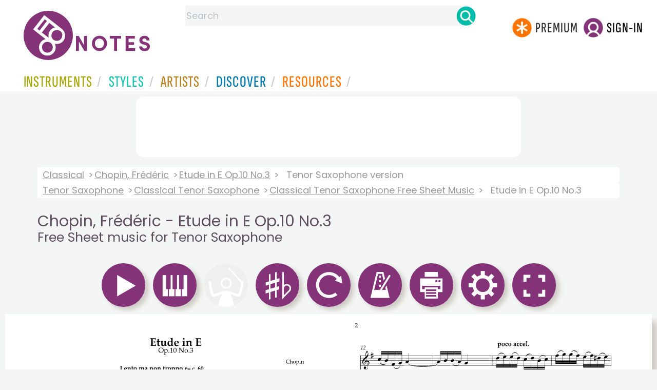

--- FILE ---
content_type: text/html
request_url: https://www.8notes.com/scores/21864.asp
body_size: 37917
content:

 
<!DOCTYPE HTML> 
  <html lang="en">
    <head><title>﻿Chopin, Frédéric - Etude in E Op.10 No.3 for Tenor Saxophone - Free Sheet music for Tenor Saxophone | 8notes.com</title>
    <meta name="description" content="Download print and play ﻿Chopin, Frédéric Etude in E Op.10 No.3 Free Sheet music for Tenor Saxophone  | 8notes.com">
    <meta charset="UTF-8">
    
    <link rel="canonical" href="https://www.8notes.com/scores/21864.asp" />
    
    <style>.gs2 img.discover_image{height:95px;border-top-left-radius:0;border-top-right-radius:0}
    
    .box .text{overflow:hidden}
          @media (max-width:700px){.gs2 img.discover_image{height:95px!important;}}
          </style>
 <script language=javascript>
   // Configurable values

   var MAIN_EXTRA_HEIGHT = 60;
   var MAIN_EXTRA_WIDTH = 0;
   var PLAYALONG_EXTRA_HEIGHT = 80;
   var PLAYALONG_EXTRA_WIDTH = 0;
   var HOVER_BOX_COLOR = "#ffe1ad";
   var IS_HIGHLIGHT_ON = true;
   var PAGE_TURNING_TIME = 1;
 
   // End of configurable values
   var ison0=0,ison1=0,ison2=0,ison3=0,ison4=0,temp_IS_HIGHLIGHT_ON;
   var dir,g,partopen;
   
   var numb=0;

   
   var ext_traditional=false;
   
  var multirests='';
  
         const DEBUG = false;
  
     
  const max_playalong_page=1;
  const playerWidth = 650;
  const playerHeight = 841;
  const playAlongPlayerWidth = 650;
  const playAlongPlayerHeight = 841;
  
  function displaymodal(ref){
          el=document.getElementById(ref),el.style.visibility="visible"==el.style.visibility?"hidden":"visible"
          }
  
    
  
  function elementInViewport(el) {
    var top = el.offsetTop;
    var left = el.offsetLeft;
    var width = el.offsetWidth;
    var height = el.offsetHeight;

    while(el.offsetParent) {
      el = el.offsetParent;
      top += el.offsetTop;
      left += el.offsetLeft;
    }

    return (
    top >= window.pageYOffset &&
    left >= window.pageXOffset &&
    (top + height) <= (window.pageYOffset + window.innerHeight) &&
    (left + width) <= (window.pageXOffset + window.innerWidth)
    );
  }
  
  var hasscrolled=0;
  var last_scroll_was_auto =0;



var manual_scroll=0;

var handleWheel = function (event) 
{
   
  var e = window.event || event;
   manual_scroll=1;

   if(g){   clearTimeout(g);}
  g=setTimeout("cancelscroll()",10000)
};

var addMouseWheelEventListener = function (scrollHandler)
{
  if (window.addEventListener) 
  {
    // IE9+, Chrome, Safari, Opera
    window.addEventListener("mousewheel", scrollHandler, false);
    // Firefox
    window.addEventListener("DOMMouseScroll", scrollHandler, false);
  } 
  else 
  {
    // // IE 6/7/8
    window.attachEvent("onmousewheel", scrollHandler);
  }
}

addMouseWheelEventListener(handleWheel);



  

  function cancelscroll(){
        hasscrolled=0;
        manual_scroll=0;
        
        }


  function updatescrollpref(){
        var ahh=document.getElementById('scrollview').checked;
        if(lb==null){initiatestuff();}
        if(ahh==true){
            createCookie('scrollpref',1,365)
            document.getElementById('mainscore').style.height=(p(bp[1].h)+80)+'px';
             
            }
        else{
            createCookie('scrollpref',0,365)
            document.getElementById('mainscore').style.height='100%';sco.style.top=0
            }
  }

    function show_single_page_view(){
      var spv=document.getElementById('single_page_view').checked;
      if(lb==null){initiatestuff();}
      showTwoPages=spv;
      if(spv){createCookie('single_page_view',1,365)}else{createCookie('single_page_view',0,365)}
      checkIfShouldShowTwoPages();
       
      resizeStage();
      
      settings_modal.style.display = "none";

    }

        function updatepausepref(){
            var ahh=document.getElementById('pausebefore').checked
            if(ahh==true){
              createCookie('pausebefore',1,365)
            }
            else{
               createCookie('pausebefore',0,365)
            }
        }
        
        var timer;
        function stopcountin(ref){ 
          window.clearTimeout(timer);
          timer = null;
          span = document.getElementById("countin");
          span.style.visibility='hidden';
          pauseamount=5;counter=5;
          if (ref==1){
            window.clearTimeout( stimer);
            stimer=null
            stopplayalongreturntostandardview()
            playalongstop()}
        }

        function updatecountin(){
          timer = window.setTimeout( "countDown()", 1000 );
          span = document.getElementById("countin");
          span.style.visibility='visible';
          span.innerHTML = 'Starting in: '+counter+'<BR><BR><a class="button-small button-primary button-small2" href=javascript:stopcountin(1)>x Cancel</a>';
        }
  
        function countDown( ){
          counter = counter - 1;
          span = document.getElementById("countin");
          span.style.visibility='visible';
          span.innerHTML = 'Starting in: '+counter+'<BR><BR><a class="button-small button-primary button-small2"  href=javascript:stopcountin(1)>x Cancel</a>';
          if (counter <= 0){
            stopcountin(0)
          }
          else{
            timer = window.setTimeout( "countDown()", 1000);
          }
        }

         
</script>


     <link rel="shortcut icon" type="image/png" href="/imc/favicon-32x32.png"/>
<link rel="icon" sizes="192x192" href="/imc/8notes-logo-circle192.png">
<meta name="viewport" content="width=device-width,initial-scale=1" />
 


<LINK href="/xs/x254min.css" type=text/css rel=stylesheet>
 
<style>.herobox {opacity:100;position:relative} 
#herobox1, #herobox2, #herobox3{opacity:100;} 

.highlight_menu {
    background-color: #ffcc6669;  
}
</style>

         
        <script>
        (adsbygoogle = window.adsbygoogle || []).push({
            google_ad_client: "ca-pub-1899416976695671",
            enable_page_level_ads: true
        });
        </script>
</head>


<body>
 



<div id=darkgreenstrip> 
<div class=full_width_display>
    <div id=header_container>
    <div class="header__logo-box">
    
<div id=logo><a href=/><img id=notescircle  src="/im/8notes-logo-circle3.svg" alt="8notes logo circle" height=95  ><img    id=notesnotes src="/im/notes-purple2.svg" alt="8notes logo"></a></div>

<div id=searchdiv>

    <form id=searchform class=searchform action=/school/search_fsm.asp method=get name=searchform  > 
 
        <button type="button" id="close_search" aria-label="Close Search" onclick="javascript:closeSearch()">    
            <span >x</span>
        </button>


        <input autocomplete="off" id=searchbox    placeholder="Search"  type=text   name=keyword>
        <button type=submit id=searchgo aria-label="Search" class=searchgo ></button>
    </form>
    
    <script language=javascript>
    
function highlightFirstItem(){let e=document.querySelector("#newsearchbox ul.searchlist li:first-child");e&&e.classList.add("highlight_menu")}function moveToNextItem(e){let t=e.nextElementSibling;if(!t){let i=e.parentNode.parentNode.nextElementSibling;i&&"livesearch"===i.id&&(t=i.querySelector("li"))}t&&(e.classList.remove("highlight_menu"),t.classList.add("highlight_menu"))}function highlightLastItem(){let e=document.querySelectorAll("#newsearchbox ul.searchlist"),t=e[e.length-1],i=t.lastElementChild;i&&i.classList.add("highlight_menu")}function moveToPreviousItem(e){let t=e.previousElementSibling;if(!t){let i=e.parentNode.parentNode.previousElementSibling;i&&"instrument_livesearch"===i.id&&(t=i.querySelector("li:last-child"))}t&&(e.classList.remove("highlight_menu"),t.classList.add("highlight_menu"))}document.addEventListener("keydown",function(e){
    const isSearchBoxFocused=document.activeElement.id==='searchbox';if(!isSearchBoxFocused){return;}
    let t=e.key,i=document.querySelector(".highlight_menu");"ArrowDown"===t||"ArrowUp"===t?(e.preventDefault(),(i=document.querySelector(".highlight_menu"))?"ArrowDown"===t?moveToNextItem(i):moveToPreviousItem(i):"ArrowDown"===t?highlightFirstItem():highlightLastItem()):"Enter"===t&&i&&(e.preventDefault(),window.location.href=i.querySelector("a").href)});

 
const inputField = document.getElementById('searchbox');
let lastSubmittedValue = "";
inputField.onkeyup = function(event) {
    if (!(event.key === "ArrowDown" || event.key === "ArrowUp")) {
         const currentValue = inputField.value;
        if (currentValue !== lastSubmittedValue && currentValue.length>0) {
            debouncedShowResult(currentValue);
            
            debouncedShowInstrumentResult(currentValue);
            lastSubmittedValue = currentValue; // Update the last submitted value
        }
    }
};
</script>
<div id=newsearchbox  >
<div id="instrument_livesearch"></div>
    <div id="livesearch"></div>
</div>
</div>

<ul class="header__login-box" id=nav2020>
      
		
    <li style="flex-grow: 1;"></li>
		 <li><a href=/subscriptions/ class=loginbuttons  id=subscribe><div class="center-wrapper"><div class=logintext>Premium</div></div></a></li><li><span class=loginbuttons  id=signin  onclick="javascript:openForm()"><div class="center-wrapper">Sign-in</div></span></li>


    </ul>
  </div>

 
 

    

<div id=headstr >
<nav id="navnew" role="navigation" >
    
    <label class="menu__btn" for="menu__toggle" data-btn>
       <span id=btnSpan1></span>
  <span id=btnSpan2></span>
  <span id=btnSpan3></span>
    </label>
<ul id="ulfornav" data="ulfornav" class="clearfix menu__box"  ><li><a title="instruments" href="/instruments/" aria-haspopup="true" ><span>Instruments</span></a>
<ul class=menuforward ><li><a href="/piano/">Piano</a></li><li><a href="/guitar/">Guitar</a></li>
<li><a href="/violin/">Violin</a></li><li><a href="/flute/">Flute</a></li>
<li><a href="/saxophone/">Saxophone</a></li><li><a href="/voice/">Voice</a></li><li><a href="/clarinet/">Clarinet</a></li>
<li><a href="/trumpet/">Trumpet</a></li><li><a href="/instruments/  ">Other Instruments</a></li></ul></li>
<li><a title="styles" href=/styles/  aria-haspopup="true" ><span>Styles</span></a>
<ul class=menuforward  >
<li><a href="/all/classical/sheet_music/">Classical</a></li><li><a href="/jazz/">Jazz</a></li><li><a href="/traditional/">Traditional</a></li><li><a href="/all/rock_and_pop/sheet_music/">Rock and Pop</a></li><li><a href="/all/christmas/sheet_music/">Christmas</a></li><li><a href="/world/">World</a></li><li><a href="/styles/">Other Styles</a></li></ul></li>

<li><a title="artists" href=/artists/ aria-haspopup="true" ><span>Artists</span></a>

<ul class=menuforward  ><li><a href="/bach.asp">Bach</a></li><li><a href="/beethoven.asp">Beethoven</a></li><li><a href="/mozart.asp">Mozart</a></li><li><a href="/tchaikovsky.asp">Tchaikovsky</a></li><li><a href="/joplin.asp">Scott Joplin</a></li><li><a href="/chopin.asp">Chopin</a></li><li><a href="/artists/">Other Artists</a></li></ul></li> 
 
<li><a title="artists" href=/discover/ aria-haspopup="true"><span>Discover</span></a>
<ul class=menuforward  ><li><a href="/discover/very_quick_guide.asp">Very Quick Guides</a></li><li><a href="/discover/repertoire_guides.asp">Repertoire Guides</a></li><li><a href="/discover/news.asp">News</a></li><li><a href="/discover/memes.asp">Memes</a></li><li><a href="/discover/instruments.asp">Instruments</a></li><li><a href="/discover/discover.asp">Discover Music</a></li><li><a href="/discover/holidays.asp">Holidays</a></li></ul></li> 
 
<li><a href="/extras/" aria-haspopup="true" ><span>Resources</span></a><ul class=menuforward  ><li><a href="/guitar_tuner/">Guitar Tuner</a></li><li><a href="/guitar_chord_chart/">Guitar Chord Chart</a></li><li><a href="/guitar_scales/">Guitar Scales</a></li><li><a href="/metronome/">Metronome</a></li><li><a href="/piano_chord_chart">Piano Chord Chart</a></li><li><a href="/theory/">Music Theory</a></li><li><a  title="members" href=/members/>Members Pieces</a></li><li><a  title="forums" href=/f/>Forums</a></li><li><a href="/school/whats_new.asp">Latest Additions</a></li><li><a href="/extras/">More Resources...</a></li></ul></li>
    <li class="mobonly"><a  title="guitar tuner" href=/guitar_tuner/>Guitar Tuner</a></li>
    <li class="mobonly"><a  title="guitar chord chart" href=/guitar_chord_chart/>Guitar Chord Chart</a></li>
    <li class="mobonly"><a  title="piano chord chart" href=/piano_chord_chart/>Piano Chord Chart</a></li>
    <li class="mobonly"><a  title="metronome" href=/metronome/>Metronome</a></li>

</ul>
    
</nav></div>
     </div> 
     </div> 
   </div>
 

<center> 

<div class="greybox-responsive" style="margin-top:10px" >

<ins class="adsbygoogle notes-responsive"
     style="display:inline-block"
     data-ad-client="ca-pub-1899416976695671"
     data-ad-slot="8666309865"></ins>
<script>
    (adsbygoogle = window.adsbygoogle || []).push({});
</script></div></center>

<!-- Google tag (gtag.js) -->
<script async src="https://www.googletagmanager.com/gtag/js?id=G-HJYQDND77B"></script>
<script>
  window.dataLayer = window.dataLayer || [];
  function gtag(){dataLayer.push(arguments);}
  gtag('js', new Date());

  gtag('config', 'G-HJYQDND77B');
</script>


 
<style>
section.player main{min-height: 869px;  
  height: auto;}
  @media(max-width:1000px){section.player main{min-height: 750px;  }
  @media(max-width:600px){section.player main{min-height: 469px;  }

  
 
    #gboxt{width:80%;margin-left:auto;margin-right:auto;      max-width: 1200px; 
    background: #fff;
     margin-top:10px;
    padding: 20px;
    border: 1px solid #ccc;
    }
    .bb{width:343px}
.ccontent{font-size:14pt;line-height:20pt;display: flex;    justify-content: center;}
    @media all and ( max-width:500px ) 
     {#stufftodis,#regform{max-width:250px!important}
    #gboxt{
    width: 90%!important}
    .bb{width:243px}
    }
    .aform{color:#fff;font-size:24px}
    .login_table{display: flex;flex-wrap:wrap;justify-content:center;color:#fff}
                 .login_table_row{flex: 1 1 150px;color:#fff;font-size: 18px;}


</style>




  <audio id="demo0" src="/school/mp32/tenor_saxophone/chopin_etude_3TSAX.mp3" preload="none" class="lazy-audio"></audio>
  <audio id="demo1" src="/school/mp32/Tenor_Saxophone/chopin_etude_3TSAX_kar1.mp3" preload="none" class="lazy-audio"></audio><audio id="demo3" src="/school/mp32/Tenor_Saxophone/chopin_etude_3TSAX_kar3.mp3" preload="none" class="lazy-audio"></audio>
<script language=javascript>
window.addEventListener('load', function() {
    
    setTimeout(function() {
        var audioFiles = document.querySelectorAll('.lazy-audio');
        
        audioFiles.forEach(function(audio) {
            audio.preload = 'auto'; 
        });
        
    }, 2000); 
});
</script>


<div id=main_container>
<div id=breadandhead>
  
 

 <div class=rightad style="background: linear-gradient(to right, white, transparent);">
  <div class=breadcrumb>
    
          <a href="/classical/">Classical</a> <a href="/chopin.asp">﻿Chopin, Frédéric</a> <a href=/scores/etude_in_e_op_10_no_3_chopin_frederic.asp>Etude in E Op.10 No.3</a> <span>Tenor Saxophone version</span>
        
    </div><div class=breadcrumb> <a href="/tenor_saxophone/all/">Tenor Saxophone</a> <a href="/tenor_saxophone/classical/">Classical Tenor Saxophone</a> 
    
        <a href="/tenor_saxophone/classical/sheet_music/">Classical Tenor Saxophone Free Sheet Music</a> 
        
    <span>Etude in E Op.10 No.3</span>
    
  </div> 
</div>

  <h1 class=scoreh1>﻿Chopin, Frédéric - Etude in E Op.10 No.3 <BR><small>Free Sheet music for Tenor Saxophone</small></h1>
</div>

  
<div id="settings_modal" class="modal_new">
  <div class="modal-content">
    <span class="close_settings">&times;</span>
      <div style=" margin:auto;">
        <div  >
          <h2>Options</h2>
          <div id=options_mobile>
            <ul>
            
              <li style="display:flex"><img src=/imc/transpose.png width=65 height=65><button id=btn_transpose2>Transpose</button></li>
              
              
              
              <li style="display:flex"><img src=/imc/tempo.png width=65 height=65><button id=btn_tempo2>Tempo</button></li>
              <li style="display:flex"><img src=/imc/print.png width=65 height=65><button id=btn_print2 onclick="javascript:doprint()">Print</button></li>
              <li style="display:flex"><img src=/imc/reset.png width=65 height=65><button id=btn_reset2  onclick="javascript:document.location.reload()">Reset</button></li>
           </ul>
          </div>
          <BR> 
           
        
          <span style="display:none;visibility:hidden" id=landscape_view class=rightad>Landscape view?<input type=checkbox    name=scrollview id=scrollview onclick="javascript:updatescrollpref()" ></span>
          <BR><BR>
          
          <span id=single_page_view_holder class=rightad>Single Page  view?<input type=checkbox    name=single_page_view id=single_page_view onclick="javascript:show_single_page_view()" ></span>
           
          <BR><BR>
          Pause before start?<input type=checkbox  name=pausebefore id=pausebefore onclick="javascript:updatepausepref()" value="">
          <BR><BR>
        </div>
      </div>
    
  </div>
</div>
<div id="countin"  ></div>

<div id=fullscreenbox >

 <div id="tempo_modal" class="modal_new">
  <div class="modal-content">
    <span class="close_tempo">&times;</span>
    <div class="control-box">
      <div class="tempo-control">
        <span id="progandtemp2">
          <span class="tempo-text">TEMPO:
            <div id="speed_percentage">100%</div>
          </span>
        </span>
      </div>
      <div class="slider-control">
        <input id="speed" type="range" min="0.5" max="2" step="0.1" value="1.0" onInput="speed = event.target.value; updateplaybackrate(speed) ">
      </div>
    </div>
  </div>
</div>
 
  
    <div id="transp_modal" class="modal_new">
      <div class="modal-content">
        <span class="close_transp">&times;</span>
          <div style=" margin:auto;">
          <h2 style="padding:0">Transpose</h2></div>
          

        <div style="display:flex;align-items:center">
          <div style="width:80px"><a class=" button button-primary  " data-tip="Transpose Up 1 semitone" id="tranup" style="background-color:#efefef;padding:2px!important" href="javascript:transp('u',1,0,5)"><img id=icon12 height=61 width=61 src=/im/up-arrow.svg border=0 /></a> </div>
          <div style=" margin:auto;overflow:hidden;height:100%;flex=1">
            <div id=transp_list>
              <a href="/subscriptions/?a=1&fsm_Id=21864" class=" transp_alphabet ">B major</a> <a href="/subscriptions/?a=1&fsm_Id=21864" class=" transp_alphabet ">Bb major</a> <a href="/subscriptions/?a=1&fsm_Id=21864" class=" transp_alphabet ">A major</a> <a href="/subscriptions/?a=1&fsm_Id=21864" class=" transp_alphabet ">Ab major</a> <a href="/subscriptions/?a=1&fsm_Id=21864" class=" transp_alphabet ">G major</a> <a href="/subscriptions/?a=1&fsm_Id=21864" class=" transp_alphabet ">F# major</a> <a href="/subscriptions/?a=1&fsm_Id=21864" class=" transp_alphabet alphselected">F major</a> <a href="/subscriptions/?a=1&fsm_Id=21864" class=" transp_alphabet ">E major</a> <a href="/subscriptions/?a=1&fsm_Id=21864" class=" transp_alphabet ">Eb major</a> <a href="/subscriptions/?a=1&fsm_Id=21864" class=" transp_alphabet ">D major</a> <a href="/subscriptions/?a=1&fsm_Id=21864" class=" transp_alphabet ">C# major</a> <a href="/subscriptions/?a=1&fsm_Id=21864" class=" transp_alphabet ">C major</a> 
            </div>
          </div>
          <div  style="width:80px">
            <a class="  button button-primary  " data-tip="Transpose Down 1 semitone" id="trandown" style="background-color:#efefef;padding:2px!important"  href="javascript:transp('d',1,0,5)"><img id=icon11 height=61 width=61 src=/im/down-arrow.svg border=0 /></a> 
          </div>
        </div>
      </div> 
    </div> 
 


 
  <section class="player" id="player" >
    <header>
      <div class="controlsdiv" id="controlsdiv"> 
        
<a style="visibility:hidden;display:none" id=leftbut class="tooltip   rightad" value="<<"  data-tip="Turn Page Back (or use arrow key on your keyboard)" href="javascript:changepage2('l')"><img alt="Turn Page Back (or use arrow key on your keyboard)" src=/images/left_icon.png border=0 /></a>
<a style="visibility:hidden;display:none" id=rightbut class="tooltip  rightad" value=">>"  data-tip="Turn Page Forward (or use arrow key on your keyboard)" href="javascript:changepage2('r')"><img alt="Turn Page Forward (or use arrow key on your keyboard)" src=/images/right_icon.png border=0 /></a>
  
<a class="tooltip button button-primary " data-tip="Play (or use space bar on your keyboard)" id="aicon0"  name="play0" href="javascript:playmain(0)"><img id=icon0 src=/imc/play.png alt="Play (or use space bar on your keyboard)" border=0 height=65 width=65/></a> 

<img class="tooltip button button-primary "  data-tip="Pause" id=pause_icon  title="Pause Music" alt="Pause Music" onclick="javascript:callpause()" src=/imc/pause.png   height=65 width=65 >
  
<a class="tooltip button button-primary " data-tip="Playalong - Piano Accompaniment" id="aicon1" name="play1" href="javascript:playalongacc(1)"><img id=icon1 src=/imc/playalong.png alt="Playalong - Piano Accompaniment"  height=65 width=65 border=0 /></a> 

        <a target=_top  class="tooltip button button-primary button-unavailable" id="aicon2" data-tip="Playalong Band Accompaniment not yet available "  name="play2" ><img id=icon2  height=65 width=65 alt="Playalong Band Accompaniment not yet available " class=button-unavailable src=/imc/band.png border=0 /></a>
        

<span id=aispacer style="visibility:hidden;display:none"><img src=/images/sp.gif  id=ispacer height=2 ></span>

   
  <a class="tooltip button button-primary " data-tip="Transpose" id=btn_transpose name="transpose1"  ><img class=icon_transpose id=icon_transpose alt="transpose"  src=/imc/transpose.png  height=65 width=65 border=0 /></a>     
  
  <a class="tooltip button button-primary "  onclick="javascript:document.location.reload()" data-tip="Reset" id=btn_reset name="reset1"  ><img class=icon_reset id=icon_reset alt="reset"  src=/imc/reset.png  height=65 width=65 border=0 /></a> 
  
<a class="tooltip button button-primary " data-tip="Tempo" id=btn_tempo name="tempo1"  ><img class=icon_tempo id=icon_tempo alt="tempo"  src=/imc/tempo.png  height=65 width=65 border=0 /></a> 
 
  
    
    
 <a class="tooltip button button-primary " data-tip="Print" id=btn_print name="print1"  ><img class=icon_printer id=icon_printer alt="print"  src=/imc/print.png  height=65 width=65 border=0 /></a> 
 <a class="tooltip button button-primary " data-tip="Options" id=btn_settings name="settings1"  ><img class=icon_settings id=icon_settings alt="settings"  src=/imc/settings.png  height=65 width=65 border=0 /></a>     
 
  
 
	
		<a class="  tooltip button button-primary "   name="play2" target="_top" id=afullscreen data-tip="Full screen view" href="#" ><img  height=65 width=65 id=fullscreen src=/imc/fullscreen.png border=0 alt="full screen" /></a>
	
  
  <div class=copyright_type style="    display: inline-block;    float: right;">
  
  
  </div>
  

      </div>

      <div id="metandtemp">
        <div id="progressBar">
          <div id="progress"></div>
          <div id="progresstext"></div>
        </div> 
        <div id="playleft" class="errorMessage messageBox"  ></div> 
        <div id="speedtext"></div>
      </div>
    </header>




    
      <main>
        <a href="javascript:changepage2('l')" id="clickleft" class="pagenav_disabled" aria-label="Turn One Page Back"    title="Turn One Page Back"></a>
        <a href="javascript:changepage2('r')" id="clickright" aria-label="Turn One Page Forward" title="Turn One Page Forward"  class=pagenav_disabled></a>
        <div 
          class="container-box riffbox twopages" 
          id="mainscore"
          title="﻿Chopin, Frédéric - Etude in E Op.10 No.3 Free Sheet music for Tenor Saxophone "
        >
          <canvas id="stage"></canvas>
          <div class="img-container">
           
            <img id="score" title="Play Etude in E Op.10 No.3 music notes" alt="Etude in E Op.10 No.3 by ﻿Frédéric Chopin Sheet Music arranged by 8notes.com for Tenor Saxophone - 1 of 2 pages" src="/school/svg/tenor_saxophone/chopin_etude_3TSAX01.svg" fetchpriority="high">
           
            
           
          </div>
          <div class="img-container">
          
                     
                        <img id="score2" title="Play Etude in E Op.10 No.3 music notes" alt="Etude in E Op.10 No.3 by ﻿Frédéric Chopin Sheet Music arranged by 8notes.com for Tenor Saxophone - 2 of 2 pages"  src="/school/svg/tenor_saxophone/chopin_etude_3TSAX02.svg" fetchpriority="high">
                     
            
          </div>
          <div class="layer1" id="layer1"></div><div class="layer2" id="layer2"></div>
        </div>
      </main>
      <footer class=player_footer>
        <div id="keyboard_shortcuts" ><BR>  
          <button id=errimg border=0 class=tooltip data-tip="Report Error" aria-label="Report Error" onclick="window.location='/report_error.asp?score_Id=21864'"></button>
          
          <button id=favimg  class=tooltip data-tip="Save to Favourites" aria-label="Save to Favourites"  border=0 onclick="window.location='/favorites.asp?fsm_Id=21864'"></button>
          
          <button id=tipsimg  class=tooltip data-tip="Keyboard Shortcuts" aria-label="Keyboard Shortcuts"  border=0 onclick="javascript:show_fave()"></button>
          <div id="shortcuts_text"><BR><b>Keyboard Shortcuts: </b><BR>
              
                  <div class=whitebox  ><b>&larr;</b></div>Previous page  
                  <div class=whitebox ><b>&rarr;</b></div> Next page <BR>
               
                <div class=whitebox >space</div>  Play & Pause  <BR>
                Click & Drag to select the bars you want to practice, creating a 'Practice Loop'<BR><BR>
          </div>
        </div>
      </footer>
  

      
</section>
</div> 






<script language=javascript>
var aud;
const timeframeEvent = new Event('timeframe');
var audioUnlocked = false;

function unlockAllAudioOnce() {
  if (audioUnlocked) return;

  var ids = ['demo0', 'demo1', 'demo2', 'demo3', 'demo4'];
  ids.forEach(function (id) {
    var a = document.getElementById(id);
    if (!a) return;

    a.muted = true;
    var p = a.play();
    if (p && typeof p.then === 'function') {
      p.then(function () {
        a.pause();
        a.currentTime = 0;
        a.muted = false;
      }).catch(function () {
        // ignore – iOS might still block, we just try
        a.muted = false;
      });
    } else {
      // Older browsers
      try {
        a.pause();
        a.currentTime = 0;
      } catch (e) {}
      a.muted = false;
    }
  });

  audioUnlocked = true;
}


var stop = false;
var frameCount = 0;
var fps, fpsInterval, startTime, now, then, elapsed;
const DESIRED_FPS=60;

function startTimeframe(fps) {
  stop = false;
  fpsInterval = 1000 / fps;
  then = Date.now();
  startTime = then;
  tick();
}

function tick() {
  if (stop) {
    return;
  }
  requestAnimationFrame(tick);

  now = Date.now();
  elapsed = now - then;

  if (elapsed > fpsInterval) {
    then = now - (elapsed % fpsInterval);
    if(aud) {
      aud.dispatchEvent(timeframeEvent);
    }
  }
}

   var counter =5;
    var loopStartMarker;
    var loopEndMarker;


function p(ref){return parseInt(ref,10)}



function initiatestuff(){

  lb=document.getElementById("clickleft");
  rb=document.getElementById("clickright");
  
  sco=document.getElementById("score");
  sco2=document.getElementById("score2");
  pb=document.getElementById("progressBar");
  pico=document.getElementById("pause_icon");
  bg1="#c0c0c0";
  bg2="#96bf48";
  ic0=document.getElementById("icon0");
  ic1=document.getElementById("icon1");
  ic2=document.getElementById("icon2");
  ic3=document.getElementById("icon3");
  
  aic0=document.getElementById("aicon0");
  aic1=document.getElementById("aicon1");
  aic2=document.getElementById("aicon2");
  aic3=document.getElementById("aicon3");
  
  aud=document.getElementById('demo0');
  sic='/imc/stop.png';
  l1=document.getElementById('layer1');
  l2=document.getElementById('layer2');

  checkIfShouldShowTwoPages();
 
      resizeStage();
      
  temp_IS_HIGHLIGHT_ON=IS_HIGHLIGHT_ON;
  if (!loopStartMarker) {
    loopStartMarker = document.createElement('div');
    loopStartMarker.style.width = '7px';
    loopStartMarker.style.background = 'rgba(124,193, 6, 0.5)';
    loopStartMarker.style.position = 'absolute';
    loopStartMarker.style.visibility = 'hidden';
    
    loopStartMarker.setAttribute("id", "loopStartMarker");
    loopEndMarker = document.createElement('div');
    loopEndMarker.style.width = '7px';
    loopEndMarker.style.background = 'rgba(124,193, 6, 0.5)';
    loopEndMarker.style.position = 'absolute';
    loopEndMarker.style.visibility = 'hidden';
    loopEndMarker.setAttribute("id", "loopEndMarker");
    loopText = document.createElement('div');
    loopText.style.position = 'absolute';
    loopText.style.marginTop = '-38px';
    loopText.style.border = '1px solid #7cc106';
    loopText.style.visibility = 'hidden';
    loopText.style.color= 'rgba(124,193, 6, 1)';
    loopText.style.fontSize='24px';
    loopText.style.fontWeight='bold';
    loopText.innerHTML='&nbsp;Practice&nbsp;Loop&nbsp;';    
       

    let mainscore = document.getElementById('mainscore');
    mainscore.appendChild(loopStartMarker);
    mainscore.appendChild(loopEndMarker);
    loopStartMarker.appendChild(loopText);
  }
}



function printdivold(printpage,ref){
    var docType = '<!DOCTYPE html PUBLIC \"-//W3C//DTD XHTML 1.0 Transitional//EN\" \http://www.w3.org/TR/xhtml1/DTD/xhtml1-transitional.dtd\>';
    var docprint = window.open('', '﻿Chopin, Frédéric - Etude in E Op.10 No.3 <BR><small>Free Sheet music - 8notes.com', 'height=1000,width=670,menubar=yes,titlebar=yes,toolbar=yes');
    docprint.document.open();docprint.document.write(docType);docprint.document.write('<title>﻿Chopin, Frédéric - Etude in E Op.10 No.3 <BR><small>Free Sheet music - 8notes.com</title>');
    docprint.document.write('</head><body style="padding:0;margin-top:0 !important;margin-bottom:0!important;"   onLoad="self.print();self.close();">');
    if (ref==1){ 
      docprint.document.write(  document.getElementById(printpage).innerHTML +'</body></html>');
    }
    else{
      var img=document.getElementById(printpage),
      style=img.currentStyle||window.getComputedStyle(img, false),
      bi=style.backgroundImage.slice(4, -1);docprint.document.write('<img src='+bi+' width=650px></body></html>');
    }
    docprint.document.close();
    docprint.focus();
}

function printdivold2(printpage,ref){
  if (ref==1){ 
    var headstr = "<html><head><title></title></head><body>";
    var footstr = "</body>";
    var newstr = document.getElementById(printpage).innerHTML;
    var oldstr = document.body.innerHTML;
    document.body.innerHTML = headstr+newstr+footstr;
    window.print();
    setTimeout(function () { window.location.reload()  }, 1000);
    return false;
  }
  else{
    var headstr = "<html><head><title></title></head><body>";
    var footstr = "</body>";
    var img=document.getElementById(printpage),
    style=img.currentStyle||window.getComputedStyle(img, false),
    bi=style.backgroundImage.slice(4, -1);
    
    var newstr = '<img src='+bi+' width=650px>';
    var oldstr = document.body.innerHTML;
    document.body.innerHTML = headstr+newstr+footstr;
    window.print();
  }
}

function printdiv(printpage,ref) {
  if (ref==1){ 
    var headstr = "<html><head><title></title></head><body>";
    var footstr = "</body>";
    var newstr = document.getElementById(printpage).innerHTML;
    var oldstr = document.body.innerHTML;
    document.body.innerHTML = headstr+newstr+footstr;
    window.print();
    setTimeout(function () { window.location.reload()  }, 1000);
    return false;
  }
  else{
   
  const html = [];
  html.push('<html><head>');
    html.push('</head><body onload="window.focus(); window.print()"><div>');
  html.push('<img width=650px src="' + printpage + '"/>',);
  html.push('</div></body></html>');
  
  
  var a = window.open('', '', 'width=700,height=960');
  a.document.open("text/html");
  a.document.write(html.join(""));
  a.document.close();
  }
   
}

var tempo = 99.0,changedpage=0,lb,rb,sco,sco2,pb,pi,bg1,bg2,ic1,ic0,ic2,ic3,ic4,aic0,aic1,aic2,aic3,aic4,l1,l2,pdfadd,ss,styp,sic,pauseon=0,meton=0,speedval=1.0,currpage=1,currpagearryno=1,introbars=1; //no intro 5=4
var introdelay=2000,iipage=1,no_pages=2;
ss='/school/svg/';
var images = new Array();
var blankImage = new Image();

blankImage.src ="/school/svg/blank4.svg";
 

var imageCache = {"": blankImage};
window.onload = function(){
    document.onkeyup = function(event){
        var e = (!event) ? window.event : event;
			  var kcode=e.keyCode
               
			  evenwhen(kcode);
              
        };
};

window.onkeydown = function(event) { 
	var e = (!event) ? window.event : event;
	var kcode=e.keyCode
	 if (kcode==32){
      var elem 
      if (e.srcElement) elem = e.srcElement;
      else if (e.target) elem = e.target;
      if (elem.tagName.toLowerCase()=='input' || elem.tagName.toLowerCase()=='textarea')
        {}
      else{
        if(lb==null){
          initiatestuff();playmain(kcode);
        }
	      else{ 
          callpause2();
        } 
	      return false;
	    }
    }
};

var meton=0,everyplayed2=0,everyplayed=0,carryon=true,play_status=0,totdone,toty,score='tenor_saxophone/chopin_etude_3TSAX';

function callpause2(){
 var num_listened=readCookie('num_listened')
  if (num_listened=='undefined'||num_listened=='NaN'){num_listened=0;}
  if (num_listened>3){
    overlay();return ;
  }
  else{ 
    callpause();}
  }
styp="main";
var page_printed=0;
var cp4p;
 const newPButton = document.querySelector(".icon_printer");

  newPButton.addEventListener("click", async () => {
    if (!showTwoPages){var src=document.getElementById('score').src;
   
           printdiv(src,0);return;}
    if (page_printed==0){
       
    cp4p=currpage;
   if (currpage<10){
    cp4p='00'+cp4p;
   }
   else if(currpage<100){cp4p='0'+cp4p;}
   

  //var printstring=ss+score+cp4p+'.png';
   alert('This will print the left hand page. Press print again to print the right hand page. \n\nTo print entire pieces in one go, and for higher quality printing from our PDF files, please subscribe.');
   
    var src=document.getElementById('score').src;

    src = src.replace(/(\d{2})\.svg$/, '0$1.svg');
    src = src.replace(/svg/g, 'png');
  page_printed=1;
           printdiv(src,0);
            
  }
  else
  {page_printed=0;
     
   //var printstring=ss+score+cp4p+'.png';
  alert('This will now  print the right hand page. Press print again to print the left hand page, or for longer pieces, navigate to next pages and press print again.');
    var src=document.getElementById('score2').src;

    src = src.replace(/(\d{2})\.svg$/, '0$1.svg');
    src = src.replace(/svg/g, 'png');


          printdiv(src,0)

  }
});

function convertToPdfUrl(url) {
    if (url.includes('/png/')) {
        url = url.replace('/png/', '/pdf/');
        let lastPngIndex = url.lastIndexOf('.png');
        if (lastPngIndex !== -1) {
            url = url.substring(0, lastPngIndex - 3) + url.substring(lastPngIndex);
        }
        url = url.replace('.png', '.pdf');
    } else if (url.includes('/svg/')) {
        url = url.replace('/svg/', '/pdf/');
        let lastSvgIndex = url.lastIndexOf('.svg');
        if (lastSvgIndex !== -1) {
            url = url.substring(0, lastSvgIndex - 2) + url.substring(lastSvgIndex);
        }
        url = url.replace('.svg', '.pdf');
    }
    return url;
}

function openPDF(){

}
function doprint() {
  
  var isSafari = window.safari !== undefined;

  if(lb==null){initiatestuff()} 
       
        
          alert('N.B. This will print only the current page.\n\nIf this piece has more than one page, you will need to print each page individually. Navigate to other pages using the << and >> buttons.\n\nTo print entire pieces in one go, and for higher quality printing from our PDF files, please subscribe.') 
          
          var ssrc=sco.src;
          
            var src=document.getElementById('score').src;
            printdiv(src,0)
	}
 
class ConfirmDialog {
  constructor({ questionText, trueButtonText, falseButtonText, parent }) {
    this.questionText = questionText || "Are you sure?";
    this.trueButtonText = trueButtonText || "Yes";
    this.falseButtonText = falseButtonText || "No";
    this.parent = parent || document.body;

    this.dialog = undefined;
    this.trueButton = undefined;
    this.falseButton = undefined;

    this._createDialog();
    this._appendDialog();
  }

  confirm() {
    return new Promise((resolve, reject) => {
      const somethingWentWrongUponCreation =
        !this.dialog || !this.trueButton || !this.falseButton;
      if (somethingWentWrongUponCreation) {
        reject('Someting went wrong when creating the modal');
        return;
      }
      
      this.dialog.showModal();
      this.trueButton.focus();

      this.trueButton.addEventListener("click", () => {
        resolve(true);
        this._destroy();
      });

      this.falseButton.addEventListener("click", () => {
        resolve(false);
        this._destroy();
      });
    });
  }

  _createDialog() {
    this.dialog = document.createElement("dialog");
    this.dialog.classList.add("confirm-dialog");

    const question = document.createElement("div");
    question.textContent = this.questionText;
    question.classList.add("confirm-dialog-question");
    this.dialog.appendChild(question);

    const buttonGroup = document.createElement("div");
    buttonGroup.classList.add("confirm-dialog-button-group");
    this.dialog.appendChild(buttonGroup);

    this.falseButton = document.createElement("button");
    this.falseButton.classList.add(
      "confirm-dialog-button",
      "confirm-dialog-button--false"
    );
    this.falseButton.type = "button";
    this.falseButton.textContent = this.falseButtonText;
    buttonGroup.appendChild(this.falseButton);

    this.trueButton = document.createElement("button");
    this.trueButton.classList.add(
      "confirm-dialog-button",
      "confirm-dialog-button--true"
    );
    this.trueButton.type = "button";
    this.trueButton.textContent = this.trueButtonText;
    buttonGroup.appendChild(this.trueButton);
  }

  _appendDialog() {
    this.parent.appendChild(this.dialog);
  }

  _destroy() {
    this.parent.removeChild(this.dialog);
    delete this;
  }
}


 

function getCachedImageFromMap (path, map) {
  let image = map[path];
  
  if (image) return image;

  
  image = new Image();
  image.src = path;

  map[path] = image;

  return image;
}


      
     var scfile=ss+score+'01.svg';
      
   
    
   var scfile2=ss+score+'02.svg';
   
   


function playalongacc(pltype)
  {
     unlockAllAudioOnce();
  if(ison0) { hideLoopGuide(); }
  if(lb==null){initiatestuff()}
  switch (pltype){
    case 1:
      if (ison1==0&&document.getElementById('pausebefore').checked==true){
        pauseamount=5;updatecountin(); pppa=pauseamount+1;
      }
      else{
        pauseamount=0;pppa=0;stopplayalongreturntostandardview()
        }
        break;
    case 2:
        if (ison2==0&&document.getElementById('pausebefore').checked==true){
          pauseamount=5;updatecountin(); pppa=pauseamount+1;
        }
        else{
          pauseamount=0;pppa=0;stopplayalongreturntostandardview()
        }
        break;
    case 3:
        if (ison3==0&&document.getElementById('pausebefore').checked==true){
          pauseamount=5;updatecountin(); pppa=pauseamount+1;
        }
        else{
          pauseamount=0;pppa=0;stopplayalongreturntostandardview()
        }
        break;
    case 4:
        if (ison4==0&&document.getElementById('pausebefore').checked==true){
          pauseamount=5;updatecountin(); pppa=pauseamount+1;
        }
        else{
          pauseamount=0;pppa=0;stopplayalongreturntostandardview()
        }
        break;
  }
    stimer = window.setTimeout( "playalongacc2("+pltype+")", (pppa*1000));  
    
    checkIfShouldShowTwoPages();
     
}

var baseUrl = '';

function playalongacc2(pltype, keepPlayState, wasOn){
    
  let wasStoped = pauseon || !wasOn;
  if(typeof bpp !== 'undefined' && typeof ppt !== 'undefined')    {
      temp_IS_HIGHLIGHT_ON=IS_HIGHLIGHT_ON;
        }
    else{
        temp_IS_HIGHLIGHT_ON=false;l1.style.visibility='hidden';
        
    }

  var bon=0;
  stopplayalongreturntostandardview()
  if (ison1||ison2||ison3||ison4) {
    playalongstop() 
    
    btn_transpose.style.visibility='visible';
    
  } 
  else {
    if (!keepPlayState || !wasStoped) {
      startTimeframe(DESIRED_FPS);   
    }
    
    l1.style.visibility='visible';
    
    btn_transpose.style.visibility='hidden';
    
  }




    var num_listened=readCookie('num_listened')
    if(num_listened=='undefined'||num_listened=='NaN'){num_listened=0;}
    if(everyplayed==0){num_listened=p(num_listened)+1;eraseCookie('num_listened');createCookie('num_listened',num_listened,1);everyplayed=1;}
    if(num_listened>3){overlay();return }
 
var aisp=document.getElementById('aispacer');
 
switch (pltype){
  case 1:
    if (ison1==0){
      bon=1;ison1=1;ison2=0;ison3=0;ison4=0;ison0=0;ic1.src=sic;aud=document.getElementById('demo1');
      pico.style.display='inline-block!important';ic2.style.display='none';aic0.style.display='none';aic2.style.display='none'; aisp.style.display='inline-flex';aisp.style.visibiliy='visible';
      if(ic3){aic3.style.display='none';ic3.style.display='none';}
      if(ic4){aic4.style.display='none';ic4.style.display='none';}
      }
    break;
  case 2:
    if(ison2==0){bon=1;ison1=0;ison2=1;ison4=0;ison3=0;ison0=0;ic2.src=sic;aud=document.getElementById('demo2');
    pico.style.display='inline-block!important';ic1.style.display='none';aic0.style.display='none';aic1.style.display='none';aisp.style.display='inline-flex';aisp.style.visibiliy='visible';
    if(ic3){aic3.style.display='none';ic3.style.display='none';}
    if(ic4){aic4.style.display='none';ic4.style.display='none';}
    }
      break;
  case 3:
    if(ison3==0){bon=1;ison1=0;ison2=0;ison4=0;ison3=1;ison0=0;ic3.src=sic;aud=document.getElementById('demo3');
    pico.style.display='inline-block!important';ic1.style.display='none';aic0.style.display='none';aic1.style.display='none';aisp.style.display='inline-flex';aisp.style.visibiliy='visible'
    aic2.style.display='none';ic2.style.display='none';
    if(ic4){aic4.style.display='none';ic4.style.display='none';}
    }
  break;
  case 4:
    if(ison4==0){bon=1;ison1=0;ison2=0;ison3=0;ison4=1;ison0=0;ic4.src=sic;aud=document.getElementById('demo4');
    pico.style.display='inline-block!important';ic1.style.display='none';aic0.style.display='none';aic1.style.display='none';aisp.style.display='inline-flex';aisp.style.visibiliy='visible'
    aic2.style.display='none';ic2.style.display='none';
    if(ic3){aic3.style.display='none';ic3.style.display='none';}
    }
  break;
}

 
    aud.addEventListener('timeframe',checkbartimeupdate);
    

    aud.addEventListener('timeframe',checktimeupdateparts);
     
    aud.addEventListener('timeframe',function(){
    if (aud.currentTime< 86) {
      if(currpage!=1&&changedpage==0){
        currpage=1    
        lb.classList.remove("pagenav_disabled");rb.classList.remove("pagenav_disabled");
      } 
      if (currpage==max_playalong_page||showTwoPages&&(currpage+1 == max_playalong_page)){rb.classList.add("pagenav_disabled");}
      lb.classList.add("pagenav_disabled");
    }
  },false);
  
 
 if (bon==1) {
    pb.style.display='flex';pico.style.display='inline-block';document.getElementById('metandtemp').style.visibility='visible';
    aud.addEventListener('timeframe', updateProgress, false);
    aud.addEventListener('ended', audioend);
    updateplaybackrate(document.getElementById('speed').value)
    speedval=document.getElementById('speed').value
    aud.play();aud.currentTime = 0;
    
        baseUrl=ss+'tenor_saxophone/chopin_etude_3tsax_ts';
      
  

   
  switchScore("score", `${baseUrl}01.svg`);
  
  partopen=1;
   
      
  if(baseUrl==''){baseUrl=ss+score;}

  checkIfShouldShowTwoPages();
   
  }
  else { 
     
    pb.style.display='none';document.getElementById('metandtemp').style.visibiliy='hidden';pico.style.display='none'; ison1=0;ison2=0;ison3=0;ison4=0;
     
    
  }

  if(keepPlayState)  {
    if (wasStoped) {
      pauseon=0;
      callpause();

      setTimeout(() => {
        checkbartimeupdate();  
        updateProgress();
      }, 100)
    }
  }
  
}

  

  var no_part_pages=1;

function stopplayalongreturntostandardview() {
if(lb==null){initiatestuff()}


l1.style.visibility = 'hidden';
ic1.style.display='block';
ic2.style.display='block';
if(ic3){ic3.style.display='block';}
if(ic4){ic4.style.display='block';}
ic0.style.display='block';
aic1.style.display='inline-block';
aic2.style.display='inline-block';
if(aic3){aic3.style.display='inline-block';}
if(aic4){aic4.style.display='inline-block';}
aic0.style.display='inline-block';
aisp=document.getElementById('aispacer');
aisp.style.display='none';aisp.style.visibility='hidden';
pico.src='/imc/pause.png';
document.getElementById('icon0').src = '/imc/play.png';
document.getElementById('progress').style.width = "0%";

ic1.src = '/imc/playalong.png';if(ic3){ic3.src = '/imc/.png';}


currpage=1;
document.getElementById('demo0').pause();

document.getElementById('demo1').pause();document.getElementById('demo3').pause();

    if(curtransp!=0){

        switchScore('score', thissc+'_'+curtranspdir+curtransp+'001.gif');
        switchScore('score2', thissc+'_'+curtranspdir+curtransp+'002.gif');
    }
    else{
        sco.style = {}; sco2.style ={};
    }


if (!ext_traditional){
  lb.classList.add("pagenav_disabled");
   
  if (no_pages>2||!showTwoPages&&no_pages>1){rb.classList.remove("pagenav_disabled");}


}
}





 function playalongstop() {
    resizeStage();
    stop=true;
    l1.style.visibility = 'hidden';
    sco.style.top='0';
    document.getElementById('mainscore').style.height='100%';
    document.getElementById('icon0').src = '/imc/play.png';ic1.src = '/imc/playalong.png';if(ic3){ic3.src = '/imc/.png';}

    document.getElementById('demo0').pause();
        
    document.getElementById('demo1').pause();if(ic3){document.getElementById('demo3').pause();}
}


 function createCookie(name,value,days) {
	if (days) {
      var expires="",date=new Date(),midnight=new Date(date.getFullYear(),date.getMonth(),date.getDate(),23,59,59);
	    expires = "; expires=" + midnight.toGMTString();
	    date.setTime(date.getTime()+(days*24*60*60*1000));
		  var expires = "; expires="+date.toGMTString();
  }
	else var expires = "";
	document.cookie = name+"="+value+expires+"; path=/";
	
	var gtxt=''
	if(3-value>1){gtxt=(3-value)+' free plays';}
	else if (3-value==1){gtxt=(3-value)+' free play';}
	else if (3-value<1){gtxt='0 free plays';}
	else{gtxt='3 free plays';}
  var pleft=document.getElementById('playleft');
	 pleft.innerHTML=gtxt+' left today. <a href=/subscriptions/>Subscribe</a> for unlimited plays.';
  pleft.style.dispaly='block';pleft.style.visibility='visible';
}
var pt = []; pt[1] = { e:45, p:1 };
          pt[2] = { e:86, p:2 };
           var ppt = []; ppt[1] = { e:86, p:1 };
        var bt = []; bt[1]={e:10,b:1};bt[2]={e:50,b:2};bt[3]={e:90,b:3};bt[4]={e:130,b:4};bt[5]={e:170,b:5};bt[6]={e:210,b:6};bt[7]={e:250,b:7};bt[8]={e:290,b:8};bt[9]={e:330,b:9};bt[10]={e:370,b:10};bt[11]={e:410,b:11};bt[12]={e:450,b:12};bt[13]={e:490,b:13};bt[14]={e:530,b:14};bt[15]={e:569,b:15};bt[16]={e:606,b:16};bt[17]={e:649,b:17};bt[18]={e:689,b:18};bt[19]={e:729,b:19};bt[20]={e:769,b:20};bt[21]={e:812,b:21};bt[22]={e:865,b:22};
  var bp = []; bp[1]={t:138,l:162,w:65,h:149 };bp[2]={t:138,l:227,w:126,h:149 };bp[3]={t:138,l:353,w:121,h:149 };bp[4]={t:138,l:474,w:121,h:149 };bp[5]={t:372,l:65,w:154,h:146 };bp[6]={t:372,l:219,w:125,h:146 };bp[7]={t:372,l:344,w:125,h:146 };bp[8]={t:372,l:470,w:125,h:146 };bp[9]={t:603,l:65,w:153,h:161 };bp[10]={t:603,l:218,w:131,h:161 };bp[11]={t:603,l:349,w:123,h:161 };bp[12]={t:603,l:472,w:123,h:161 };bp[13]={t:88,l:65,w:154,h:149 };bp[14]={t:88,l:219,w:125,h:149 };bp[15]={t:88,l:344,w:125,h:149 };bp[16]={t:88,l:469,w:126,h:149 };bp[17]={t:351,l:65,w:202,h:143 };bp[18]={t:351,l:266,w:164,h:143 };bp[19]={t:351,l:431,w:164,h:143 };bp[20]={t:607,l:65,w:196,h:156 };bp[21]={t:607,l:261,w:167,h:156 };bp[22]={t:607,l:428,w:162,h:156 };
  var bpp = []; bpp[1]={t:102,l:65,w:65,h:22 };bpp[2]={t:102,l:130,w:83,h:22 };bpp[3]={t:102,l:212,w:93,h:22 };bpp[4]={t:102,l:305,w:104,h:22 };bpp[5]={t:102,l:409,w:93,h:22 };bpp[6]={t:102,l:502,w:93,h:22 };bpp[7]={t:176,l:65,w:137,h:21 };bpp[8]={t:176,l:202,w:74,h:21 };bpp[9]={t:176,l:276,w:76,h:21 };bpp[10]={t:176,l:352,w:73,h:21 };bpp[11]={t:176,l:424,w:81,h:21 };bpp[12]={t:176,l:505,w:90,h:21 };bpp[13]={t:250,l:65,w:111,h:22 };bpp[14]={t:250,l:176,w:83,h:22 };bpp[15]={t:250,l:259,w:111,h:22 };bpp[16]={t:250,l:370,w:113,h:22 };bpp[17]={t:250,l:484,w:111,h:22 };bpp[18]={t:323,l:65,w:145,h:22 };bpp[19]={t:323,l:210,w:117,h:22 };bpp[20]={t:323,l:327,w:117,h:22 };bpp[21]={t:323,l:444,w:66,h:22 };bpp[22]={t:323,l:509,w:81,h:22 };
  var delaytime=parseInt(bt[1].e)*7;


var pageBeforeChanging;




function changepage1(e) {
  console.log(currpage)
    let base;
  let playTimes;
  let maxPages;
  let playingpart;
  let readytogo;
    
  document.getElementById('layer1').style.visibility = 'hidden';
  if (lb == null) {
    initiatestuff();
  }
   
  
  if (ison1 ||ison2 ||ison3||ison4) {
    
    if(typeof bpp !== 'undefined' && typeof ppt !== 'undefined')    {
      playTimes = ppt;
    }
    else {
      playTimes = pt;
    }
    base = baseUrl;
    maxPages = max_playalong_page;
    playingpart=true;
  } 
  else {
    playingpart=false;
    playTimes = pt;
    base = ss+score;
    maxPages = no_pages;
     
  }
 
 
  let mult = showTwoPages ? 2 : 1;
  if (changedpage==0) {
    pageBeforeChanging = currpage;
    changedpage = 1;
    manual_scroll=1;
  }
  
  if (carryon == 1 && e == 'r' && currpage + mult <= maxPages ) {
    currpage += mult;
   
    var cp;
   cp = formatPageNumber(currpage,playingpart);

    if (!playingpart&&curtransp!=0)
  { 
    switchScore("score", thissc+'_'+curtranspdir+curtransp+cp+'.gif');
    }
    else
    {
   
switchScore("score", base+cp+'.svg');
}
 
    if (showTwoPages) {
      
      if (currpage + 1 <= maxPages ) {
        var currpageplus1 = currpage+1;
       cp2 = formatPageNumber(currpageplus1,playingpart);


  if (!playingpart&&curtransp!=0){ 
      switchScore("score2", thissc+'_'+curtranspdir+curtransp+cp2+'.gif');
    }
    else
    {
          
        switchScore("score2", base+cp2+'.svg');
    }
      } else {
        
        switchScore("score2", '');
        
        score2.style.width='11542px';
        
      }
    }
    
    lb.classList.remove("pagenav_disabled")
    if (currpage >= maxPages ||(showTwoPages&&currpage+1 >= maxPages)) {
      rb.classList.add("pagenav_disabled")
    }
     
  } 
  else if ('l' == e && currpage > 1 * mult) {
    currpage -= mult;
    var cp;
    cp = formatPageNumber(currpage,playingpart);

 if (!playingpart&&curtransp!=0)
  {
    switchScore("score", thissc+'_'+curtranspdir+curtransp+cp+'.gif');
    }
    else
    {
    switchScore("score", base+cp+'.svg');
    }
    if (showTwoPages) {
      if (currpage + 1 <= maxPages) {
        var currpageplus1 = currpage+1;
      cp2 = formatPageNumber(currpageplus1,playingpart);
        if (!playingpart&&curtransp!=0)
  { 
    switchScore("score2", thissc+'_'+curtranspdir+curtransp+cp2+'.gif');
    }
    else
    {
         
        switchScore("score2", base+cp2+'.svg');
    }
      } else {
        switchScore("score2", '');
        
        score2.style.width='11542px';
        
      }
    }
    rb.classList.remove("pagenav_disabled")
    if (1 == currpage) {
      lb.classList.add("pagenav_disabled")
    }
  }
}

function formatPageNumber(page, isPlayingPart=false) {
    if (isPlayingPart || curtransp == 0) {
        
            return page < 10 ? '0' + page : page;
        
    } else {
        return page < 10 ? '00' + page : (page < 100 ? '0' + page : page);
    }
}



function changepage2(dir) {
    
  hideLoopGuide();
  
    changepage1(dir);
}

function changepage_playalong(dir) {
  if(lb==null){
    initiatestuff();
  }
  document.getElementById('layer1').style.visibility='hidden';
  if( ison3==1||ison2==1||ison4==1){
    //changing part
    var ds=sco.src;

    if(dir=='r') {
      switchScore('score', bumpStringInt(ds,dir));
    } else {
      switchScore('score', bumpStringInt(ds,dir));
    }
  } 
  else {
    if (changedpage==0) {
    pageBeforeChanging = currpage;
    changedpage = 1;
    }
    var cp2
    if(carryon==true){
      if(dir=='r'&&(currpage<1))
        {
          currpage=currpage+1; 
          if (currpage<10){cp2='00'+(currpage)}
          else if (currpage<100){cp2='0'+(currpage)}
          else  {cp2=currpage}
      
          switchScore("score", baseUrl+cp2+'.svg');
          lb.classList.remove("pagenav_disabled");
          if (currpage==max_playalong_page||showTwoPages&&(currpage+1 == max_playalong_page)){rb.classList.add("pagenav_disabled");}
        }
     
      else if(dir=='l'&&(currpage>1))
      {
        currpage=currpage-1;
        if (currpage<10){cp2='00'+(currpage)}
        else if (currpage<100){cp2='0'+(currpage)}
        else  {cp2=currpage}
    
        switchScore("score", baseUrl+cp2+'.svg');
        
        rb.classList.remove("pagenav_disabled");
     
        if (currpage==1){lb.classList.add("pagenav_disabled");}
      }
    }
  }
}

var pauseamount=0;
var pppa=0;
var stimer;
     
function playmain(stype){
     unlockAllAudioOnce();   
  baseUrl='';
    temp_IS_HIGHLIGHT_ON=IS_HIGHLIGHT_ON;
    manual_scroll=0;
if(g){   clearTimeout(g);}


     
  if(ison1) { hideLoopGuide(); }
  if (document.getElementById('pausebefore').checked==true&&ison0 == 0){
      pauseamount=5;updatecountin(); pppa=pauseamount+1;}
  else
     {pauseamount=0;pppa=0}
  stimer = window.setTimeout( "playmain2("+stype+")", (pppa*1000));  
  stopplayalongreturntostandardview()
  resizeStage();
}
    


    getCachedImageFromMap(ss+score+'01.svg', imageCache);
  
    getCachedImageFromMap(ss+score+'02.svg', imageCache);
  


function playmain2(stype, keepPlayState, wasOn) {
  partopen=0;
  let wasStoped = pauseon || !wasOn;
  if(lb==null){initiatestuff()}
  if (stype==0){
    stopplayalongreturntostandardview()
  }

  if (ison0) {
    playalongstop();changedpage=0;
  } 
  else {
   if (!keepPlayState || !wasStoped) {
     startTimeframe(DESIRED_FPS);   
    } 
   l1.style.visibility='visible';
  }
  
  
    var num_listened=readCookie('num_listened')
    if (num_listened=='undefined'||num_listened=='NaN'){num_listened=0;}
    if (everyplayed==0){
      num_listened=p(num_listened)+1;
      eraseCookie('num_listened')
      createCookie('num_listened',num_listened,1)
      
      everyplayed=1;
    }
    if (num_listened>3){overlay();return ;}
 
 
  if (ison0 == 0) { 
    ison0 = 1;ison1=0 ;ison2=0;ison3=0;ison4=0;
    document.getElementById('icon0').src = sic;
    aud=document.getElementById('demo0')
    pb.style.display='flex';
    document.getElementById('metandtemp').style.visibility='visible';
    pico.style.display='inline-block';
    ic1.style.display='none'; ic2.style.display='none';
    aic1.style.display='none'; aic2.style.display='none';
    if (ic3){
      ic3.style.display='none'; 
      aic3.style.display='none';
    }
        if (ic4){
      ic4.style.display='none'; 
      aic4.style.display='none';
    }
    aisp=document.getElementById('aispacer');
    aisp.style.display='inline-flex';aisp.style.visibiliy='visible';

    
      checkIfShouldShowTwoPages();
      
    
		      aud.addEventListener('timeframe',function(){
            if (aud.currentTime< 45) {
              if(currpage!=1&&changedpage==0){
                currpage=1
                
                
                switchScore('score', ss+score+'0'+(currpage)+'.svg');
                
                
                lb.classList.remove("pagenav_disabled");
                rb.classList.remove("pagenav_disabled");
                if (currpage==no_pages||showTwoPages&&(currpage+1 == no_pages)){rb.classList.add("pagenav_disabled");}
             }
            }
          },false);
          
            aud.addEventListener('timeframe',checktimeupdate);
          
            aud.addEventListener('timeframe',checkbartimeupdate);
            
    aud.addEventListener('timeframe', updateProgress, false);aud.addEventListener('ended', audioend); updateplaybackrate(document.getElementById('speed').value)
    aud.play();aud.currentTime = 0;
    
    if (stype==0)
    
    {
      
        if(curtransp!=0){
          switchScore('score', thissc+'_'+curtranspdir+curtransp+'001.gif');
          switchScore('score2', thissc+'_'+curtranspdir+curtransp+'002.gif');
        }
        else {
            
          switchScore('score', scfile);
          switchScore('score2', scfile2);
        }
      
      
      currpage=1;
      if(!ext_traditional){
        lb.classList.add("pagenav_disabled");
        if(no_pages>1&&!showTwoPages||no_pages>2){rb.classList.remove("pagenav_disabled"); }
      }
    }
  }
  else {
    ison0 = 0;
    
    pb.style.display='none';
    pico.style.display='none';
    
     
        if(curtransp!=0){
          switchScore('score', thissc+'_'+curtranspdir+curtransp+'001.gif');
          switchScore('score2', thissc+'_'+curtranspdir+curtransp+'002.gif');
        }
        else {
          switchScore('score', scfile);
          switchScore('score2', scfile2);
        }
      
    document.getElementById('metandtemp').style.visibility='hidden';
    
    if (stype==0){
      stopplayalongreturntostandardview();
      
      l1.style.visibility='hidden';
      stopLoop();
    }
  }

  if(keepPlayState)  {
    if (wasStoped) {
      pauseon=0;
      callpause();

      setTimeout(() => {
        checkbartimeupdate();
        updateProgress();
      }, 100)
    }
  }
 
  resizeStage();
  
}

function uptr(nop,currpage){
  if(lb==null){initiatestuff();}
  lb.classList.remove("pagenav_disabled");rb.classList.remove("pagenav_disabled");
  if ((currpage==nop)||showTwoPages&&(currpage==nop-1)){rb.classList.add("pagenav_disabled"); }
  if (currpage==1){lb.classList.add("pagenav_disabled");}
}

function audioend(){
  if(ison0==1){playmain(0)}
  else if (ison1==1){playalongacc(1)}
  else if (ison2==1){playalongacc(2)}
  else if (ison3==1){playalongacc(3)}
  else if (ison4==1){playalongacc(4)}
}

var changingpage = false;
var oldpage;

function checktimeupdate() {
  
  let showingPages = 1;
  if (showTwoPages) {
    showingPages = 2;
    if (pt.length % 2 === 0) {
      pt.push({ e: pt[pt.length - 1].e });
    }
  }

  let pageI = pt.findIndex((page) => {
    return (page || {e:0}).e - PAGE_TURNING_TIME>= aud.currentTime;
  });

  if (pageI <= -1) pageI = 1;

  let curPage = pt[pageI] || {e:0};

  if (ison0 == 1 && changedpage == 0) {
    if (oldpage == null) {
      oldpage = 0;
    } else {
      oldpage = currpage;
    }

    // Math to make f(1) -> 1 f(2) -> 1 f(3) -> 3 f(4) -> 3 if showing 2 pages
    // and f(x) -> x, if showing only 1 page
    let page = Math.max(1, curPage.p || 1);
    currpage = Math.ceil(page / showingPages) * showingPages - Math.floor(0.5 * showingPages);
    if (showingPages === 2) {
      currpagearryno = pageI - (page % 2 ? 0 : 1);
    } else {
      currpagearryno = pageI;
    }
    
        var cp = currpage.toString().padStart(2, "0");
    

    let newSrc;

    
    if (curtransp!=0) {
      cp = currpage.toString().padStart(3, "0");
      newSrc = thissc+'_'+curtranspdir+curtransp+cp+'.gif'
    } else {
      newSrc = ss+score+cp+'.svg';
    }
    
    switchScore("score", newSrc);

    if (showTwoPages && currpage + 1 <= no_pages) {
      var currpageplus1 = currpage + 1;
      
      let cp2 = currpageplus1.toString().padStart(2, "0");
      

      if (curtransp != 0) {
         cp2 = currpageplus1.toString().padStart(3, "0");
        newSrc = thissc + "_" + curtranspdir+curtransp + cp2 + ".gif";
      }  else {
        newSrc = ss + score + cp2 + ".svg";
      }
    } else {
      newSrc = "";
    }
    if (
      sco2.src !== sco.src
    ) {
      switchScore("score2", newSrc);
       
      
      if(newSrc.length==0 &&curtransp == 0){
        score2.style.width='11542px';
        }
        
    }

    uptr(no_pages, currpage);
  }
}

function checktimeupdateparts() {
  
  
    var delaytime=p(bt[1].e)*700;
  

  if (showTwoPages) {
    if (ppt.length % 2 === 0) {
      ppt.push({ e: ppt[ppt.length - 1].e });
    }
  }

  let pageI = ppt.findIndex((page) => {
    return (page || {e:0}).e + p(delaytime/1000) - PAGE_TURNING_TIME >= aud.currentTime;
    
  });

  if (pageI <= -1) pageI = 1;

  let curPage = ppt[pageI] || {e:0};

  if (ison1 == 1 && changedpage == 0) {
    if (oldpage == null) {
      oldpage = 0;
    } else {
      oldpage = currpage;
    }

    // f(1) -> 1 f(2) -> 1 f(3) -> 3 f(4) -> 3 if showing 2 pages
    // and f(x) -> x, if showing only 1 page
    let page = Math.max(1, curPage.p || 1);
    if (showTwoPages) {
      currpage = Math.ceil(page / 2) * 2 - 1;
      currpagearryno = pageI - (page % 2 ? 0 : 1);
    } else {
      currpage = page;
      currpagearryno = pageI;
    }

    
    
        var cp = currpage.toString().padStart(2, "0");
    

    let newSrc;

    if (baseUrl !== '') {
      newSrc = baseUrl + cp + '.svg';
    } else {
      newSrc = ss+score+cp+'.svg';
    }

    switchScore("score", newSrc);

    if (showTwoPages && currpage + 1 <= no_part_pages) {
      var currpageplus1 = currpage + 1;
        
            var cp2 = currpageplus1.toString().padStart(2, "0");
        

      

      if (baseUrl !== '') {
        newSrc = baseUrl + cp2 + '.svg';
      } else {
        newSrc = ss+score+cp2+'.svg';
      }
    } else {
      newSrc = '';
    }

    if(sco2.src !== sco.src) {
      switchScore("score2", newSrc);
    }

    uptr(max_playalong_page, currpage)
  }
}

function isElementInViewport (el) {
 
    var rect = el.getBoundingClientRect();

    return (
        rect.top >= 0 &&
        rect.left >= 0 &&
        rect.bottom <= (window.innerHeight || document.documentElement.clientHeight) && /* or $(window).height() */
        rect.right <= (window.innerWidth || document.documentElement.clientWidth) /* or $(window).width() */
    );
}

function checkbartimeupdate()
  {
  
      var delaytime=p(bt[1].e)*700;
      
  var isChrome = /Chrome/.test(navigator.userAgent) && /Google Inc/.test(navigator.vendor);
  
  var chrome_delay
  if (isChrome){
    chrome_delay=aud.currentTime/500   
    }
  else{
      chrome_delay=0
  }
  if (ison0==1){delaytime=0;}
  if (((aud.currentTime+chrome_delay)*1000)<delaytime){l1.style.visibility='hidden';}
  if (((aud.currentTime )*1000)>delaytime||delaytime==0){
    for(var aaa=1;aaa<bt.length;aaa++){
      if((((bt[aaa].e*100)-(2*100))<((aud.currentTime+chrome_delay)*1000)-p(delaytime))){}
      else{
        changingpage=false;
        var cbn=bt[aaa].b,zthispage=false,zthisbar=bt[aaa].b;  
         
            var multirests='';
            var dcbn=cbn;
            
        if (ison1==1){ 
          
        }
        cbn=dcbn;
        let playTimes;
        if (ison1 && typeof ppt  !== 'undefined') {
          playTimes = ppt;
          } 
        else {
            playTimes = pt;
        }
        let zthisbartiming = bt[aaa].e;

        var zthispage = false;
        let n = showTwoPages ? currpagearryno + 1 : currpagearryno;
        let pageEndTime = p((playTimes[n] || {e:0}).e * 10);
        let pageBeginTime = p((playTimes[currpagearryno-1] || {e:0}).e * 10);
        let firstPageEnd = p((playTimes[currpagearryno] || {e:0}).e * 10);
        if (zthisbartiming <= pageEndTime + 6) {
          if (currpagearryno > 1) {
            if (
              zthisbartiming <= pageEndTime + 6 &&
              zthisbartiming >= pageBeginTime
              ) {
              zthispage = true;
            }
          } 
          else {
            zthispage = true;
          }
        }

        let pageOffset = 0;

        if (showTwoPages && zthisbartiming > firstPageEnd + 6) {
          pageOffset = document.getElementById('score2').offsetLeft;
        } else {
          pageOffset = document.getElementById('score').offsetLeft;
        }

        if(changedpage && currpage !== pageBeforeChanging) {
          l1.style.visibility='hidden';
        }
        else {
          l1.style.visibility= temp_IS_HIGHLIGHT_ON ? 'visible' : 'hidden';
          
          changedpage=0;
          if (ison0==1||ison1==1||ison1==2||ison3==1||ison4==1){
          }
          var u,v,toppercwidth,leftpercwidth
          if (ison0==1 || (ison1 && typeof(bpp) === 'undefined')){
            u = p(window.getComputedStyle(sco).getPropertyValue("width"));
            v = p(window.getComputedStyle(sco).getPropertyValue("height"));
            toppercwidth=p(window.getComputedStyle(sco).getPropertyValue("width"));
            toppercwidth=650/p(toppercwidth);
            leftpercwidth=p(window.getComputedStyle(sco).getPropertyValue("height"));
            leftpercwidth=841/p(leftpercwidth);

            if (document.getElementById('scrollview').checked==true)
              {
                l1.style.top=(p(bp[cbn].t))/toppercwidth+'px';
                l1.style.left=(p((bp[cbn].l /toppercwidth ) +pageOffset))+'px';
                l1.style.width=((p(bp[cbn].w))/toppercwidth)+'px';
                l1.style.height=((p(bp[cbn].h))/toppercwidth)+'px';

                if (cbn<bp.length){
                  l2.style.top=(p(bp[cbn+1].t))/toppercwidth+'px';
                  l2.style.left=(p((bp[cbn+1].l /toppercwidth ) +pageOffset))+'px';
                  l2.style.width=((p(bp[cbn+1].w))/toppercwidth)+'px';
                  l2.style.height=((p(bp[cbn+1].h))/toppercwidth)+'px';
                }

                sco.style.backgroundRepeat='no-repeat';
                sco.style.top=-(p(bp[cbn].t)-(30/toppercwidth))+'px';
                document.getElementById('mainscore').style.height=(p(bp[cbn].h)+80)+'px';
              }
            else{
              if ((aud.currentTime)*1000<p(delaytime)){} 
              l1.style.top=(p(bp[cbn].t))/toppercwidth+'px';
              l1.style.left=(p((bp[cbn].l /toppercwidth ) +pageOffset))+'px';
              l1.style.width=((p(bp[cbn].w))/toppercwidth)+'px';
              l1.style.height=((p(bp[cbn].h))/toppercwidth)+'px';
               if (cbn+1<bp.length){
                l2.style.top=(p(bp[cbn+1].t))/toppercwidth+'px';
                l2.style.left=(p((bp[cbn+1].l /toppercwidth ) +pageOffset))+'px';
                l2.style.width=((p(bp[cbn+1].w))/toppercwidth)+'px';
                l2.style.height=((p(bp[cbn+1].h))/toppercwidth)+'px';
              }

              sco.style.backgroundRepeat='no-repeat';
              sco.style.top='0';
              document.getElementById('mainscore').style.height='100%';

              if(!isElementInViewport(l2)){
                scrollHighlightIntoView();
              }
            }
          }
          else if (ison1==1||ison1==2||ison3==1||ison4==1){
  
            u = p(window.getComputedStyle(sco).getPropertyValue("width"));
            v = p(window.getComputedStyle(sco).getPropertyValue("height"));
            toppercwidth=p(window.getComputedStyle(sco).getPropertyValue("width"));
          
            toppercwidth=650/p(toppercwidth);
          
            leftpercwidth=p(window.getComputedStyle(sco).getPropertyValue("height"));
            leftpercwidth=841/p(leftpercwidth);
          
            cbn=cbn-introbars+1;
              if(p(cbn)<1){cbn=1};
              
              if (document.getElementById('scrollview').checked==true)
                {
                  l1.style.top=(p(bpp[cbn].t))/toppercwidth+'px';
                  l1.style.left=(p((bpp[cbn].l / toppercwidth ) + pageOffset)) +'px';
                  l1.style.width=(p(bpp[cbn].w))/toppercwidth+'px';
                  l1.style.height=(p(bpp[cbn].h))/toppercwidth+'px';

                   if (cbn+1<bpp.length){
                    l2.style.top=(p(bpp[cbn+1].t))/toppercwidth+'px';
                    l2.style.left=(p((bpp[cbn+1].l / toppercwidth ) + pageOffset)) +'px';
                    l2.style.width=(p(bpp[cbn+1].w))/toppercwidth+'px';
                    l2.style.height=(p(bpp[cbn+1].h))/toppercwidth+'px';
                  }


                  sco.style.backgroundRepeat='no-repeat';
                  sco.style.top=-(p(bpp[cbn].t)-30)/toppercwidth+'px';
                  document.getElementById('mainscore').style.height=(p(bpp[cbn].h)+80)+'px';
              }
              else
                {
                l1.style.top=(p(bpp[cbn].t))/toppercwidth+'px';
                l1.style.left=(p((bpp[cbn].l / toppercwidth ) + pageOffset)) +'px';
                l1.style.width=(p(bpp[cbn].w))/toppercwidth+'px';
                l1.style.height=(p(bpp[cbn].h))/toppercwidth+'px';

                 if (cbn+1<bpp.length){
                  l2.style.top=(p(bpp[cbn+1].t))/toppercwidth+'px';
                  l2.style.left=(p((bpp[cbn+1].l / toppercwidth ) + pageOffset)) +'px';
                  l2.style.width=(p(bpp[cbn+1].w))/toppercwidth+'px';
                  l2.style.height=(p(bpp[cbn+1].h))/toppercwidth+'px';
                }
                sco.style.backgroundRepeat='no-repeat';
                sco.style.top='0';
                document.getElementById('mainscore').style.height='100%';
 if(!isElementInViewport(l2)){
                scrollHighlightIntoView();
              }
              }
              
          }
        }
        break; 
      }
    }
  }
    
  if (looping) {
    if (aud.currentTime >= (bt[loopEnd].e - 5 + delaytime / 100) / 10) {
      if (loopStart === 1) {
        aud.currentTime = 0 
      } else {
        aud.currentTime = ((bt[loopStart - 1] || {e: 0}).e + delaytime / 100) / 10;
      }
    }
  }    
}
var curtransp=0;
var curtranspdir='u';

notransps=0;
var domain='https://www.8notes.com/'
var thissc=domain+'school/transpositions/gif/tenor_saxophone/chopin_etude_3tsax',tru=document.getElementById('tranup').style.background,trd=document.getElementById('trandown').style.background;

function cleartransps(){
  var u0=document.getElementById('u0');
  u0.classList.remove("alphselected");
  var u1=document.getElementById('u1');
  u1.classList.remove("alphselected");
  var u2=document.getElementById('u2');
  u2.classList.remove("alphselected");
  var u3=document.getElementById('u3');
  u3.classList.remove("alphselected");
  var u4=document.getElementById('u4');
  u4.classList.remove("alphselected");
  var u5=document.getElementById('u5');
  u5.classList.remove("alphselected");
  var u6=document.getElementById('u6');
  u6.classList.remove("alphselected");
  
  var d1=document.getElementById('d1');
  d1.classList.remove("alphselected");
  var d2=document.getElementById('d2');
  d2.classList.remove("alphselected");
  var d3=document.getElementById('d3');
  d3.classList.remove("alphselected");
  var d4=document.getElementById('d4');
  d4.classList.remove("alphselected");
  var d5=document.getElementById('d5');
  d5.classList.remove("alphselected");
}
var homdir='https://www.8notes.com/'
var mp3root=homdir+'school/transpositions/mp3/'
function transp(dir,numb,typeofaddition,kno){
  if(lb==null){
   initiatestuff()
  }
  rb.classList.remove("pagenav_disabled");
  lb.classList.add("pagenav_disabled");
  var actime=aud.currentTime;
  notransps=notransps+1;
  if(notransps>2) {
    overlay();
  } 
  else {
    if (typeofaddition==1){
      switchScore('score', thissc+'_'+dir+numb+'001.gif');
      cleartransps();
      document.getElementById(dir+numb).classList.add("alphselected");
      curtransp=numb;
      curtranspdir=dir;
      if (pt.length > 1) {
          pdfadd=dir+numb;
        switchScore('score2', thissc+'_'+dir+numb+'002.gif');
     }
      
      
          aud.src=mp3root+'tenor_saxophone/chopin_etude_3TSAX_'+dir+numb +'.mp3';
          if (ison0==1){
            aud.play();
            aud.currentTime = actime;
          }
      
    }


    else
    {
      //click the up or down buttons
    if(dir=='u') {
      if (curtransp<6) { 
        curtransp=curtransp+numb;   
        
        if(curtransp<0){
          negtransp=-curtransp;
          pdfadd='d'+negtransp;
          switchScore('score', thissc+'_d'+negtransp+'001.gif');
          cleartransps();
          document.getElementById('d'+negtransp).classList.add("alphselected");
          if (pt.length > 1) {
            switchScore('score', thissc+'_d'+negtransp+'002.gif');
          }
          trd=bg2;
          
          aud.src=mp3root+'tenor_saxophone/chopin_etude_3TSAX_d'+negtransp +'.mp3';
           if (ison0==1){
          aud.play();
          aud.currentTime = actime;
           }
          }
        else {
          pdfadd='u'+curtransp;
          cleartransps();
          switchScore('score', thissc+'_u'+curtransp+'001.gif');
          document.getElementById('u'+curtransp).classList.add("alphselected");
          if (pt.length > 1) {
            switchScore('score2', thissc+'_u'+curtransp+'002.gif');
          }
          aud.src=mp3root+'tenor_saxophone/chopin_etude_3TSAX_u'+curtransp +'.mp3';
           if (ison0==1){
          aud.play();
          aud.currentTime = actime;
           }
          
        }
        if(curtransp==6){
          tru=bg1;
        } else {
          trd=bg2;
        }
      }
    }
    else if(dir=='d'){
      if(curtransp>-5) {
        curtransp=curtransp-numb;
        
        if(curtransp<0) {
          negtransp=-curtransp;
          pdfadd='d'+negtransp;
          cleartransps();
          switchScore('score', thissc+'_d'+negtransp+'001.gif');
          document.getElementById('d'+negtransp).classList.add("alphselected");
          if (pt.length > 1) {
            switchScore('score2', thissc+'_d'+negtransp+'002.gif');
          }
          
          aud.src=mp3root+'tenor_saxophone/chopin_etude_3TSAX_d'+negtransp +'.mp3';
          
          if (ison0==1){
          aud.play();
          aud.currentTime = actime;
          }
          
          if (curtransp==-6) {
            trd=bg1;
          } else {
            tru=bg2;
          }
        } else  {
          pdfadd='u'+curtransp;
          cleartransps();
          switchScore('score', thissc+'_u'+curtransp+'001.gif');
          document.getElementById('u'+curtransp).classList.add("alphselected");
          if (pt.length > 1) {
            switchScore('score2', thissc+'_u'+curtransp+'002.gif');
          }

          
          aud.src=mp3root+'tenor_saxophone/chopin_etude_3TSAX_u'+curtransp +'.mp3';
          
          if (ison0==1){
          aud.play();
          aud.currentTime = actime;
          }
          
          tru=bg2;
        }
      }
    }
  }
}
transp_modal.style.display = "none";
}
 

</script>

    <center><div > 
    
         <br> 
        

        <!-- 8notes responsive 2 -->
        <ins class="adsbygoogle notes-responsive"
        style="display:inline-block"
        data-ad-client="ca-pub-1899416976695671"
        data-ad-slot="8666309865"></ins>
        <script>
        (adsbygoogle = window.adsbygoogle || []).push({});
        </script><br><BR>
    
    </div></center>
  
  <div class=botcontainer>
    <div id=part_and_alt_container >


<div id=pdfscore_container>
      <button class="collapsible" id=show-pdf-tab> <span class="button-text">SCORE PDF</span>
  <span class="button-icon" id=buttonicon7>+</span></button>
<div class="collapsible_content">     
        <div class=ilistbox>
        
  
          <div class=versionlist  style="columns:2">

 <a href="/subscriptions/?a=7&fsm_Id=21864"  class="pdf_list" >Download Score PDF</a><div style="font-size:16px;padding-top:15px">(8notes Premium)</div>
 

 </div>
 </div>
 </div>
 </div></div>
              
      <div id=parts_container>
      <button class="collapsible" id=show-parts-tab> <span class="button-text">PARTS</span>
  <span class="button-icon" id=buttonicon2>+</span></button>
<div class="collapsible_content">     
        <div class=ilistbox>
        
  
          <div class=versionlist  style="columns:2">


             <a name=parts></a>

              
              <h3 class=playerhead>Standard Parts</h3><a class="pdf_list"  href=/subscriptions/?a=2>Tenor Saxophone</a><h3 class=playerhead>Parts with Chords</h3> <a class="pdf_list"  class=is_chords href=/subscriptions/?a=2>Score with Chords</a><a class="pdf_list"  class=is_chords href=/subscriptions/?a=2>Tenor Sax with Chords</a> 
                        <BR>
                        <a class="rightad requestlist" href="/subscriptions/?a=2&fsm_ID=21864">Request Additional Parts</a>
                        <a class="rightad requestlist" href="/subscriptions/?a=4&fsm_ID=21864">Request Large Note Part</a>
                        <a class="rightad requestlist" href="/subscriptions/?a=5&fsm_ID=21864">Request Part with Chords</a>
                        
      </ul>
    </div>
  </div>
</div>
           <button class="collapsible" id=show-transpositions-tab> <span class="button-text">TRANSPOSITIONS</span>
  <span class="button-icon" id=buttonicon3>+</span></button>
<div class="collapsible_content">     
  <div class=ilistbox>
 <div class=versionlist>
 

 <div class=list-header-text>(all shown in Concert Pitch) </div>
 <ul> 
 
 <a href="/subscriptions/?a=1" class="  pdf_list" data-tip="View C major Transposition (PDF)">C major</a>
 
 <a href="/subscriptions/?a=1" class="  pdf_list" data-tip="View C# major Transposition (PDF)">C# major</a>
 
 <a href="/subscriptions/?a=1" class="  pdf_list" data-tip="View D major Transposition (PDF)">D major</a>
 
 <a href="/subscriptions/?a=1" class="  pdf_list" data-tip="View Eb major Transposition (PDF)">Eb major</a>
 
 <a href="/subscriptions/?a=1" class="  pdf_list" data-tip="View E major Transposition (PDF)">E major</a>
 
 <a href="/subscriptions/?a=1" class="  pdf_list" style="background:#96BF48!important" data-tip="View F major Transposition (PDF)">F major</a>
 
 <a href="/subscriptions/?a=1" class="  pdf_list" data-tip="View F# major Transposition (PDF)">F# major</a>
 
 <a href="/subscriptions/?a=1" class="  pdf_list" data-tip="View G major Transposition (PDF)">G major</a>
 
 <a href="/subscriptions/?a=1" class="  pdf_list" data-tip="View Ab major Transposition (PDF)">Ab major</a>
 
 <a href="/subscriptions/?a=1" class="  pdf_list" data-tip="View A major Transposition (PDF)">A major</a>
 
 <a href="/subscriptions/?a=1" class="  pdf_list" data-tip="View Bb major Transposition (PDF)">Bb major</a>
 
 <a href="/subscriptions/?a=1" class="  pdf_list" data-tip="View B major Transposition (PDF)">B major</a>
  <a class="requestlist" href="/subscriptions/?a=1">Request New Transposition</a> 
			 
			
</ul>
 </div>
 </div>
 



 

 </div>
      <button class="collapsible" id=show-versions-tab> <span class="button-text">OTHER VERSIONS</span>
  <span class="button-icon" id=buttonicon4>+</span></button>
<div class="collapsible_content">     
<div class=list-header-text>Arrangements of this piece also available for:</div>
   
   
 

<div class=versionlist><ul>
<li><a href=/scores/16645.asp>Cello
</a> 
<li><a href=/scores/16641.asp>Clarinet
</a> 
<li><a href=/scores/30469.asp>French Horn 
</a> 
<li><a href=/scores/16640.asp>Saxophone (Alto)
</a> 
<li><a href=/scores/16642.asp>Trombone
</a> 
<li><a href=/scores/16643.asp>Trumpet
</a> 
<li><a href=/scores/16644.asp>Viola
</a> 
<li><a href=/scores/16646.asp>Violin
</a> 
<script type="application/ld+json">
{
"@context": "https://schema.org",
"@type": "CreativeWorkSeries",
"name": "Frederic Chopin : Etude in E Op.10 No.3 Sheet Music",
"url": "https://www.8notes.com/scores/Etude_in_E_Op_10_No_3_Chopin_Frederic.asp",
"hasPart":   [
{
"@type": "MusicComposition",
"url": "https://www.8notes.com/scores/16645.asp",
"name": "Etude in E Op.10 No.3",
"composer": {
"@type": "Person",
"name": "Chopin, Frederic"
},
"instrument": "Cello",
"datePublished": "2014-09-17T00:00:00Z",
"dateModified": "2014-09-17T00:00:00Z"
},
{
"@type": "MusicComposition",
"url": "https://www.8notes.com/scores/16641.asp",
"name": "Etude in E Op.10 No.3",
"composer": {
"@type": "Person",
"name": "Chopin, Frederic"
},
"instrument": "Clarinet",
"datePublished": "2014-09-17T00:00:00Z",
"dateModified": "2014-09-17T00:00:00Z"
},
{
"@type": "MusicComposition",
"url": "https://www.8notes.com/scores/30469.asp",
"name": "Etude in E Op.10 No.3",
"composer": {
"@type": "Person",
"name": "Chopin, Frederic"
},
"instrument": "French Horn",
"datePublished": "2019-01-18T00:00:00Z",
"dateModified": "2019-01-18T00:00:00Z"
},
{
"@type": "MusicComposition",
"url": "https://www.8notes.com/scores/16640.asp",
"name": "Etude in E Op.10 No.3",
"composer": {
"@type": "Person",
"name": "Chopin, Frederic"
},
"instrument": "Saxophone (Alto)",
"datePublished": "2014-09-17T00:00:00Z",
"dateModified": "2014-09-17T00:00:00Z"
},
{
"@type": "MusicComposition",
"url": "https://www.8notes.com/scores/16642.asp",
"name": "Etude in E Op.10 No.3",
"composer": {
"@type": "Person",
"name": "Chopin, Frederic"
},
"instrument": "Trombone",
"datePublished": "2014-09-17T00:00:00Z",
"dateModified": "2014-09-17T00:00:00Z"
},
{
"@type": "MusicComposition",
"url": "https://www.8notes.com/scores/16643.asp",
"name": "Etude in E Op.10 No.3",
"composer": {
"@type": "Person",
"name": "Chopin, Frederic"
},
"instrument": "Trumpet",
"datePublished": "2014-09-17T00:00:00Z",
"dateModified": "2014-09-17T00:00:00Z"
},
{
"@type": "MusicComposition",
"url": "https://www.8notes.com/scores/16644.asp",
"name": "Etude in E Op.10 No.3",
"composer": {
"@type": "Person",
"name": "Chopin, Frederic"
},
"instrument": "Viola",
"datePublished": "2014-09-17T00:00:00Z",
"dateModified": "2014-09-17T00:00:00Z"
},
{
"@type": "MusicComposition",
"url": "https://www.8notes.com/scores/16646.asp",
"name": "Etude in E Op.10 No.3",
"composer": {
"@type": "Person",
"name": "Chopin, Frederic"
},
"instrument": "Violin",
"datePublished": "2014-09-17T00:00:00Z",
"dateModified": "2014-09-17T00:00:00Z"
}]}</script>
<BR>&nbsp;<a class="requestlist"  href=/members/transp_request.asp?p=2&fsm_id=21864>Request New Version</a></div><BR><BR>


    
    
</div></div> 
 
 
 
 
  
</div>



<div class=botcontainer>
    
 
 
<div id=midi_and_mp3_container >
<div id=midi_container>
 
    <button class="collapsible" id=show-midi-tab style="background:#f0f0f0;color:var(--black-color)"> <span class="button-text">MIDI</span>
  <span class="button-icon" id=buttonicon5>+</span></button>
<div class="collapsible_content">     
<div id=mp3_container>

  


    <div class=ilistbox><div class=versionlist><ul><a name=midi></a> 




 
  
  
   

 
 
     
 
 
  
      <a class="midi_list" download target=_blank href="/school/midi/tenor_saxophone/chopin_etude_3TSAX.mid">Download  Midi File </a>
   
 
 <br class=ca><br /><a class="requestlist" style="    break-before: column;" href=/members/transp_request.asp?p=5&fsm_Id=21864>Request Separated Instrument Midi Files</a> 




    </ul>
</div></div>



</div>
     





































</div>
 

  <div class=ilistbox>
  
     <button class="collapsible" style="background:#f0f0f0;color:var(--black-color);"> <span class="button-text">MP3s</span>
  <span id=buttonicon1 class="button-icon">+</span></button>
<div class="collapsible_content" id=show-mp3s-tab>     
<div id=mp3_container>
    <div class=versionlist>
      <ul ><a name=mp3></a>
         
     
        
        
         
          <a class="mp3_list" download  target=_blank href=/school/mp32/tenor_saxophone/chopin_etude_3TSAX.mp3>Download MP3<BR></a>
          <a class="mp3_list" download  target=_blank href=/school/mp32/Tenor_Saxophone/chopin_etude_3TSAX_kar1.mp3> Piano Playalong MP3<BR></a><a class="mp3_list" download  target=_blank href=/school/mp32/Tenor_Saxophone/chopin_etude_3TSAX_kar3.mp3> Slow Playalong MP3<BR></a> <a class=mp3_list target=_blank href="/subscriptions/?a=1&fsm_Id=21864">C major Transposition</a> <a class=mp3_list target=_blank href="/subscriptions/?a=1&fsm_Id=21864">C# major Transposition</a> <a class=mp3_list target=_blank href="/subscriptions/?a=1&fsm_Id=21864">D major Transposition</a> <a class=mp3_list target=_blank href="/subscriptions/?a=1&fsm_Id=21864">Eb major Transposition</a> <a class=mp3_list target=_blank href="/subscriptions/?a=1&fsm_Id=21864">E major Transposition</a> <a class=mp3_list target=_blank href="/subscriptions/?a=1&fsm_Id=21864">F major Transposition</a> <a class=mp3_list target=_blank href="/subscriptions/?a=1&fsm_Id=21864">F# major Transposition</a> <a class=mp3_list target=_blank href="/subscriptions/?a=1&fsm_Id=21864">G major Transposition</a> <a class=mp3_list target=_blank href="/subscriptions/?a=1&fsm_Id=21864">Ab major Transposition</a> <a class=mp3_list target=_blank href="/subscriptions/?a=1&fsm_Id=21864">A major Transposition</a> <a class=mp3_list target=_blank href="/subscriptions/?a=1&fsm_Id=21864">Bb major Transposition</a> <a class=mp3_list target=_blank href="/subscriptions/?a=1&fsm_Id=21864">B major Transposition</a>
  
    
       
    </ul></div></div></div>
  
  

  </div>
  
</div></div></div>


<div id=lower_container>


<button class="collapsible"  style="background:#f0f0f0;color:var(--black-color)"> <span class="button-text">INFO</span>
  <span class="button-icon" id=buttonicon6>+</span></button>
<div class="collapsible_content" id=show-info-tab>     
    <div id=infobox class=infoboxes>
  

     <div class="comp-container">
<div class="comp-heading"><h2> About 'Etude in E Op.10 No.3'</h2></div>
 
<div class=comp-row><div class=comp-label>Artist:</div>
<div class=comp-content><a href=/chopin.asp>Frederic Chopin</a> (<img class=greenarrow src=/im/green_arrow3.png height="25" style="vertical-align:middle" /><a href=/biographies/chopin.asp>biography</a>)</div></div>
<div class=comp-row><div class=comp-label>Born:</b></div><div class=comp-content>1810
,&nbsp;Zelazowa Wola, Poland
</div></div>
<div class=comp-row><div class=comp-label>Died:</b></div><div class=comp-content>1849
,&nbsp;Paris
</div></div>
<div class=comp-row><div class=comp-label>The Artist:</b></div><div class=comp-content>Polish composer renowned for his piano works. A great Romantic composer, who nevertheless wrote absolute music with formal titles such as Mazurkas, Impromptus, Waltzes, Nocturnes.<BR>
</div></div> 

<div class=comp-row><div class=comp-label> Composed:</div><div class="comp-content">unknown</div></div>
<div class=comp-row><div class=comp-label>  Info:</div><div class="comp-content">

 </div></div>

<div class=comp-row><div class=comp-label> Score Key:</div><div class="comp-content">F major (Sounding Pitch) G  major (Tenor Saxophone in Bb) (<img class=greenarrow src=/im/green_arrow3.png height=25 style=vertical-align:middle />View more <a href=/key_signatures/?akey=f&instrument_ID=55>F major Music for Tenor Saxophone </a>)</div></div>
<div class=comp-row><div class=comp-label>Tempo Marking:</div><div class="comp-content">Lento ma non troppo <img src=/images/notes/quaver.gif height=24 >= c. 60</div></div>
<div class=comp-row><div class=comp-label>Duration:</div><div class="comp-content">1:29</div></div>
<div class=comp-row><div class=comp-label> Time Signature:</div><div class="comp-content">2/4 (<img class=greenarrow src=/im/green_arrow3.png height=25 style=vertical-align:middle />View more <a href=/time-signatures/2-4-time/>2/4 Music</a>)</div></div>
<div class=comp-row><div class=comp-label>Range:</div><div class="comp-content">C4-A5</div></div>
<div class=comp-row><div class=comp-label>Number of Pages:</div><div class="comp-content">2</div></div>
<div class=comp-row><div class=comp-label> Difficulty:</div><div class="comp-content">Intermediate Level: Recommended for Intermediate Level players  
</div></div>

<div class=comp-row><div class=comp-label>Instrument:</div>
<div class=comp-content>
<nobr><a href=/tenor_saxophone/>Tenor Saxophone</a></nobr>&nbsp;
(<img class=greenarrow src=/im/green_arrow3.png height=25 style=vertical-align:middle />View more <a href=/tenor_saxophone/sheet_music/?difficulty=3>Intermediate Tenor Saxophone Music</a>)
</div></div>
<div class=comp-row><div class=comp-label>Style:</div>
<div class=comp-content>
<a href=/all/classical/sheet_music/>Classical</a>
(<img class=greenarrow src=/im/green_arrow3.png height=25 style=vertical-align:middle />View more <a href=/tenor_saxophone/classical/sheet_music/>Classical Tenor Saxophone Music</a>)
</div>
</div>


 <div class=comp-row><div class=comp-label>Tags:</div><div class=comp-content><div id=taglist  >

&nbsp;<a href=/sets/pieces_in_2-4_time_signature/>pieces in 2-4 time signature</a> 

 &nbsp;

 </div></div></div>
  
 
<div class=comp-row><div class=comp-label>Copyright:</div>
<div class=comp-content>
&copy; Copyright 2000-2026 Red Balloon Technology Ltd (8notes.com) <BR /><font size=2>This file may be printed and performed freely, but should not be digitally copied, shared or reproduced without permission.</font>
&nbsp; </div></div></div>

</div>
  </div>
  <div class=collapse>This piece is included in the following :<BR><A class="gs2 compilations" href="/chopin.asp"><div class="box"><img loading=lazy class="artist_img" src="/imc/250px-ChopinDelacroix.jpg" alt="Free ﻿Frédéric Chopin Sheet music"><div class="text_l text">﻿Frédéric Chopin Sheet Music</div></div></a><A class="gs2 compilations"    href="/tenor_saxophone/sheet_music/"><div class="box"><img loading=lazy class=artist_img    src=/imc/tenor-saxophone.gif alt="Free Tenor Saxophone Sheet music"><div class="text_l text">Tenor Saxophone Sheet Music</div></div></a> <a class="gs2 compilations" href="/time-signatures/2-4-time/"><div class="box"><img loading=lazy src=/imc/two-four-time.gif alt="Pieces in 2-4 Time Signature"  title="Pieces in 2-4 Time Signature"><div class="text_l text">Pieces in 2-4 Time Signature</div></div></a>  </div>
    


<button class="collapsible" id=show-comments-tab> <span class="button-text">COMMENTS</span>
  <span class="button-icon" id=buttonicon3>+</span></button>
<div class="collapsible_content" id="comments-collapsible-content">     
  <div class=ilistbox>
 <div class=versionlist>
  

<BR><BR>
<style>

.char-count,.lcount{font-size:10px}.comment_div1 button,.dot-link:hover,.likebutton{cursor:pointer}.quote-icon{margin-left:24px}.buttons{display:flex;align-items:center;gap:10px;padding-left:20px}.buttons button{padding:5px;font-size:.8em;background:#ffcc6691;border:0;border-radius:8px}.char-count{padding-left:10px;color:#666}.delete-link,.popupbox{font-size:15px}.buttons svg{width:16px;height:16px}.dot-link{padding-left:20px;display:inline-block}.popupbox{display:none;position:absolute;background-color:#f9f9f9;border:1px solid #ccc;box-shadow:0 0 10px 0 rgba(0,0,0,.1);padding:10px;z-index:1;margin:0}.dot-link svg{top:6px;position:relative}.comment_div1{border-bottom:1px solid silver;padding:10px;font-size:.8em;background:#fff;border:1px solid #ddd;box-shadow:0 2px 5px rgba(0,0,0,.15);font-family:Arial,sans-serif;margin-bottom:10px;border-radius:14px}.reply-textarea{width:90%;border-radius:5px;height:60px;margin-bottom:10px;display:block}.comment_reply .comment_div1{border:0;box-shadow:none}.rline{font-size:13px;display:flex;align-items:center}.comment_div1 a{text-decoration:none}.comment_div1 a img,.rline a+img{width:17px;vertical-align:middle;border:1px solid #cacaca;margin:2px}.comment{font-size:1em;padding:20px}.comment_reply,.replylevel1{margin-left:25px}.replylevel2{margin-left:50px}.replylevel3{margin-left:75px}.replylevel4{margin-left:100px}.comment_date{font-size:13px;color:silver;padding-left:5px;font-family:'Sofia Sans Extra Condensed'}.tcontainer{display:flex;flex-direction:column;width:100%;max-width:100%;margin:0 auto}.tcontainer textarea{width:100%;height:60%;border-radius:5px;box-sizing:border-box;resize:none;border:1px solid #ccc;padding:10px;font-size:1rem;position:relative;overflow:hidden}.tcontainer textarea:before{content:"";display:block}.tcontainer textarea>*{position:absolute;top:0;left:0;right:0;bottom:0}.likebutton{background-image:url('/imc/like.gif')!important;background-repeat:no-repeat!important;background-position:center!important;width:20px!important;height:20px!important;background-size:15px 15px!important}.likebutton.liked{background-image:url('/imc/liked.gif')!important}#comments-container{display:flex;flex-direction:column;align-items:flex-start}
.comment_div1 .dot-link {visibility:hidden;}.comment_div1:hover .dot-link{visibility:visible;}
@media(max-width:600px){.rline{flex-direction:column;align-items:flex-start;padding-left:10px}.rline.buttons{padding:0}}
.user{display:flex;font-size:15px;} 

    </style>
<form action=/post_with_replies.asp method=post onsubmit="comment_submit.disabled = true; return true;"> 

    Your Comment
<div class="tcontainer">
        <textarea name=message id=maintext class=reply-textarea onfocus="javascript:openForm()"></textarea>
            
        <input type=hidden name=fsm_Id value="21864">
    </div>
    <input type="submit" id="comment_submit" name="submit"  class="button button-primary button-small" value="Comment" style="margin-left:0;margin-top:2px;margin-bottom:20px">
</form>
<div id="comments-container">

  
 </div>
 <button id="load-more" class="button button-primary button-small" style="margin: 20px;">Load More</button>

  <script>
    var totloaded = 5;
    var fsm_Id=21864;
    
    
    
function deleteComment(e){fetch(`/delete_comment.asp?fsm_Id=${fsm_Id}&comment_id=${e}`,{method:"GET"}).then(e=>e.text()).then(t=>{console.log("Comment deleted:",t);let n=document.querySelector(`[data-comment-id="${e}"]`).closest(".comment_div1");if(n){let a=n.nextElementSibling;for(n.remove();a&&a.classList.contains("comment_reply");){let l=a;a=a.nextElementSibling,l.remove()}}}).catch(e=>{console.error("Error deleting comment:",e)})}function markSpam(e){fetch(`/report_spam.asp?fsm_Id=${fsm_Id}&comment_id=${e}`,{method:"GET"}).then(e=>e.text()).then(t=>{console.log("Spam marker:",t);let n=document.querySelector(`[data-comment-id="${e}"]`).closest(".popupbox");n&&(n.style.display="none")}).catch(e=>{console.error("Error marking comment as spam:",e)})}function toggleLike(e){fetch(`/toggle_like.asp?fsm_id=${fsm_Id}&comment_id=${e}`,{method:"GET"}).then(e=>e.text()).then(e=>{console.log("Like toggled:",e)}).catch(e=>{console.error("Error toggling like:",e)})}function toggleLikeCount(e,t){let n=e.nextElementSibling,a=parseInt(n.innerText);if(isNaN(a)&&(a=0),e.classList.contains("liked")){let l=a-1;n.innerText=l,e.classList.remove("liked")}else{let r=a+1;n.innerText=r,e.classList.add("liked")}}function handleReplyButtonClick(e){if(e.stopPropagation(),e.target.classList.contains("likebutton")){let t=e.target.getAttribute("data-response-comment_id");toggleLikeCount(e.target,t),toggleLike(t);return}let n=document.querySelector(".reply-form");n&&n.remove();let a=document.createElement("div");a.className="reply-form";let l=document.createElement("input");l.type="hidden",l.name="response-comment-id",l.value=e.target.getAttribute("data-response-comment_id");let r=document.createElement("input");r.type="hidden",r.name="fsm_id",r.value=`${fsm_Id}`;let o=document.createElement("textarea");o.className="reply-textarea",o.placeholder="Write your reply here...";adjustCollapsibleHeight();o.setAttribute('onfocus', 'javascript:openForm()'); let i=document.createElement("div");i.className="char-count",i.textContent="0/2000 characters";let m=document.createElement("button");m.type="button",m.className="button button-primary button-small",m.style.marginLeft="0",m.style.marginTop="2px",m.textContent="REPLY",m.addEventListener("click",function(){m.disabled=!0;let e=l.value,t=o.value,n=r.value;submitReply(e,n,t)}),a.appendChild(l),a.appendChild(r),a.appendChild(o),a.appendChild(i),a.appendChild(m);let d=e.target.closest(".comment_div1");d.appendChild(a),o.focus(),updateCharCount(o,i),o.addEventListener("input",()=>{updateCharCount(o,i)})}function submitReply(e,t,n){let a=n.replace(/\n/g,"<br>");fetch("/post_with_replies.asp",{method:"POST",headers:{"Content-Type":"application/x-www-form-urlencoded"},body:new URLSearchParams({reply_to_Id:e,fsm_Id:t,message:a})}).then(e=>{e.ok?window.location.reload():(console.error("Error:",e.statusText),alert("Error submitting reply."))}).catch(e=>{console.error("Error:",e),alert("Error submitting reply.")})}function updateCharCount(e,t){let n=e.value.length;t.textContent=`${n}/2000 characters`,n>2e3&&(e.value=e.value.substring(0,2e3))}function addComment(e,t,n,a,l,r,o,i){let m=document.getElementById("comments-container"),d=createCommentElement(e,t,n,a,l,r,o,i,0);m.appendChild(d);let c=document.createDocumentFragment();appendReplies(c,i,1),m.appendChild(c)}function createCommentElement(e,t,n,a,l,r,o,i,m){let d=document.createElement("div");if(d.className="comment_div1",appendCommentContent(d,e,t,n,a,l,r,o),!(m>0))return d;{let c=`replylevel${Math.min(m,4)}`,s=document.createElement("div");return s.className=c,s.appendChild(d),s}}function appendReplies(e,t,n){t&&t.length>0&&t.forEach(t=>{let a=createCommentElement(t.username,t.message,t.date,t.userId,t.commentId,t.userimg,t.replylikecount,t.replies,n);e.appendChild(a),appendReplies(e,t.replies,n+1)})}function appendCommentContent(e,t,n,a,l,r,o,i){let m=document.createElement("div");let d=document.createElement("div");d.className="comment",d.innerHTML=`${n}<br>`,e.appendChild(d);let c=document.createElement("div");c.className="rline";let s=document.createElement("a");s.href=`/members/${t}/`;let p=document.createElement("img");p.src=o,s.appendChild(p),c.appendChild(s);let u=document.createElement("a");u.href=`/members/${t}/`,u.textContent=t,c.appendChild(u);let h=document.createElement("span");h.className="comment_date",h.textContent=a,c.appendChild(h);let g=document.createElement("section");g.className="buttons";let C=document.createElement("button");C.type="button",C.setAttribute("data-response-comment_id",r),C.textContent="Reply",g.appendChild(C);let E=document.createElement("button");E.type="button",E.className="likebutton",E.setAttribute("data-response-comment_id",r),g.appendChild(E);let f=document.createElement("div");f.className="lcount",f.textContent=i>0?i:"",g.appendChild(f),c.appendChild(g);let y=document.createElement("a");y.className="dot-link",y.innerHTML='<img src="/imc/3dots.gif" style="width:8px;border:0">',c.appendChild(y);let v=document.createElement("div");v.className="popupbox",v.id=`popupBox${r}`;let b=document.createElement("a");b.setAttribute("data-comment-user",t),b.setAttribute("data-comment-id",r),b.href="#",b.textContent=" Report Spam",b.className="report-spam",b.addEventListener("click",function(e){e.preventDefault(),markSpam(r)}),v.appendChild(b),c.appendChild(v),e.appendChild(c),y.addEventListener("click",handleDotLinkClick),C.addEventListener("click",handleReplyButtonClick),E.addEventListener("click",function(e){let t=e.target.getAttribute("data-response-comment_id");toggleLike(t),toggleLikeCount(e.target,t)})}document.getElementById("load-more").addEventListener("click",function(){fetch(`/fetch_comments_and_replies.asp?fsm_ID=${fsm_Id}&totloaded=${totloaded}`).then(e=>e.json()).then(e=>{document.getElementById("comments-container"),e.comments.forEach(e=>{addComment(e.username,e.message,e.date,e.userId,e.commentId,e.userimg,e.replylikecount,e.replies)}),adjustCollapsibleHeight(),totloaded+=5,e.hasMore||(document.getElementById("load-more").style.display="none")}).catch(e=>console.error("Error fetching comments:",e))}),document.addEventListener("DOMContentLoaded",()=>{document.querySelectorAll("button[data-response-comment_id]").forEach(e=>{e.addEventListener("click",handleReplyButtonClick)})}),document.addEventListener("DOMContentLoaded",()=>{function e(e,t){let n=e.value.length;t.textContent=`${n}/2000 characters`,n>2e3&&(e.value=e.value.substring(0,2e3))}document.querySelectorAll("textarea.reply-textarea").forEach(t=>{let n=document.createElement("div");n.className="char-count",n.textContent="0/2000 characters",t.parentElement.appendChild(n),e(t,n),t.addEventListener("input",()=>{e(t,n)})})});




 
 

function handleDotLinkClick(event) {
    event.stopPropagation();

    const popupbox = this.nextElementSibling;

    console.log(popupbox.style.display, popupbox.style.display === 'block');
    if (popupbox.style.display === 'block') {
        popupbox.style.display = 'none';
    } else {
        document.querySelectorAll('.popupbox').forEach(popup => popup.style.display = 'none');
        const rect = this.getBoundingClientRect();
        popupbox.style.left = rect.left + 'px';
        popupbox.style.display = 'block';

        const commentUserLink = popupbox.querySelector('a[data-comment-user]');
        const commentUser = commentUserLink.getAttribute('data-comment-user');
        const commentId = commentUserLink.getAttribute('data-comment-id');

        if (!popupbox.querySelector('.report-spam')) {
            const reportLink = document.createElement('a');
            reportLink.setAttribute('data-comment-user', commentUser);
            reportLink.setAttribute('data-comment-id', commentId);
            reportLink.href = '#';
            reportLink.textContent = 'zReport Spam';
            reportLink.className = 'report-spam';
            reportLink.addEventListener('click', function(event) {
                event.preventDefault();
                markSpam(commentId);
            });
            popupbox.appendChild(reportLink);
        }

        if (commentUser === '') {
            if (!popupbox.querySelector('.delete-link')) {
                const deleteDiv = document.createElement('div');
                const deleteLink = document.createElement('a');
                deleteLink.href = '#';
                deleteLink.textContent = ' Delete';
                deleteLink.className = 'delete-link';
                deleteLink.addEventListener('click', function(event) {
                    event.preventDefault();
                    deleteComment(commentId);
                });
                deleteDiv.appendChild(deleteLink);
                popupbox.appendChild(deleteDiv);
            }
          
        }
          
    }
}

function reattachEventListeners(){document.querySelectorAll(".dot-link").forEach(e=>{e.removeEventListener("click",handleDotLinkClick),e.addEventListener("click",handleDotLinkClick)}),document.querySelectorAll(".report-spam").forEach(e=>{e.removeEventListener("click",handleReportSpam),e.addEventListener("click",handleReportSpam)})}function handleReportSpam(e){e.preventDefault();let t=this.getAttribute("data-comment-id");markSpam(t)}function adjustCollapsibleHeight(){let e=document.getElementById("comments-collapsible-content");e&&(e.style.maxHeight=e.scrollHeight+100+"px",e.style.overflow="visible")}document.addEventListener("click",function(e){document.querySelectorAll(".popupbox").forEach(t=>{t.contains(e.target)||e.target.closest(".dot-link")||(t.style.display="none")})}),reattachEventListeners();

  document.addEventListener('DOMContentLoaded', function() {
    const commentCount = document.getElementsByClassName('comment_div1').length;
    if (commentCount < 5) {
        document.getElementById('load-more').style.display = 'none';
    }
});

         
    </script>
</div></div></div>



<center> 

 
<div class=rightad>
     <BR class=ca><div class=displayboxes style="padding:10px">
    
<!-- 8notes responsive 3-->
<ins class="adsbygoogle notes-responsive"
 style="display:inline-block"
 data-ad-client="ca-pub-1899416976695671"
 data-ad-slot="8666309865"></ins>
<script>
 (adsbygoogle = window.adsbygoogle || []).push({});
</script></div></div></center>

 
 <br class=ca>


<BR>
<div class=collapse><div class=rightad><div class="infoboxes" ><div class=info><div class=info-i>Info</div></div> <div style="padding: 40px;"><h2>You might also like:</h2><div class=score_list>
<a class="score_ul score_ul_a" href=/scores/27600.asp>Por Una Cabeza by <i>Carlos Gardel</i></a><BR>
<a class="score_ul score_ul_a" href=/scores/2859.asp>The Flight of the Bumblebee by <i>Nikolai Rimsky-Korsakov</i></a><BR>
<a class="score_ul score_ul_a" href=/scores/447.asp>Turkish March by <i>Wolfgang Amadeus Mozart</i></a><BR>
<a class="score_ul score_ul_a" href=/scores/13520.asp>The Entertainer  by <i>Scott Joplin</i></a><BR>
</div></div> </div></div></div>


</div>

 </div>
 
 

 
 
 
  
<iframe style="visibility:hidden" src="/school/riffs/invisible.html" name="invisible" scrolling="no" width=0 height=0 noresize></iframe>
 
    <div id="overlay" ><div  style="border-radius: 14px;    padding: 20px;">
<a style="float:right;width:90%;" href="javascript:closemodal()" title="Close" class="closemodal">Close X</a> <br class="ca">
<h2>Thank you for trying the 8notes.com Audio & Transposition features </h2>
<span style="margin-left:20px;border:0px;width:300px;">You have reached your limit for today.
<BR />Join <a href=/subscriptions />8notes PREMIUM</a> for unlimited playback & transpositions</span> 
<div class=basic_box style="background-color:#0079b2;color:#fff;max-width:250px!important;border-radius: 15px;">
Individual Subscriptions:<a target=_top href=/subscriptions><img src=/imc/20_per_yearblue.gif width=191 border=0/></a>
</div>
<br /><a target=_top href=/subscriptions>Click here for more info on 8notes PREMIUM</a><br /><br /> 
</div>
</div>
</div>


 <script>
  (function th() {var data=new URLSearchParams();data.append('ff','0');data.append('fsm_id','21864');navigator.sendBeacon('/inc/z2.asp', data);})();
</script>
    
    <script language="javascript">     
function showt(t){
  t=p(t*100);

  document.getElementById('speed_percentage').innerHTML=t+'%';
  }

    
      var transp_modal = document.getElementById("transp_modal");
      var span_transp = document.getElementsByClassName("close_transp")[0];
      var btn_transpose = document.getElementById("btn_transpose");
      btn_transpose.onclick = function() {  transp_modal.style.display = "block";}
      btn_transpose2.onclick = function() {  transp_modal.style.display = "block";settings_modal.style.display = "none";  }
      span_transp.onclick = function() {  transp_modal.style.display = "none";}
     
    var tempo_modal = document.getElementById("tempo_modal");
     
    var settings_modal = document.getElementById("settings_modal");
 
    var btn_tempo = document.getElementById("btn_tempo");
    var btn_tempo2 = document.getElementById("btn_tempo2");
    
    var btn_settings = document.getElementById("btn_settings");
    var btn_settings2 = document.getElementById("btn_settings2");
     
    var span_tempo = document.getElementsByClassName("close_tempo")[0];
    

    var span_settings = document.getElementsByClassName("close_settings")[0];
 
    btn_tempo.onclick = function() {  tempo_modal.style.display = "block";}
    btn_tempo2.onclick = function() {  tempo_modal.style.display = "block";settings_modal.style.display = "none";  }
    
    btn_settings.onclick = function() {  settings_modal.style.display = "block";}
     
    span_tempo.onclick = function() {  tempo_modal.style.display = "none";}
    

    span_settings.onclick = function() {  settings_modal.style.display = "none";}
    window.onclick = function(event) {  
      
          if (event.target == transp_modal) {transp_modal.style.display = "none";  }
         
    if (event.target == tempo_modal) {tempo_modal.style.display = "none";  }
    
    if (event.target == settings_modal) {settings_modal.style.display = "none";  }}


    function show_fave()
    {
      var popup = document.getElementById("shortcuts_text");
      popup.classList.toggle("show");
    }

    var isTwoPagesOn = true;

    var fullscreencomp;
    fullscreencomp = 0;
    
    function hasFullScreen() {
      return (
        document.fullscreenEnabled ||
        document.webkitFullscreenEnabled ||
        document.mozFullScreenEnabled ||
        document.msFullscreenEnabled
      );
    }

    function isFullScreenElement() {
      return (
        document.fullscreenElement ||
        document.webkitFullscreenElement ||
        document.mozFullScreenElement ||
        document.msFullscreenElement
      );
    }

    function exitFullScreen() {
      const exit =(
        document.exitFullscreen ||
        document.webkitExitFullscreen ||
        document.mozCancelFullScreen ||
        document.msExitFullscreen ||
        (() => {
          console.alert("Exit full screen not available");
          return false;
        })
      );

      if(exit.call(document) !== false) {
        // fullScreen exit was requested
        document.getElementById("fullscreenbox").classList.remove("fullscreenmode");
      }
    }

    function requestFullScreen(element) {
      const request = (
        element.requestFullscreen ||
        element.webkitRequestFullscreen ||
        element.mozRequestFullScreen ||
        element.msRequestFullscreen ||
        (() => {
          console.alert("Element request full screen not available");
          return false;
        })
      );

      if (request.call(element) !== false) {
        // fullScreen was requested
        document.getElementById("fullscreenbox").classList.add("fullscreenmode");
        
      };
    }

    if (hasFullScreen()) {
      var fullScreenToggler = document.getElementById("fullscreen");
      fullScreenToggler.onclick = function () {

        if (isFullScreenElement()) {
          fullScreenToggler.src='/imc/fullscreen.png';
          exitFullScreen();
          document.getElementById('afullscreen').setAttribute('data-tip', 'Full Screen View');
          fullscreencomp = 0;
          } 
        else {
          fullScreenToggler.src='/imc/fullscreen-exit.png';
          fullscreencomp = 280;
          requestFullScreen(document.getElementById("fullscreenbox"));
          document.getElementById('afullscreen').setAttribute('data-tip', 'Exit Fullscreen');
        }
        resizeStage();
      };
    }
 


    
    var coll = document.getElementsByClassName("collapsible");
var i;
 
var hash = window.location.hash.substring(1);

var collapsibleToOpen;

 
switch (hash) {
  case "scorepdf":
    collapsibleToOpen = "show-pdf-tab";
    break;
  case "parts":
    collapsibleToOpen = "show-parts-tab";
    break;
  case "transpositions":
    collapsibleToOpen = "show-transpositions-tab";
    break;
  case "versions":
    collapsibleToOpen = "show-versions-tab";
    break;
  case "midi":
    collapsibleToOpen = "show-midi-tab";
    break;
  case "mp3":
    collapsibleToOpen = "show-mp3-tab";
    break;
  case "info":
    collapsibleToOpen = "show-info-tab";
    break;
     
  default:
    collapsibleToOpen = "show-comment-tab";
}

 
 


for (i = 0; i < coll.length; i++) {
  coll[i].addEventListener("click", toggleCollapsible);
 
   
 
  if(coll[i].id === collapsibleToOpen) {
    coll[i].click();
     
    (function(i) {
      
      setTimeout(function() {
        coll[i].scrollIntoView();
      }, 500); // Adjust delay as needed
    })(i);
  }
  
    if (coll[i].id === "show-comments-tab") {
      
            coll[i].classList.add("active");
            var content = coll[i].nextElementSibling;
            var buttonIcon = coll[i].getElementsByClassName("button-icon")[0];
            content.style.maxHeight = content.scrollHeight + "px";
            buttonIcon.textContent = "-";
            coll[i].style.backgroundColor = window.getComputedStyle(buttonIcon).backgroundColor;
            content.style.borderBottom = "2px solid #c0c0c0";
        }
}

function toggleCollapsible() {
  var content = this.nextElementSibling;
  var buttonIcon = this.getElementsByClassName("button-icon")[0];
  var iconBackgroundColor = window.getComputedStyle(buttonIcon).backgroundColor;
  

  if (content.style.maxHeight){
    content.style.maxHeight = null;
    buttonIcon.textContent = "+";
    this.style.backgroundColor = "#f0f0f0";
    content.style.borderBottom = "none";  

     
    buttonIcon.setAttribute("style", "background-color: " + buttonIcon.dataset.originalColor + " !important; color: #FFFFFF !important;line-height: 40px!important;");
  } else {
    content.style.maxHeight = content.scrollHeight + "px";
    buttonIcon.textContent = "-";
    this.style.transition = "background-color 0.5s ease"; // Transition setting
    this.style.backgroundColor = iconBackgroundColor;

     
    content.style.borderBottom = "2px solid #c0c0c0"  

     
    buttonIcon.dataset.originalColor = iconBackgroundColor;
     
    buttonIcon.setAttribute("style", "background-color: #FFFFFF !important; color: #000000 !important;line-height: 36px!important;");
  }
}


 function checkBaseUrl(baseUrl) {
    const substrings = ["00", "_alt", "_ten", "_bas", "_sop", "_sv", "_tv", "_av", "_mv"];
     
    return substrings.some(substring => baseUrl.includes(substring));
}
</script>


    <script src="../scores/player.min.js"></script>
  
    
    <script language=javascript>

     
      as = document.getElementById("mainscore");

      as.addEventListener('mouseup', clickEnd);
      as.addEventListener('mousemove', onMove);
      as.addEventListener('mouseout', onOut);
      as.addEventListener('mousedown', clickStart);
        
      let showTwoPages = false;
    
      const checkIfShouldShowTwoPages = () => {
        

        let score2 = document.getElementById('score2');
        var mainScore = document.getElementById('mainscore');
        if (!isTwoPagesOn) {
          if (score2) {
            score2.classList.add('hidden');
            }
          mainScore.classList.remove('twopages');

          document.getElementById('controlsdiv').style.width = mainScore.offsetWidth;
          return false;
        }
   
        if ((ison1||ison2||ison3||ison4) && typeof ppt !== 'undefined' && aud.currentTime < aud.duration) {
          //showTwoPages = ppt.length > 2;
          showTwoPages=false;
           
        } else {
          showTwoPages = pt.length > 2;
           
        }
        
        if (checkBaseUrl(baseUrl)){showTwoPages=false;}
 
        let media = window.matchMedia('(min-width: 1260px)');
        if (!media.matches) {
          showTwoPages = false;
        }
        var spv=document.getElementById('single_page_view').checked;
         
        if (spv==true){
          showTwoPages=false;
        }
     


var imgContainers;
      var stage = document.getElementById('stage');
        var score = document.getElementById('score');
        if (!showTwoPages) {

          if (score2) {
            score2.classList.add('hidden');
                imgContainers = document.querySelectorAll('.img-container');
imgContainers.forEach(container => {
  container.style.width = 'auto';
});
          }
          mainScore.classList.remove('twopages');
          
           
          player.classList.add('singlepage');
          
            
        } else {
          if (score2) {
            score2.classList.remove('hidden');
                imgContainers = document.querySelectorAll('.img-container');
imgContainers.forEach(container => {
  container.style.width = '50%';
});
          }
          mainScore.classList.add('twopages');
          
          player.classList.remove('singlepage');
          
        }

        return true;
      };

      document.addEventListener('DOMContentLoaded', event => {
        checkIfShouldShowTwoPages();
      });
       
      window.addEventListener('load', onLoad);
      
      
      window.addEventListener('load', checkIfShouldShowTwoPages);
      
      window.addEventListener('load', uptr(no_pages, 1));
      

      
      window.addEventListener('resize', checkIfShouldShowTwoPages);
      window.addEventListener('resize', uptr(no_pages, 1));
       
       
      
      progressBar.addEventListener('click', getClickPosition, false);
      

    </script>
    
<script src="/inc/footerminNOV23-2a.js" defer></script>

<br> 
<div class="form-popup " id="logindiv">
<div class=reveal-modal>
  <form action="/members/login2.asp" class=" modal-content  form-container" method=post>
    <div style="text-transform:uppercase">Login</div><button type="button"  id=login_close   onclick="closeForm()">x</button> 
<BR><BR>
    <label class=formlabel for="email"><b>Email</b></label><BR>
    <input type="text" placeholder="Enter Email" name="email" required>
<BR>
    <label class=formlabel for="psw"><b>Password</b></label><BR>
    <input type="password" placeholder="Enter Password" name="password" required>
	
<input type=hidden name=url value="/scores/21864.asp">
 
        <input type=checkbox class="styledinput" name=public value=1 checked> Remember on this computer?
        <BR><BR>
    <button type="submit" class="btn">Login</button>
	<div id=lgtxt>or</div>
	<button type="button" class="btn register" onclick="location.href='/members/register.asp'">Register</button>
    <div style="margin:auto;width:120px"><BR><a href=/members/forgotten.asp>Forgotten password?</a><BR></div>
  </form>
</div>
</div>


<footer>
<div id=botcontent>
<div id=botcontenttop>
<div class=botstuff>
<BR>
 
<ul id=botlist><li> <a HREF=/help/ ><span>Help</span></a></li> <li><a href=/help/money_back_guarantee.asp><span>Money Back Guarantee</span></a></li> <li><a href=/help/privacy.asp><span>Privacy Policy</span></a></li><li><a href=/help/terms.asp><span>Terms</span></a></li>
 <li><a href=/help/about.asp><span>About Us</span></a></li><li><a href=/tour.asp><span>Site Tour</span></a></li><li><a href=/help/contact.asp><span>Contact Us</span></a></li><li><a href=/questionnaire.asp><span>Help Us Improve!</span></a></li></ul></div>

<div class="botstuff"> <div class="centered"> </div><div class="centered"><ul id="flaglist"><li id="flag1"><a aria-label="Site tour (English)" href="/tour.asp"></a></li><li id="flag2"><a aria-label="Site tour (US English)" href="/tour.asp"></a></li><li id="flag3"><a aria-label="Site tour (French)" href="/tour_fr.asp"></a></li><li id="flag7"><a aria-label="Site tour (Japanese)" href="/tour_jp.asp"></a></li><li id="flag4"><a aria-label="Site tour (Chinese)" href="/tour_ch.asp"></a></li><li id="flag5"><a aria-label="Site tour (Spanish)" href="/tour_es.asp"></a></li><li id="flag6"><a aria-label="Site tour (German)" href="/tour_de.asp"></a></li></ul></div></div>
</div></div> 

<div class="botline1"><div class="s" >&copy; 2000-2026 8notes.com</div></div>
 </footer>
    <script type="text/javascript">
          function downloadJSAtOnload() {
          var element = document.createElement("script");
          element.src = "https://pagead2.googlesyndication.com/pagead/js/adsbygoogle.js";
          document.body.appendChild(element);
          }
          if (window.addEventListener)
          window.addEventListener("load", downloadJSAtOnload, false);
          else if (window.attachEvent)
          window.attachEvent("onload", downloadJSAtOnload);
          else window.onload = downloadJSAtOnload;
          </script>

<script async src="../scores/score_inc.min20.js"></script>
 

<script type="application/ld+json">{
    "@context": "https://schema.org",
      "@graph": [
      {

    "@type": "MusicComposition",
    "url": "https://www.8notes.com/scores/21864.asp",
    "name": "Etude in E Op.10 No.3 for Tenor Saxophone",
    "thumbnailUrl": "https://www.8notes.com/school/png/tenor_saxophone/chopin_etude_3TSAX001.png"
    
    ,"composer": {
        "@type": "Person",
            "name": "﻿Frédéric Chopin"
    }
    ,
    "musicalKey": "F major"
    
    
    
   
     
}, {
  
    "@type": "MusicRecording" ,
    "url": "https://www.8notes.com/scores/21864.asp",
    "name": "Etude in E Op.10 No.3 for Tenor Saxophone",
    "byArtist": {
        "@type": "Person",
        "name": "﻿Frédéric Chopin"
   }
    
},
{
    
    "@type": "BreadcrumbList",
    "itemListElement": [
    
        {
            "@type": "ListItem", 
            "position": 1,
            "item": {
                "@id": "https://www.8notes.com/chopin.asp",
                "name": "﻿Frédéric Chopin"
            }
        },
    
        {
            "@type": "ListItem",
            "position": 2,
            "item": {
                "@id": "https://www.8notes.com/tenor_saxophone/all/",
                "name": "Tenor Saxophone"
            }
        },
        {
            "@type": "ListItem",
            "position": 3,
            "item": {
                "@id": "https://www.8notes.com/scores/21864.asp",
                "name": "Etude in E Op.10 No.3 for Tenor Saxophone" 
            }
        }
      ]
    }
  ]
}</script>


</body>
</html>


--- FILE ---
content_type: text/html; charset=utf-8
request_url: https://www.google.com/recaptcha/api2/aframe
body_size: 266
content:
<!DOCTYPE HTML><html><head><meta http-equiv="content-type" content="text/html; charset=UTF-8"></head><body><script nonce="lI-1hMuuEdiNaX5InZnaXw">/** Anti-fraud and anti-abuse applications only. See google.com/recaptcha */ try{var clients={'sodar':'https://pagead2.googlesyndication.com/pagead/sodar?'};window.addEventListener("message",function(a){try{if(a.source===window.parent){var b=JSON.parse(a.data);var c=clients[b['id']];if(c){var d=document.createElement('img');d.src=c+b['params']+'&rc='+(localStorage.getItem("rc::a")?sessionStorage.getItem("rc::b"):"");window.document.body.appendChild(d);sessionStorage.setItem("rc::e",parseInt(sessionStorage.getItem("rc::e")||0)+1);localStorage.setItem("rc::h",'1768966144875');}}}catch(b){}});window.parent.postMessage("_grecaptcha_ready", "*");}catch(b){}</script></body></html>

--- FILE ---
content_type: image/svg+xml
request_url: https://www.8notes.com/im/down-arrow.svg
body_size: 326
content:
<?xml version="1.0" encoding="utf-8"?>
<!-- Generator: Adobe Illustrator 27.7.0, SVG Export Plug-In . SVG Version: 6.00 Build 0)  -->
<svg version="1.1" id="Layer_3" xmlns="http://www.w3.org/2000/svg" xmlns:xlink="http://www.w3.org/1999/xlink" x="0px" y="0px"
	 viewBox="0 0 256 256" style="enable-background:new 0 0 256 256;" xml:space="preserve">
<style type="text/css">
	.st0{fill:#FFFFFF;}
</style>
<path class="st0" d="M141.2,166.9L141.2,166.9c-4.3,4.3-11.2,4.3-15.5,0L54.5,95.6c-4.3-4.3-4.3-11.2,0-15.5l0,0
	c4.3-4.3,11.2-4.3,15.5,0l71.2,71.2C145.5,155.6,145.5,162.6,141.2,166.9z"/>
<path class="st0" d="M126.8,166.9L126.8,166.9c-4.3-4.3-4.3-11.2,0-15.5l71.2-71.2c4.3-4.3,11.2-4.3,15.5,0l0,0
	c4.3,4.3,4.3,11.2,0,15.5l-71.2,71.2C138.1,171.1,131.1,171.1,126.8,166.9z"/>
</svg>


--- FILE ---
content_type: image/svg+xml
request_url: https://www.8notes.com/im/up-arrow.svg
body_size: 319
content:
<?xml version="1.0" encoding="utf-8"?>
<!-- Generator: Adobe Illustrator 27.7.0, SVG Export Plug-In . SVG Version: 6.00 Build 0)  -->
<svg version="1.1" id="Layer_3" xmlns="http://www.w3.org/2000/svg" xmlns:xlink="http://www.w3.org/1999/xlink" x="0px" y="0px"
	 viewBox="0 0 256 256" style="enable-background:new 0 0 256 256;" xml:space="preserve">
<style type="text/css">
	.st0{fill:#FFFFFF;}
</style>
<path class="st0" d="M126.8,80.2L126.8,80.2c4.3-4.3,11.2-4.3,15.5,0l71.2,71.2c4.3,4.3,4.3,11.2,0,15.5l0,0
	c-4.3,4.3-11.2,4.3-15.5,0l-71.2-71.2C122.6,91.4,122.6,84.4,126.8,80.2z"/>
<path class="st0" d="M141.2,80.2L141.2,80.2c4.3,4.3,4.3,11.2,0,15.5L70,166.9c-4.3,4.3-11.2,4.3-15.5,0l0,0
	c-4.3-4.3-4.3-11.2,0-15.5l71.2-71.2C130,75.9,137,75.9,141.2,80.2z"/>
</svg>


--- FILE ---
content_type: image/svg+xml
request_url: https://www.8notes.com/school/svg/tenor_saxophone/chopin_etude_3TSAX02.svg
body_size: 146882
content:
<?xml version="1.0" encoding="UTF-8"?>
<svg xmlns="http://www.w3.org/2000/svg" xmlns:xlink="http://www.w3.org/1999/xlink" width="10200pt" height="13200pt" viewBox="0 0 10200 13200" version="1.1">
<g id="surface1">
<path style=" stroke:none;fill-rule:nonzero;fill:rgb(0%,0%,0%);fill-opacity:1;" d="M 852 341 C 860.8125 340.316406 859 331.109375 862.996094 325.003906 C 867.371094 318.039063 876 315.019531 884 315.027344 C 901.867188 315.050781 912.457031 332.578125 909.191406 349 C 904 374.460938 881.773438 392.355469 865.574219 411 C 861.777344 415.371094 845.214844 428.171875 847.660156 434.683594 C 849.53125 439.648438 864.84375 436.003906 869 436 C 891.359375 436 913.707031 437 936 437 C 935.246094 431.035156 935.246094 426 936 420 L 868 421 C 890.402344 398.597656 934 366.460938 927.535156 330 C 922 300.078125 877.660156 288.578125 857.316406 311.4375 C 852 317.234375 852.601563 333.390625 852 341 M 6558.941406 901.664063 C 6549.191406 902.265625 6538.8125 907.054688 6529 908.574219 C 6525.816406 909.070313 6520.195313 908.820313 6518.609375 912.304688 C 6514.792969 920.664063 6529 918.398438 6532.394531 922.3125 C 6535 925.632813 6534.882813 933.824219 6534.984375 938 C 6535.761719 969.644531 6537.828125 1003.503906 6534.828125 1035 C 6534.464844 1039 6534.941406 1045.613281 6532.394531 1048.6875 C 6529.78125 1052 6512.875 1051.566406 6519 1059.394531 C 6521.585938 1062.652344 6529.464844 1060.046875 6533 1060.003906 C 6543.324219 1060 6553.675781 1060 6564 1060.003906 C 6567.691406 1060.046875 6572.269531 1061.625 6575.851563 1060.667969 C 6578.757813 1060 6579.824219 1056 6577.972656 1053.605469 C 6575.796875 1050.820313 6570 1052 6567 1050.484375 C 6561.996094 1048.0625 6562.253906 1040 6562 1035 C 6560.628906 1002.800781 6562 970.234375 6562 938 C 6562 928.613281 6563 919.363281 6563 910 C 6562.992188 906.742188 6563.628906 901.378906 6558.941406 901.664063 M 5623 1060 C 5631.585938 1062 5640 1064.355469 5649 1062.320313 C 5656.785156 1060.53125 5662.902344 1054.835938 5669 1050 C 5684.960938 1037.339844 5695.457031 1024.09375 5696.910156 1003 C 5698.890625 974.230469 5676.941406 947.238281 5646 957.46875 C 5637.265625 960.355469 5630.226563 968.554688 5623 974 C 5623 970.027344 5626.371094 959 5622.394531 956.273438 C 5619.675781 954.464844 5614.753906 957.09375 5612 958 C 5603.738281 960.109375 5595.472656 962 5587 963.132813 C 5583.769531 963.605469 5579.523438 964 5579.207031 968.039063 C 5578.582031 976 5593 971.105469 5594.769531 980.003906 C 5597.289063 993.546875 5596 1008.277344 5596 1022 C 5596 1042.644531 5596.492188 1063.359375 5595.984375 1084 C 5595.851563 1089.414063 5596.6875 1101.402344 5593.257813 1105.695313 C 5590 1109.644531 5575.738281 1107.476563 5579.609375 1115.683594 C 5581.617188 1120 5589.488281 1117.191406 5593 1117.039063 C 5604.957031 1116.515625 5618 1116 5630 1117.285156 C 5633.742188 1117.726563 5641.339844 1119.730469 5641.792969 1114 C 5642.476563 1105.285156 5626.730469 1111 5623.742188 1104 C 5618.96875 1092.789063 5623 1072.085938 5623 1060 M 5760 955.429688 C 5748.351563 957.097656 5736.371094 961.003906 5728.300781 970.039063 C 5710.480469 990 5710.527344 1034 5730.175781 1052.699219 C 5741.511719 1063.570313 5758.824219 1066.742188 5774 1064.570313 C 5785.796875 1063 5797.296875 1059 5805.535156 1049.828125 C 5823.546875 1030.058594 5825.390625 986.550781 5805.90625 967.09375 C 5794.738281 956 5775 953.273438 5760 955.429688 M 5978 955.429688 C 5966.351563 957.097656 5954.367188 961.003906 5946.300781 970.039063 C 5928.480469 990 5928.527344 1034 5948.175781 1052.699219 C 5959.511719 1063.570313 5976.824219 1066.742188 5992 1064.570313 C 6003.796875 1063 6015.300781 1059 6023.535156 1049.828125 C 6041.546875 1030.058594 6043.390625 986.550781 6023.90625 967.09375 C 6012.738281 956 5993 953.273438 5978 955.429688 M 6165 999 C 6149.992188 1001 6125.390625 1004.503906 6115.394531 1017.015625 C 6103.816406 1031.511719 6109.636719 1060.613281 6130 1062.824219 C 6144.511719 1064.402344 6154.488281 1053.472656 6165 1045 C 6164.925781 1048.691406 6162 1057.351563 6165.605469 1060 C 6167.960938 1061.730469 6172.320313 1060.15625 6175 1060.039063 C 6181.847656 1059.738281 6189.1875 1059.496094 6196 1060.285156 C 6198.679688 1060.597656 6202.898438 1062 6204.390625 1058.683594 C 6207.472656 1052.164063 6192 1050.273438 6191.175781 1042 C 6188.671875 1020.023438 6200 987.144531 6186.363281 968.003906 C 6175.445313 953 6149.855469 953 6135 961.429688 C 6127.335938 965.785156 6115.425781 973 6120.605469 983.695313 C 6125.269531 993.480469 6134.496094 975.304688 6139 974 C 6155.707031 969 6164.878906 984.578125 6165 999 M 5885 957.4375 C 5869.8125 959.832031 5849.601563 973.441406 5842.324219 987 C 5829.964844 1010.03125 5836.582031 1047.796875 5861 1060.007813 C 5869.179688 1064.097656 5878.992188 1065.101563 5888 1065 C 5895.808594 1065 5903.921875 1063 5910.984375 1059.558594 C 5914 1058.070313 5922.324219 1049.644531 5918.292969 1045.785156 C 5916.285156 1044 5912.167969 1046 5910 1046.570313 C 5903.773438 1048.304688 5897.269531 1048.535156 5891 1047 C 5867.300781 1040.433594 5857.285156 1007.078125 5867.328125 986 C 5873.464844 973.121094 5893.253906 969.191406 5902.683594 981.042969 C 5905 984.109375 5905.382813 1002.246094 5913.394531 996 C 5916.449219 993.578125 5915.796875 984.605469 5916.28125 981 C 5916.945313 976.074219 5920 968 5918.21875 963.226563 C 5914.855469 955 5891.996094 956.339844 5885 957.4375 M 6267 957.4375 C 6251.8125 959.832031 6231.601563 973.441406 6224.324219 987 C 6211.964844 1010.03125 6218.582031 1047.796875 6243 1060.007813 C 6251.179688 1064.097656 6260.992188 1065.101563 6270 1065 C 6277.808594 1065 6285.921875 1063 6292.984375 1059.558594 C 6296 1058.070313 6304.324219 1049.644531 6300.292969 1045.785156 C 6298.285156 1044 6294.167969 1046 6292 1046.570313 C 6285.769531 1048.304688 6279.269531 1048.535156 6273 1047 C 6249.300781 1040.433594 6239.285156 1007.078125 6249.328125 986 C 6255.464844 973.121094 6275.253906 969.191406 6284.683594 981.042969 C 6287 984.109375 6287.382813 1002.246094 6295.394531 996 C 6298.449219 993.578125 6297.796875 984.605469 6298.28125 981 C 6298.945313 976.074219 6302 968 6300.21875 963.226563 C 6296.855469 955 6273.996094 956.339844 6267 957.4375 M 6364 957.4375 C 6348.8125 959.832031 6328.601563 973.441406 6321.324219 987 C 6308.964844 1010.03125 6315.582031 1047.796875 6340 1060.007813 C 6348.179688 1064.097656 6357.992188 1065.101563 6367 1065 C 6374.808594 1065 6382.921875 1063 6389.984375 1059.558594 C 6393 1058.070313 6401.324219 1049.644531 6397.292969 1045.785156 C 6395.285156 1044 6391.167969 1046 6389 1046.570313 C 6382.773438 1048.304688 6376.269531 1048.535156 6370 1047 C 6346.300781 1040.433594 6336.285156 1007.078125 6346.328125 986 C 6352.464844 973.121094 6372.253906 969.191406 6381.683594 981.042969 C 6384 984.109375 6384.382813 1002.246094 6392.394531 996 C 6395.449219 993.578125 6394.796875 984.605469 6395.28125 981 C 6395.945313 976.074219 6399 968 6397.21875 963.226563 C 6393.855469 955 6370.996094 956.339844 6364 957.4375 M 6499 1041 C 6490.917969 1043.328125 6483.667969 1047.667969 6475 1048 C 6455 1048.621094 6441.472656 1031.511719 6440 1013 C 6453.371094 1013 6466.691406 1012.183594 6480 1012.003906 C 6486 1012 6496.371094 1012.21875 6501.683594 1008.6875 C 6505.894531 1006 6504 996.214844 6503.410156 992 C 6500.9375 976.160156 6492.757813 962 6476 958.289063 C 6457.378906 954.230469 6433.777344 961.527344 6421.929688 977.039063 C 6407.59375 995.804688 6409.289063 1033.691406 6425.183594 1051 C 6438.628906 1065.566406 6462.847656 1068.230469 6481 1062.328125 C 6490 1059.359375 6503.675781 1053 6499 1041 M 5763 967.328125 C 5793.921875 962 5791.835938 1014.480469 5788.714844 1033 C 5787.199219 1042 5782.804688 1051 5773 1052.671875 C 5741.707031 1058.257813 5742.796875 1006.070313 5746.460938 987 C 5748.214844 978 5753 969.046875 5763 967.328125 M 5981 967.328125 C 6011.921875 962 6009.835938 1014.480469 6006.714844 1033 C 6005.199219 1042 6000.804688 1051 5991 1052.671875 C 5959.707031 1058.257813 5960.796875 1006.070313 5964.460938 987 C 5966.214844 978 5971 969.046875 5981 967.328125 M 6476 1000 C 6463.601563 1001.566406 6451.402344 1001 6439 1000 C 6439 992 6439.394531 981.742188 6444.636719 975.105469 C 6451.699219 966.164063 6466.195313 967.582031 6471.996094 977.003906 C 6476 983.644531 6476 992.488281 6476 1000 M 5640 976.300781 C 5676.894531 971 5679.792969 1043.339844 5648 1048.675781 C 5620.375 1053.3125 5623 1026.445313 5623 1008 C 5623 1001.707031 5621 991.726563 5624 986.003906 C 5626.890625 980.355469 5634 977.179688 5640 976.300781 M 6165 1008 C 6165 1016 6166.800781 1026.382813 6164.484375 1034 C 6161.832031 1042.730469 6147 1047.804688 6140.417969 1040.722656 C 6123.917969 1023.292969 6152.171875 1010.652344 6165 1008 M 6609 1029.53125 C 6587.644531 1034.65625 6595.871094 1067.46875 6617 1062.46875 C 6638.324219 1057.417969 6630.324219 1024.417969 6609 1029.53125 M 1041 1073 C 1053.441406 1069.441406 1064.71875 1062.183594 1077 1058 C 1069 1090.246094 1070.699219 1126.734375 1059.515625 1158 C 1055.324219 1169.726563 1037.683594 1163 1036 1173 L 1099 1173 L 1099 1168 C 1092.929688 1168 1080.796875 1169.003906 1076.601563 1163.722656 C 1072.589844 1158.667969 1076.707031 1146 1077.578125 1140 C 1080.945313 1117.253906 1085.308594 1094.652344 1089.25 1072 C 1090.261719 1066.195313 1095.949219 1053 1093.355469 1047.472656 C 1091.242188 1043.058594 1080 1050 1077 1051 C 1063 1056.074219 1042.382813 1055.65625 1041 1073 M 1128 1077 C 1133.433594 1077.804688 1135.601563 1072.566406 1139 1069.003906 C 1144.328125 1063.523438 1151 1058.722656 1159 1059.105469 C 1175.835938 1060 1181.214844 1076 1177.253906 1090 C 1170.308594 1114.746094 1148.816406 1133.304688 1132.574219 1152 C 1127 1158.292969 1117.328125 1164.394531 1116 1173 L 1190 1173 L 1193 1160 C 1187 1158.730469 1180.988281 1161 1175 1161 C 1161 1161.160156 1146.996094 1161 1133 1161 C 1153.351563 1136.007813 1196.585938 1109.675781 1193.910156 1073 C 1192 1048.070313 1161.980469 1040.730469 1143 1052.351563 C 1135.726563 1056.820313 1130.304688 1069 1128 1077 M 7569 1304 L 7576 1305 C 7576.617188 1275.355469 7600.40625 1255.019531 7625 1242.753906 C 7660.828125 1225 7715.46875 1216.777344 7751 1240 C 7760 1246 7766.800781 1255.34375 7773 1264 C 7775.222656 1263.1875 7776.988281 1262.261719 7779 1261 C 7774.179688 1246 7759 1235.410156 7747 1226.375 C 7694 1187 7613.671875 1208.746094 7582 1264 C 7575 1276.269531 7569 1289.628906 7569 1304 M 8029 1261 C 8031 1262.261719 8032.777344 1263.1875 8035 1264 C 8068.261719 1215.105469 8139.714844 1219.058594 8187 1244.691406 C 8210 1257.222656 8231.417969 1276.828125 8232 1305 L 8239 1304 C 8238.96875 1292.214844 8234.632813 1281.597656 8229.855469 1271 C 8203.933594 1213.449219 8129.65625 1190.214844 8074 1218.742188 C 8057.226563 1227.339844 8035 1242.074219 8029 1261 M 1245 1217 C 1201.960938 1260.035156 1193 1315.445313 1193 1374 L 1024 1374 L 1024 3728 L 1649 3728 L 1649 3729 C 1629.523438 3734.328125 1607.8125 3751.773438 1602.898438 3772 C 1597.601563 3793.816406 1602 3821.554688 1602 3844 L 1602 3995 L 1610 3995 L 1610 3800 C 1637.207031 3819.710938 1679.890625 3804.683594 1700.828125 3782 C 1707 3775.265625 1710.9375 3759 1718 3755 L 1718 3728 L 2630 3728 L 2630 3802 L 2492 3802 L 2492 3814 L 2630 3814 L 2630 3860 L 2629 3860 C 2625 3852.226563 2615 3849.105469 2607 3847.753906 C 2585.644531 3844.195313 2561.753906 3852.488281 2545 3865.667969 C 2539 3870.289063 2533.484375 3880.601563 2526.816406 3883.394531 C 2517.867188 3887.144531 2501.695313 3884 2492 3884 L 2492 3896 L 2523 3896 C 2517.703125 3918.253906 2522 3946.117188 2522 3969 L 2522 4119 L 2530 4119 L 2530 3924 C 2554 3941.453125 2587.859375 3931.1875 2610 3915.253906 C 2616.652344 3910.46875 2622.835938 3899.480469 2630 3896.605469 C 2640 3892.660156 2657.304688 3896 2668 3896 L 2668 3884 L 2634 3884 C 2634.8125 3881.21875 2635.453125 3880.371094 2638 3879 L 2638 3814 L 2668 3814 L 2668 3802 L 2638 3802 L 2638 3728 L 3674 3728 L 3674 3802 L 3536 3802 L 3536 3814 L 3674 3814 L 3674 3860 L 3673 3860 C 3668.882813 3852 3658.402344 3849 3650 3847.589844 C 3629 3844.289063 3605.390625 3852.773438 3589 3865.667969 C 3583 3870.289063 3577.484375 3880.601563 3570.816406 3883.394531 C 3561.867188 3887.144531 3545.695313 3884 3536 3884 L 3536 3896 L 3567 3896 C 3561.703125 3918.253906 3566 3946.117188 3566 3969 L 3566 4119 L 3574 4119 L 3574 3924 C 3598 3941.453125 3631.859375 3931.1875 3654 3915.253906 C 3660.652344 3910.46875 3666.835938 3899.480469 3674 3896.605469 C 3684 3892.660156 3701.304688 3896 3712 3896 L 3712 3884 L 3678 3884 C 3678.8125 3881.21875 3679.453125 3880.371094 3682 3879 L 3682 3814 L 3712 3814 L 3712 3802 L 3682 3802 L 3682 3728 L 4533 3728 L 4533 3729 C 4513.523438 3734.324219 4491.8125 3751.773438 4486.898438 3772 C 4481.53125 3794.109375 4486 3822.246094 4486 3845 L 4486 3995 L 4494 3995 L 4494 3800 C 4521.207031 3819.710938 4563.886719 3804.683594 4584.828125 3782 C 4591 3775.265625 4594.9375 3759 4602 3755 L 4602 3728 L 5577 3728 L 5577 3729 C 5557.523438 3734.324219 5535.8125 3751.773438 5530.898438 3772 C 5525.53125 3794.109375 5530 3822.246094 5530 3845 L 5530 3995 L 5538 3995 L 5538 3800 C 5565.207031 3819.710938 5607.886719 3804.683594 5628.828125 3782 C 5635 3775.265625 5638.9375 3759 5646 3755 L 5646 3728 L 6450 3728 L 6450 3891 L 6458 3891 L 6458 3728 L 7502 3728 L 7502 3911 L 7510 3911 L 7510 3728 L 8422 3728 L 8422 3849 L 8430 3849 L 8430 3728 L 9350 3728 C 9354.6875 3715 9352 3698 9352 3684 L 9352 2298 C 9352 2283.300781 9353.1875 2268.292969 9350 2254 L 9236 2254 L 9236 2178 L 9232 2178 L 9232 2174 L 8534 2174 L 8534 2178 L 8530 2178 L 8530 2254 L 8308 2254 L 8308 2116 L 8304 2116 L 8304 2112 L 7614 2112 L 7614 2116 L 7610 2116 L 7610 2254 L 6336 2254 L 6336 2178 L 6332 2178 L 6332 2174 L 5642 2174 L 5642 2178 L 5638 2178 L 5638 2254 L 1285 2254 C 1287.894531 2239.066406 1290.632813 2224.304688 1289.960938 2209 C 1288 2168 1268.558594 2130.4375 1246 2097 C 1198.667969 2130.335938 1193 2201.710938 1193 2254 L 1036 2254 L 1036 1714 L 1262 1714 C 1264.46875 1733.125 1274.21875 1754.652344 1271.710938 1774 C 1267.621094 1805.5625 1235.707031 1828.246094 1205 1829 C 1193 1829.269531 1183.257813 1824.667969 1172 1822 L 1172 1821 C 1211 1820.191406 1233.761719 1770.714844 1199 1745.789063 C 1179.21875 1731.601563 1151.191406 1741.316406 1141.878906 1763 C 1134.65625 1779.816406 1138.25 1800.535156 1148.925781 1815 C 1179.285156 1856.144531 1252.230469 1838.65625 1273.191406 1797 C 1286.480469 1770.589844 1275.25 1741.066406 1270 1714 L 2265 1714 C 2427.167969 1714 2589.890625 1710.03125 2752 1714.015625 C 2761.457031 1714.246094 2770.773438 1717.753906 2780 1719.601563 C 2799.621094 1723.53125 2819.21875 1727.671875 2839 1730.726563 C 2909 1741.554688 2981 1750 3052 1750 C 3140.539063 1750.144531 3228 1748.53125 3316 1737.714844 C 3344 1734.261719 3372.257813 1730.101563 3400 1724.550781 C 3416.71875 1721.207031 3434.984375 1714.433594 3452 1714.015625 C 3571.171875 1711.085938 3690.789063 1714 3810 1714 C 3923.867188 1714 4038.175781 1711.03125 4152 1714.015625 C 4167.992188 1714.433594 4183.347656 1723 4200 1723 C 4218.660156 1723.089844 4234 1716.734375 4252 1714.210938 C 4270.28125 1711.640625 4290.53125 1714 4309 1714 L 5530 1714 L 5530 1769 L 5534 1769 L 5534 1773 L 6224 1773 L 6224 1769 L 6228 1769 L 6228 1714 L 6450 1714 L 6450 1853 C 6479.914063 1859.671875 6515.25 1855 6546 1855 L 7097 1855 C 7113.871094 1855 7131.59375 1856.660156 7148 1853 L 7148 1714 L 8422 1714 L 8422 1769 L 8426 1769 L 8426 1773 L 9122 1773 L 9122 1769 L 9126 1769 L 9126 1714 L 9350 1714 C 9353.839844 1703.25 9352 1690.335938 9352 1679 L 9352 1456 C 9352 1429.5625 9355.738281 1399.71875 9350 1374 L 8849 1374 L 8849 1348 L 8841 1348 L 8841 1374 L 8809 1374 L 8809 1359 L 8801 1359 L 8801 1374 L 8763 1374 C 8775.230469 1338 8730.804688 1331.355469 8706 1338.152344 C 8693.769531 1341.503906 8681.484375 1347.710938 8672 1356.175781 C 8666.828125 1360.789063 8660.722656 1372 8653.984375 1373.683594 C 8643.597656 1376.355469 8629.730469 1374 8619 1374 L 8303 1374 C 8312.59375 1345.65625 8282.847656 1332.015625 8259 1335.429688 C 8242.84375 1337.738281 8226.695313 1344.058594 8214 1354.464844 C 8208 1359.324219 8201.304688 1371.796875 8193.984375 1373.683594 C 8178.964844 1377.550781 8158.535156 1374 8143 1374 L 8032 1374 L 8032 1373 C 8055.628906 1366.179688 8093.476563 1326.789063 8065.90625 1303.679688 C 8036.226563 1278.804688 7980.664063 1306.21875 7965.808594 1336 C 7960 1347.546875 7962 1361.488281 7962 1374 L 7802 1374 L 7802 1373 C 7825.628906 1366.179688 7863.476563 1326.789063 7835.90625 1303.679688 C 7806.226563 1278.804688 7750.664063 1306.21875 7735.808594 1336 C 7730 1347.546875 7732 1361.488281 7732 1374 L 7613 1374 C 7622.445313 1346.097656 7593.6875 1332.378906 7570 1335.285156 C 7553.542969 1337.304688 7536.863281 1344 7524 1354.464844 C 7518 1359.324219 7511.304688 1371.796875 7503.984375 1373.683594 C 7490.699219 1377.101563 7472.734375 1374 7459 1374 L 7361 1374 C 7287 1374 7211.820313 1378.066406 7138 1374 C 7122.46875 1373.09375 7108 1365.027344 7092 1365 C 7081.273438 1365 7070.5 1365.472656 7060 1368 C 7051.726563 1369.789063 7043.511719 1374 7035 1374 C 6873.722656 1376 6712.292969 1374 6551 1374 C 6581 1345.25 6631.660156 1328 6673 1334.4375 C 6686.796875 1336.589844 6698.445313 1340.753906 6709 1350.175781 C 6714.566406 1355.144531 6719 1363.566406 6727 1359 C 6722.929688 1348.492188 6711 1341 6702 1335 C 6675 1317.1875 6644.699219 1311.339844 6613 1317.261719 C 6590.480469 1321.46875 6569 1332.1875 6552 1347.289063 C 6544.949219 1353.5 6536.875 1371.394531 6527.984375 1373.683594 C 6519 1376 6507.226563 1374 6498 1374 L 4602 1374 L 4602 1338 L 4594 1338 L 4594 1374 L 4372 1374 L 4372 1236 C 4342 1229.328125 4306.75 1234 4276 1234 L 3725 1234 C 3708 1234 3690.40625 1232.339844 3674 1236 L 3674 1374 L 2638 1374 L 2638 1296 L 2630 1296 L 2630 1374 L 2408 1374 L 2408 1236 C 2377.785156 1229.261719 2342 1234 2311 1234 L 1761 1234 C 1744 1234 1726.40625 1232.339844 1710 1236 L 1710 1374 L 1441 1374 L 1441 1341 C 1445.3125 1340.363281 1454.195313 1339 1456.972656 1335.296875 C 1461 1329.785156 1458 1312.816406 1458 1306 C 1452 1307 1446.609375 1309.175781 1441 1311 L 1441 1264 L 1433 1264 L 1433 1314 C 1422 1315.601563 1411.414063 1320.609375 1401 1324 L 1401 1275 L 1393 1275 L 1393 1327 C 1388.6875 1327.636719 1379.800781 1329.003906 1377 1332.703125 C 1372.894531 1338.214844 1376 1355.183594 1376 1362 L 1393 1357 L 1393 1374 L 1285 1374 C 1293.347656 1331 1287.929688 1293.359375 1268.246094 1254 C 1262 1241.796875 1255 1226.304688 1245 1217 M 8489 1346 L 8496 1347 C 8496.613281 1317.40625 8520.328125 1296.585938 8545 1284.246094 C 8593.222656 1260.136719 8659.9375 1257.394531 8693 1306 C 8695.226563 1305.1875 8696.988281 1304.261719 8699 1303 C 8693 1284.546875 8670.601563 1268.074219 8654 1259.753906 C 8600.851563 1233.113281 8533.191406 1252.773438 8503 1304 C 8495.550781 1317 8489 1330.691406 8489 1346 M 1204 1374 C 1204 1358.714844 1206.238281 1343 1209.652344 1328 C 1213.964844 1309.175781 1219.816406 1288.824219 1232.925781 1274.089844 C 1238.261719 1268.089844 1248.566406 1261 1256.984375 1265.179688 C 1265.5 1269.542969 1270.535156 1283.21875 1272.394531 1292 C 1277 1314 1269.410156 1335.277344 1258.199219 1354 C 1254.628906 1360 1250.625 1368.296875 1244.824219 1372.394531 C 1236.601563 1378.210938 1213.953125 1374 1204 1374 M 6057 1346 L 6064 1347 C 6070 1321.105469 6092.917969 1305.0625 6117 1297.34375 C 6167.410156 1281.1875 6250.675781 1298.730469 6260 1361 L 6267 1360 C 6266.292969 1344.558594 6255.292969 1329 6246.375 1317 C 6206.28125 1263.308594 6123.800781 1252.675781 6078.585938 1307 C 6069.589844 1317.808594 6058.28125 1331.417969 6057 1346 M 1940 1277 L 1940 1296 L 1718 1296 L 1718 1277 L 1940 1277 M 2170 1277 L 2170 1296 L 1948 1296 L 1948 1277 L 2170 1277 M 2400 1277 L 2400 1296 L 2178 1296 L 2178 1277 L 2400 1277 M 3904 1277 L 3904 1296 L 3682 1296 L 3682 1277 L 3904 1277 M 4134 1277 L 4134 1296 L 3912 1296 L 3912 1277 L 4134 1277 M 4364 1277 L 4364 1296 L 4142 1296 L 4142 1277 L 4364 1277 M 5597 1360 L 5604 1361 C 5617.550781 1304 5698.871094 1298.046875 5745 1307.398438 C 5767 1312 5793 1323.578125 5800 1347 L 5807 1346 C 5804.734375 1324 5777.429688 1303 5759 1294.21875 C 5712.660156 1272.269531 5654.734375 1282.152344 5619.914063 1320 C 5610 1330.644531 5598.320313 1345 5597 1360 M 8957 1360 L 8964 1361 C 8977.554688 1304 9058.867188 1298.042969 9105 1307.398438 C 9127 1312 9153 1323.574219 9160 1347 L 9167 1346 C 9164.734375 1324 9137.429688 1303 9119 1294.21875 C 9072.660156 1272.269531 9014.734375 1282.152344 8979.914063 1320 C 8970 1330.644531 8958.320313 1345 8957 1360 M 1940 1339 L 1940 1374 L 1718 1374 L 1718 1339 L 1940 1339 M 2170 1339 L 2170 1374 L 1948 1374 L 1948 1339 L 2170 1339 M 2400 1339 L 2400 1374 L 2178 1374 L 2178 1339 L 2400 1339 M 3904 1339 L 3904 1374 L 3682 1374 L 3682 1339 L 3904 1339 M 4134 1339 L 4134 1374 L 3912 1374 L 3912 1339 L 4134 1339 M 4364 1339 L 4364 1374 L 4142 1374 L 4142 1339 L 4364 1339 M 1433 1344 L 1433 1374 L 1401 1374 C 1401 1368.832031 1399.304688 1360.109375 1401.601563 1355.417969 C 1404.570313 1349.359375 1426.601563 1345 1433 1344 M 7741 1372 L 7742 1374 L 7740 1374 C 7740 1372.144531 7739.699219 1372.648438 7741 1372 M 7971 1372 L 7972 1374 L 7970 1374 C 7970 1372.144531 7969.699219 1372.648438 7971 1372 M 1194 1382 C 1195.183594 1391.371094 1201.640625 1408.109375 1199.226563 1417 C 1197 1425.160156 1181.257813 1434.765625 1175 1440.285156 C 1169.230469 1445.375 1163.335938 1454.691406 1156 1457.394531 C 1145.984375 1461.089844 1129.664063 1458 1119 1458 L 1036 1458 L 1036 1382 L 1194 1382 M 1237 1382 C 1229.261719 1393 1217.980469 1404.265625 1207 1412 C 1204.457031 1402.167969 1204 1392.105469 1204 1382 L 1237 1382 M 1393 1382 L 1393 1414 C 1388.527344 1415.035156 1380.863281 1416.257813 1377.601563 1419.703125 C 1372.882813 1424.6875 1376 1442.359375 1376 1449 L 1393 1444 L 1393 1458 L 1232 1458 C 1243.542969 1441.613281 1258.683594 1428.613281 1268.988281 1411 C 1273 1404.109375 1276.601563 1387.601563 1282.703125 1383.027344 C 1288.203125 1379 1305.21875 1382 1312 1382 L 1393 1382 M 1433 1382 C 1433 1387 1434.585938 1395.109375 1432.398438 1399.582031 C 1429.429688 1405.640625 1407.398438 1410.054688 1401 1411 L 1401 1382 L 1433 1382 M 1710 1382 L 1710 1458 L 1441 1458 L 1441 1428 C 1445.472656 1427 1453 1425.742188 1456.398438 1422.296875 C 1461 1417.3125 1458 1399.640625 1458 1393 C 1452.390625 1394.824219 1446.847656 1397.136719 1441 1398 L 1441 1382 L 1710 1382 M 1940 1382 L 1940 1458 L 1718 1458 L 1718 1382 L 1940 1382 M 2170 1382 L 2170 1458 L 1948 1458 L 1948 1382 L 2170 1382 M 2400 1382 L 2400 1458 L 2178 1458 L 2178 1382 L 2400 1382 M 2630 1382 L 2630 1458 L 2408 1458 L 2408 1382 L 2630 1382 M 3432 1382 L 3432 1458 L 2638 1458 L 2638 1382 L 3432 1382 M 3674 1382 L 3674 1458 L 3444 1458 L 3444 1382 L 3674 1382 M 3904 1382 L 3904 1458 L 3682 1458 L 3682 1382 L 3904 1382 M 4134 1382 L 4134 1458 L 3912 1458 L 3912 1382 L 4134 1382 M 4364 1382 L 4364 1458 L 4142 1458 L 4142 1382 L 4364 1382 M 4594 1382 L 4594 1458 L 4372 1458 L 4372 1382 L 4594 1382 M 5396 1382 L 5396 1458 L 4602 1458 L 4602 1382 L 5396 1382 M 5807 1382 L 5807 1383 C 5788 1390.359375 5766.761719 1405.28125 5761 1426 C 5758.453125 1436 5760 1447.707031 5760 1458 L 5641 1458 C 5647.90625 1431.3125 5623.4375 1416.285156 5599 1419.285156 C 5582.542969 1421.304688 5565.863281 1428 5553 1438.464844 C 5547 1443.265625 5540 1455.789063 5532.960938 1457.683594 C 5521.199219 1460.78125 5505.171875 1458 5493 1458 L 5408 1458 L 5408 1382 L 5807 1382 M 6037 1382 L 6037 1383 C 6018 1390.359375 5996.761719 1405.28125 5991 1426 C 5988.453125 1436 5990 1447.707031 5990 1458 L 5825 1458 L 5825 1457 C 5850.636719 1448.269531 5896.410156 1406.464844 5859 1383 C 5863.96875 1381 5870.648438 1382 5876 1382 L 6037 1382 M 6527 1382 C 6524.28125 1393.46875 6518.882813 1404.1875 6517.289063 1416 C 6516.445313 1422.253906 6514.949219 1428.414063 6523 1428 C 6524 1413.226563 6527.289063 1392.5 6541 1383.605469 C 6547.742188 1379.242188 6562.1875 1382 6570 1382 L 7024 1382 L 7024 1383 C 7004.511719 1395.332031 6980.582031 1420.101563 6977 1444 L 6984 1445 C 6987.355469 1422.628906 7007.457031 1406.382813 7027 1398 C 7060.398438 1383.679688 7101.167969 1381.234375 7136 1392.023438 C 7155.953125 1398.207031 7173.851563 1409.371094 7181 1430 C 7183 1429 7184.695313 1428.398438 7187 1428 C 7183.851563 1410.355469 7164 1392.605469 7150 1383 L 7150 1382 L 7360 1382 L 7360 1458 L 6791 1458 C 6800 1423 6761 1415.015625 6735 1422.152344 C 6722.769531 1425.503906 6710.484375 1431.710938 6701 1440.175781 C 6695.914063 1444.714844 6689.527344 1456 6682.960938 1457.683594 C 6672.636719 1460.402344 6658.679688 1458 6648 1458 L 6331 1458 C 6337.90625 1431.3125 6313.4375 1416.285156 6289 1419.285156 C 6272.542969 1421.304688 6255.863281 1428 6243 1438.464844 C 6237 1443.265625 6230 1455.789063 6222.960938 1457.683594 C 6207.171875 1462 6185.363281 1458 6169 1458 L 6055 1458 L 6055 1457 C 6080.636719 1448.269531 6126.410156 1406.464844 6089 1383 C 6099.265625 1378.691406 6116.839844 1382 6128 1382 L 6527 1382 M 7503 1382 C 7501 1407.183594 7502 1432.710938 7502 1458 L 7372 1458 L 7372 1382 L 7503 1382 M 7732 1382 L 7732 1458 L 7510 1458 L 7510 1412 C 7537 1426.421875 7565.589844 1420.65625 7590 1402.519531 C 7596.394531 1397.769531 7604 1384.363281 7611.183594 1382.316406 C 7622 1379.210938 7637.636719 1382 7649 1382 L 7732 1382 M 7962 1382 L 7962 1458 L 7740 1458 L 7740 1382 L 7962 1382 M 8193 1382 C 8191 1407.183594 8192 1432.710938 8192 1458 L 7970 1458 L 7970 1382 L 8193 1382 M 8469 1382 L 8469 1383 C 8450 1390.359375 8428.761719 1405.28125 8423 1426 C 8420.453125 1436.003906 8422 1447.707031 8422 1458 L 8200 1458 L 8200 1412 C 8227 1426.425781 8255.589844 1420.65625 8280 1402.519531 C 8286.394531 1397.769531 8294 1384.363281 8301.183594 1382.316406 C 8316 1378.089844 8337.519531 1382 8353 1382 L 8469 1382 M 8653 1382 C 8651 1407.183594 8652 1432.710938 8652 1458 L 8487 1458 L 8487 1457 C 8512.640625 1448.269531 8558.40625 1406.46875 8521 1383 C 8531.503906 1378.59375 8549.582031 1382 8561 1382 L 8653 1382 M 8801 1382 L 8801 1411 C 8796.527344 1412.035156 8788.863281 1413.257813 8785.605469 1416.703125 C 8780.882813 1421.6875 8784 1439.359375 8784 1446 C 8789.609375 1444.175781 8795 1442 8801 1441 L 8801 1458 L 8660 1458 L 8660 1412 C 8687 1426.425781 8715.589844 1420.65625 8740 1402.519531 C 8746.796875 1397.472656 8753 1385.8125 8760.324219 1382.605469 C 8770.40625 1378.167969 8789.964844 1382 8801 1382 M 8841 1382 L 8841 1398 C 8830 1400.519531 8819.890625 1405.480469 8809 1408 L 8809 1382 L 8841 1382 M 9167 1382 L 9167 1383 C 9144.285156 1391.808594 9122.792969 1410.015625 9118.261719 1435.089844 C 9116.945313 1442.355469 9118 1450.625 9118 1458 L 9001 1458 C 9006.601563 1436.335938 8992 1422 8971 1419.285156 C 8952.515625 1417.015625 8931.882813 1425 8917 1435.4375 C 8909.578125 1440.675781 8901.265625 1455.492188 8892.960938 1457.683594 C 8880 1461.085938 8862.378906 1458 8849 1458 L 8849 1425 C 8853.472656 1424 8861 1422.738281 8864.394531 1419.296875 C 8869 1414.3125 8866 1396.640625 8866 1390 L 8849 1395 L 8849 1382 L 9167 1382 M 9340 1382 L 9340 1458 L 9185 1458 L 9185 1457 C 9210.640625 1448.269531 9256.40625 1406.46875 9219 1383 C 9228.789063 1379 9245.367188 1382 9256 1382 L 9340 1382 M 8841 1428 L 8841 1458 L 8809 1458 C 8809 1452.832031 8807.304688 1444.109375 8809.605469 1439.417969 C 8812.570313 1433.359375 8834.601563 1429 8841 1428 M 1433 1431 L 1433 1458 L 1401 1458 L 1401 1441 C 1411.890625 1438.480469 1422 1433.519531 1433 1431 M 9127 1452 C 9129.265625 1454.035156 9131.296875 1455.609375 9134 1457 L 9134 1458 L 9126 1458 C 9126 1455.746094 9126 1454.050781 9127 1452 M 5769 1454 L 5774 1457 L 5774 1458 L 5768 1458 C 5768.175781 1456.316406 5768.316406 1455.503906 5769 1454 M 5999 1454 L 6004 1457 L 6004 1458 L 5998 1458 C 5998.175781 1456.316406 5998.316406 1455.503906 5999 1454 M 8431 1454 L 8436 1457 L 8436 1458 L 8430 1458 C 8430.175781 1456.316406 8430.316406 1455.503906 8431 1454 M 1148 1466 C 1144.867188 1472.714844 1138.464844 1478.226563 1133.804688 1484 C 1125 1494.8125 1116.898438 1506.003906 1109.859375 1518 C 1106.929688 1523 1102.730469 1537 1097.582031 1539.394531 C 1092.894531 1541.683594 1084 1540 1079 1540 L 1036 1540 L 1036 1466 L 1148 1466 M 1393 1466 L 1393 1491 L 1401 1491 L 1401 1466 L 1433 1466 L 1433 1480 L 1441 1480 L 1441 1466 L 1645 1466 L 1645 1467 C 1620.484375 1474.078125 1579.566406 1520.105469 1616 1539 L 1616 1540 L 1334 1540 C 1308.382813 1540 1281.382813 1542.394531 1256 1539 C 1250.765625 1538.140625 1237.585938 1541.015625 1233.738281 1538 C 1229.847656 1535 1229.527344 1523.640625 1228.601563 1519 C 1225.269531 1502.359375 1222.25 1485.429688 1218 1469 C 1231.4375 1461.605469 1254.859375 1466 1270 1466 L 1393 1466 M 1710 1466 L 1710 1472 L 1709 1472 C 1707.460938 1470 1706 1468.585938 1704 1467 C 1706 1466.125 1707.746094 1466.046875 1710 1466 M 1940 1466 L 1940 1514 L 1939 1514 C 1925 1496 1896.398438 1499.507813 1878 1507.285156 C 1867.625 1511.671875 1858 1517.09375 1850 1525.015625 C 1845.855469 1529.058594 1840.660156 1538.179688 1834.960938 1539.683594 C 1819.457031 1543.769531 1798 1540 1782 1540 L 1667 1540 L 1667 1539 C 1681.640625 1534.015625 1695.492188 1524.171875 1704.984375 1512 C 1709 1506.765625 1712 1493 1718 1491 L 1718 1466 L 1940 1466 M 2170 1466 L 2170 1540 L 1943 1540 C 1943.964844 1536.472656 1944.375 1534.199219 1948 1533 L 1948 1466 L 2170 1466 M 2400 1466 L 2400 1540 L 2178 1540 L 2178 1466 L 2400 1466 M 2630 1466 L 2630 1540 L 2408 1540 L 2408 1466 L 2630 1466 M 3432 1466 L 3432 1540 L 2638 1540 L 2638 1466 L 3432 1466 M 3674 1466 L 3674 1540 L 3444 1540 L 3444 1466 L 3674 1466 M 3904 1466 L 3904 1514 L 3903 1514 C 3883.6875 1488.824219 3840.183594 1503.789063 3820 1519.667969 C 3813.753906 1524.585938 3806.429688 1537.714844 3798.960938 1539.683594 C 3788 1542.554688 3773.277344 1540 3762 1540 L 3682 1540 L 3682 1466 L 3904 1466 M 4134 1466 L 4134 1514 L 4133 1514 C 4113.683594 1488.824219 4070.183594 1503.789063 4050 1519.667969 C 4043.753906 1524.585938 4036.429688 1537.714844 4028.960938 1539.683594 C 4017.773438 1542.628906 4002.574219 1540 3991 1540 L 3907 1540 C 3907.964844 1536.472656 3908.375 1534.199219 3912 1533 L 3912 1466 L 4134 1466 M 4364 1466 L 4364 1540 L 4137 1540 C 4137.964844 1536.472656 4138.371094 1534.199219 4142 1533 L 4142 1466 L 4364 1466 M 4594 1466 L 4594 1540 L 4372 1540 L 4372 1466 L 4594 1466 M 5396 1466 L 5396 1540 L 4602 1540 L 4602 1466 L 5396 1466 M 5531 1466 C 5529 1490.527344 5530 1515.371094 5530 1540 L 5408 1540 L 5408 1466 L 5531 1466 M 5760 1466 L 5760 1540 L 5538 1540 L 5538 1496 C 5565 1510.421875 5593.589844 1504.65625 5618 1486.519531 C 5624.394531 1481.769531 5632 1468.363281 5639.183594 1466.316406 C 5650 1463.210938 5665.636719 1466 5677 1466 L 5760 1466 M 5990 1466 L 5990 1540 L 5768 1540 L 5768 1466 L 5990 1466 M 6221 1466 C 6219 1490.527344 6220 1515.371094 6220 1540 L 5998 1540 L 5998 1466 L 6221 1466 M 6493 1466 L 6493 1467 C 6475 1472.152344 6455.328125 1490.753906 6450.898438 1509 C 6448.535156 1518.734375 6450 1530.023438 6450 1540 L 6228 1540 L 6228 1496 C 6255 1510.421875 6283.589844 1504.65625 6308 1486.519531 C 6314.394531 1481.769531 6322 1468.363281 6329.183594 1466.316406 C 6343.757813 1462.167969 6364.8125 1466 6380 1466 L 6493 1466 M 6681 1466 C 6679 1490.527344 6680 1515.371094 6680 1540 L 6515 1540 L 6515 1539 C 6539.773438 1530.5625 6583.847656 1492.414063 6552 1467 C 6562.265625 1462.691406 6579.839844 1466 6591 1466 L 6681 1466 M 7183 1466 L 7183 1467 C 7165 1472.152344 7145.328125 1490.753906 7140.898438 1509 C 7138.535156 1518.734375 7140 1530.023438 7140 1540 L 7021 1540 C 7028.703125 1510.234375 6999.1875 1497.65625 6974 1502.085938 C 6958.925781 1504.730469 6943.679688 1511.308594 6932 1521.300781 C 6926.535156 1526 6919.835938 1538 6912.960938 1539.683594 C 6906 1541.488281 6897 1540 6890 1540 L 6688 1540 L 6688 1496 C 6714.515625 1510.097656 6741.628906 1505 6766 1488 C 6777.753906 1479.78125 6783 1466 6798 1466 L 7183 1466 M 7360 1466 L 7360 1540 L 7205 1540 L 7205 1539 C 7229.773438 1530.5625 7273.847656 1492.414063 7242 1467 C 7251.550781 1463 7267.628906 1466 7278 1466 L 7360 1466 M 7502 1466 L 7502 1540 L 7372 1540 L 7372 1466 L 7502 1466 M 7732 1466 L 7732 1540 L 7510 1540 L 7510 1466 L 7732 1466 M 7962 1466 L 7962 1540 L 7740 1540 L 7740 1466 L 7962 1466 M 8192 1466 L 8192 1540 L 7970 1540 L 7970 1466 L 8192 1466 M 8422 1466 L 8422 1540 L 8200 1540 L 8200 1466 L 8422 1466 M 8652 1466 L 8652 1540 L 8430 1540 L 8430 1466 L 8652 1466 M 8801 1466 L 8801 1498 C 8796.527344 1499.035156 8788.863281 1500.257813 8785.605469 1503.703125 C 8780.882813 1508.6875 8784 1526.359375 8784 1533 L 8801 1528 L 8801 1540 L 8660 1540 L 8660 1466 L 8801 1466 M 8841 1466 C 8841 1471 8842.585938 1479.109375 8840.394531 1483.582031 C 8837.429688 1489.640625 8815.398438 1494.054688 8809 1495 L 8809 1466 L 8841 1466 M 8891 1466 C 8888.976563 1490.546875 8888 1515 8888 1540 L 8849 1540 L 8849 1512 C 8853.472656 1511 8861 1509.738281 8864.394531 1506.296875 C 8869 1501.3125 8866 1483.640625 8866 1477 C 8860.394531 1478.824219 8854.851563 1481.136719 8849 1482 L 8849 1466 L 8891 1466 M 9118 1466 L 9118 1540 L 8896 1540 L 8896 1494 C 8922.710938 1511.441406 8953 1505.0625 8978 1486.519531 C 8984.394531 1481.769531 8992 1468.363281 8999.183594 1466.316406 C 9009.820313 1463.289063 9024.933594 1466 9036 1466 L 9118 1466 M 9340 1466 L 9340 1540 L 9126 1540 L 9126 1466 L 9340 1466 M 1212 1474 C 1214.859375 1496.140625 1223.230469 1517.746094 1225 1540 L 1143 1540 C 1158.417969 1515.324219 1186.75 1488.523438 1212 1474 M 8841 1515 L 8841 1540 L 8809 1540 L 8809 1525 C 8819.890625 1522.480469 8830 1517.519531 8841 1515 M 6459 1536 L 6464 1539 L 6464 1540 L 6458 1540 C 6458.175781 1538.316406 6458.316406 1537.507813 6459 1536 M 7149 1536 L 7154 1539 L 7154 1540 L 7148 1540 C 7148.175781 1538.3125 7148.316406 1537.507813 7149 1536 M 1095 1548 C 1088.921875 1574.269531 1084.484375 1595.316406 1092 1622 L 1036 1622 L 1036 1548 L 1095 1548 M 1203 1548 L 1203 1549 C 1173.316406 1563.03125 1161.6875 1591.460938 1163 1622 L 1131 1622 C 1127.722656 1622 1121.464844 1623.175781 1118.742188 1621 C 1115.199219 1618.105469 1116.808594 1607.085938 1117 1603 C 1118 1588.617188 1122.492188 1573.683594 1129.308594 1561 C 1131.304688 1557.285156 1133.597656 1551.289063 1137.328125 1549.027344 C 1141.855469 1546.28125 1150.859375 1548 1156 1548 L 1203 1548 M 1833 1548 C 1832.484375 1554.550781 1831.253906 1560.582031 1833.550781 1567 C 1839.449219 1583.503906 1860.273438 1588.824219 1876 1586.570313 C 1893.257813 1584.101563 1909.375 1577.109375 1923 1566.191406 C 1928.449219 1561.828125 1934.6875 1550.167969 1941.183594 1548.316406 C 1947.878906 1546.410156 1957 1548 1964 1548 L 2170 1548 L 2170 1622 L 1720 1622 C 1712.402344 1622 1697.535156 1624.824219 1691 1620.394531 C 1678.6875 1612 1676 1591.601563 1675 1578 C 1666.8125 1577.578125 1668.394531 1583.714844 1669.285156 1590 C 1670.851563 1601.035156 1676 1611.136719 1678 1622 L 1326 1622 C 1326 1592 1313.191406 1564.140625 1286 1549 C 1298.40625 1543.792969 1320.484375 1548 1334 1548 L 1833 1548 M 2400 1548 L 2400 1596 L 2399 1596 C 2379.6875 1570.824219 2336.183594 1585.789063 2316 1601.667969 C 2309.753906 1606.585938 2302.429688 1619.714844 2294.960938 1621.683594 C 2284 1624.554688 2269.277344 1622 2258 1622 L 2178 1622 L 2178 1548 L 2400 1548 M 2569 1548 L 2569 1549 C 2548 1557.132813 2517.507813 1578.695313 2522.46875 1605 C 2523.773438 1612 2528 1616.433594 2532 1622 L 2403 1622 C 2403.964844 1618.472656 2404.375 1616.199219 2408 1615 L 2408 1548 L 2569 1548 M 2630 1548 L 2630 1556 L 2629 1556 C 2626.710938 1553.015625 2624.1875 1551 2621 1549 C 2623.890625 1547.785156 2626.875 1548.003906 2630 1548 M 3432 1548 L 3432 1622 L 2592 1622 L 2592 1621 C 2605.816406 1615.386719 2618.761719 1605.242188 2627.265625 1593 C 2630.625 1588.15625 2632.753906 1574.535156 2638 1573 L 2638 1548 L 3432 1548 M 3613 1548 L 3613 1549 C 3592 1557.132813 3561.507813 1578.695313 3566.46875 1605 C 3567.773438 1612 3572 1616.433594 3576 1622 L 3444 1622 L 3444 1548 L 3613 1548 M 3674 1548 L 3674 1556 L 3673 1556 C 3670.710938 1553.015625 3668.1875 1551 3665 1549 C 3667.890625 1547.785156 3670.875 1548.003906 3674 1548 M 3797 1548 C 3796.484375 1554.550781 3795.253906 1560.585938 3797.550781 1567 C 3803.226563 1583 3822.722656 1588.308594 3838 1586.828125 C 3855.851563 1585.105469 3873 1577.347656 3887 1566.191406 C 3892.449219 1561.824219 3898.6875 1550.167969 3905.183594 1548.316406 C 3916 1545.210938 3931.636719 1548 3943 1548 L 4027 1548 C 4026.484375 1554.550781 4025.253906 1560.585938 4027.550781 1567 C 4033.226563 1583 4052.722656 1588.308594 4068 1586.828125 C 4085.851563 1585.105469 4103 1577.347656 4117 1566.191406 C 4122.449219 1561.824219 4128.6875 1550.167969 4135.183594 1548.316406 C 4150.320313 1544.007813 4172.222656 1548 4188 1548 L 4303 1548 L 4303 1549 C 4282 1557.128906 4251.507813 1578.699219 4256.46875 1605 C 4257.773438 1612 4262 1616.433594 4266 1622 L 3636 1622 L 3636 1621 C 3649.816406 1615.386719 3662.761719 1605.242188 3671.265625 1593 C 3674.625 1588.15625 3676.753906 1574.535156 3682 1573 L 3682 1548 L 3797 1548 M 4364 1548 L 4364 1556 L 4363 1556 C 4360.710938 1553.015625 4358.1875 1551 4355 1549 C 4357.890625 1547.785156 4360.871094 1548.003906 4364 1548 M 4594 1548 L 4594 1596 L 4593 1596 C 4579.4375 1578.324219 4551.207031 1581.363281 4533 1589 C 4522.746094 1593.085938 4513 1598.324219 4505 1606.039063 C 4500.578125 1610.261719 4494.933594 1620.105469 4488.960938 1621.683594 C 4473.746094 1625.691406 4452.765625 1622 4437 1622 L 4326 1622 L 4326 1621 C 4339.816406 1615.386719 4352.761719 1605.242188 4361.265625 1593 C 4364.628906 1588.15625 4366.753906 1574.535156 4372 1573 L 4372 1548 L 4594 1548 M 5396 1548 L 5396 1622 L 4597 1622 C 4597.964844 1618.472656 4598.375 1616.199219 4602 1615 L 4602 1548 L 5396 1548 M 5530 1548 L 5530 1622 L 5408 1622 L 5408 1548 L 5530 1548 M 5760 1548 L 5760 1622 L 5538 1622 L 5538 1548 L 5760 1548 M 5990 1548 L 5990 1622 L 5768 1622 L 5768 1548 L 5990 1548 M 6220 1548 L 6220 1622 L 5998 1622 L 5998 1548 L 6220 1548 M 6450 1548 L 6450 1622 L 6228 1622 L 6228 1548 L 6450 1548 M 6680 1548 L 6680 1622 L 6458 1622 L 6458 1548 L 6680 1548 M 6911 1548 C 6909 1572.527344 6910 1597.371094 6910 1622 L 6688 1622 L 6688 1548 L 6911 1548 M 7140 1548 L 7140 1622 L 6918 1622 L 6918 1578 C 6945 1592.421875 6973.589844 1586.65625 6998 1568.519531 C 7004.394531 1563.769531 7012 1550.363281 7019.183594 1548.316406 C 7030 1545.210938 7045.636719 1548 7057 1548 L 7140 1548 M 7360 1548 L 7360 1622 L 7148 1622 L 7148 1548 L 7360 1548 M 7502 1548 L 7502 1622 L 7372 1622 L 7372 1548 L 7502 1548 M 8422 1548 L 8422 1622 L 8200 1622 L 8200 1548 L 8422 1548 M 8652 1548 L 8652 1622 L 8430 1622 L 8430 1548 L 8652 1548 M 8801 1548 L 8801 1575 L 8809 1575 L 8809 1548 L 8841 1548 L 8841 1564 L 8849 1564 L 8849 1548 L 8888 1548 L 8888 1622 L 8660 1622 L 8660 1548 L 8801 1548 M 9118 1548 L 9118 1622 L 8896 1622 L 8896 1548 L 9118 1548 M 9340 1548 L 9340 1622 L 9126 1622 L 9126 1548 L 9340 1548 M 1297 1622 L 1251 1622 C 1247.964844 1606.347656 1244.992188 1590.433594 1241 1575 C 1269.203125 1572.777344 1296.363281 1591.355469 1297 1622 M 1233 1576 C 1234.238281 1591.539063 1240 1606.554688 1242 1622 L 1184 1622 C 1184 1594.476563 1207.808594 1579.253906 1233 1576 M 7732 1587 L 7732 1606 L 7510 1606 L 7510 1587 L 7732 1587 M 7962 1587 L 7962 1606 L 7740 1606 L 7740 1587 L 7962 1587 M 8192 1587 L 8192 1606 L 7970 1606 L 7970 1587 L 8192 1587 M 1209 1705 L 1209 1706 L 1036 1706 L 1036 1630 L 1078 1630 C 1082.589844 1630 1090.59375 1628.480469 1094.609375 1631.027344 C 1098.253906 1633.34375 1100.402344 1639.417969 1102.613281 1643 C 1106.988281 1650.085938 1112.246094 1657.007813 1118 1663 C 1140.542969 1686.261719 1176 1704.730469 1209 1705 M 1210 1661 L 1210 1660 C 1197.53125 1654.070313 1189.203125 1643 1185 1630 L 1244 1630 C 1246.789063 1644.378906 1250 1658.660156 1252.996094 1673 C 1253.816406 1677 1256.953125 1685 1254.882813 1688.609375 C 1249.585938 1698.253906 1224.285156 1698.003906 1215 1698 C 1176.574219 1698 1126.261719 1671.796875 1120 1630 L 1151 1630 C 1155 1630 1160.980469 1629 1164.738281 1630.605469 C 1169.460938 1632.71875 1173.167969 1641.265625 1177 1645 C 1185.777344 1653.410156 1197.917969 1659.371094 1210 1661 M 1298 1630 C 1297 1651.011719 1283.886719 1676.136719 1264 1685 C 1262.519531 1666.417969 1255.386719 1648.472656 1253 1630 L 1298 1630 M 1879 1645 C 1870.621094 1642 1867.707031 1649.707031 1861.984375 1654.535156 C 1854.261719 1661.054688 1845.808594 1665.441406 1836 1668 C 1801.71875 1676.351563 1764 1668.300781 1733 1652.753906 C 1721.882813 1647.195313 1708.488281 1640.171875 1701 1630 L 2109 1630 L 2109 1631 C 2091.601563 1637.746094 2074.339844 1650 2065.808594 1667 C 2059 1680.648438 2061.652344 1697.558594 2076 1705 L 2076 1706 L 1268 1706 L 1266 1695 C 1292.523438 1683.570313 1317.378906 1658.617188 1324 1630 L 1644 1630 C 1654.976563 1630 1669.351563 1627.523438 1679.960938 1630.316406 C 1685 1631.667969 1687.371094 1638.015625 1690 1642 C 1694 1648 1699.8125 1653.605469 1705.171875 1658.335938 C 1722 1673.191406 1742.285156 1682.1875 1764 1687.109375 C 1802.546875 1696 1858 1681.3125 1879 1645 M 2170 1630 L 2170 1638 L 2169 1638 C 2166.710938 1635.015625 2164.1875 1633 2161 1631 C 2163.890625 1629.785156 2166.871094 1630.003906 2170 1630 M 2293 1630 C 2292.484375 1636.550781 2291.253906 1642.585938 2293.550781 1649 C 2299.226563 1665 2318.722656 1670.308594 2334 1668.828125 C 2351.851563 1667.105469 2369 1659.347656 2383 1648.191406 C 2388.449219 1643.824219 2394.6875 1632.167969 2401.183594 1630.316406 C 2415.476563 1626.246094 2436 1630 2451 1630 L 3432 1630 L 3432 1683 C 3432 1687.75 3434 1698.503906 3430.972656 1702.398438 C 3428.746094 1705.261719 3421.339844 1705.304688 3418 1705.714844 C 3404.992188 1707.3125 3391 1706 3378 1706 L 2835 1706 C 2818.972656 1706 2801.90625 1707.664063 2786 1705.714844 C 2735.601563 1699.527344 2681.890625 1686.441406 2635 1667 C 2619.785156 1660.675781 2605.855469 1652 2591 1645 C 2586.921875 1656.046875 2610.769531 1663.332031 2619 1667.21875 C 2650.753906 1682.21875 2689 1700 2724 1705 L 2724 1706 L 2127 1706 L 2127 1705 C 2141.640625 1700.015625 2155.492188 1690.171875 2164.984375 1678 C 2169 1672.765625 2172 1659 2178 1657 L 2178 1630 L 2293 1630 M 4487 1630 C 4486.542969 1635.785156 4485.367188 1641.242188 4486.929688 1647 C 4496.878906 1683.726563 4550 1666.75 4571 1652.640625 C 4576.734375 1648.777344 4582 1644.289063 4586.5625 1639 C 4588.980469 1636.132813 4591.347656 1631.410156 4595.183594 1630.316406 C 4604.695313 1627.609375 4618 1630 4628 1630 L 5396 1630 L 5396 1706 L 4266 1706 L 4266 1705 C 4280 1695.371094 4299.84375 1677.695313 4303 1660 C 4300.699219 1659.601563 4299 1659.042969 4297 1658 C 4289.949219 1678.347656 4272.640625 1689.363281 4253 1695.65625 C 4217.980469 1707 4176.65625 1704.433594 4143 1690 C 4123.457031 1681.617188 4103.351563 1665.367188 4100 1643 L 4093 1644 C 4096.589844 1668 4120.476563 1692.644531 4140 1705 L 4140 1706 L 3480 1706 L 3480 1705 C 3514.9375 1700 3553.257813 1682.214844 3585 1667.21875 C 3593.230469 1663.332031 3617 1656.046875 3613 1645 C 3598.472656 1651.78125 3584.804688 1660.242188 3570 1666.570313 C 3531.1875 1683.167969 3485.902344 1695.589844 3444 1701 L 3444 1630 L 4487 1630 M 5530 1630 L 5530 1706 L 5408 1706 L 5408 1630 L 5530 1630 M 5760 1630 L 5760 1668 L 5538 1668 L 5538 1630 L 5760 1630 M 5990 1630 L 5990 1668 L 5768 1668 L 5768 1630 L 5990 1630 M 6220 1630 L 6220 1668 L 5998 1668 L 5998 1630 L 6220 1630 M 6450 1630 L 6450 1706 L 6228 1706 L 6228 1630 L 6450 1630 M 6680 1630 L 6680 1706 L 6458 1706 L 6458 1630 L 6680 1630 M 6910 1630 L 6910 1706 L 6688 1706 L 6688 1630 L 6910 1630 M 7140 1630 L 7140 1706 L 6918 1706 L 6918 1630 L 7140 1630 M 7360 1630 L 7360 1706 L 7148 1706 L 7148 1630 L 7360 1630 M 7502 1630 L 7502 1645 L 7506 1645 L 7506 1649 L 8196 1649 L 8196 1645 L 8200 1645 L 8200 1630 L 8422 1630 L 8422 1706 L 7372 1706 L 7372 1630 L 7502 1630 M 8652 1630 L 8652 1668 L 8430 1668 L 8430 1630 L 8652 1630 M 8888 1630 L 8888 1668 L 8660 1668 L 8660 1630 L 8888 1630 M 9118 1630 L 9118 1668 L 8896 1668 L 8896 1630 L 9118 1630 M 9340 1630 L 9340 1706 L 9126 1706 L 9126 1630 L 9340 1630 M 1259 1698 L 1260 1706 L 1232 1706 L 1232 1705 C 1241.710938 1705 1250 1701.636719 1259 1698 M 3359 1714 L 3359 1715 C 3337.179688 1715.179688 3314.742188 1719.753906 3293 1721.828125 C 3242.378906 1726.660156 3190.847656 1729.753906 3140 1730 C 3076.210938 1730.304688 3012.539063 1729.257813 2949 1725 C 2914.589844 1722.554688 2879.429688 1715.285156 2845 1715 C 2856.695313 1710.09375 2877.269531 1714 2890 1714 L 3359 1714 M 5760 1714 L 5760 1730 L 5538 1730 L 5538 1714 L 5760 1714 M 5990 1714 L 5990 1730 L 5768 1730 L 5768 1714 L 5990 1714 M 6220 1714 L 6220 1730 L 5998 1730 L 5998 1714 L 6220 1714 M 6680 1714 L 6680 1750 L 6458 1750 L 6458 1714 L 6680 1714 M 6910 1714 L 6910 1750 L 6688 1750 L 6688 1714 L 6910 1714 M 7140 1714 L 7140 1750 L 6918 1750 L 6918 1714 L 7140 1714 M 8652 1714 L 8652 1730 L 8430 1730 L 8430 1714 L 8652 1714 M 8888 1714 L 8888 1730 L 8660 1730 L 8660 1714 L 8888 1714 M 9118 1714 L 9118 1730 L 8896 1730 L 8896 1714 L 9118 1714 M 2332 1727 C 2322.820313 1788.269531 2243 1805.273438 2193 1792.371094 C 2167.898438 1786 2142.363281 1769.789063 2136 1743 L 2129 1744 C 2130.359375 1759.464844 2143 1774 2152.949219 1785 C 2199.222656 1837 2280.683594 1822.253906 2319 1770 C 2327.769531 1758.296875 2338.3125 1743.050781 2339 1728 L 2332 1727 M 6680 1793 L 6680 1812 L 6458 1812 L 6458 1793 L 6680 1793 M 6910 1793 L 6910 1812 L 6688 1812 L 6688 1793 L 6910 1793 M 7140 1793 L 7140 1812 L 6918 1812 L 6918 1793 L 7140 1793 M 9074 1977 C 9074.207031 1974.359375 9075.695313 1970 9073.957031 1967.605469 C 9072.171875 1965.230469 9067.5625 1966 9065 1966 L 9039 1966 C 9001.871094 1966 8962.953125 1966.6875 8926 1963.171875 C 8880 1958.804688 8833 1963 8787 1961 C 8670.515625 1956 8553.5625 1956 8437 1953.015625 C 8002.6875 1942.375 7568.3125 1937.625 7134 1927 C 6972 1923.019531 6810 1921 6648 1917 C 6548.738281 1914.554688 6449.351563 1911 6350 1911 L 6350 1909 C 6449.351563 1909 6548.738281 1905.445313 6648 1903.015625 C 6826.335938 1898.644531 7004.703125 1896.382813 7183 1892.015625 C 7600.980469 1881.777344 8019 1877.222656 8437 1867 C 8553.898438 1864.121094 8671.183594 1864.152344 8788 1859.039063 C 8833.554688 1857.046875 8879.515625 1860.023438 8925 1857 C 8962.632813 1854.335938 9001.277344 1854 9039 1854 L 9065 1854 C 9067.589844 1854 9072 1854.757813 9073.96875 1852.394531 C 9075.8125 1850.011719 9074.339844 1845.6875 9074 1843 C 8990.96875 1843 8907.945313 1846 8825 1848 C 8678.992188 1851.5625 8532.964844 1853.410156 8387 1857 C 8001.351563 1866.433594 7615.652344 1870.566406 7230 1880.015625 C 7074.839844 1883.816406 6919.222656 1890 6764 1890 C 6583.328125 1890 6402.679688 1901 6222 1901 C 6180 1901 6137.960938 1904 6096 1904 C 6088 1904.003906 6057 1899.613281 6057 1910 C 6057 1920.351563 6087.179688 1916 6095 1916 C 6137.292969 1916.003906 6179.691406 1919 6222 1919 C 6403 1919 6583.992188 1930 6765 1930 C 6822.632813 1930 6880.40625 1932.574219 6938 1934 C 7051.675781 1936.769531 7165.363281 1938.203125 7279 1941 C 7648.316406 1950.03125 8017.679688 1954 8387 1963.015625 C 8532.632813 1966.582031 8678.328125 1968.445313 8824 1972.015625 C 8907.28125 1974.054688 8990.636719 1977 9074 1977 M 1204 2254 C 1204 2238.714844 1206.238281 2223 1209.652344 2208 C 1213.964844 2189.175781 1219.816406 2168.824219 1232.925781 2154.089844 C 1238.261719 2148.089844 1248.566406 2141 1256.984375 2145.179688 C 1265.5 2149.542969 1270.535156 2163.21875 1272.394531 2172 C 1277 2194 1269.410156 2215.277344 1258.199219 2234 C 1254.628906 2240 1250.625 2248.296875 1244.824219 2252.394531 C 1236.601563 2258.210938 1213.953125 2254 1204 2254 M 8070 2155 L 8070 2254 L 7618 2254 L 7618 2155 L 8070 2155 M 8300 2155 L 8300 2174 L 8078 2174 L 8078 2155 L 8300 2155 M 5868 2217 L 5868 2236 L 5646 2236 L 5646 2217 L 5868 2217 M 6098 2217 L 6098 2236 L 5876 2236 L 5876 2217 L 6098 2217 M 6328 2217 L 6328 2236 L 6106 2236 L 6106 2217 L 6328 2217 M 8300 2217 L 8300 2254 L 8078 2254 L 8078 2217 L 8300 2217 M 8760 2217 L 8760 2236 L 8538 2236 L 8538 2217 L 8760 2217 M 8998 2217 L 8998 2236 L 8768 2236 L 8768 2217 L 8998 2217 M 9228 2217 L 9228 2236 L 9006 2236 L 9006 2217 L 9228 2217 M 1006 3724 C 1006 3719.105469 1007 3712.640625 1005.398438 3708 C 1003.191406 3702.019531 996.355469 3697.300781 992.746094 3692 C 985.839844 3682 980.679688 3670.316406 976 3659 C 959.828125 3619.78125 949.988281 3576.3125 947 3534 C 944.976563 3503.136719 947.890625 3472.640625 950.828125 3442 C 954.347656 3405.355469 957.667969 3368.636719 961.171875 3332 C 966.890625 3272.144531 974.277344 3214.128906 965.570313 3154 C 959.679688 3113.292969 948.578125 3073.199219 928.6875 3037 C 922 3025.082031 913.777344 3013.421875 905 3003 C 902.476563 3000 895 2994.261719 895 2990 C 895 2985.671875 902.769531 2979.246094 905.425781 2976 C 913.945313 2965.582031 921.925781 2954 928.21875 2942 C 947.921875 2904.683594 959.535156 2864.683594 965.570313 2823 C 974.324219 2762.550781 966.921875 2704.175781 961.171875 2644 C 957.667969 2607.363281 954.347656 2570.644531 950.828125 2534 C 947.949219 2504 945 2474.242188 947 2444 C 950 2400.6875 961.210938 2356.144531 977.601563 2316 C 981.511719 2306.429688 985.875 2296.730469 991.4375 2288 C 999.441406 2275.425781 1006 2271.546875 1006 2256 C 998.789063 2259.363281 993.960938 2267.074219 988.871094 2273 C 974.460938 2289.773438 963.589844 2309.324219 953.753906 2329 C 926 2384.21875 915 2445 910.910156 2506 C 909 2533.578125 908.367188 2562.578125 912.425781 2590 C 920.363281 2643.617188 927.753906 2698.042969 933.167969 2752 C 936.976563 2790 941.691406 2825 935.5625 2863 C 930.992188 2891.441406 923.496094 2919.816406 909 2945 C 901.625 2958.148438 881.769531 2974.570313 882 2990 C 882.203125 3001.246094 894.773438 3011 900.5625 3020 C 912 3038.1875 920.664063 3058.292969 926.574219 3079 C 945.261719 3144.496094 938.476563 3209.8125 928.726563 3276 C 922 3321.175781 913.210938 3366.421875 910 3412 C 905.320313 3481.621094 917.503906 3555 942.191406 3620 C 955.832031 3656 973.226563 3701 1006 3724 M 1194 2262 C 1195.183594 2271.371094 1201.644531 2288.109375 1199.226563 2297 C 1197 2304.824219 1182 2314.183594 1176 2319.425781 C 1170.507813 2324.195313 1164.925781 2333 1158 2335.394531 C 1147.984375 2339.089844 1131.664063 2336 1121 2336 L 1036 2336 L 1036 2262 L 1194 2262 M 1237 2262 C 1229.261719 2273 1217.980469 2284.265625 1207 2292 C 1204.457031 2282.171875 1204 2272.105469 1204 2262 L 1237 2262 M 1710 2262 L 1710 2336 L 1385 2336 L 1386 2284 L 1376 2284 L 1376 2336 L 1234 2336 C 1245.925781 2319.074219 1261.359375 2305.671875 1271.21875 2287 C 1274 2281.644531 1278 2265.195313 1283.417969 2262.605469 C 1291.5625 2258.613281 1308.929688 2262 1318 2262 L 1710 2262 M 3432 2262 L 3432 2336 L 3328 2336 L 3328 2322 C 3287.679688 2316.667969 3244.867188 2320 3204 2320 L 2755 2320 C 2713.808594 2320 2670.640625 2316.625 2630 2322 L 2630 2336 L 2408 2336 L 2408 2262 L 3432 2262 M 5396 2262 L 5396 2336 L 4372 2336 L 4372 2322 C 4331.679688 2316.667969 4288.867188 2320 4248 2320 L 3799 2320 C 3757.808594 2320 3714.640625 2316.625 3674 2322 L 3674 2336 L 3444 2336 L 3444 2262 L 5396 2262 M 5638 2262 L 5638 2336 L 5408 2336 L 5408 2262 L 5638 2262 M 6558 2262 L 6558 2336 L 6336 2336 L 6336 2262 L 6558 2262 M 7360 2262 L 7360 2336 L 7256 2336 L 7256 2262 L 7360 2262 M 7610 2262 L 7610 2336 L 7478 2336 L 7478 2310 L 7461 2315 L 7461 2268 L 7453 2268 L 7453 2318 C 7442 2320.519531 7431.890625 2325.480469 7421 2328 L 7421 2279 L 7413 2279 L 7413 2331 C 7398.601563 2334.332031 7386.925781 2336 7372 2336 L 7372 2262 L 7610 2262 M 8070 2262 L 8070 2336 L 7888 2336 L 7888 2309 L 7880 2309 L 7880 2336 L 7618 2336 L 7618 2262 L 8070 2262 M 8300 2262 L 8300 2336 L 8078 2336 L 8078 2262 L 8300 2262 M 8530 2262 L 8530 2336 L 8308 2336 L 8308 2262 L 8530 2262 M 9340 2262 L 9340 2336 L 9236 2336 L 9236 2262 L 9340 2262 M 5868 2279 L 5868 2336 L 5646 2336 L 5646 2279 L 5868 2279 M 6098 2279 L 6098 2336 L 5876 2336 L 5876 2279 L 6098 2279 M 6328 2279 L 6328 2336 L 6106 2336 L 6106 2279 L 6328 2279 M 8760 2279 L 8760 2336 L 8538 2336 L 8538 2279 L 8760 2279 M 8998 2279 L 8998 2336 L 8768 2336 L 8768 2279 L 8998 2279 M 9228 2279 L 9228 2336 L 9006 2336 L 9006 2279 L 9228 2279 M 1940 2299 L 1940 2320 L 1718 2320 L 1718 2299 L 1940 2299 M 2170 2299 L 2170 2320 L 1948 2320 L 1948 2299 L 2170 2299 M 2400 2299 L 2400 2320 L 2178 2320 L 2178 2299 L 2400 2299 M 6788 2299 L 6788 2320 L 6566 2320 L 6566 2299 L 6788 2299 M 7018 2299 L 7018 2320 L 6796 2320 L 6796 2299 L 7018 2299 M 7248 2299 L 7248 2320 L 7026 2320 L 7026 2299 L 7248 2299 M 1150 2344 C 1135.261719 2369.496094 1108.53125 2388.382813 1100 2418 L 1036 2418 L 1036 2344 L 1150 2344 M 1376 2344 L 1376 2418 L 1243 2418 C 1240 2418 1235 2419 1232.988281 2416.394531 C 1229.414063 2412.261719 1229.246094 2402.238281 1228.199219 2397 C 1225 2381.023438 1222 2364.769531 1218 2349 C 1230.984375 2340.277344 1250.699219 2344 1266 2344 L 1376 2344 M 1710 2344 L 1710 2418 L 1448 2418 C 1449.386719 2408.582031 1452.640625 2401.273438 1448 2392 C 1436 2368.042969 1400.308594 2365.285156 1385 2387 L 1384 2387 L 1385 2344 L 1710 2344 M 2630 2344 L 2630 2418 L 2408 2418 L 2408 2344 L 2630 2344 M 3432 2344 L 3432 2418 L 3328 2418 L 3328 2344 L 3432 2344 M 3674 2344 L 3674 2418 L 3444 2418 L 3444 2344 L 3674 2344 M 5396 2344 L 5396 2418 L 5292 2418 L 5292 2404 C 5251.679688 2398.667969 5208.867188 2402 5168 2402 L 4719 2402 C 4677.808594 2402 4634.640625 2398.625 4594 2404 L 4594 2418 L 4372 2418 L 4372 2344 L 5396 2344 M 5638 2344 L 5638 2418 L 5408 2418 L 5408 2344 L 5638 2344 M 5868 2344 L 5868 2418 L 5646 2418 L 5646 2344 L 5868 2344 M 6098 2344 L 6098 2418 L 5876 2418 L 5876 2344 L 6098 2344 M 6328 2344 L 6328 2418 L 6106 2418 L 6106 2344 L 6328 2344 M 6558 2344 L 6558 2418 L 6336 2418 L 6336 2344 L 6558 2344 M 7360 2344 L 7360 2418 L 7256 2418 L 7256 2344 L 7360 2344 M 7396 2344 L 7396 2366 C 7401.605469 2364.175781 7407 2362 7413 2361 L 7413 2418 L 7372 2418 L 7372 2344 L 7396 2344 M 7549 2344 L 7549 2345 C 7528 2353.128906 7497.507813 2374.699219 7502.46875 2401 C 7503.773438 2408 7508 2412.433594 7512 2418 L 7478 2418 L 7478 2397 C 7472.390625 2398.824219 7466.851563 2401.136719 7461 2402 L 7461 2345 C 7488.769531 2340 7520.753906 2344 7549 2344 M 7610 2344 L 7610 2352 L 7609 2352 C 7606.710938 2349.015625 7604.1875 2347 7601 2345 C 7603.890625 2343.785156 7606.871094 2344.003906 7610 2344 M 7880 2344 L 7880 2418 L 7572 2418 L 7572 2417 C 7585.816406 2411.386719 7598.761719 2401.242188 7607.265625 2389 C 7610.628906 2384.15625 7612.753906 2370.535156 7618 2369 L 7618 2344 L 7880 2344 M 8070 2344 L 8070 2392 L 8069 2392 C 8049.683594 2366.824219 8006.183594 2381.789063 7986 2397.667969 C 7979.285156 2403 7973.992188 2413 7966.816406 2417 C 7960 2420.789063 7945.644531 2418 7938 2418 L 7938 2358 C 7921.230469 2362.578125 7905 2372.050781 7888 2375 L 7888 2344 L 8070 2344 M 8239 2344 L 8239 2345 C 8218 2353.132813 8187.507813 2374.695313 8192.46875 2401 C 8193.773438 2408 8198 2412.433594 8202 2418 L 8073 2418 C 8073.964844 2414.472656 8074.375 2412.199219 8078 2411 L 8078 2344 L 8239 2344 M 8300 2344 L 8300 2352 L 8299 2352 C 8296.710938 2349.015625 8294.1875 2347 8291 2345 C 8293.894531 2343.785156 8296.871094 2344.003906 8300 2344 M 8530 2344 L 8530 2418 L 8262 2418 L 8262 2417 C 8275.816406 2411.386719 8288.761719 2401.242188 8297.265625 2389 C 8300.625 2384.15625 8302.753906 2370.535156 8308 2369 L 8308 2344 L 8530 2344 M 8760 2344 L 8760 2418 L 8538 2418 L 8538 2344 L 8760 2344 M 8998 2344 L 8998 2418 L 8768 2418 L 8768 2344 L 8998 2344 M 9228 2344 L 9228 2418 L 9006 2418 L 9006 2344 L 9228 2344 M 9340 2344 L 9340 2418 L 9236 2418 L 9236 2344 L 9340 2344 M 7453 2348 L 7453 2389 C 7453 2393.019531 7454.503906 2401 7451.972656 2404.296875 C 7447.640625 2410.070313 7427.980469 2414 7421 2415 L 7421 2374 C 7421 2370 7419.496094 2362.078125 7422 2358.703125 C 7426.359375 2353 7446 2349.03125 7453 2348 M 1212 2354 C 1214.773438 2375.476563 1220.875 2396.738281 1225 2418 L 1145 2418 C 1149.84375 2408.515625 1158.539063 2400.464844 1166 2393 C 1179.761719 2379.234375 1195 2363.769531 1212 2354 M 1940 2361 L 1940 2418 L 1718 2418 L 1718 2361 L 1940 2361 M 2170 2361 L 2170 2418 L 1948 2418 L 1948 2361 L 2170 2361 M 2400 2361 L 2400 2418 L 2178 2418 L 2178 2361 L 2400 2361 M 2860 2361 L 2860 2382 L 2638 2382 L 2638 2361 L 2860 2361 M 3090 2361 L 3090 2382 L 2868 2382 L 2868 2361 L 3090 2361 M 3320 2361 L 3320 2382 L 3098 2382 L 3098 2361 L 3320 2361 M 3904 2361 L 3904 2382 L 3682 2382 L 3682 2361 L 3904 2361 M 4134 2361 L 4134 2382 L 3912 2382 L 3912 2361 L 4134 2361 M 4364 2361 L 4364 2382 L 4142 2382 L 4142 2361 L 4364 2361 M 6788 2361 L 6788 2418 L 6566 2418 L 6566 2361 L 6788 2361 M 7018 2361 L 7018 2418 L 6796 2418 L 6796 2361 L 7018 2361 M 7248 2361 L 7248 2418 L 7026 2418 L 7026 2361 L 7248 2361 M 1383 2418 C 1384.375 2410.59375 1383 2401.636719 1387 2395.015625 C 1394 2384 1413 2380.792969 1421.351563 2392.042969 C 1425.433594 2397.554688 1427.402344 2412.429688 1420.582031 2417 C 1413 2422 1391.949219 2418 1383 2418 M 7930 2387 L 7930 2418 L 7888 2418 C 7888 2414 7886.496094 2406.113281 7889 2402.699219 C 7891.203125 2399.765625 7896.753906 2398.800781 7900 2397.574219 C 7909.84375 2394 7919.734375 2389.375 7930 2387 M 1096 2426 C 1087.554688 2452 1084.511719 2475.414063 1092 2502 L 1036 2502 L 1036 2426 L 1096 2426 M 1207 2426 L 1207 2427 C 1175.214844 2440.304688 1161.617188 2469.8125 1163 2502 L 1131 2502 C 1127.722656 2502 1121.46875 2503.175781 1118.742188 2501 C 1115.199219 2498.105469 1116.808594 2487.085938 1117 2483 C 1118 2468 1122.96875 2452.207031 1130.425781 2439 C 1132.546875 2435.242188 1134.75 2429.425781 1138.519531 2427.027344 C 1143 2424.140625 1152.769531 2426 1158 2426 L 1207 2426 M 1376 2426 L 1376 2482 C 1391.714844 2468.402344 1409.855469 2457.644531 1426 2444.539063 C 1431.804688 2439.828125 1437.742188 2429.5 1444.324219 2426.605469 C 1450.453125 2424 1461.351563 2426 1468 2426 L 1710 2426 L 1710 2502 L 1326 2502 C 1326 2471.253906 1311.8125 2440 1282 2427 C 1289.878906 2423.695313 1302.464844 2426 1311 2426 L 1376 2426 M 1417 2426 C 1410.636719 2439.613281 1398.550781 2456.007813 1385 2463 C 1382 2451.042969 1383 2438.210938 1383 2426 L 1417 2426 M 1940 2426 L 1940 2502 L 1718 2502 L 1718 2426 L 1940 2426 M 2170 2426 L 2170 2502 L 1948 2502 L 1948 2426 L 2170 2426 M 2400 2426 L 2400 2502 L 2178 2502 L 2178 2426 L 2400 2426 M 2630 2426 L 2630 2502 L 2408 2502 L 2408 2426 L 2630 2426 M 2860 2426 L 2860 2502 L 2638 2502 L 2638 2426 L 2860 2426 M 3090 2426 L 3090 2502 L 2868 2502 L 2868 2426 L 3090 2426 M 3320 2426 L 3320 2502 L 3098 2502 L 3098 2426 L 3320 2426 M 3432 2426 L 3432 2502 L 3328 2502 L 3328 2426 L 3432 2426 M 3674 2426 L 3674 2502 L 3444 2502 L 3444 2426 L 3674 2426 M 3904 2426 L 3904 2502 L 3682 2502 L 3682 2426 L 3904 2426 M 4134 2426 L 4134 2502 L 3912 2502 L 3912 2426 L 4134 2426 M 4364 2426 L 4364 2502 L 4142 2502 L 4142 2426 L 4364 2426 M 4594 2426 L 4594 2502 L 4372 2502 L 4372 2426 L 4594 2426 M 5396 2426 L 5396 2502 L 5292 2502 L 5292 2426 L 5396 2426 M 5638 2426 L 5638 2476 L 5637 2476 C 5617.683594 2450.824219 5574.183594 2465.789063 5554 2481.667969 C 5547.753906 2486.585938 5540.429688 2499.714844 5532.960938 2501.683594 C 5524 2504.023438 5512.179688 2502 5503 2502 L 5441 2502 L 5442 2450 L 5432 2450 L 5432 2502 L 5408 2502 L 5408 2426 L 5638 2426 M 5807 2426 L 5807 2427 C 5789.601563 2433.746094 5772.339844 2446 5763.808594 2463 C 5757 2476.644531 5759.652344 2493.5625 5774 2501 L 5774 2502 L 5646 2502 L 5646 2426 L 5807 2426 M 5868 2426 L 5868 2434 L 5867 2434 C 5864.710938 2431.015625 5862.1875 2429 5859 2427 C 5861.890625 2425.785156 5864.875 2426.003906 5868 2426 M 6098 2426 L 6098 2476 L 6097 2476 C 6077.683594 2450.824219 6034.183594 2465.789063 6014 2481.667969 C 6007.753906 2486.585938 6000.433594 2499.714844 5992.960938 2501.683594 C 5982 2504.554688 5967.277344 2502 5956 2502 L 5876 2502 L 5876 2426 L 6098 2426 M 6267 2426 L 6267 2427 C 6249.601563 2433.746094 6232.339844 2446 6223.808594 2463 C 6217 2476.644531 6219.652344 2493.5625 6234 2501 L 6234 2502 L 6106 2502 L 6106 2426 L 6267 2426 M 6328 2426 L 6328 2434 L 6327 2434 C 6324.710938 2431.015625 6322.1875 2429 6319 2427 C 6321.890625 2425.785156 6324.875 2426.003906 6328 2426 M 6558 2426 L 6558 2502 L 6336 2502 L 6336 2426 L 6558 2426 M 6788 2426 L 6788 2502 L 6566 2502 L 6566 2426 L 6788 2426 M 7018 2426 L 7018 2502 L 6796 2502 L 6796 2426 L 7018 2426 M 7248 2426 L 7248 2502 L 7026 2502 L 7026 2426 L 7248 2426 M 7360 2426 L 7360 2502 L 7256 2502 L 7256 2426 L 7360 2426 M 7396 2426 L 7396 2453 L 7413 2448 L 7413 2495 L 7421 2495 L 7421 2445 C 7431.886719 2442.480469 7442 2437.519531 7453 2435 L 7453 2484 L 7461 2484 L 7461 2432 C 7467.390625 2430.519531 7473.53125 2427.140625 7480 2426.210938 C 7491.242188 2424.59375 7503.640625 2426 7515 2426 L 7779 2426 L 7779 2427 C 7760 2434.359375 7738.761719 2449.28125 7733 2470 C 7730.453125 2480 7732 2491.707031 7732 2502 L 7613 2502 C 7619.90625 2475.308594 7595.4375 2460.285156 7571 2463.285156 C 7554.542969 2465.304688 7537.863281 2472 7525 2482.464844 C 7519 2487.265625 7512 2499.789063 7504.960938 2501.683594 C 7492.625 2505 7475.773438 2502 7463 2502 L 7372 2502 L 7372 2426 L 7396 2426 M 7880 2426 L 7880 2486 C 7897 2482 7912.921875 2473.046875 7930 2469 L 7930 2502 L 7797 2502 L 7797 2501 C 7822.636719 2492.269531 7868.410156 2450.464844 7831 2427 C 7843.652344 2421.691406 7866.210938 2426 7880 2426 M 7930 2426 C 7930 2430.203125 7931.480469 2438 7928.972656 2441.488281 C 7926.761719 2444.640625 7920.449219 2445.800781 7917 2447 C 7907.390625 2450.347656 7897.929688 2454.703125 7888 2457 L 7888 2426 L 7930 2426 M 7963 2426 C 7962.484375 2432.550781 7961.253906 2438.585938 7963.550781 2445 C 7969.226563 2461 7988.722656 2466.308594 8004 2464.828125 C 8021.851563 2463.105469 8039 2455.347656 8053 2444.191406 C 8058.449219 2439.824219 8064.6875 2428.167969 8071.183594 2426.316406 C 8086.320313 2422.007813 8108.222656 2426 8124 2426 L 8239 2426 L 8239 2427 C 8220 2434.359375 8198.761719 2449.28125 8193 2470 C 8190.453125 2480.003906 8192 2491.707031 8192 2502 L 8073 2502 C 8078.691406 2480 8063.476563 2465.246094 8042 2463.171875 C 8024.433594 2461.472656 8005.464844 2468.566406 7991 2478.078125 C 7981.886719 2484.070313 7975.800781 2496 7966.816406 2501 C 7960 2504.789063 7945.644531 2502 7938 2502 L 7938 2426 L 7963 2426 M 8530 2426 L 8530 2502 L 8257 2502 L 8257 2501 C 8282.640625 2492.269531 8328.40625 2450.46875 8291 2427 C 8297.191406 2424.402344 8306.316406 2426 8313 2426 L 8530 2426 M 8699 2426 L 8699 2427 C 8681.605469 2433.746094 8664.335938 2446 8655.808594 2463 C 8649 2476.648438 8651.652344 2493.5625 8666 2501 L 8666 2502 L 8538 2502 L 8538 2426 L 8699 2426 M 8760 2426 L 8760 2434 L 8759 2434 C 8756.710938 2431.011719 8754.1875 2429 8751 2427 C 8753.890625 2425.785156 8756.871094 2426.003906 8760 2426 M 8998 2426 L 8998 2502 L 8717 2502 L 8717 2501 C 8732.457031 2496 8746.949219 2485.09375 8756.542969 2472 C 8760 2467.085938 8762.730469 2452.542969 8768 2451 L 8768 2426 L 8998 2426 M 9167 2426 L 9167 2427 C 9149.605469 2433.746094 9132.335938 2446 9123.808594 2463 C 9117 2476.648438 9119.652344 2493.5625 9134 2501 L 9134 2502 L 9006 2502 L 9006 2426 L 9167 2426 M 9228 2426 L 9228 2434 L 9227 2434 C 9224.710938 2431.015625 9222.1875 2429 9219 2427 C 9221.890625 2425.785156 9224.871094 2426.003906 9228 2426 M 9340 2426 L 9340 2502 L 9185 2502 L 9185 2501 C 9200.457031 2496 9214.949219 2485.09375 9224.542969 2472 C 9228 2467.085938 9230.730469 2452.542969 9236 2451 L 9236 2426 L 9340 2426 M 4824 2445 L 4824 2464 L 4602 2464 L 4602 2445 L 4824 2445 M 5054 2445 L 5054 2464 L 4832 2464 L 4832 2445 L 5054 2445 M 5284 2445 L 5284 2464 L 5062 2464 L 5062 2445 L 5284 2445 M 1297 2502 L 1251 2502 C 1247.964844 2486.347656 1244.992188 2470.433594 1241 2455 C 1269.203125 2452.777344 1296.363281 2471.355469 1297 2502 M 1233 2456 C 1234.238281 2471.539063 1240 2486.554688 1242 2502 L 1184 2502 C 1184 2474.476563 1207.808594 2459.253906 1233 2456 M 5868 2468 L 5868 2502 L 5825 2502 L 5825 2501 C 5843.765625 2494.609375 5854.769531 2481.65625 5868 2468 M 6328 2468 L 6328 2502 L 6285 2502 L 6285 2501 C 6303.765625 2494.609375 6314.769531 2481.65625 6328 2468 M 7741 2498 L 7746 2501 L 7746 2502 L 7740 2502 C 7740.175781 2500.3125 7740.316406 2499.503906 7741 2498 M 8201 2498 L 8206 2501 L 8206 2502 L 8200 2502 C 8200.175781 2500.3125 8200.316406 2499.507813 8201 2498 M 1194 2583 L 1194 2584 L 1036 2584 L 1036 2510 L 1078 2510 C 1082.589844 2510 1090.597656 2508.480469 1094.609375 2511.027344 C 1098.253906 2513.34375 1100.402344 2519.417969 1102.613281 2523 C 1106.753906 2529.710938 1111.703125 2536.234375 1117 2542 C 1136.441406 2562.710938 1165.699219 2579.1875 1194 2583 M 1210 2541 L 1210 2540 C 1197.53125 2534.070313 1189.203125 2523 1185 2510 L 1244 2510 C 1246.789063 2524.378906 1250 2538.660156 1252.996094 2553 C 1253.816406 2557 1256.953125 2565 1254.882813 2568.609375 C 1249.585938 2578.253906 1224.285156 2578.003906 1215 2578 C 1176.574219 2578 1126.261719 2551.796875 1120 2510 L 1151 2510 C 1155 2510 1160.980469 2509 1164.738281 2510.605469 C 1169.460938 2512.71875 1173.167969 2521.265625 1177 2525 C 1185.777344 2533.410156 1197.917969 2539.371094 1210 2541 M 1298 2510 C 1297 2531.011719 1283.886719 2556.136719 1264 2565 C 1262.519531 2546.417969 1255.386719 2528.472656 1253 2510 L 1298 2510 M 1710 2510 L 1710 2584 L 1291 2584 C 1280.675781 2584 1267.671875 2588 1266 2575 C 1292.523438 2563.570313 1317.378906 2538.617188 1324 2510 L 1710 2510 M 1875 2510 L 1875 2511 C 1850.484375 2518.078125 1809.566406 2564.105469 1846 2583 L 1846 2584 L 1718 2584 L 1718 2510 L 1875 2510 M 1940 2510 L 1940 2516 L 1939 2516 C 1937.460938 2514 1936 2512.585938 1934 2511 C 1936 2510.125 1937.746094 2510.046875 1940 2510 M 2170 2510 L 2170 2584 L 1897 2584 L 1897 2583 C 1911.640625 2578.015625 1925.492188 2568.171875 1934.984375 2556 C 1939 2550.765625 1942 2537 1948 2535 L 1948 2510 L 2170 2510 M 2400 2510 L 2400 2584 L 2178 2584 L 2178 2510 L 2400 2510 M 2630 2510 L 2630 2584 L 2408 2584 L 2408 2510 L 2630 2510 M 2860 2510 L 2860 2558 L 2859 2558 C 2839.6875 2532.824219 2796.183594 2547.789063 2776 2563.667969 C 2769.753906 2568.585938 2762.429688 2581.714844 2754.960938 2583.683594 C 2744 2586.554688 2729.277344 2584 2718 2584 L 2638 2584 L 2638 2510 L 2860 2510 M 3090 2510 L 3090 2584 L 2868 2584 L 2868 2510 L 3090 2510 M 3320 2510 L 3320 2558 L 3319 2558 C 3299.6875 2532.824219 3256.183594 2547.789063 3236 2563.667969 C 3229.753906 2568.585938 3222.429688 2581.714844 3214.960938 2583.683594 C 3204 2586.554688 3189.277344 2584 3178 2584 L 3098 2584 L 3098 2510 L 3320 2510 M 3432 2510 L 3432 2584 L 3328 2584 L 3328 2510 L 3432 2510 M 3674 2510 L 3674 2584 L 3444 2584 L 3444 2510 L 3674 2510 M 3904 2510 L 3904 2558 L 3903 2558 C 3883.6875 2532.824219 3840.183594 2547.789063 3820 2563.667969 C 3813.753906 2568.585938 3806.429688 2581.714844 3798.960938 2583.683594 C 3788 2586.554688 3773.277344 2584 3762 2584 L 3682 2584 L 3682 2510 L 3904 2510 M 4134 2510 L 4134 2584 L 3912 2584 L 3912 2510 L 4134 2510 M 4364 2510 L 4364 2558 L 4363 2558 C 4343.683594 2532.824219 4300.183594 2547.789063 4280 2563.667969 C 4273.75 2568.585938 4266.433594 2581.714844 4258.960938 2583.683594 C 4248 2586.554688 4233.277344 2584 4222 2584 L 4142 2584 L 4142 2510 L 4364 2510 M 4594 2510 L 4594 2584 L 4372 2584 L 4372 2510 L 4594 2510 M 4824 2510 L 4824 2584 L 4602 2584 L 4602 2510 L 4824 2510 M 5054 2510 L 5054 2584 L 4832 2584 L 4832 2510 L 5054 2510 M 5284 2510 L 5284 2584 L 5062 2584 L 5062 2510 L 5284 2510 M 5396 2510 L 5396 2584 L 5292 2584 L 5292 2510 L 5396 2510 M 5432 2510 L 5432 2584 L 5408 2584 L 5408 2510 L 5432 2510 M 5531 2510 C 5530.484375 2516.550781 5529.253906 2522.585938 5531.550781 2529 C 5537.226563 2545 5556.722656 2550.308594 5572 2548.828125 C 5596.859375 2546.425781 5624.320313 2532.03125 5637 2510 L 5638 2510 L 5638 2558 L 5637 2558 C 5617.683594 2532.824219 5574.183594 2547.789063 5554 2563.667969 C 5547.285156 2569 5541.992188 2579 5534.816406 2583 C 5527.703125 2587.011719 5512 2584 5504 2584 C 5505.386719 2574.582031 5508.640625 2567.277344 5504 2558 C 5492 2534.042969 5456.308594 2531.285156 5441 2553 L 5440 2553 L 5441 2510 L 5531 2510 M 5803 2510 L 5803 2511 C 5778.484375 2518.078125 5737.566406 2564.105469 5774 2583 L 5774 2584 L 5641 2584 C 5641.988281 2580.261719 5641.910156 2576.195313 5646 2575 L 5646 2510 L 5803 2510 M 5868 2510 L 5868 2516 L 5867 2516 C 5865.460938 2514 5864 2512.585938 5862 2511 C 5864 2510.125 5865.746094 2510.046875 5868 2510 M 5991 2510 C 5990.484375 2516.550781 5989.253906 2522.585938 5991.550781 2529 C 5997.226563 2545 6016.722656 2550.308594 6032 2548.828125 C 6056.859375 2546.425781 6084.320313 2532.035156 6097 2510 L 6098 2510 L 6098 2558 L 6097 2558 C 6083 2540 6054.398438 2543.507813 6036 2551.285156 C 6025.625 2555.671875 6016 2561.09375 6008 2569.015625 C 6003.851563 2573.0625 5998.660156 2582.179688 5992.960938 2583.683594 C 5977.746094 2587.691406 5956.765625 2584 5941 2584 L 5825 2584 L 5825 2583 C 5839.640625 2578.015625 5853.492188 2568.171875 5862.984375 2556 C 5867 2550.765625 5870 2537 5876 2535 L 5876 2510 L 5991 2510 M 6263 2510 L 6263 2511 C 6238.484375 2518.078125 6197.566406 2564.105469 6234 2583 L 6234 2584 L 6101 2584 C 6101.988281 2580.261719 6101.910156 2576.195313 6106 2575 L 6106 2510 L 6263 2510 M 6328 2510 L 6328 2516 L 6327 2516 C 6325.460938 2514 6324 2512.582031 6322 2511 C 6324 2510.125 6325.746094 2510.046875 6328 2510 M 6558 2510 L 6558 2584 L 6285 2584 L 6285 2583 C 6299.640625 2578.015625 6313.492188 2568.171875 6322.984375 2556 C 6327 2550.765625 6330 2537 6336 2535 L 6336 2510 L 6558 2510 M 6723 2510 L 6723 2511 C 6698.484375 2518.078125 6657.566406 2564.105469 6694 2583 L 6694 2584 L 6566 2584 L 6566 2510 L 6723 2510 M 6788 2510 L 6788 2516 L 6787 2516 C 6785.460938 2514 6784 2512.585938 6782 2511 C 6784 2510.125 6785.746094 2510.046875 6788 2510 M 7018 2510 L 7018 2584 L 6745 2584 L 6745 2583 C 6759.640625 2578.015625 6773.492188 2568.171875 6782.984375 2556 C 6787 2550.765625 6790 2537 6796 2535 L 6796 2510 L 7018 2510 M 7183 2510 L 7183 2511 C 7158.484375 2518.078125 7117.566406 2564.105469 7154 2583 L 7154 2584 L 7026 2584 L 7026 2510 L 7183 2510 M 7248 2510 L 7248 2516 L 7247 2516 C 7245.460938 2514 7244 2512.585938 7242 2511 C 7244 2510.125 7245.746094 2510.046875 7248 2510 M 7360 2510 L 7360 2584 L 7205 2584 L 7205 2583 C 7219.640625 2578.015625 7233.492188 2568.171875 7242.984375 2556 C 7247 2550.765625 7250 2537 7256 2535 L 7256 2510 L 7360 2510 M 7503 2510 C 7501 2534.527344 7502 2559.371094 7502 2584 L 7372 2584 L 7372 2510 L 7503 2510 M 7732 2510 L 7732 2584 L 7510 2584 L 7510 2540 C 7537 2554.421875 7565.589844 2548.65625 7590 2530.519531 C 7596.394531 2525.769531 7604 2512.363281 7611.183594 2510.316406 C 7622 2507.210938 7637.636719 2510 7649 2510 L 7732 2510 M 7930 2510 L 7930 2535 L 7938 2535 L 7938 2510 L 7963 2510 C 7961 2534.527344 7962 2559.371094 7962 2584 L 7740 2584 L 7740 2510 L 7930 2510 M 8192 2510 L 8192 2584 L 7970 2584 L 7970 2540 C 7997 2554.421875 8025.589844 2548.65625 8050 2530.519531 C 8056.394531 2525.769531 8064 2512.363281 8071.183594 2510.316406 C 8082 2507.210938 8097.636719 2510 8109 2510 L 8192 2510 M 8465 2510 L 8465 2511 C 8440.484375 2518.078125 8399.566406 2564.105469 8436 2583 L 8436 2584 L 8200 2584 L 8200 2510 L 8465 2510 M 8530 2510 L 8530 2516 L 8529 2516 C 8527.460938 2514 8526 2512.585938 8524 2511 C 8526 2510.125 8527.746094 2510.046875 8530 2510 M 8933 2510 L 8933 2511 C 8908.484375 2518.078125 8867.566406 2564.105469 8904 2583 L 8904 2584 L 8487 2584 L 8487 2583 C 8501.640625 2578.015625 8515.488281 2568.171875 8524.984375 2556 C 8529 2550.765625 8532 2537 8538 2535 L 8538 2510 L 8933 2510 M 8998 2510 L 8998 2516 L 8997 2516 C 8995.460938 2514 8994 2512.585938 8992 2511 C 8994 2510.125 8995.746094 2510.046875 8998 2510 M 9340 2510 L 9340 2584 L 8955 2584 L 8955 2583 C 8969.640625 2578.015625 8983.488281 2568.171875 8992.984375 2556 C 8997 2550.765625 9000 2537 9006 2535 L 9006 2510 L 9340 2510 M 5439 2584 C 5440.375 2576.59375 5439 2567.636719 5443 2561.015625 C 5450 2550 5469 2546.792969 5477.351563 2558.042969 C 5481.433594 2563.554688 5483.402344 2578.429688 5476.582031 2583 C 5469 2588 5447.949219 2584 5439 2584 M 1259 2578 L 1260 2584 L 1245 2584 L 1245 2583 C 1249.902344 2582 1254.363281 2580 1259 2578 M 1262 2592 C 1263.644531 2612.644531 1274.421875 2634.148438 1271.710938 2655 C 1265.335938 2704.050781 1211 2715.210938 1172 2702 L 1172 2701 C 1213.800781 2699.171875 1234.457031 2643.550781 1193 2622.808594 C 1172.699219 2612.652344 1148.460938 2625.527344 1141 2646 C 1135.597656 2661.257813 1138.539063 2678.699219 1147.519531 2692 C 1177.933594 2737.035156 1254.84375 2719.089844 1274.570313 2673 C 1286.464844 2645.207031 1271.203125 2620 1270 2592 L 1710 2592 L 1710 2640 L 1709 2640 C 1689.921875 2615.132813 1647.261719 2629.554688 1627 2645 C 1620.609375 2649.738281 1614.765625 2660.277344 1607.675781 2663.394531 C 1598.746094 2667.324219 1581.757813 2664 1572 2664 L 1572 2676 L 1603 2676 C 1599 2697 1613.730469 2710.800781 1634 2712.828125 C 1652.171875 2714.644531 1671 2707.0625 1686 2697.304688 C 1693.921875 2692.117188 1700.976563 2680 1709.171875 2676.605469 C 1719.183594 2672.503906 1737.171875 2676 1748 2676 L 1748 2664 L 1714 2664 C 1714.496094 2661 1715 2660 1718 2659 L 1718 2592 L 2170 2592 L 2170 2664 L 2032 2664 L 2032 2676 L 2170 2676 L 2170 2724 L 2169 2724 C 2149.921875 2699.132813 2107.261719 2713.554688 2087 2729 C 2080.605469 2733.742188 2074.769531 2744.277344 2067.675781 2747.394531 C 2058.75 2751.324219 2041.757813 2748 2032 2748 L 2032 2760 L 2063 2760 C 2059 2781 2073.730469 2794.800781 2094 2796.828125 C 2112.167969 2798.644531 2131 2791.0625 2146 2781.304688 C 2153.921875 2776.117188 2160.976563 2764 2169.171875 2760.605469 C 2179.183594 2756.503906 2197.171875 2760 2208 2760 L 2208 2748 L 2174 2748 C 2174.246094 2744.53125 2174.449219 2742.039063 2178 2741 L 2178 2676 L 2208 2676 L 2208 2664 L 2178 2664 L 2178 2592 L 2400 2592 L 2400 2640 L 2399 2640 C 2379.921875 2615.132813 2337.261719 2629.554688 2317 2645 C 2310.609375 2649.742188 2304.769531 2660.277344 2297.675781 2663.394531 C 2288.75 2667.324219 2271.757813 2664 2262 2664 L 2262 2676 L 2293 2676 C 2289 2697 2303.730469 2710.800781 2324 2712.828125 C 2342.171875 2714.644531 2361 2707.0625 2376 2697.304688 C 2383.921875 2692.117188 2390.976563 2680 2399.171875 2676.605469 C 2409.183594 2672.503906 2427.171875 2676 2438 2676 L 2438 2664 L 2404 2664 C 2404.496094 2661 2405 2660 2408 2659 L 2408 2592 L 2569 2592 L 2569 2593 C 2539.988281 2604.25 2509.585938 2632.71875 2530 2664 L 2492 2664 L 2492 2676 L 2565 2676 L 2565 2677 C 2535.902344 2684.820313 2498.75 2736.28125 2542 2752.148438 C 2546.710938 2754 2551.988281 2755 2557 2755 C 2580 2755.402344 2605.425781 2744.03125 2620.867188 2727 C 2625.683594 2721.683594 2629.960938 2715.726563 2632.570313 2709 C 2634 2705.132813 2633.535156 2700.308594 2638 2699 L 2638 2676 L 2668 2676 L 2668 2664 L 2638 2664 L 2638 2592 L 2753 2592 C 2752.484375 2598.550781 2751.253906 2604.585938 2753.550781 2611 C 2759.226563 2627 2778.722656 2632.308594 2794 2630.828125 C 2818.859375 2628.425781 2846.324219 2614.035156 2859 2592 L 2860 2592 L 2860 2640 L 2859 2640 C 2839.921875 2615.132813 2797.261719 2629.554688 2777 2645 C 2770.609375 2649.742188 2764.769531 2660.277344 2757.675781 2663.394531 C 2748.75 2667.324219 2731.757813 2664 2722 2664 L 2722 2676 L 2753 2676 C 2749 2697 2763.730469 2710.800781 2784 2712.828125 C 2802.167969 2714.644531 2821 2707.0625 2836 2697.304688 C 2843.921875 2692.117188 2850.976563 2680 2859.171875 2676.605469 C 2869.183594 2672.503906 2887.171875 2676 2898 2676 L 2898 2664 L 2864 2664 C 2864.496094 2661 2865 2660 2868 2659 L 2868 2592 L 3029 2592 L 3029 2593 C 2999.988281 2604.25 2969.585938 2632.71875 2990 2664 L 2952 2664 L 2952 2676 L 3025 2676 L 3025 2677 C 2995.902344 2684.820313 2958.75 2736.28125 3002 2752.148438 C 3006.707031 2754 3011.988281 2755 3017 2755 C 3040 2755.402344 3065.425781 2744.03125 3080.867188 2727 C 3085.683594 2721.6875 3089.960938 2715.726563 3092.570313 2709 C 3094 2705.132813 3093.535156 2700.308594 3098 2699 L 3098 2676 L 3128 2676 L 3128 2664 L 3098 2664 L 3098 2592 L 3213 2592 C 3212.484375 2598.550781 3211.253906 2604.585938 3213.550781 2611 C 3219.226563 2627 3238.722656 2632.308594 3254 2630.828125 C 3278.859375 2628.425781 3306.324219 2614.035156 3319 2592 L 3320 2592 L 3320 2640 L 3319 2640 C 3299.921875 2615.132813 3257.261719 2629.554688 3237 2645 C 3230.605469 2649.742188 3224.769531 2660.277344 3217.675781 2663.394531 C 3208.75 2667.324219 3191.757813 2664 3182 2664 L 3182 2676 L 3213 2676 C 3209 2697 3223.730469 2710.800781 3244 2712.828125 C 3262.167969 2714.644531 3281 2707.0625 3296 2697.304688 C 3303.921875 2692.117188 3310.976563 2680 3319.171875 2676.605469 C 3329.183594 2672.503906 3347.171875 2676 3358 2676 L 3358 2664 L 3324 2664 C 3324.496094 2661 3325 2660 3328 2659 L 3328 2592 L 3432 2592 L 3432 3390 L 3328 3390 L 3328 3314 C 3287.679688 3308.667969 3244.867188 3312 3204 3312 L 2756 3312 C 2714.484375 3312 2670.960938 3308.582031 2630 3314 L 2630 3390 L 2408 3390 L 2408 3314 C 2367.679688 3308.667969 2324.867188 3312 2284 3312 L 1835 3312 C 1793.808594 3312 1750.640625 3308.625 1710 3314 L 1710 3390 L 1036 3390 L 1036 2592 L 1262 2592 M 2630 2592 L 2630 2600 L 2629 2600 C 2626.710938 2597.015625 2624.1875 2595 2621 2593 C 2623.890625 2591.785156 2626.875 2592.003906 2630 2592 M 3090 2592 L 3090 2600 L 3089 2600 C 3086.710938 2597.015625 3084.1875 2595 3081 2593 C 3083.890625 2591.785156 3086.875 2592.003906 3090 2592 M 3613 2592 L 3613 2593 C 3583.988281 2604.25 3553.585938 2632.71875 3574 2664 L 3536 2664 L 3536 2676 L 3609 2676 L 3609 2677 C 3579.902344 2684.820313 3542.75 2736.28125 3586 2752.148438 C 3590.707031 2754 3595.988281 2755 3601 2755 C 3624 2755.402344 3649.425781 2744.03125 3664.867188 2727 C 3669.683594 2721.683594 3673.960938 2715.726563 3676.570313 2709 C 3678 2705.132813 3677.535156 2700.308594 3682 2699 L 3682 2676 L 3712 2676 L 3712 2664 L 3682 2664 L 3682 2592 L 3797 2592 C 3796.484375 2598.550781 3795.253906 2604.585938 3797.550781 2611 C 3803.226563 2627 3822.722656 2632.308594 3838 2630.828125 C 3862.859375 2628.425781 3890.324219 2614.035156 3903 2592 L 3904 2592 L 3904 2640 L 3903 2640 C 3883.921875 2615.132813 3841.261719 2629.554688 3821 2645 C 3814.605469 2649.742188 3808.769531 2660.277344 3801.675781 2663.394531 C 3792.75 2667.324219 3775.757813 2664 3766 2664 L 3766 2676 L 3797 2676 C 3793 2697 3807.730469 2710.800781 3828 2712.828125 C 3846.167969 2714.644531 3865 2707.0625 3880 2697.304688 C 3887.921875 2692.117188 3894.976563 2680 3903.171875 2676.605469 C 3913.183594 2672.503906 3931.171875 2676 3942 2676 L 3942 2664 L 3908 2664 C 3908.496094 2661 3909 2660 3912 2659 L 3912 2592 L 4073 2592 L 4073 2593 C 4043.988281 2604.25 4013.585938 2632.71875 4034 2664 L 3996 2664 L 3996 2676 L 4069 2676 L 4069 2677 C 4040.351563 2684.699219 4003 2735.015625 4045 2751.773438 C 4049.636719 2753.628906 4055 2754.796875 4060 2755 C 4083.285156 2756 4109.285156 2744.1875 4124.867188 2727 C 4129.683594 2721.683594 4133.960938 2715.726563 4136.570313 2709 C 4138 2705.132813 4137.539063 2700.308594 4142 2699 L 4142 2676 L 4172 2676 L 4172 2664 L 4142 2664 L 4142 2592 L 4257 2592 C 4256.484375 2598.550781 4255.253906 2604.585938 4257.550781 2611 C 4263.226563 2627 4282.722656 2632.308594 4298 2630.828125 C 4322.859375 2628.425781 4350.320313 2614.035156 4363 2592 L 4364 2592 L 4364 2640 L 4363 2640 C 4343.921875 2615.132813 4301.261719 2629.550781 4281 2645 C 4274.609375 2649.742188 4268.765625 2660.277344 4261.675781 2663.394531 C 4252.75 2667.324219 4235.757813 2664 4226 2664 L 4226 2676 L 4257 2676 C 4253 2697 4267.730469 2710.800781 4288 2712.828125 C 4306.167969 2714.644531 4325 2707.0625 4340 2697.304688 C 4347.921875 2692.117188 4354.976563 2680 4363.171875 2676.605469 C 4373.183594 2672.503906 4391.171875 2676 4402 2676 L 4402 2664 L 4368 2664 C 4368.496094 2661 4369 2660 4372 2659 L 4372 2592 L 4594 2592 L 4594 2664 L 4456 2664 L 4456 2676 L 4594 2676 L 4594 2724 L 4593 2724 C 4573.921875 2699.132813 4531.261719 2713.550781 4511 2729 C 4504.609375 2733.742188 4498.769531 2744.277344 4491.675781 2747.394531 C 4482.75 2751.324219 4465.757813 2748 4456 2748 L 4456 2760 L 4487 2760 C 4483 2781 4497.730469 2794.800781 4518 2796.828125 C 4536.167969 2798.644531 4555 2791.0625 4570 2781.304688 C 4577.921875 2776.117188 4584.976563 2764 4593.171875 2760.605469 C 4603.183594 2756.503906 4621.171875 2760 4632 2760 L 4632 2748 L 4598 2748 C 4598.246094 2744.53125 4598.449219 2742.039063 4602 2741 L 4602 2676 L 4632 2676 L 4632 2664 L 4602 2664 L 4602 2592 L 4824 2592 L 4824 2640 L 4823 2640 C 4803.921875 2615.132813 4761.261719 2629.550781 4741 2645 C 4734.609375 2649.742188 4728.765625 2660.277344 4721.675781 2663.394531 C 4712.75 2667.324219 4695.757813 2664 4686 2664 L 4686 2676 L 4717 2676 C 4713 2697 4727.730469 2710.800781 4748 2712.828125 C 4766.167969 2714.644531 4785 2707.0625 4800 2697.304688 C 4807.921875 2692.117188 4814.976563 2680 4823.171875 2676.605469 C 4833.183594 2672.503906 4851.171875 2676 4862 2676 L 4862 2664 L 4828 2664 C 4828.496094 2661 4829 2660 4832 2659 L 4832 2592 L 5054 2592 L 5054 2664 L 4916 2664 L 4916 2676 L 5054 2676 L 5054 2724 L 5053 2724 C 5033.921875 2699.132813 4991.261719 2713.550781 4971 2729 C 4964.609375 2733.742188 4958.765625 2744.277344 4951.675781 2747.394531 C 4942.75 2751.324219 4925.757813 2748 4916 2748 L 4916 2760 L 4947 2760 C 4943 2781 4957.730469 2794.800781 4978 2796.828125 C 4996.167969 2798.644531 5015 2791.0625 5030 2781.304688 C 5037.921875 2776.117188 5044.976563 2764 5053.171875 2760.605469 C 5063.183594 2756.503906 5081.171875 2760 5092 2760 L 5092 2748 L 5058 2748 C 5058.246094 2744.53125 5058.449219 2742.039063 5062 2741 L 5062 2676 L 5092 2676 L 5092 2664 L 5062 2664 L 5062 2592 L 5284 2592 L 5284 2640 L 5283 2640 C 5263.921875 2615.132813 5221.261719 2629.550781 5201 2645 C 5194.609375 2649.742188 5188.765625 2660.277344 5181.675781 2663.394531 C 5172.75 2667.324219 5155.757813 2664 5146 2664 L 5146 2676 L 5177 2676 C 5173 2697 5187.730469 2710.800781 5208 2712.828125 C 5226.167969 2714.644531 5245 2707.0625 5260 2697.304688 C 5267.921875 2692.117188 5274.976563 2680 5283.171875 2676.605469 C 5293.183594 2672.503906 5311.171875 2676 5322 2676 L 5322 2664 L 5288 2664 C 5288.496094 2661 5289 2660 5292 2659 L 5292 2592 L 5396 2592 L 5396 3390 L 5292 3390 L 5292 3314 C 5251.679688 3308.667969 5208.867188 3312 5168 3312 L 4719 3312 C 4677.808594 3312 4634.640625 3308.625 4594 3314 L 4594 3390 L 4372 3390 L 4372 3314 C 4331.359375 3308.625 4288.191406 3312 4247 3312 L 3800 3312 C 3758.484375 3312 3714.960938 3308.582031 3674 3314 L 3674 3390 L 3444 3390 L 3444 2592 L 3613 2592 M 3674 2592 L 3674 2600 L 3673 2600 C 3670.710938 2597.015625 3668.1875 2595 3665 2593 C 3667.890625 2591.785156 3670.875 2592.003906 3674 2592 M 4134 2592 L 4134 2600 L 4133 2600 C 4130.710938 2597.015625 4128.1875 2595 4125 2593 C 4127.890625 2591.785156 4130.875 2592.003906 4134 2592 M 5432 2592 L 5432 2648 C 5447.71875 2634.402344 5465.855469 2623.644531 5482 2610.539063 C 5487.804688 2605.828125 5493.742188 2595.5 5500.324219 2592.605469 C 5508 2589.1875 5522.523438 2592 5531 2592 C 5530.484375 2598.550781 5529.253906 2604.585938 5531.550781 2611 C 5539.230469 2632.484375 5567.632813 2633.34375 5586 2628.253906 C 5599.914063 2624.394531 5613 2617.207031 5624 2607.710938 C 5628.554688 2603.730469 5633.347656 2594 5639.183594 2592.316406 C 5649.257813 2589.449219 5663.519531 2592 5674 2592 L 5991 2592 C 5990.484375 2598.550781 5989.253906 2604.585938 5991.550781 2611 C 5999.480469 2633.183594 6029.355469 2633.492188 6048 2627.652344 C 6061.1875 2623.519531 6073.574219 2616.824219 6084 2607.710938 C 6088.554688 2603.730469 6093.347656 2594 6099.183594 2592.316406 C 6110.382813 2589.128906 6126.34375 2592 6138 2592 L 6497 2592 L 6497 2593 C 6479.355469 2599.773438 6461.484375 2612.402344 6453.292969 2630 C 6440.902344 2656.601563 6466.375 2674.546875 6491 2673 C 6511.941406 2671.574219 6534.800781 2660.519531 6548.867188 2645 C 6553.683594 2639.683594 6557.960938 2633.726563 6560.570313 2627 C 6562 2623.132813 6561.535156 2618.308594 6566 2617 L 6566 2592 L 6957 2592 L 6957 2593 C 6939.355469 2599.773438 6921.484375 2612.402344 6913.292969 2630 C 6900.902344 2656.601563 6926.375 2674.546875 6951 2673 C 6971.941406 2671.574219 6994.800781 2660.519531 7008.867188 2645 C 7013.683594 2639.683594 7017.960938 2633.726563 7020.570313 2627 C 7022 2623.132813 7021.539063 2618.308594 7026 2617 L 7026 2592 L 7360 2592 L 7360 2922 C 7281 2922 7201.933594 2925.050781 7123 2927 C 6980.660156 2930.472656 6838.339844 2931.527344 6696 2935.015625 C 6584.769531 2937.738281 6473.304688 2942 6362 2942 C 6284 2942 6206 2947 6128 2947 C 6109.636719 2947 6091.390625 2948 6073 2948 C 6067.601563 2948 6057 2946 6057 2954 C 6057 2962.035156 6067.601563 2960 6073 2960 C 6091.390625 2960 6109.636719 2961 6128 2961 C 6206 2961 6284 2966 6362 2966 C 6456.984375 2966 6552 2969.660156 6647 2972 C 6805.671875 2976 6964.328125 2977.128906 7123 2981.015625 C 7201.933594 2983 7281 2986 7360 2986 L 7360 3390 L 7256 3390 L 7256 3232 L 7252 3232 L 7252 3228 L 6562 3228 L 6562 3232 L 6558 3232 L 6558 3390 L 6336 3390 L 6336 3314 C 6295.679688 3308.667969 6252.867188 3312 6212 3312 L 5763 3312 C 5721.808594 3312 5678.640625 3308.625 5638 3314 L 5638 3390 L 5408 3390 L 5408 2592 L 5432 2592 M 5473 2592 C 5466.636719 2605.613281 5454.550781 2622.007813 5441 2629 C 5438 2617.042969 5439 2604.210938 5439 2592 L 5473 2592 M 6558 2592 L 6558 2600 L 6557 2600 C 6554.710938 2597.015625 6552.1875 2595 6549 2593 C 6551.890625 2591.785156 6554.871094 2592.003906 6558 2592 M 7018 2592 L 7018 2600 L 7017 2600 C 7014.710938 2597.015625 7012.1875 2595 7009 2593 C 7011.890625 2591.785156 7014.875 2592.003906 7018 2592 M 7502 2592 L 7502 2751 L 7506 2751 L 7506 2755 L 8196 2755 L 8196 2751 L 8200 2751 L 8200 2592 L 9340 2592 L 9340 3390 L 9231 3390 C 9231.964844 3386.472656 9232.371094 3384.199219 9236 3383 L 9236 3108 L 9232 3108 L 9232 3104 L 8534 3104 L 8534 3108 L 8530 3108 L 8530 3390 L 8303 3390 C 8303.964844 3386.472656 8304.371094 3384.199219 8308 3383 L 8308 3108 L 8304 3108 L 8304 3104 L 7614 3104 L 7614 3108 L 7610 3108 L 7610 3390 L 7372 3390 L 7372 2987 C 7503.324219 2987 7634.773438 2991.769531 7766 2995 C 8037.996094 3001.648438 8310 3004.351563 8582 3011.015625 C 8745.859375 3015.027344 8910 3021 9074 3021 C 9074.636719 3006 9062 3010 9050 3010 C 9027 3010 9003.890625 3010 8981 3009 C 8879.71875 3004.527344 8777.378906 3002.164063 8676 3002 C 8547.351563 3001.789063 8418.5625 2997.164063 8290 2994.015625 C 8083 2989 7876 2987.054688 7669 2982 C 7570 2979.5625 7471 2976 7372 2976 L 7372 2932 C 7471 2932 7570 2928.4375 7669 2926.015625 C 7876 2921 8083 2919.054688 8290 2914 C 8418.5625 2911 8547.355469 2906.210938 8676 2906 C 8777.902344 2906 8880 2901.511719 8982 2899.015625 C 9004.988281 2898.449219 9028 2898 9051 2898 C 9062.609375 2898 9075 2901.820313 9074 2887 C 8894 2887 8713.839844 2893.578125 8534 2898 C 8278 2904.257813 8021.996094 2906.742188 7766 2913.015625 C 7634.773438 2916.230469 7503.324219 2921 7372 2921 L 7372 2592 L 7502 2592 M 7732 2592 L 7732 2650 L 7510 2650 L 7510 2592 L 7732 2592 M 7962 2592 L 7962 2650 L 7740 2650 L 7740 2592 L 7962 2592 M 8192 2592 L 8192 2650 L 7970 2650 L 7970 2592 L 8192 2592 M 2630 2634 L 2630 2664 L 2596 2664 L 2596 2663 C 2610.621094 2656.171875 2619 2645.203125 2630 2634 M 3090 2634 L 3090 2664 L 3056 2664 L 3056 2663 C 3070.621094 2656.171875 3079 2645.203125 3090 2634 M 3674 2634 L 3674 2664 L 3640 2664 L 3640 2663 C 3654.621094 2656.171875 3663 2645.203125 3674 2634 M 4134 2634 L 4134 2664 L 4100 2664 L 4100 2663 C 4114.621094 2656.171875 4123 2645.203125 4134 2634 M 2630 2676 L 2630 2682 L 2629 2682 C 2627.460938 2680 2626 2678.585938 2624 2677 C 2626 2676.128906 2627.75 2676.046875 2630 2676 M 3090 2676 L 3090 2682 L 3089 2682 C 3087.460938 2680 3086 2678.585938 3084 2677 C 3086 2676.125 3087.746094 2676.046875 3090 2676 M 3674 2676 L 3674 2682 L 3673 2682 C 3671.460938 2680 3670 2678.585938 3668 2677 C 3670 2676.128906 3671.746094 2676.046875 3674 2676 M 4134 2676 L 4134 2682 L 4133 2682 C 4131.460938 2680 4130 2678.585938 4128 2677 C 4130 2676.125 4131.746094 2676.046875 4134 2676 M 7732 2693 L 7732 2712 L 7510 2712 L 7510 2693 L 7732 2693 M 7962 2693 L 7962 2712 L 7740 2712 L 7740 2693 L 7962 2693 M 8192 2693 L 8192 2712 L 7970 2712 L 7970 2693 L 8192 2693 M 7360 2933 L 7360 2975 C 7280.667969 2975 7201.265625 2972 7122 2970.015625 C 6963.660156 2966.136719 6805.339844 2965 6647 2961 C 6548 2958.5625 6449 2955 6350 2955 L 6350 2953 C 6449 2953 6548 2949.4375 6647 2947.015625 C 6805.671875 2943.128906 6964.328125 2942 7123 2938 C 7201.933594 2936.050781 7281 2933 7360 2933 M 7840 3147 L 7840 3364 L 7839 3364 C 7819.683594 3338.824219 7776.183594 3353.789063 7756 3369.667969 C 7749.75 3374.585938 7742.433594 3387.714844 7734.960938 3389.683594 C 7724 3392.554688 7709.277344 3390 7698 3390 L 7618 3390 L 7618 3209 L 7718 3209 L 7718 3166 L 7618 3166 L 7618 3147 L 7840 3147 M 8300 3147 L 8300 3166 L 8200 3166 L 8200 3209 L 8300 3209 L 8300 3364 L 8299 3364 C 8279.6875 3338.824219 8236.183594 3353.789063 8216 3369.667969 C 8209.417969 3375 8201.441406 3389.195313 8192.996094 3390 C 8154.984375 3393.292969 8115.175781 3390 8077 3390 L 7843 3390 C 7843.964844 3386.472656 7844.375 3384.199219 7848 3383 L 7848 3147 L 8300 3147 M 8760 3147 L 8760 3364 L 8759 3364 C 8739.6875 3338.824219 8696.183594 3353.789063 8676 3369.667969 C 8669.753906 3374.585938 8662.429688 3387.714844 8654.960938 3389.683594 C 8644 3392.554688 8629.277344 3390 8618 3390 L 8538 3390 L 8538 3209 L 8638 3209 L 8638 3166 L 8538 3166 L 8538 3147 L 8760 3147 M 9228 3147 L 9228 3166 L 9128 3166 L 9128 3209 L 9228 3209 L 9228 3364 L 9227 3364 C 9207.6875 3338.824219 9164.183594 3353.789063 9144 3369.667969 C 9136.945313 3375.21875 9129.265625 3389.578125 9120 3390 C 9080.832031 3391.683594 9041.210938 3390 9002 3390 L 8763 3390 C 8763.964844 3386.472656 8764.375 3384.199219 8768 3383 L 8768 3147 L 9228 3147 M 6788 3271 L 6788 3390 L 6566 3390 L 6566 3333 L 6666 3333 L 6666 3290 L 6566 3290 L 6566 3271 L 6788 3271 M 7248 3271 L 7248 3290 L 7148 3290 L 7148 3333 L 7248 3333 L 7248 3390 L 6796 3390 L 6796 3271 L 7248 3271 M 1940 3353 L 1940 3390 L 1818 3390 L 1818 3374 L 1718 3374 L 1718 3353 L 1940 3353 M 2400 3353 L 2400 3374 L 2300 3374 L 2300 3390 L 1948 3390 L 1948 3353 L 2400 3353 M 2860 3353 L 2860 3390 L 2738 3390 L 2738 3374 L 2638 3374 L 2638 3353 L 2860 3353 M 3320 3353 L 3320 3374 L 3220 3374 L 3220 3390 L 2868 3390 L 2868 3353 L 3320 3353 M 3904 3353 L 3904 3390 L 3782 3390 L 3782 3374 L 3682 3374 L 3682 3353 L 3904 3353 M 4364 3353 L 4364 3374 L 4264 3374 L 4264 3390 L 3912 3390 L 3912 3353 L 4364 3353 M 4824 3353 L 4824 3390 L 4702 3390 L 4702 3374 L 4602 3374 L 4602 3353 L 4824 3353 M 5284 3353 L 5284 3374 L 5184 3374 L 5184 3390 L 4832 3390 L 4832 3353 L 5284 3353 M 5868 3353 L 5868 3390 L 5746 3390 L 5746 3374 L 5646 3374 L 5646 3353 L 5868 3353 M 6328 3353 L 6328 3374 L 6228 3374 L 6228 3390 L 5876 3390 L 5876 3353 L 6328 3353 M 1135 3398 L 1135 3399 C 1104 3409.542969 1084.96875 3440.117188 1089 3472 L 1036 3472 L 1036 3398 L 1135 3398 M 1710 3398 L 1710 3472 L 1309 3472 C 1296.671875 3472 1278.992188 3475.285156 1267.226563 3471.683594 C 1263.699219 3470.601563 1263.789063 3466.015625 1263.195313 3463 C 1261.695313 3455.371094 1259.550781 3448.039063 1256.21875 3441 C 1247.320313 3422.203125 1230.402344 3405 1210 3399 C 1221.457031 3394.191406 1241.53125 3398 1254 3398 L 1710 3398 M 1940 3398 L 1940 3472 L 1718 3472 L 1718 3415 L 1818 3415 L 1818 3398 L 1940 3398 M 2300 3398 L 2300 3415 L 2400 3415 L 2400 3472 L 1948 3472 L 1948 3398 L 2300 3398 M 2630 3398 L 2630 3472 L 2408 3472 L 2408 3398 L 2630 3398 M 2860 3398 L 2860 3472 L 2638 3472 L 2638 3415 L 2738 3415 L 2738 3398 L 2860 3398 M 3220 3398 L 3220 3415 L 3320 3415 L 3320 3472 L 2868 3472 L 2868 3398 L 3220 3398 M 3432 3398 L 3432 3472 L 3328 3472 L 3328 3398 L 3432 3398 M 3674 3398 L 3674 3472 L 3444 3472 L 3444 3398 L 3674 3398 M 3904 3398 L 3904 3472 L 3682 3472 L 3682 3415 L 3782 3415 L 3782 3398 L 3904 3398 M 4264 3398 L 4264 3415 L 4364 3415 L 4364 3472 L 3912 3472 L 3912 3398 L 4264 3398 M 4594 3398 L 4594 3472 L 4372 3472 L 4372 3398 L 4594 3398 M 4824 3398 L 4824 3472 L 4602 3472 L 4602 3415 L 4702 3415 L 4702 3398 L 4824 3398 M 5184 3398 L 5184 3415 L 5284 3415 L 5284 3472 L 4832 3472 L 4832 3398 L 5184 3398 M 5396 3398 L 5396 3472 L 5292 3472 L 5292 3398 L 5396 3398 M 5638 3398 L 5638 3472 L 5408 3472 L 5408 3398 L 5638 3398 M 5868 3398 L 5868 3472 L 5646 3472 L 5646 3415 L 5746 3415 L 5746 3398 L 5868 3398 M 6228 3398 L 6228 3415 L 6328 3415 L 6328 3472 L 5876 3472 L 5876 3398 L 6228 3398 M 6558 3398 L 6558 3472 L 6336 3472 L 6336 3398 L 6558 3398 M 6788 3398 L 6788 3446 L 6787 3446 C 6767.683594 3420.824219 6724.183594 3435.789063 6704 3451.667969 C 6697.753906 3456.585938 6690.429688 3469.714844 6682.960938 3471.683594 C 6672 3474.554688 6657.277344 3472 6646 3472 L 6566 3472 L 6566 3398 L 6788 3398 M 7248 3398 L 7248 3446 L 7247 3446 C 7227.683594 3420.824219 7184.183594 3435.789063 7164 3451.667969 C 7157.417969 3457 7149.441406 3471.195313 7140.996094 3472 C 7102.660156 3475.320313 7062.503906 3472 7024 3472 L 6791 3472 C 6791.964844 3468.472656 6792.371094 3466.199219 6796 3465 L 6796 3398 L 7248 3398 M 7360 3398 L 7360 3472 L 7251 3472 C 7251.964844 3468.472656 7252.375 3466.199219 7256 3465 L 7256 3398 L 7360 3398 M 7610 3398 L 7610 3472 L 7372 3472 L 7372 3398 L 7610 3398 M 7733 3398 C 7732.484375 3404.550781 7731.253906 3410.585938 7733.550781 3417 C 7741.230469 3438.484375 7769.632813 3439.34375 7788 3434.253906 C 7801.914063 3430.394531 7815 3423.207031 7826 3413.710938 C 7830.554688 3409.730469 7835.347656 3400 7841.183594 3398.316406 C 7851.257813 3395.449219 7865.519531 3398 7876 3398 L 8193 3398 C 8192.484375 3404.550781 8191.253906 3410.582031 8193.550781 3417 C 8199.449219 3433.503906 8220.273438 3438.824219 8236 3436.570313 C 8252.8125 3434.164063 8268.605469 3427.480469 8282 3417 C 8287.742188 3412.484375 8294.472656 3400.230469 8301.183594 3398.316406 C 8307.878906 3396.410156 8317 3398 8324 3398 L 8530 3398 L 8530 3472 L 7618 3472 L 7618 3398 L 7733 3398 M 8653 3398 C 8652.484375 3404.550781 8651.253906 3410.582031 8653.550781 3417 C 8661.230469 3438.484375 8689.632813 3439.34375 8708 3434.253906 C 8721.914063 3430.394531 8735 3423.207031 8746 3413.710938 C 8750.554688 3409.730469 8755.347656 3400 8761.183594 3398.316406 C 8771.257813 3395.449219 8785.519531 3398 8796 3398 L 9121 3398 C 9120.542969 3403.785156 9119.367188 3409.242188 9120.929688 3415 C 9130.878906 3451.726563 9184 3434.75 9205 3420.640625 C 9210.730469 3416.777344 9216 3412.289063 9220.5625 3407 C 9222.980469 3404.136719 9225.347656 3399.410156 9229.183594 3398.316406 C 9239.257813 3395.449219 9253.519531 3398 9264 3398 L 9340 3398 L 9340 3472 L 8538 3472 L 8538 3398 L 8653 3398 M 1223 3472 L 1157 3472 C 1155.8125 3457.445313 1144.402344 3441.015625 1128 3443.300781 C 1119.609375 3444.46875 1114.3125 3449.652344 1107 3453 C 1098 3422.816406 1140.507813 3401 1165 3402.039063 C 1201.808594 3403.648438 1222.300781 3438.132813 1223 3472 M 1306 3418.558594 C 1285.253906 3424 1294.207031 3456 1315 3450.441406 C 1335.453125 3445.082031 1326.492188 3413.214844 1306 3418.558594 M 1091 3480 C 1097.214844 3501.726563 1121.710938 3517.492188 1142 3501.609375 C 1146.339844 3498.210938 1150.230469 3494 1152.722656 3489 C 1154 3486.164063 1154.785156 3481.367188 1158.226563 3480.316406 C 1164.230469 3478.488281 1172.742188 3480 1179 3480 L 1223 3480 C 1222.839844 3499.4375 1217.441406 3519 1210.574219 3537 C 1208.71875 3542 1206 3552 1201.582031 3555 C 1198.414063 3557.066406 1192.617188 3556 1189 3556 L 1036 3556 L 1036 3480 L 1091 3480 M 1710 3480 L 1710 3556 L 1385 3556 L 1386 3504 L 1376 3504 L 1376 3556 L 1247 3556 C 1250.179688 3545 1256.980469 3535 1260.644531 3524 C 1265.425781 3509.644531 1266 3495 1266 3480 L 1710 3480 M 1940 3480 L 1940 3556 L 1718 3556 L 1718 3480 L 1940 3480 M 2400 3480 L 2400 3556 L 1948 3556 L 1948 3480 L 2400 3480 M 2630 3480 L 2630 3556 L 2408 3556 L 2408 3480 L 2630 3480 M 2860 3480 L 2860 3556 L 2638 3556 L 2638 3480 L 2860 3480 M 3320 3480 L 3320 3556 L 2868 3556 L 2868 3480 L 3320 3480 M 3432 3480 L 3432 3556 L 3328 3556 L 3328 3480 L 3432 3480 M 3674 3480 L 3674 3556 L 3444 3556 L 3444 3480 L 3674 3480 M 3904 3480 L 3904 3556 L 3682 3556 L 3682 3480 L 3904 3480 M 4364 3480 L 4364 3556 L 3912 3556 L 3912 3480 L 4364 3480 M 4594 3480 L 4594 3556 L 4372 3556 L 4372 3480 L 4594 3480 M 4824 3480 L 4824 3556 L 4602 3556 L 4602 3480 L 4824 3480 M 5284 3480 L 5284 3556 L 4832 3556 L 4832 3480 L 5284 3480 M 5396 3480 L 5396 3556 L 5292 3556 L 5292 3480 L 5396 3480 M 5638 3480 L 5638 3556 L 5408 3556 L 5408 3480 L 5638 3480 M 5868 3480 L 5868 3556 L 5646 3556 L 5646 3480 L 5868 3480 M 6328 3480 L 6328 3556 L 5876 3556 L 5876 3480 L 6328 3480 M 6558 3480 L 6558 3556 L 6336 3556 L 6336 3480 L 6558 3480 M 6681 3480 C 6680.484375 3486.550781 6679.253906 3492.585938 6681.550781 3499 C 6689.230469 3520.484375 6717.632813 3521.34375 6736 3516.253906 C 6749.914063 3512.394531 6763 3505.207031 6774 3495.710938 C 6778.554688 3491.730469 6783.347656 3482 6789.183594 3480.316406 C 6798.976563 3477.527344 6812.816406 3480 6823 3480 L 7141 3480 C 7140.542969 3485.785156 7139.367188 3491.242188 7140.929688 3497 C 7150.878906 3533.726563 7204 3516.75 7225 3502.640625 C 7230.734375 3498.777344 7236 3494.289063 7240.5625 3489 C 7242.980469 3486.132813 7245.347656 3481.410156 7249.183594 3480.316406 C 7259.257813 3477.449219 7273.519531 3480 7284 3480 L 7360 3480 L 7360 3556 L 6566 3556 L 6566 3480 L 6681 3480 M 7610 3480 L 7610 3556 L 7372 3556 L 7372 3480 L 7610 3480 M 8530 3480 L 8530 3530 L 8529 3530 C 8509.6875 3504.824219 8466.183594 3519.789063 8446 3535.667969 C 8439.753906 3540.585938 8432.429688 3553.714844 8424.960938 3555.683594 C 8414.636719 3558.402344 8400.679688 3556 8390 3556 L 7618 3556 L 7618 3480 L 8530 3480 M 9340 3480 L 9340 3556 L 8533 3556 C 8533.988281 3552.261719 8533.910156 3548.195313 8538 3547 L 8538 3480 L 9340 3480 M 1306 3500.558594 C 1285.234375 3506 1294.28125 3538 1315 3532.441406 C 1335.445313 3527.082031 1326.511719 3495.183594 1306 3500.558594 M 1197 3564 C 1189.230469 3585.21875 1169.6875 3605.339844 1154 3621 C 1148.46875 3626.519531 1141.542969 3634.574219 1134 3637.273438 C 1125.300781 3640.382813 1112.191406 3638 1103 3638 L 1036 3638 L 1036 3564 L 1197 3564 M 1376 3564 L 1376 3638 L 1170 3638 C 1185.726563 3623 1205 3613.035156 1219.410156 3596 C 1225.304688 3589.015625 1230.453125 3581.722656 1235.320313 3574 C 1237.171875 3571.0625 1239 3566.136719 1242.378906 3564.605469 C 1251.730469 3560.292969 1270.6875 3564 1281 3564 L 1376 3564 M 1710 3564 L 1710 3638 L 1448 3638 C 1449.386719 3628.582031 1452.640625 3621.273438 1448 3612 C 1436 3588.042969 1400.308594 3585.285156 1385 3607 L 1384 3607 L 1385 3564 L 1710 3564 M 1875 3564 L 1875 3565 C 1850.484375 3572.078125 1809.566406 3618.105469 1846 3637 L 1846 3638 L 1718 3638 L 1718 3564 L 1875 3564 M 1940 3564 L 1940 3570 L 1939 3570 C 1937.460938 3568 1936 3566.585938 1934 3565 C 1936 3564.125 1937.746094 3564.046875 1940 3564 M 2335 3564 L 2335 3565 C 2310.484375 3572.078125 2269.566406 3618.105469 2306 3637 L 2306 3638 L 1897 3638 L 1897 3637 C 1911.640625 3632.015625 1925.492188 3622.171875 1934.984375 3610 C 1939 3604.765625 1942 3591 1948 3589 L 1948 3564 L 2335 3564 M 2400 3564 L 2400 3570 L 2399 3570 C 2397.460938 3568 2396 3566.585938 2394 3565 C 2396 3564.125 2397.75 3564.046875 2400 3564 M 2630 3564 L 2630 3638 L 2357 3638 L 2357 3637 C 2371.640625 3632.015625 2385.492188 3622.171875 2394.984375 3610 C 2399 3604.765625 2402 3591 2408 3589 L 2408 3564 L 2630 3564 M 2795 3564 L 2795 3565 C 2770.484375 3572.078125 2729.566406 3618.105469 2766 3637 L 2766 3638 L 2638 3638 L 2638 3564 L 2795 3564 M 2860 3564 L 2860 3570 L 2859 3570 C 2857.460938 3568 2856 3566.585938 2854 3565 C 2856 3564.125 2857.746094 3564.046875 2860 3564 M 3255 3564 L 3255 3565 C 3230.484375 3572.078125 3189.566406 3618.105469 3226 3637 L 3226 3638 L 2817 3638 L 2817 3637 C 2831.640625 3632.015625 2845.492188 3622.171875 2854.984375 3610 C 2859 3604.765625 2862 3591 2868 3589 L 2868 3564 L 3255 3564 M 3320 3564 L 3320 3570 L 3319 3570 C 3317.460938 3568 3316 3566.585938 3314 3565 C 3316 3564.125 3317.746094 3564.046875 3320 3564 M 3432 3564 L 3432 3638 L 3277 3638 L 3277 3637 C 3291.640625 3632.015625 3305.492188 3622.171875 3314.984375 3610 C 3319 3604.765625 3322 3591 3328 3589 L 3328 3564 L 3432 3564 M 3674 3564 L 3674 3638 L 3444 3638 L 3444 3564 L 3674 3564 M 3839 3564 L 3839 3565 C 3814.484375 3572.078125 3773.566406 3618.105469 3810 3637 L 3810 3638 L 3682 3638 L 3682 3564 L 3839 3564 M 3904 3564 L 3904 3570 L 3903 3570 C 3901.460938 3568 3900 3566.585938 3898 3565 C 3900 3564.128906 3901.75 3564.046875 3904 3564 M 4299 3564 L 4299 3565 C 4274.484375 3572.078125 4233.566406 3618.105469 4270 3637 L 4270 3638 L 3861 3638 L 3861 3637 C 3875.640625 3632.015625 3889.492188 3622.171875 3898.984375 3610 C 3903 3604.765625 3906 3591 3912 3589 L 3912 3564 L 4299 3564 M 4364 3564 L 4364 3570 L 4363 3570 C 4361.460938 3568 4360 3566.585938 4358 3565 C 4360 3564.125 4361.746094 3564.046875 4364 3564 M 4594 3564 L 4594 3638 L 4321 3638 L 4321 3637 C 4335.640625 3632.015625 4349.492188 3622.171875 4358.984375 3610 C 4363 3604.765625 4366 3591 4372 3589 L 4372 3564 L 4594 3564 M 4759 3564 L 4759 3565 C 4734.484375 3572.078125 4693.566406 3618.105469 4730 3637 L 4730 3638 L 4602 3638 L 4602 3564 L 4759 3564 M 4824 3564 L 4824 3570 L 4823 3570 C 4821.460938 3568 4820 3566.585938 4818 3565 C 4820 3564.125 4821.746094 3564.046875 4824 3564 M 5219 3564 L 5219 3565 C 5194.484375 3572.078125 5153.566406 3618.105469 5190 3637 L 5190 3638 L 4781 3638 L 4781 3637 C 4795.640625 3632.015625 4809.492188 3622.171875 4818.984375 3610 C 4823 3604.765625 4826 3591 4832 3589 L 4832 3564 L 5219 3564 M 5284 3564 L 5284 3570 L 5283 3570 C 5281.460938 3568 5280 3566.585938 5278 3565 C 5280 3564.125 5281.746094 3564.046875 5284 3564 M 5396 3564 L 5396 3638 L 5241 3638 L 5241 3637 C 5255.640625 3632.015625 5269.492188 3622.171875 5278.984375 3610 C 5283 3604.765625 5286 3591 5292 3589 L 5292 3564 L 5396 3564 M 5638 3564 L 5638 3638 L 5408 3638 L 5408 3564 L 5638 3564 M 5803 3564 L 5803 3565 C 5778.484375 3572.078125 5737.566406 3618.105469 5774 3637 L 5774 3638 L 5646 3638 L 5646 3564 L 5803 3564 M 5868 3564 L 5868 3570 L 5867 3570 C 5865.460938 3568 5864 3566.585938 5862 3565 C 5864 3564.125 5865.746094 3564.046875 5868 3564 M 6263 3564 L 6263 3565 C 6238.484375 3572.078125 6197.566406 3618.105469 6234 3637 L 6234 3638 L 5825 3638 L 5825 3637 C 5839.640625 3632.015625 5853.492188 3622.171875 5862.984375 3610 C 5867 3604.765625 5870 3591 5876 3589 L 5876 3564 L 6263 3564 M 6328 3564 L 6328 3570 L 6327 3570 C 6325.460938 3568 6324 3566.585938 6322 3565 C 6324 3564.125 6325.746094 3564.046875 6328 3564 M 6558 3564 L 6558 3612 L 6557 3612 C 6543 3594 6514.398438 3597.507813 6496 3605.285156 C 6485.625 3609.671875 6476 3615.09375 6468 3623.015625 C 6463.851563 3627.0625 6458.660156 3636.179688 6452.960938 3637.683594 C 6437.457031 3641.765625 6416 3638 6400 3638 L 6285 3638 L 6285 3637 C 6299.640625 3632.015625 6313.492188 3622.171875 6322.984375 3610 C 6327 3604.765625 6330 3591 6336 3589 L 6336 3564 L 6558 3564 M 7360 3564 L 7360 3638 L 6561 3638 C 6561.964844 3634.472656 6562.375 3632.199219 6566 3631 L 6566 3564 L 7360 3564 M 7610 3564 L 7610 3638 L 7372 3638 L 7372 3564 L 7610 3564 M 8423 3564 C 8421 3588.527344 8422 3613.371094 8422 3638 L 7618 3638 L 7618 3564 L 8423 3564 M 9340 3564 L 9340 3638 L 8430 3638 L 8430 3594 C 8457 3608.425781 8485.589844 3602.65625 8510 3584.519531 C 8516.394531 3579.769531 8524 3566.363281 8531.183594 3564.316406 C 8542 3561.210938 8557.636719 3564 8569 3564 L 9340 3564 M 1383 3638 C 1384.375 3630.59375 1383 3621.636719 1387 3615.015625 C 1394 3604 1413 3600.792969 1421.351563 3612.042969 C 1425.433594 3617.550781 1427.402344 3632.429688 1420.582031 3637 C 1413 3642 1391.949219 3638 1383 3638 M 1119 3646 L 1119 3647 C 1109.269531 3650.773438 1099.394531 3656.441406 1089 3658 C 1092.210938 3667.21875 1100.976563 3666.246094 1109 3664.738281 C 1125.859375 3661.570313 1141.613281 3647.714844 1158 3646.105469 C 1181.847656 3643.765625 1207 3646 1231 3646 L 1376 3646 L 1376 3702 C 1391.714844 3688.402344 1409.855469 3677.644531 1426 3664.539063 C 1431.804688 3659.828125 1437.742188 3649.5 1444.324219 3646.605469 C 1450.453125 3644 1461.351563 3646 1468 3646 L 1710 3646 L 1710 3720 L 1036 3720 L 1036 3646 L 1119 3646 M 1417 3646 C 1410.636719 3659.613281 1398.550781 3676.007813 1385 3683 C 1382 3671.042969 1383 3658.210938 1383 3646 L 1417 3646 M 2630 3646 L 2630 3720 L 1718 3720 L 1718 3646 L 2630 3646 M 3432 3646 L 3432 3720 L 2638 3720 L 2638 3646 L 3432 3646 M 3674 3646 L 3674 3720 L 3444 3720 L 3444 3646 L 3674 3646 M 4594 3646 L 4594 3720 L 3682 3720 L 3682 3646 L 4594 3646 M 5396 3646 L 5396 3720 L 4602 3720 L 4602 3646 L 5396 3646 M 5638 3646 L 5638 3720 L 5408 3720 L 5408 3646 L 5638 3646 M 6451 3646 C 6449 3670.527344 6450 3695.371094 6450 3720 L 5646 3720 L 5646 3646 L 6451 3646 M 7360 3646 L 7360 3720 L 6458 3720 L 6458 3676 C 6485 3690.421875 6513.589844 3684.65625 6538 3666.519531 C 6544.394531 3661.769531 6552 3648.363281 6559.183594 3646.316406 C 6570 3643.210938 6585.636719 3646 6597 3646 L 7360 3646 M 7549 3646 L 7549 3647 C 7530 3654.359375 7508.761719 3669.28125 7503 3690 C 7500.609375 3699.421875 7502 3710.308594 7502 3720 L 7372 3720 L 7372 3646 L 7549 3646 M 7610 3646 L 7610 3654 L 7609 3654 C 7606.710938 3651.015625 7604.1875 3649 7601 3647 C 7603.890625 3645.785156 7606.871094 3646.003906 7610 3646 M 8422 3646 L 8422 3720 L 7572 3720 L 7572 3719 C 7585.816406 3713.386719 7598.761719 3703.242188 7607.265625 3691 C 7610.628906 3686.15625 7612.753906 3672.535156 7618 3671 L 7618 3646 L 8422 3646 M 9340 3646 L 9340 3720 L 8430 3720 L 8430 3646 L 9340 3646 M 7511 3718 L 7512 3720 L 7510 3720 C 7510 3718.148438 7509.699219 3718.648438 7511 3718 M 1710 3728 L 1710 3736 L 1709 3736 C 1706.710938 3733.015625 1704.1875 3731 1701 3729 C 1703.890625 3727.785156 1706.875 3728.003906 1710 3728 M 4594 3728 L 4594 3736 L 4593 3736 C 4590.710938 3733.015625 4588.1875 3731 4585 3729 C 4587.890625 3727.785156 4590.875 3728.003906 4594 3728 M 5638 3728 L 5638 3736 L 5637 3736 C 5634.710938 3733.015625 5632.1875 3731 5629 3729 C 5631.890625 3727.785156 5634.875 3728.003906 5638 3728 M 1819 4762.527344 C 1797.445313 4767.40625 1805.824219 4800 1827 4794.441406 C 1847 4789.179688 1839 4758 1819 4762.527344 M 1878 4836 L 1878 4889 C 1878 4898 1877.28125 4907.058594 1884 4914 C 1894.703125 4924.511719 1912 4923 1922 4913 C 1925.867188 4909.15625 1930.890625 4905.785156 1929 4900 C 1922.375 4901.367188 1914.949219 4903.761719 1909.226563 4898.582031 C 1904 4894 1905 4886.261719 1905 4880 L 1905 4836 C 1910.921875 4836 1921.328125 4838.03125 1926.683594 4835.394531 C 1929.695313 4834 1931 4824.1875 1928.394531 4822.03125 C 1924.660156 4819.09375 1910 4822 1905 4822 C 1905 4811.664063 1906.492188 4801.316406 1907 4791 C 1907 4788.007813 1908.78125 4783.015625 1906.957031 4780.359375 C 1905.238281 4778 1902.171875 4779.316406 1900 4780.238281 C 1894 4782.738281 1883.214844 4784.660156 1878.605469 4789 C 1874.367188 4793 1878.480469 4812 1877.941406 4818 C 1877.3125 4825.03125 1852.917969 4836 1871.996094 4836 L 1878 4836 M 4365 4936 C 4347.734375 4935.644531 4344 4917.648438 4338.605469 4904 C 4323.847656 4867.78125 4302.742188 4831.566406 4292 4794 C 4287.769531 4794 4279.214844 4792.347656 4275.992188 4795.605469 C 4268.855469 4802.820313 4265.582031 4820.546875 4261.800781 4830 C 4250.972656 4857.070313 4239.730469 4884 4228.800781 4911 C 4226 4917.644531 4223.457031 4927.769531 4217.785156 4932.484375 C 4214.566406 4935.164063 4209.617188 4934.378906 4206.605469 4937 C 4204.921875 4938.445313 4204.648438 4941.636719 4206 4943.394531 C 4208.316406 4946.3125 4213.96875 4944.644531 4217 4944.285156 C 4225.757813 4943.253906 4235.273438 4943.6875 4244 4944.714844 C 4246.804688 4945.046875 4251.886719 4946 4253.390625 4942.683594 C 4257.695313 4933.554688 4238.695313 4937.511719 4238 4929 C 4237.644531 4922.527344 4243.644531 4903.523438 4249.273438 4900.027344 C 4252.585938 4898 4258.273438 4899 4262 4899 C 4273.21875 4899 4288 4896.390625 4298.945313 4899.316406 C 4305.679688 4901.140625 4309.769531 4918 4311.945313 4924 C 4312.839844 4926.476563 4314.480469 4930.039063 4312.933594 4932.570313 C 4310 4937.246094 4303.214844 4934.152344 4299.605469 4937.027344 C 4297.367188 4938.808594 4297.757813 4943.136719 4300.316406 4944.394531 C 4304.425781 4946.414063 4310.652344 4944.121094 4315 4944.015625 C 4325.871094 4943.746094 4337 4943.347656 4348 4944.089844 C 4352.339844 4944.386719 4358.535156 4946.4375 4362.683594 4944.394531 C 4365.625 4943 4364.988281 4938.707031 4365 4936 M 4443 4862 L 4443 4915 C 4443 4924 4442.28125 4933.058594 4449 4940 C 4459.703125 4950.511719 4477 4949 4487 4939 C 4490.867188 4935.15625 4495.890625 4931.785156 4494 4926 C 4487.375 4927.367188 4479.949219 4929.761719 4474.226563 4924.582031 C 4469 4920 4470 4912.261719 4470 4906 L 4470 4862 C 4475.921875 4862 4486.328125 4864.03125 4491.683594 4861.394531 C 4494.699219 4860 4496 4850.1875 4493.394531 4848.03125 C 4489.660156 4845.09375 4475 4848 4470 4848 C 4470 4837.664063 4471.492188 4827.316406 4472 4817 C 4472 4814.007813 4473.78125 4809.015625 4471.957031 4806.359375 C 4470.238281 4804 4467.171875 4805.316406 4465 4806.238281 C 4459 4808.738281 4448.214844 4810.660156 4443.605469 4815 C 4439.367188 4819 4443.480469 4838 4442.941406 4844 C 4442.3125 4851.03125 4417.917969 4862 4436.996094 4862 L 4443 4862 M 1786 4844 L 1787 4814 C 1771.519531 4811.125 1758.546875 4821 1752 4835 C 1750.410156 4829.609375 1754.667969 4819 1750.972656 4814.78125 C 1748.691406 4812.183594 1743.609375 4814.828125 1741 4815.570313 C 1733 4817.804688 1725 4819.703125 1717 4821 C 1714 4821.285156 1709 4821.175781 1707.609375 4824.3125 C 1704 4832 1721.367188 4831 1723 4839 C 1727 4858.046875 1724.699219 4881.734375 1723 4901 C 1722 4911.09375 1705.304688 4907.769531 1707.335938 4916 C 1708.65625 4921.101563 1717.296875 4918.105469 1721 4918.015625 C 1732.585938 4917.730469 1744.421875 4917.53125 1756 4918.039063 C 1759.4375 4918.1875 1766.398438 4920.675781 1768.972656 4917.394531 C 1775.398438 4909.199219 1754.71875 4910.023438 1752.597656 4905 C 1750.421875 4899.710938 1751 4892.546875 1751 4887 C 1751 4872.683594 1745.480469 4846.132813 1762 4839.230469 C 1771.757813 4835.148438 1777 4845 1786 4844 M 1833.941406 4813.664063 C 1824.171875 4814.265625 1813.867188 4819.273438 1804 4820.730469 C 1800.914063 4821.183594 1795 4821 1793.609375 4824.3125 C 1789.785156 4832.550781 1804 4830.332031 1807.257813 4834.304688 C 1810.933594 4839 1810 4847.53125 1810 4853 C 1810 4869.039063 1812.847656 4888.378906 1808.683594 4904 C 1806.664063 4911.546875 1791.1875 4907.296875 1793.335938 4916 C 1794.65625 4921.101563 1803.296875 4918.105469 1807 4918.015625 C 1817.640625 4917.753906 1828.355469 4918 1839 4918.003906 C 1842.691406 4918.046875 1847.269531 4919.625 1850.851563 4918.667969 C 1854 4917.824219 1855 4913.117188 1852.398438 4911.027344 C 1848.804688 4908.148438 1842.941406 4910.699219 1839.601563 4906.6875 C 1835.929688 4902.265625 1837 4892.394531 1837 4887 L 1837 4839 C 1837 4834.269531 1840.957031 4813.234375 1833.941406 4813.664063 M 4275 4833 C 4283.640625 4849.226563 4292 4869.273438 4297 4887 L 4253 4887 C 4257.601563 4870.179688 4265.355469 4847.519531 4275 4833 M 4670 4936 C 4665.90625 4936 4660.382813 4936 4658 4932 C 4654.957031 4926.59375 4656 4916 4656 4910 C 4656 4893.753906 4649.480469 4860.734375 4674 4860.128906 C 4697.574219 4859.550781 4691 4897.269531 4691 4912 C 4691 4917.78125 4692.660156 4927 4689 4932 C 4686.550781 4935.527344 4681 4935.484375 4677 4936 C 4677 4938.648438 4676.359375 4943.023438 4679.316406 4944.382813 C 4682.277344 4945.742188 4686.847656 4944.09375 4690 4944.015625 C 4699.628906 4943.777344 4709.371094 4943.777344 4719 4944.015625 C 4722.410156 4944.097656 4728.457031 4946.28125 4731.394531 4944 C 4739.242188 4937.804688 4720.578125 4934 4719.230469 4930 C 4715.167969 4918.03125 4718 4901.476563 4718 4889 C 4718 4883.269531 4717 4876.4375 4719 4871 C 4721 4866 4725.8125 4862.28125 4731 4860.789063 C 4740.792969 4858 4749.59375 4864.488281 4751.710938 4874 C 4755.4375 4890.746094 4752.429688 4909.085938 4752 4926 C 4751.917969 4930 4749.769531 4940.285156 4752.195313 4943.382813 C 4754.675781 4946.546875 4770.8125 4944 4775 4944 C 4779 4944 4790.167969 4946.269531 4793.394531 4944 C 4795.449219 4942.445313 4795.246094 4938.554688 4793.394531 4937.015625 C 4790.625 4934.703125 4786.183594 4936 4783.304688 4933.410156 C 4777.621094 4928.597656 4780 4915.605469 4780 4909 C 4780 4883.742188 4787.269531 4841.582031 4751 4840.039063 C 4746.273438 4840 4741.265625 4840.207031 4737 4842.441406 C 4729.59375 4846.324219 4723.472656 4853.730469 4717 4859 C 4712.347656 4843 4692.183594 4835.15625 4677 4842 C 4669.433594 4845.363281 4663.558594 4853.011719 4657 4858 C 4657 4854.195313 4658.9375 4842.621094 4655.394531 4840.273438 C 4652.847656 4838.578125 4648.558594 4841 4646 4841.570313 C 4638 4843.800781 4630 4845.703125 4622 4847 C 4619 4847.285156 4614 4847.175781 4612.609375 4850.3125 C 4608.910156 4858.28125 4625.945313 4856.5 4627.859375 4864.003906 C 4632 4880.433594 4630.777344 4905.226563 4628.574219 4922 C 4628 4925.613281 4628.679688 4930.789063 4625.683594 4933.410156 C 4621.925781 4936.695313 4611.652344 4934 4612.207031 4941 C 4612.722656 4947.503906 4623.8125 4944.019531 4628 4944 C 4637.988281 4944 4648 4943.769531 4658 4944.015625 C 4660.878906 4944.085938 4665.90625 4945.828125 4668.394531 4944 C 4670.582031 4942.3125 4669.992188 4938.371094 4670 4936 M 4848 4944 C 4856.582031 4946 4865 4948.355469 4874 4946.320313 C 4881.785156 4944.53125 4887.902344 4938.832031 4894 4934 C 4910 4921.214844 4921 4907.433594 4921.960938 4886 C 4923.207031 4857.574219 4901.628906 4831.339844 4871 4841.46875 C 4862.265625 4844.355469 4855.226563 4852.554688 4848 4858 C 4848 4854.027344 4851.371094 4843 4847.394531 4840.273438 C 4844.671875 4838.464844 4839.753906 4841.09375 4837 4842 C 4828.738281 4844.109375 4820.472656 4846 4812 4847.132813 C 4808.769531 4847.605469 4804.523438 4848 4804.207031 4852.039063 C 4803.582031 4860 4818 4855.105469 4819.769531 4864.003906 C 4822.230469 4877.230469 4821 4891.597656 4821 4905 C 4821 4926 4821.5 4947.027344 4820.984375 4968 C 4820.851563 4973.414063 4821.683594 4985.40625 4818.257813 4989.695313 C 4815 4993.644531 4800.738281 4991.476563 4804.609375 4999.683594 C 4806.617188 5004 4814.488281 5001.191406 4818 5001.039063 C 4829.957031 5000.515625 4843 5000 4855 5001.285156 C 4858.742188 5001.726563 4866.339844 5003.730469 4866.792969 4998 C 4867.476563 4989.28125 4851.730469 4995 4848.742188 4988 C 4843.96875 4976.789063 4848 4956.089844 4848 4944 M 4986 4839.429688 C 4974.351563 4841.097656 4962.371094 4845.003906 4954.300781 4854.039063 C 4936.480469 4874 4936.523438 4918 4956.175781 4936.699219 C 4967.511719 4947.570313 4984.824219 4950.742188 5000 4948.570313 C 5011.796875 4947 5023.300781 4943 5031.535156 4933.828125 C 5049.546875 4914.058594 5051.390625 4870.550781 5031.90625 4851.09375 C 5020.738281 4840 5001 4837.273438 4986 4839.429688 M 4593 4925 C 4584.917969 4927.328125 4577.667969 4931.667969 4569 4932 C 4549 4932.621094 4535.472656 4915.511719 4534 4897 C 4547.371094 4897 4560.691406 4896.183594 4574 4896.003906 C 4580 4896 4590.371094 4896.21875 4595.683594 4892.6875 C 4599.894531 4890 4598 4880.214844 4597.410156 4876 C 4594.9375 4860.160156 4586.757813 4846 4570 4842.289063 C 4551.378906 4838.230469 4527.777344 4845.527344 4515.929688 4861.039063 C 4501.59375 4879.804688 4503.289063 4917.691406 4519.183594 4935 C 4532.628906 4949.566406 4556.847656 4952.230469 4575 4946.328125 C 4584 4943.359375 4597.675781 4937 4593 4925 M 4989 4851.328125 C 5019.921875 4846 5017.835938 4898.480469 5014.714844 4917 C 5013.199219 4926 5008.804688 4935 4999 4936.671875 C 4967.707031 4942.257813 4968.796875 4890.070313 4972.460938 4871 C 4974.214844 4862 4979 4853.046875 4989 4851.328125 M 4570 4884 C 4557.601563 4885.566406 4545.40625 4885 4533 4884 C 4533 4876 4533.394531 4865.742188 4538.636719 4859.105469 C 4545.699219 4850.164063 4560.195313 4851.582031 4565.996094 4861.003906 C 4570 4867.644531 4570 4876.488281 4570 4884 M 4865 4860.300781 C 4901.894531 4855 4904.792969 4927.339844 4873 4932.675781 C 4845.375 4937.3125 4848 4910.445313 4848 4892 C 4848 4885.703125 4846 4875.726563 4849 4870.003906 C 4851.890625 4864.355469 4859 4861.179688 4865 4860.300781 M 1956 4887.53125 C 1934.644531 4892.65625 1942.871094 4925.46875 1964 4920.46875 C 1985.324219 4915.417969 1977.324219 4882.417969 1956 4887.53125 M 1767 5331 L 1772 5335 L 1773 5335 C 1808.851563 5291 1868.332031 5262.664063 1920 5242 C 2029.917969 5198.042969 2149 5171 2266 5153.730469 C 2662 5095.363281 3066.558594 5084.46875 3464 5136.71875 C 3563.171875 5149.757813 3662.988281 5169 3758 5200.667969 C 3818.46875 5220.820313 3879.300781 5247.296875 3925 5293 L 3926 5293 L 3931 5289 C 3926.324219 5279 3913.503906 5271.363281 3905 5264.601563 C 3878.734375 5243.710938 3847.746094 5227.355469 3817 5214.148438 C 3703.957031 5165.597656 3583.578125 5137.246094 3462 5119.730469 C 3219.367188 5084.769531 2974.605469 5077.25 2730 5088 C 2542.832031 5096.15625 2353.351563 5114 2170 5155.351563 C 2063.726563 5179.398438 1957.359375 5208.574219 1861 5260.691406 C 1835.304688 5274.589844 1809.949219 5289.574219 1788 5309.050781 C 1780.816406 5315.425781 1771 5322.15625 1767 5331 M 1041 5201 C 1053.441406 5197.441406 1064.71875 5190.179688 1077 5186 C 1069 5218.246094 1070.699219 5254.734375 1059.515625 5286 C 1055.324219 5297.722656 1037.683594 5291 1036 5301 L 1099 5301 L 1099 5296 C 1092.929688 5296 1080.796875 5297.003906 1076.601563 5291.722656 C 1072.589844 5286.667969 1076.707031 5274 1077.578125 5268 C 1080.945313 5245.253906 1085.308594 5222.652344 1089.25 5200 C 1090.261719 5194.195313 1095.949219 5181 1093.355469 5175.472656 C 1091.242188 5171.058594 1080 5178 1077 5179 C 1063 5184.074219 1042.378906 5183.65625 1041 5201 M 1140 5244 L 1139 5244 C 1145.203125 5214 1160.542969 5177.253906 1197 5187 L 1200 5177 C 1186 5171.816406 1169.96875 5178.25 1159 5187.097656 C 1137.816406 5204.183594 1127.359375 5228.601563 1123.578125 5255 C 1121.609375 5268.75 1122.355469 5285.765625 1133 5296 C 1143.890625 5306.183594 1159.207031 5304 1171 5296.796875 C 1189.433594 5285.628906 1202.609375 5261.605469 1193.519531 5240 C 1183.757813 5216.789063 1149.558594 5225.585938 1140 5244 M 4370 5204 C 4357.761719 5232.394531 4338.238281 5257.597656 4326 5286 C 4337.578125 5286 4339.234375 5279.433594 4344.574219 5270 C 4351 5258.492188 4356.59375 5245.230469 4365 5235 C 4370.851563 5247.515625 4379.320313 5259.3125 4386.679688 5271 C 4389.3125 5275.179688 4391.992188 5282.347656 4396.328125 5285 C 4401.628906 5288.179688 4412.925781 5286 4419 5286 C 4409.257813 5268.433594 4398.511719 5251.378906 4388.425781 5234 C 4382.785156 5224.285156 4377.695313 5212.195313 4370 5204 M 4382 5319 C 4382.8125 5321.222656 4383.738281 5323 4385 5325 C 4402 5320.089844 4418.425781 5309.296875 4435 5302.605469 C 4463.757813 5291 4493.796875 5282.582031 4524 5275.652344 C 4657.859375 5245 4795.285156 5235.335938 4932 5232 C 5096.394531 5228 5263.515625 5236.570313 5425 5270.003906 C 5461.988281 5277.660156 5498.640625 5287.074219 5534 5300.425781 C 5552.503906 5307.410156 5570 5319.570313 5589 5325 C 5590.261719 5323 5591.191406 5321.222656 5592 5319 C 5570.554688 5305 5544.847656 5296.648438 5521 5287.574219 C 5457.675781 5263.488281 5391.742188 5247.777344 5325 5236.585938 C 5212.445313 5217.714844 5098.929688 5211 4985 5211 C 4877.953125 5211 4770.820313 5217 4665 5234.246094 C 4592.5 5246.097656 4520.683594 5261.667969 4452 5288.1875 C 4428.523438 5297.253906 4403.167969 5305.039063 4382 5319 M 1160 5236.300781 C 1192 5231.714844 1186.539063 5289.789063 1160 5293.699219 C 1127 5298.539063 1131 5240.429688 1160 5236.300781 M 3324 5279.742188 C 3308.449219 5285.722656 3318.980469 5309.128906 3333.996094 5303 C 3349.484375 5296.660156 3339.605469 5273.742188 3324 5279.742188 M 2060 5319.742188 C 2044.449219 5325.722656 2054.980469 5349.128906 2069.996094 5343 C 2085.484375 5336.660156 2075.605469 5313.742188 2060 5319.742188 M 3016 5319.742188 C 3000.449219 5325.722656 3010.980469 5349.128906 3025.996094 5343 C 3041.484375 5336.660156 3031.609375 5313.742188 3016 5319.742188 M 3936 5319.742188 C 3920.449219 5325.722656 3930.980469 5349.128906 3945.996094 5343 C 3961.484375 5336.660156 3951.609375 5313.742188 3936 5319.742188 M 8189 5391 C 8191 5392.261719 8192.777344 5393.191406 8195 5394 C 8238.980469 5329.335938 8335.886719 5340.570313 8400 5364.320313 C 8428.96875 5375.046875 8467 5398.808594 8470 5433 L 8477 5432 C 8476.507813 5409 8455.207031 5383.304688 8439 5369 C 8390 5325.21875 8305.410156 5312.070313 8246 5340.742188 C 8225.722656 5350.527344 8195.878906 5367.789063 8189 5391 M 3270 5418 L 3242 5418 L 3242 5430 L 3270 5430 L 3270 5504 L 2972 5504 L 2972 5458 C 2996 5475.449219 3029.859375 5465.1875 3052 5449.253906 C 3058.652344 5444.46875 3064.835938 5433.480469 3072 5430.605469 C 3082 5426.660156 3099.304688 5430 3110 5430 L 3110 5418 L 3076 5418 C 3076.601563 5413.234375 3077.367188 5408.78125 3076.328125 5404 C 3068.257813 5366.789063 3013 5382.222656 2992 5396.078125 C 2983.957031 5401.367188 2977 5414 2968.816406 5417.394531 C 2959.867188 5421.144531 2943.699219 5418 2934 5418 L 2934 5430 L 2965 5430 C 2959.632813 5452.550781 2964 5480.8125 2964 5504 L 2687 5504 L 2687 5503 C 2711.625 5497.148438 2755.460938 5456.453125 2725.90625 5431.679688 C 2696.40625 5407 2641.78125 5434 2626.324219 5463 C 2619.519531 5475.792969 2620 5490 2620 5504 L 2425 5504 C 2436.179688 5471 2397.605469 5461.222656 2373 5467 C 2359.332031 5470.035156 2345.714844 5476.128906 2335 5485.300781 C 2329.457031 5490.042969 2323 5502 2315.984375 5503.683594 C 2307 5506 2295.226563 5504 2286 5504 L 2016 5504 L 2016 5458 C 2040 5475.449219 2073.859375 5465.1875 2096 5449.253906 C 2102.652344 5444.46875 2108.835938 5433.480469 2116 5430.605469 C 2126 5426.660156 2143.304688 5430 2154 5430 L 2154 5418 L 2120 5418 C 2120.601563 5413.234375 2121.367188 5408.78125 2120.328125 5404 C 2112.257813 5366.789063 2057 5382.222656 2036 5396.078125 C 2027.957031 5401.367188 2021 5414 2012.816406 5417.394531 C 2003.867188 5421.144531 1987.699219 5418 1978 5418 L 1978 5430 L 2009 5430 C 2003.632813 5452.550781 2008 5480.8125 2008 5504 L 1767 5504 L 1767 5503 C 1791.625 5497.148438 1835.460938 5456.453125 1805.90625 5431.679688 C 1776.40625 5407 1721.78125 5434 1706.324219 5463 C 1699.519531 5475.792969 1700 5490 1700 5504 L 1441 5504 L 1441 5471 C 1445.3125 5470.363281 1454.195313 5469 1456.972656 5465.296875 C 1461 5459.785156 1458 5442.816406 1458 5436 C 1452 5437 1446.609375 5439.175781 1441 5441 L 1441 5394 L 1433 5394 L 1433 5444 C 1422 5445.601563 1411.414063 5450.609375 1401 5454 L 1401 5405 L 1393 5405 L 1393 5457 C 1388.6875 5457.636719 1379.804688 5459 1377 5462.703125 C 1372.894531 5468.214844 1376 5485.183594 1376 5492 L 1393 5487 L 1393 5504 L 1285 5504 C 1287.894531 5489.066406 1290.632813 5474.304688 1289.960938 5459 C 1288 5418 1268.558594 5380.441406 1246 5347 C 1198.671875 5380.34375 1193 5451.707031 1193 5504 L 1024 5504 L 1024 7752 L 1700 7752 L 1700 7891 C 1715.203125 7894.390625 1731.367188 7893 1747 7893 L 2564 7893 C 2584.886719 7893 2607.679688 7895.53125 2628 7891 L 2628 7752 L 2964 7752 L 2964 7891 C 2979.203125 7894.390625 2995.367188 7893 3011 7893 L 3828 7893 C 3848.886719 7893 3871.679688 7895.53125 3892 7891 L 3892 7752 L 4314 7752 L 4314 7893 L 4322 7893 L 4322 7752 L 6894 7752 L 6894 7891 C 6909.203125 7894.390625 6925.367188 7893 6941 7893 L 7757 7893 C 7778.195313 7893 7801.378906 7895.597656 7822 7891 L 7822 7752 L 8122 7752 L 8122 7993 L 8126 7993 L 8126 7997 L 9046 7997 L 9046 7993 L 9050 7993 L 9050 7752 L 9350 7752 C 9354.40625 7739.664063 9352 7724.023438 9352 7711 L 9352 6488 C 9352 6454.171875 9357.34375 6415 9350 6382 L 9158 6382 L 9158 6306 C 9142.496094 6302.542969 9125.941406 6304 9110 6304 L 8294 6304 C 8273 6304 8250.320313 6301.46875 8230 6306 L 8230 6382 L 7930 6382 L 7930 6326 C 7914.796875 6322.609375 7898.632813 6324 7883 6324 L 7066 6324 C 7045 6324 7022.320313 6321.46875 7002 6326 L 7002 6382 L 5655 6382 C 5664.59375 6353.660156 5634.847656 6340.011719 5611 6343.429688 C 5594.84375 6345.742188 5578.695313 6352.058594 5566 6362.464844 C 5560 6367.324219 5553.304688 6379.796875 5545.984375 6381.683594 C 5529.226563 6386 5506.339844 6382 5489 6382 L 4427 6382 C 4428.253906 6378.339844 4428.5625 6375.101563 4432 6373 L 4432 6158 L 4424 6158 L 4424 6356 L 4423 6356 C 4419 6348.226563 4409 6345.105469 4401 6343.753906 C 4380.695313 6340.371094 4358.539063 6347.769531 4342 6359.4375 C 4334.269531 6365 4327.300781 6378.164063 4318.960938 6381.394531 C 4310.40625 6384.710938 4296 6382 4287 6382 L 4000 6382 L 4000 6244 C 3984.496094 6240.542969 3967.941406 6242 3952 6242 L 3136 6242 C 3115 6242 3092.320313 6239.46875 3072 6244 L 3072 6382 L 2736 6382 L 2736 6244 C 2720.796875 6240.609375 2704.632813 6242 2689 6242 L 1873 6242 C 1851.804688 6242 1828.621094 6239.402344 1808 6244 L 1808 6382 L 1285 6382 C 1287.894531 6367.066406 1290.632813 6352.304688 1289.960938 6337 C 1288 6296 1268.558594 6258.441406 1246 6225 C 1198.671875 6258.34375 1193 6329.707031 1193 6382 L 1036 6382 L 1036 5842 L 1262 5842 C 1262.871094 5862.199219 1273.828125 5882.691406 1271.828125 5903 C 1268.675781 5935.0625 1235.777344 5958.242188 1205 5959 C 1193 5959.273438 1183.257813 5954.667969 1172 5952 L 1172 5951 C 1211.96875 5950.167969 1234.59375 5897.679688 1197 5874.46875 C 1176.820313 5862.007813 1149.96875 5872.445313 1141.464844 5894 C 1135.203125 5910 1138 5929.03125 1147.519531 5943 C 1176.992188 5986.644531 1253 5969.421875 1273.679688 5926 C 1287 5897.679688 1272.285156 5870.730469 1270 5842 L 8031 5842 C 8069.453125 5842 8110.855469 5837.601563 8149 5842.285156 C 8222.214844 5851.277344 8295 5865.265625 8368 5876.574219 C 8506.355469 5898.042969 8644.644531 5920 8783 5941.425781 C 8844.34375 5951 8905.585938 5961.222656 8967 5970.269531 C 8993 5974.109375 9023.855469 5984.304688 9050 5981 L 9050 5842 L 9350 5842 C 9353.839844 5831.25 9352 5818.335938 9352 5807 L 9352 5585 C 9352 5559 9355.671875 5529.417969 9350 5504 L 9097 5504 C 9088 5504 9076.667969 5506 9068 5503.683594 C 9062.714844 5502.320313 9059.285156 5495.828125 9055.828125 5492 C 9048.289063 5483.652344 9039.988281 5476.117188 9031 5469.375 C 9005.539063 5450.28125 8974.355469 5437.363281 8943 5432.082031 C 8906.402344 5426 8871.292969 5429.484375 8838 5446.246094 C 8826.300781 5452.140625 8810.746094 5460.671875 8805 5473 C 8807.371094 5474.457031 8809.296875 5475.382813 8812 5476 C 8828.351563 5452.796875 8858.515625 5447 8885 5447 C 8939.859375 5447 9002.960938 5466.308594 9044 5504 L 8541 5504 C 8551.824219 5472.023438 8515.445313 5461.53125 8491 5466.449219 C 8476.636719 5469.339844 8462.179688 5475.734375 8451 5485.300781 C 8445.460938 5490.042969 8439 5502 8431.984375 5503.683594 C 8424.496094 5505.609375 8414.722656 5504 8407 5504 L 8187 5504 L 8187 5503 C 8211.527344 5497.175781 8254.335938 5458 8226.816406 5432.46875 C 8197.832031 5405.699219 8140.554688 5434.441406 8125.808594 5464 C 8119.808594 5476.035156 8122 5491 8122 5504 L 7007 5504 C 7016.441406 5476.097656 6987.6875 5462.378906 6964 5465.285156 C 6947.542969 5467.308594 6930.863281 5474 6918 5484.464844 C 6911.988281 5489.390625 6906 5500.664063 6898.960938 5503.394531 C 6892.402344 5506 6881.984375 5504 6875 5504 L 6223 5504 L 6223 5503 C 6247.527344 5497.175781 6290.332031 5458 6262.816406 5432.46875 C 6233.832031 5405.695313 6176.550781 5434.445313 6161.808594 5464 C 6155.808594 5476.035156 6158 5491 6158 5504 L 5858 5504 L 5858 5456 C 5881 5476.726563 5917.671875 5465.320313 5940 5449.253906 C 5946.652344 5444.46875 5952.835938 5433.480469 5960 5430.605469 C 5969.539063 5427 5985.839844 5430 5996 5430 L 5996 5418 L 5964 5418 C 5964.601563 5413.238281 5965.367188 5408.78125 5964.332031 5404 C 5956.257813 5366.789063 5901 5382.222656 5880 5396.078125 C 5871.957031 5401.367188 5865 5414 5856.816406 5417.394531 C 5847.390625 5421.34375 5830.21875 5418 5820 5418 L 5820 5430 L 5853 5430 C 5847 5453.566406 5850 5479.710938 5850 5504 L 5550 5504 L 5550 5430 L 5688 5430 L 5688 5418 L 5618 5418 L 5618 5417 C 5641.230469 5409.648438 5674.515625 5370.046875 5646.960938 5349 C 5616.9375 5326 5563.835938 5352 5548.324219 5381 C 5541.992188 5393 5542 5405 5542 5418 L 5512 5418 L 5512 5430 L 5542 5430 L 5542 5504 L 4322 5504 L 4322 5430 L 4462 5430 L 4462 5418 L 4390 5418 L 4390 5417 C 4413.230469 5409.648438 4446.515625 5370.046875 4418.960938 5349 C 4388.9375 5326 4335.835938 5352 4320.324219 5381 C 4313.992188 5393 4314 5405 4314 5418 L 4286 5418 L 4286 5430 L 4314 5430 L 4314 5504 L 3892 5504 L 3892 5458 C 3916 5475.449219 3949.859375 5465.1875 3972 5449.253906 C 3978.652344 5444.46875 3984.835938 5433.480469 3992 5430.605469 C 4002 5426.660156 4019.304688 5430 4030 5430 L 4030 5418 L 3996 5418 C 3996.601563 5413.234375 3997.367188 5408.78125 3996.328125 5404 C 3988.257813 5366.789063 3933 5382.222656 3912 5396.078125 C 3903.957031 5401.367188 3897 5414 3888.816406 5417.394531 C 3879.867188 5421.144531 3863.699219 5418 3854 5418 L 3854 5430 L 3885 5430 C 3879.632813 5452.550781 3884 5480.8125 3884 5504 L 3645 5504 L 3645 5503 C 3669.625 5497.148438 3713.460938 5456.453125 3683.90625 5431.679688 C 3654.40625 5407 3599.78125 5434 3584.324219 5463 C 3577.519531 5475.792969 3578 5490 3578 5504 L 3278 5504 L 3278 5430 L 3416 5430 L 3416 5418 L 3346 5418 C 3354.367188 5413 3363 5408.0625 3369.910156 5401 C 3391.964844 5378.292969 3388.40625 5344.597656 3353 5341.171875 C 3326.488281 5338.605469 3296.511719 5352.828125 3280.761719 5374 C 3270.761719 5387.441406 3270 5402 3270 5418 M 6225 5391 C 6233.277344 5395.761719 6239 5385.082031 6245 5380 C 6258.746094 5368.207031 6276.429688 5364 6294 5361.429688 C 6349.804688 5353.433594 6413.71875 5373.21875 6459 5405.578125 C 6481.820313 5422 6503.753906 5445.148438 6504 5475 L 6511 5474 C 6510.933594 5450.742188 6497.527344 5426.761719 6483.398438 5409 C 6444.382813 5360 6374.550781 5335.476563 6313 5343 C 6289.570313 5345.648438 6269.867188 5354 6250 5366.425781 C 6240.605469 5372.320313 6229.433594 5380.527344 6225 5391 M 1754 5361.742188 C 1738.449219 5367.722656 1748.980469 5391.128906 1763.996094 5385 C 1779.484375 5378.660156 1769.605469 5355.742188 1754 5361.742188 M 2674 5361.742188 C 2658.449219 5367.722656 2668.980469 5391.128906 2683.996094 5385 C 2699.484375 5378.660156 2689.609375 5355.742188 2674 5361.742188 M 3632 5361.742188 C 3616.449219 5367.722656 3626.980469 5391.128906 3641.996094 5385 C 3657.484375 5378.660156 3647.609375 5355.742188 3632 5361.742188 M 1204 5504 C 1204 5488.714844 1206.238281 5473 1209.652344 5458 C 1213.964844 5439.171875 1219.816406 5418.828125 1232.925781 5404.089844 C 1238.261719 5398.089844 1248.566406 5391 1256.984375 5395.179688 C 1265.5 5399.542969 1270.535156 5413.21875 1272.394531 5422 C 1277 5444 1269.410156 5465.277344 1258.199219 5484 C 1254.628906 5490 1250.625 5498.296875 1244.824219 5502.394531 C 1236.601563 5508.210938 1213.953125 5504 1204 5504 M 2366 5403.742188 C 2350.449219 5409.722656 2360.980469 5433.128906 2375.996094 5427 C 2391.484375 5420.660156 2381.609375 5397.742188 2366 5403.742188 M 3279 5416 L 3280 5418 L 3278 5418 C 3278 5416.144531 3277.699219 5416.648438 3279 5416 M 4323 5416 L 4324 5418 L 4322 5418 C 4322 5416.144531 4321.699219 5416.648438 4323 5416 M 5551 5416 L 5552 5418 L 5550 5418 C 5550 5416.144531 5549.699219 5416.648438 5551 5416 M 1433 5474 L 1433 5504 L 1401 5504 C 1401 5498.832031 1399.304688 5490.109375 1401.601563 5485.417969 C 1404.570313 5479.359375 1426.601563 5475 1433 5474 M 1709 5498 C 1711.261719 5500.035156 1713.300781 5501.613281 1716 5503 L 1716 5504 L 1708 5504 C 1708 5501.746094 1708 5500.054688 1709 5498 M 2629 5498 C 2631.265625 5500.035156 2633.296875 5501.613281 2636 5503 L 2636 5504 L 2628 5504 C 2628 5501.75 2628 5500.050781 2629 5498 M 3587 5498 C 3589.265625 5500.035156 3591.296875 5501.613281 3594 5503 L 3594 5504 L 3586 5504 C 3586 5501.75 3586 5500.050781 3587 5498 M 6167 5500 L 6172 5503 L 6172 5504 L 6166 5504 C 6166.175781 5502.316406 6166.316406 5501.503906 6167 5500 M 8131 5500 L 8136 5503 L 8136 5504 L 8130 5504 C 8130.175781 5502.316406 8130.316406 5501.503906 8131 5500 M 1194 5512 C 1195.183594 5521.371094 1201.644531 5538.109375 1199.226563 5547 C 1197 5554.824219 1182 5564.183594 1176 5569.425781 C 1170.507813 5574.195313 1164.925781 5583 1158 5585.394531 C 1147.980469 5589.089844 1131.664063 5586 1121 5586 L 1036 5586 L 1036 5512 L 1194 5512 M 1237 5512 C 1229.265625 5523 1217.980469 5534.265625 1207 5542 C 1204.457031 5532.171875 1204 5522.105469 1204 5512 L 1237 5512 M 1393 5512 L 1393 5544 C 1388.527344 5545.035156 1380.863281 5546.257813 1377.601563 5549.703125 C 1372.882813 5554.6875 1376 5572.359375 1376 5579 L 1393 5574 L 1393 5586 L 1234 5586 C 1245.234375 5570.046875 1259.71875 5557.21875 1269.574219 5540 C 1273.382813 5533.339844 1276.8125 5517.441406 1282.703125 5513.027344 C 1288.203125 5509 1305.21875 5512 1312 5512 L 1393 5512 M 1433 5512 C 1433 5517 1434.585938 5525.109375 1432.398438 5529.582031 C 1429.429688 5535.640625 1407.398438 5540.054688 1401 5541 L 1401 5512 L 1433 5512 M 1700 5512 L 1700 5586 L 1441 5586 L 1441 5558 C 1445.472656 5557 1453 5555.742188 1456.398438 5552.296875 C 1461 5547.3125 1458 5529.640625 1458 5523 C 1452.390625 5524.824219 1446.847656 5527.136719 1441 5528 L 1441 5512 L 1700 5512 M 2008 5512 L 2008 5586 L 1708 5586 L 1708 5512 L 2008 5512 M 2315 5512 C 2312.972656 5536.546875 2312 5561 2312 5586 L 2016 5586 L 2016 5512 L 2315 5512 M 2620 5512 L 2620 5586 L 2320 5586 L 2320 5540 C 2346.707031 5557.445313 2377 5551.0625 2402 5532.519531 C 2408.394531 5527.769531 2416 5514.363281 2423.183594 5512.316406 C 2429 5510.652344 2436.9375 5512 2443 5512 L 2620 5512 M 2964 5512 L 2964 5586 L 2628 5586 L 2628 5512 L 2964 5512 M 3270 5512 L 3270 5586 L 2972 5586 L 2972 5512 L 3270 5512 M 3578 5512 L 3578 5586 L 3278 5586 L 3278 5512 L 3578 5512 M 3884 5512 L 3884 5586 L 3586 5586 L 3586 5512 L 3884 5512 M 4182 5512 L 4182 5586 L 3892 5586 L 3892 5512 L 4182 5512 M 4314 5512 L 4314 5586 L 4194 5586 L 4194 5512 L 4314 5512 M 5542 5512 L 5542 5586 L 4322 5586 L 4322 5512 L 5542 5512 M 5850 5512 L 5850 5586 L 5550 5586 L 5550 5512 L 5850 5512 M 6158 5512 L 6158 5586 L 5858 5586 L 5858 5512 L 6158 5512 M 6507 5512 L 6507 5513 C 6473.292969 5522.730469 6462 5555 6462 5586 L 6166 5586 L 6166 5512 L 6507 5512 M 6760 5512 L 6760 5586 L 6529 5586 L 6529 5585 C 6553.78125 5576.558594 6597.835938 5538.421875 6566 5513 C 6571.460938 5510.707031 6579 5512 6585 5512 L 6760 5512 M 6897 5512 C 6894.976563 5536.546875 6894 5561 6894 5586 L 6772 5586 L 6772 5512 L 6897 5512 M 8122 5512 L 8122 5586 L 6902 5586 L 6902 5540 C 6928.710938 5557.441406 6959 5551.0625 6984 5532.519531 C 6990.394531 5527.769531 6998 5514.363281 7005.183594 5512.316406 C 7011 5510.652344 7018.941406 5512 7025 5512 L 8122 5512 M 8431 5512 C 8428.976563 5536.546875 8428 5561 8428 5586 L 8130 5586 L 8130 5512 L 8431 5512 M 8781 5512 L 8781 5513 C 8747.292969 5522.734375 8736 5555 8736 5586 L 8436 5586 L 8436 5540 C 8462.40625 5557.246094 8492 5551.207031 8517 5533.253906 C 8523.613281 5528.492188 8532.570313 5513.421875 8540 5512.148438 C 8564.871094 5508 8593.835938 5512 8619 5512 L 8781 5512 M 9089 5572 C 9089 5549.433594 9077.53125 5532.683594 9071 5512 L 9340 5512 L 9340 5586 L 8803 5586 L 8803 5585 C 8827.78125 5576.558594 8871.839844 5538.421875 8840 5513 C 8852.40625 5507.792969 8874.484375 5512 8888 5512 L 9038 5512 C 9042.820313 5512 9049.570313 5510.8125 9054 5513.027344 C 9066.914063 5519.488281 9076.597656 5539.621094 9079.765625 5553 C 9081.445313 5560.109375 9079.558594 5572.488281 9089 5572 M 1433 5561 L 1433 5586 L 1401 5586 L 1401 5571 C 1411.890625 5568.480469 1422 5563.519531 1433 5561 M 6471 5580 C 6473.261719 5582.035156 6475.296875 5583.613281 6478 5585 L 6478 5586 L 6470 5586 C 6470 5583.746094 6470 5582.050781 6471 5580 M 8745 5580 C 8747.265625 5582.035156 8749.296875 5583.609375 8752 5585 L 8752 5586 L 8744 5586 C 8744 5583.746094 8744 5582.050781 8745 5580 M 1150 5594 C 1135.261719 5619.496094 1108.53125 5638.382813 1100 5668 L 1036 5668 L 1036 5594 L 1150 5594 M 1393 5594 L 1393 5621 L 1401 5621 L 1401 5594 L 1433 5594 L 1433 5610 L 1441 5610 L 1441 5594 L 1700 5594 L 1700 5668 L 1266 5668 C 1258.683594 5668 1239.460938 5671.445313 1233.589844 5667 C 1229.773438 5664.0625 1229.488281 5653.445313 1228.601563 5649 C 1225.269531 5632.359375 1222.25 5615.429688 1218 5599 C 1231.699219 5589.796875 1253.828125 5594 1270 5594 L 1393 5594 M 2008 5594 L 2008 5668 L 1708 5668 L 1708 5594 L 2008 5594 M 2312 5594 L 2312 5668 L 2016 5668 L 2016 5594 L 2312 5594 M 2620 5594 L 2620 5668 L 2320 5668 L 2320 5594 L 2620 5594 M 2964 5594 L 2964 5668 L 2628 5668 L 2628 5594 L 2964 5594 M 3270 5594 L 3270 5652 L 2972 5652 L 2972 5594 L 3270 5594 M 3578 5594 L 3578 5652 L 3278 5652 L 3278 5594 L 3578 5594 M 3884 5594 L 3884 5652 L 3586 5652 L 3586 5594 L 3884 5594 M 4182 5594 L 4182 5668 L 3892 5668 L 3892 5594 L 4182 5594 M 4314 5594 L 4314 5668 L 4194 5668 L 4194 5594 L 4314 5594 M 5542 5594 L 5542 5668 L 4322 5668 L 4322 5594 L 5542 5594 M 5850 5594 L 5850 5637 C 5786.835938 5629.011719 5723.921875 5617.339844 5661 5607.574219 C 5633.960938 5603.382813 5605.347656 5595.566406 5578 5595 C 5584.917969 5592.097656 5595.519531 5594 5603 5594 L 5850 5594 M 6158 5594 L 6158 5668 C 6121.605469 5668 6084.300781 5670.398438 6048 5668 C 6009.835938 5665.292969 5970.761719 5656.273438 5933 5650.078125 C 5914.6875 5647.078125 5896.335938 5644.269531 5878 5641.425781 C 5873.4375 5640.71875 5862 5641.078125 5859 5637.257813 C 5856.828125 5634.519531 5858 5628.289063 5858 5625 L 5858 5594 L 6158 5594 M 6462 5594 L 6462 5668 L 6166 5668 L 6166 5594 L 6462 5594 M 6760 5594 L 6760 5668 L 6470 5668 L 6470 5594 L 6760 5594 M 6894 5594 L 6894 5668 L 6772 5668 L 6772 5594 L 6894 5594 M 8122 5594 L 8122 5668 L 6902 5668 L 6902 5594 L 8122 5594 M 8428 5594 L 8428 5668 L 8130 5668 L 8130 5594 L 8428 5594 M 8736 5594 L 8736 5668 L 8436 5668 L 8436 5594 L 8736 5594 M 9340 5594 L 9340 5668 L 9153 5668 C 9161.257813 5636.058594 9127.679688 5625 9102 5631 C 9088.332031 5634.035156 9074.714844 5640.128906 9064 5649.300781 C 9058.535156 5654 9051.835938 5666 9044.960938 5667.683594 C 9035.792969 5670.097656 9023.480469 5668 9014 5668 L 8744 5668 L 8744 5594 L 9340 5594 M 1212 5604 C 1214.773438 5625.476563 1220.878906 5646.738281 1225 5668 L 1145 5668 C 1149.839844 5658.515625 1158.539063 5650.464844 1166 5643 C 1179.761719 5629.234375 1195 5613.769531 1212 5604 M 5769 5667 L 5769 5668 C 5730.292969 5668 5690.609375 5670.558594 5652 5668 C 5618.34375 5665.601563 5583 5658.246094 5550 5652 L 5550 5633 C 5593 5641.109375 5636.714844 5646.707031 5680 5653.425781 C 5709.175781 5658 5739.507813 5665.734375 5769 5667 M 1096 5676 C 1087.554688 5702 1084.511719 5725.414063 1092 5752 L 1036 5752 L 1036 5676 L 1096 5676 M 1207 5676 L 1207 5677 C 1175.214844 5690.300781 1161.617188 5719.808594 1163 5752 L 1131 5752 C 1127.722656 5752 1121.464844 5753.175781 1118.742188 5751 C 1115.199219 5748.105469 1116.808594 5737.085938 1117 5733 C 1118 5718 1122.96875 5702.207031 1130.425781 5689 C 1132.546875 5685.242188 1134.746094 5679.425781 1138.519531 5677.027344 C 1143 5674.140625 1152.769531 5676 1158 5676 L 1207 5676 M 1700 5676 L 1700 5752 L 1326 5752 C 1326 5721.25 1311.8125 5690 1282 5677 C 1291.789063 5673 1308.367188 5676 1319 5676 L 1700 5676 M 2964 5676 L 2964 5752 L 2628 5752 L 2628 5676 L 2964 5676 M 4182 5676 L 4182 5752 L 3892 5752 L 3892 5676 L 4182 5676 M 5542 5676 L 5542 5691 L 5546 5691 L 5546 5695 C 5577.585938 5695.652344 5610.765625 5704.730469 5642 5709.574219 L 5827 5738.425781 C 5854 5742.617188 5882.679688 5750.433594 5910 5751 L 5910 5752 L 4194 5752 L 4194 5676 L 5542 5676 M 5850 5680 L 5850 5699 C 5818.273438 5695 5786.566406 5689.40625 5755 5684.246094 C 5739 5681.640625 5722 5677.335938 5706 5677 C 5716.980469 5672.394531 5736 5676 5748 5676 C 5782.414063 5676 5815.898438 5675.6875 5850 5680 M 6158 5676 L 6158 5685 C 6139.234375 5684.195313 6120.789063 5677.390625 6102 5677 C 6107.214844 5674.8125 6114.382813 5676 6120 5676 L 6158 5676 M 6462 5676 L 6462 5733 C 6398 5721 6333.273438 5712.199219 6269 5702.730469 C 6235.386719 5697.777344 6199.949219 5687.703125 6166 5687 L 6166 5676 L 6462 5676 M 6760 5676 L 6760 5752 L 6470 5752 L 6470 5676 L 6760 5676 M 6894 5676 L 6894 5752 L 6772 5752 L 6772 5676 L 6894 5676 M 8122 5676 L 8122 5752 L 6902 5752 L 6902 5676 L 8122 5676 M 8428 5676 L 8428 5752 C 8366.8125 5752 8304 5756.113281 8243 5752 C 8205.710938 5749.34375 8166.738281 5741 8130 5734 L 8130 5676 L 8428 5676 M 8736 5676 L 8736 5752 L 8436 5752 L 8436 5676 L 8736 5676 M 9043 5676 C 9041 5701.183594 9042 5726.710938 9042 5752 L 8744 5752 L 8744 5676 L 9043 5676 M 9340 5676 L 9340 5752 L 9050 5752 L 9050 5706 C 9077 5720.425781 9105.59375 5714.65625 9130 5696.519531 C 9136.394531 5691.773438 9144 5678.363281 9151.183594 5676.316406 C 9156.746094 5674.734375 9164.234375 5676 9170 5676 L 9340 5676 M 5859 5681 C 5874.644531 5686 5892.757813 5687 5909 5689.269531 C 5937 5693.402344 5965 5698.078125 5993 5702.425781 C 6031 5708.320313 6068.949219 5714.664063 6107 5720.269531 C 6123.789063 5722.746094 6141 5727.273438 6158 5728 L 6158 5747 C 6130.855469 5746 6102.863281 5738.59375 6076 5734.425781 L 5923 5710.574219 C 5907.992188 5708.246094 5893 5705.753906 5878 5703.425781 C 5873 5702.65625 5863.589844 5703.058594 5859.605469 5699.824219 C 5856 5697.015625 5857.46875 5684.648438 5859 5681 M 3270 5695 L 3270 5714 L 2972 5714 L 2972 5695 L 3270 5695 M 3578 5695 L 3578 5714 L 3278 5714 L 3278 5695 L 3578 5695 M 3884 5695 L 3884 5714 L 3586 5714 L 3586 5695 L 3884 5695 M 1297 5752 L 1251 5752 C 1247.964844 5736.347656 1244.992188 5720.433594 1241 5705 C 1269.203125 5702.773438 1296.363281 5721.355469 1297 5752 M 1233 5706 C 1234.238281 5721.539063 1240 5736.554688 1242 5752 L 1184 5752 C 1184 5724.476563 1207.808594 5709.253906 1233 5706 M 2008 5715 L 2008 5734 L 1708 5734 L 1708 5715 L 2008 5715 M 2312 5715 L 2312 5734 L 2016 5734 L 2016 5715 L 2312 5715 M 2620 5715 L 2620 5734 L 2320 5734 L 2320 5715 L 2620 5715 M 6306 5751 L 6306 5752 C 6267 5752 6227.835938 5753.664063 6189 5752 C 6181.257813 5751.621094 6173.769531 5749.160156 6166 5749 L 6166 5730 C 6212.871094 5731 6259 5750.03125 6306 5751 M 1194 5833 L 1194 5834 L 1036 5834 L 1036 5760 L 1078 5760 C 1082.589844 5760 1090.59375 5758.476563 1094.609375 5761.027344 C 1098.253906 5763.339844 1100.402344 5769.417969 1102.613281 5773 C 1106.753906 5779.710938 1111.703125 5786.234375 1117 5792 C 1136.441406 5812.707031 1165.699219 5829.191406 1194 5833 M 1210 5791 L 1210 5790 C 1197.53125 5784.066406 1189.203125 5773 1185 5760 L 1244 5760 C 1246.789063 5774.378906 1250 5788.660156 1252.996094 5803 C 1253.816406 5807 1256.953125 5815 1254.882813 5818.609375 C 1249.585938 5828.253906 1224.285156 5828.003906 1215 5828 C 1176.574219 5828 1126.261719 5801.796875 1120 5760 L 1151 5760 C 1155 5760 1160.980469 5759 1164.738281 5760.605469 C 1169.460938 5762.714844 1173.167969 5771.265625 1177 5775 C 1185.777344 5783.410156 1197.917969 5789.371094 1210 5791 M 1298 5760 C 1297 5781.007813 1283.886719 5806.136719 1264 5815 C 1262.519531 5796.417969 1255.386719 5778.472656 1253 5760 L 1298 5760 M 1700 5760 L 1700 5775 C 1752.820313 5782 1809.507813 5777 1863 5777 L 2466 5777 C 2519.171875 5777 2575.5 5782 2628 5775 L 2628 5760 L 4182 5760 L 4182 5834 L 1304 5834 C 1292.289063 5834 1267.902344 5839.648438 1266 5825 C 1292.523438 5813.570313 1317.378906 5788.621094 1324 5760 L 1700 5760 M 6434 5833 L 6434 5834 L 4194 5834 L 4194 5760 L 5767 5760 C 5832 5760 5897.945313 5757.191406 5963 5760.039063 C 6002.6875 5761.777344 6043.726563 5772.480469 6083 5778.574219 C 6161.679688 5790.78125 6240.320313 5803.21875 6319 5815.425781 C 6356.386719 5821.226563 6396.199219 5832.21875 6434 5833 M 6462 5776 L 6462 5795 C 6418.957031 5787 6375.285156 5781.292969 6332 5774.574219 C 6302.824219 5770.050781 6272.492188 5762.265625 6243 5761 C 6248.460938 5758.707031 6256 5760 6262 5760 L 6301 5760 C 6320.527344 5760 6340.519531 5758.753906 6360 5760.089844 C 6393.65625 5762.398438 6428.84375 5769.753906 6462 5776 M 6760 5760 L 6760 5834 L 6470 5834 L 6470 5760 L 6760 5760 M 6894 5760 L 6894 5797 L 6902 5797 L 6902 5760 L 8122 5760 L 8122 5834 L 6772 5834 L 6772 5760 L 6894 5760 M 8428 5760 L 8428 5781 C 8384 5779.113281 8340.929688 5763 8297 5761 C 8307.503906 5756.59375 8325.578125 5760 8337 5760 L 8428 5760 M 8736 5760 L 8736 5830 C 8715.453125 5829.117188 8694.335938 5823.578125 8674 5820.425781 C 8622.320313 5812.40625 8570.597656 5804.449219 8519 5796 C 8491.929688 5791.445313 8463.394531 5784.175781 8436 5783 L 8436 5760 L 8736 5760 M 9042 5760 L 9042 5834 C 8942.753906 5834 8843 5836.253906 8744 5832 L 8744 5760 L 9042 5760 M 9340 5760 L 9340 5834 L 9050 5834 L 9050 5760 L 9340 5760 M 8428 5834 C 8408.265625 5834 8387.640625 5835.730469 8368 5833.828125 C 8329.238281 5830.078125 8290.484375 5821.394531 8252 5815.425781 C 8211.359375 5809.117188 8170.414063 5803.617188 8130 5796 L 8130 5777 C 8205.859375 5791.292969 8282.824219 5800.398438 8359 5813 C 8375.3125 5815.601563 8391.679688 5818 8408 5820.589844 C 8412.796875 5821.359375 8422.570313 5821.117188 8426.394531 5824.179688 C 8428.898438 5826.179688 8428 5831.179688 8428 5834 M 8490 5833 L 8490 5834 L 8436 5834 L 8436 5825 C 8453.824219 5827.265625 8472 5832.628906 8490 5833 M 1259 5828 L 1260 5834 L 1245 5834 L 1245 5833 C 1249.902344 5832 1254.363281 5830 1259 5828 M 8428 5842 L 8428 5843 L 8423 5843 C 8424.769531 5842.222656 8426 5842.085938 8428 5842 M 8736 5872 L 8736 5892 C 8715.453125 5891.117188 8694.335938 5885.578125 8674 5882.425781 C 8622.984375 5874.507813 8571.949219 5866.574219 8521 5858.246094 C 8493.253906 5853.710938 8464 5846.207031 8436 5845 L 8436 5842 C 8471.824219 5842 8509.351563 5838.761719 8545 5842.171875 C 8608.992188 5848.285156 8672.226563 5864 8736 5872 M 9042 5842 L 9042 5879 C 8993.3125 5869.824219 8943.960938 5863.171875 8895 5855.574219 C 8868.296875 5851.433594 8840 5843.558594 8813 5843 C 8818.949219 5840.503906 8827.578125 5842 8834 5842 L 9042 5842 M 8745 5873 C 8773.230469 5881.578125 8805.808594 5883 8835 5887.425781 C 8903.910156 5898.117188 8973.476563 5907.085938 9042 5920 L 9042 5941 C 8980.730469 5929.453125 8918.609375 5921.136719 8857 5911.574219 C 8819.964844 5905.828125 8781.433594 5895.609375 8744 5894 C 8744 5887.5625 8742.5 5879 8745 5873 M 1553 5992 C 1544.949219 6026.796875 1533.621094 6064.335938 1519 6097 C 1513 6110.675781 1501.753906 6123.617188 1486 6125 C 1495.367188 6114.5625 1496.1875 6091.804688 1476 6097.636719 C 1456 6103.375 1465.957031 6131.6875 1483 6133.816406 C 1536.765625 6140.53125 1561.882813 6070.101563 1577.398438 6031 C 1582.257813 6018.757813 1589 6005.042969 1591 5992 C 1602 5992 1619.714844 5996.621094 1621 5982 C 1612.460938 5980.414063 1603.65625 5981 1595 5981 C 1598.984375 5963.78125 1608.570313 5917.269531 1633 5925 C 1624.289063 5933.734375 1612.617188 5952.125 1633 5955.671875 C 1648.421875 5958.355469 1657.601563 5940.753906 1650.582031 5928.003906 C 1644.457031 5917 1628.375 5914.566406 1617 5916.617188 C 1594.441406 5920.675781 1577.792969 5938.648438 1567.308594 5958 C 1563.898438 5964.292969 1562.246094 5973.101563 1557.914063 5978.683594 C 1552.953125 5985.070313 1538.917969 5978.71875 1532 5981.605469 C 1528.367188 5983.203125 1527 5989.449219 1531.277344 5991.394531 C 1536.792969 5994 1546.960938 5992 1553 5992 M 1851 6201 L 1856 6205 L 1857 6205 C 1891.328125 6163.195313 1947.8125 6137 1997 6117.398438 C 2107.570313 6073.527344 2227.53125 6050.242188 2345 6034 C 2552.476563 6005 2762.617188 5993 2972 5998 C 3150.414063 6002.355469 3327.230469 6013.148438 3504 6040.574219 C 3591.210938 6054.105469 3678 6073 3762 6100.328125 C 3831.332031 6123 3898.773438 6152.769531 3951 6205 L 3952 6205 L 3957 6201 C 3952.449219 6191.238281 3941 6184 3933 6177.082031 C 3909.484375 6157.527344 3882.882813 6143.402344 3856 6129.21875 C 3749.636719 6073.09375 3626.742188 6045.207031 3509 6024.75 C 3305.886719 5989.460938 3100.78125 5977 2895 5977 C 2679.226563 5977 2462 5991.160156 2250 6033.601563 C 2145.851563 6054.4375 2043 6083 1948 6130.753906 C 1921.964844 6144 1896.257813 6158.761719 1874 6177.730469 C 1866 6184.429688 1855.453125 6191.449219 1851 6201 M 5568 5991 L 5567 6002 C 5604.582031 6002 5642.53125 6005.34375 5680 6008 C 5740.277344 6012.039063 5800.71875 6013.78125 5861 6018 C 6028.5 6029.382813 6196.5 6033.617188 6364 6045.089844 C 6437.503906 6050.121094 6512.308594 6057 6586 6057 L 6586 6059 C 6542.449219 6059 6498.425781 6063 6455 6066 C 6394.390625 6070.0625 6333.609375 6071.761719 6273 6076 C 6111.824219 6087 5950.175781 6091.050781 5789 6102.089844 C 5715.507813 6107.121094 5640.683594 6114 5567 6114 L 5568 6125 C 5611.890625 6125 5656.238281 6121.085938 5700 6118.089844 C 5772.601563 6113.117188 5845.398438 6111.0625 5918 6106.089844 C 6097.492188 6093.796875 6277.507813 6089.203125 6457 6077 C 6505.621094 6073.582031 6554.378906 6072.238281 6603 6069 C 6634.195313 6066.773438 6665.703125 6064 6697 6064 L 6697 6052 C 6665.703125 6052 6634.195313 6049.226563 6603 6047.089844 C 6554.378906 6043.761719 6505.621094 6042.417969 6457 6039.089844 C 6277.507813 6026.796875 6097.488281 6022.203125 5918 6010 C 5845.398438 6005 5772.601563 6003 5700 5998 C 5656.238281 5995 5611.890625 5991 5568 5991 M 8218 5991 L 8217 6002 C 8293.261719 6002 8369.855469 6005.625 8446 6009 C 8603.582031 6016 8761.417969 6016.140625 8919 6023.039063 C 8993.949219 6026.320313 9069 6026.757813 9144 6030.039063 C 9199.222656 6032.457031 9254.675781 6035 9310 6035 L 9311 6024 C 9234.738281 6024 9158 6020.375 9082 6017.039063 C 8924.417969 6010.140625 8766.582031 6010 8609 6003 C 8534 5999.679688 8458.96875 5999.242188 8384 5996 C 8328.777344 5993.542969 8273.324219 5991 8218 5991 M 8218 6125 C 8273.324219 6125 8328.777344 6122.457031 8384 6120.039063 C 8458.96875 6116.757813 8534 6116.320313 8609 6113.039063 C 8766.582031 6106.140625 8924.417969 6106 9082 6099 C 9158 6095.625 9234.738281 6092 9311 6092 L 9310 6081 C 9233.398438 6081 9156.480469 6084.613281 9080 6088 C 8983.710938 6092.175781 8887.273438 6092.746094 8791 6097 C 8716 6100.242188 8640.949219 6100.679688 8566 6104 C 8535.226563 6105.308594 8503.585938 6103.105469 8473 6106.714844 C 8453.648438 6109 8433.472656 6107.1875 8414 6108.039063 C 8368.359375 6110.039063 8322.640625 6111 8277 6113 C 8263 6113.570313 8248.917969 6114 8235 6114 C 8230.914063 6114 8221.949219 6112.328125 8218.605469 6115.027344 C 8216 6117.097656 8217.78125 6122.230469 8218 6125 M 4447 6369 C 4462.808594 6364 4477.574219 6353.429688 4493 6347.011719 C 4520.65625 6335.503906 4549.898438 6327.78125 4579 6321 C 4663.980469 6300.742188 4751.171875 6292 4838 6286 C 4904.328125 6281.367188 4971.472656 6279.046875 5038 6282 C 5157.855469 6287.207031 5277.515625 6293.039063 5395 6321 C 5424 6327.78125 5453.34375 6335.503906 5481 6347.011719 C 5496.425781 6353.429688 5511.191406 6364 5527 6369 C 5531.464844 6361.261719 5523.949219 6359.378906 5518 6356 C 5505.644531 6349 5492.191406 6343.261719 5479 6338 C 5421.828125 6315.203125 5363.261719 6299.652344 5303 6287.601563 C 5220.191406 6271.039063 5136 6265.640625 5052 6262 C 4917 6256.050781 4780.53125 6265.699219 4648 6292.199219 C 4594 6303 4540.8125 6319 4490 6340.011719 C 4478 6345 4466.195313 6350.265625 4455 6356.574219 C 4449.171875 6360 4442.730469 6361.601563 4447 6369 M 1204 6382 C 1204 6366.714844 1206.238281 6351 1209.652344 6336 C 1213.964844 6317.171875 1219.816406 6296.828125 1232.925781 6282.089844 C 1238.261719 6276.089844 1248.566406 6269 1256.984375 6273.179688 C 1265.5 6277.542969 1270.535156 6291.21875 1272.394531 6300 C 1277 6322 1269.410156 6343.277344 1258.199219 6362 C 1254.628906 6368 1250.625 6376.296875 1244.824219 6380.394531 C 1236.601563 6386.210938 1213.953125 6382 1204 6382 M 2116 6283 L 2116 6304 L 1816 6304 L 1816 6283 L 2116 6283 M 2420 6283 L 2420 6304 L 2124 6304 L 2124 6283 L 2420 6283 M 2728 6283 L 2728 6304 L 2428 6304 L 2428 6283 L 2728 6283 M 3380 6283 L 3380 6304 L 3080 6304 L 3080 6283 L 3380 6283 M 3686 6283 L 3686 6304 L 3388 6304 L 3388 6283 L 3686 6283 M 3992 6283 L 3992 6304 L 3694 6304 L 3694 6283 L 3992 6283 M 2116 6345 L 2116 6382 L 1816 6382 L 1816 6345 L 2116 6345 M 2420 6345 L 2420 6382 L 2124 6382 L 2124 6345 L 2420 6345 M 2728 6345 L 2728 6382 L 2428 6382 L 2428 6345 L 2728 6345 M 3380 6345 L 3380 6382 L 3080 6382 L 3080 6345 L 3380 6345 M 3686 6345 L 3686 6382 L 3388 6382 L 3388 6345 L 3686 6345 M 3992 6345 L 3992 6382 L 3694 6382 L 3694 6345 L 3992 6345 M 8538 6345 L 8538 6366 L 8238 6366 L 8238 6345 L 8538 6345 M 8846 6345 L 8846 6366 L 8546 6366 L 8546 6345 L 8846 6345 M 9150 6345 L 9150 6366 L 8854 6366 L 8854 6345 L 9150 6345 M 7310 6367 L 7310 6382 L 7010 6382 L 7010 6367 L 7310 6367 M 7618 6367 L 7618 6382 L 7318 6382 L 7318 6367 L 7618 6367 M 7922 6367 L 7922 6382 L 7626 6382 L 7626 6367 L 7922 6367 M 1006 7748 C 1006 7726 985 7707.5625 975.859375 7687 C 959.726563 7650.769531 949.796875 7609.515625 947 7570 C 945 7541.65625 948 7514.144531 950.828125 7486 C 954.457031 7448.664063 958.171875 7411.296875 962 7374 C 967.789063 7321.515625 973.863281 7270.734375 965.5625 7218 C 959.492188 7179.472656 947.601563 7142.828125 928 7109 C 922.359375 7099 914.878906 7088.425781 906.964844 7080 C 903.949219 7076.792969 896 7070.730469 896 7066 C 895.953125 7061.5 902.882813 7056.136719 905.574219 7053 C 914 7043.148438 922 7032.289063 928.574219 7021 C 948 6987 959.476563 6949.648438 965.5625 6911 C 978.957031 6826 960 6738.726563 951.828125 6654 C 948.785156 6622.515625 944.917969 6591.695313 947 6560 C 949.707031 6521.796875 959.320313 6481 975.308594 6446 C 980.261719 6435.179688 985 6424.0625 991.4375 6414 C 998.785156 6402.453125 1006 6398.355469 1006 6384 C 998.644531 6387.429688 992.972656 6395 987.71875 6401 C 975 6415.457031 964.886719 6431.257813 955.695313 6448 C 918.425781 6516 909.972656 6592 910 6668 C 910 6680 912.675781 6691.277344 913.828125 6703 C 918.503906 6750.523438 927.386719 6797.609375 933.285156 6845 C 936.453125 6870.464844 941.28125 6895.242188 938.828125 6921 C 935.496094 6956.015625 927.984375 6988.609375 911.742188 7020 C 906.742188 7029.664063 900 7038.773438 893 7047 C 888.199219 7052.574219 881.835938 7058.058594 882 7066 C 882.261719 7073.203125 887.757813 7077 891.996094 7082.039063 C 898.6875 7090.066406 904.65625 7099 909.6875 7108 C 924.851563 7135.609375 932.976563 7167 936.714844 7198 C 947.203125 7285.417969 916 7371.179688 910 7458 C 904.960938 7533 921.179688 7614 954.753906 7681 C 963.5625 7698.613281 973.867188 7715 986.589844 7730 C 991.941406 7736.34375 998.402344 7744.457031 1006 7748 M 1194 6390 C 1195.183594 6399.371094 1201.644531 6416.109375 1199.226563 6425 C 1197 6432.824219 1182 6442.183594 1176 6447.425781 C 1170.507813 6452.195313 1164.925781 6461 1158 6463.394531 C 1147.984375 6467.089844 1131.664063 6464 1121 6464 L 1036 6464 L 1036 6390 L 1194 6390 M 1237 6390 C 1229.265625 6401 1217.980469 6412.265625 1207 6420 C 1204.457031 6410.171875 1204 6400.105469 1204 6390 L 1237 6390 M 1808 6390 L 1808 6464 L 1626 6464 L 1626 6439 L 1618 6439 L 1618 6464 L 1385 6464 L 1386 6414 L 1376 6414 L 1376 6464 L 1234 6464 C 1245.921875 6447.074219 1261.359375 6433.675781 1271.21875 6415 C 1274 6409.644531 1278 6393.191406 1283.417969 6390.605469 C 1286.765625 6389 1292.363281 6390 1296 6390 L 1808 6390 M 2116 6390 L 2116 6464 L 1816 6464 L 1816 6390 L 2116 6390 M 2420 6390 L 2420 6464 L 2124 6464 L 2124 6390 L 2420 6390 M 2728 6390 L 2728 6464 L 2428 6464 L 2428 6390 L 2728 6390 M 3072 6390 L 3072 6464 L 2736 6464 L 2736 6390 L 3072 6390 M 3380 6390 L 3380 6464 L 3080 6464 L 3080 6390 L 3380 6390 M 3686 6390 L 3686 6464 L 3388 6464 L 3388 6390 L 3686 6390 M 3992 6390 L 3992 6464 L 3694 6464 L 3694 6390 L 3992 6390 M 4182 6390 L 4182 6464 L 4000 6464 L 4000 6390 L 4182 6390 M 4317 6390 C 4316.484375 6396.550781 4315.253906 6402.585938 4317.550781 6409 C 4323.226563 6425 4342.722656 6430.308594 4358 6428.828125 C 4375.855469 6427.101563 4393 6419.347656 4407 6408.191406 C 4412.449219 6403.824219 4418.6875 6392.167969 4425.183594 6390.316406 C 4441 6385.765625 4464.339844 6390 4481 6390 L 5545 6390 C 5542.976563 6414.546875 5542 6439 5542 6464 L 4194 6464 L 4194 6390 L 4317 6390 M 6760 6390 L 6760 6464 L 5550 6464 L 5550 6418 C 5576.710938 6435.441406 5607 6429.0625 5632 6410.519531 C 5638.394531 6405.769531 5646 6392.363281 5653.183594 6390.316406 C 5659 6388.652344 5666.941406 6390 5673 6390 L 6760 6390 M 7002 6390 L 7002 6464 L 6772 6464 L 6772 6390 L 7002 6390 M 8230 6390 L 8230 6464 L 7930 6464 L 7930 6390 L 8230 6390 M 9340 6390 L 9340 6464 L 9158 6464 L 9158 6390 L 9340 6390 M 8538 6407 L 8538 6464 L 8238 6464 L 8238 6407 L 8538 6407 M 8846 6407 L 8846 6464 L 8546 6464 L 8546 6407 L 8846 6407 M 9150 6407 L 9150 6464 L 8854 6464 L 8854 6407 L 9150 6407 M 7310 6429 L 7310 6464 L 7010 6464 L 7010 6429 L 7310 6429 M 7618 6429 L 7618 6464 L 7318 6464 L 7318 6429 L 7618 6429 M 7922 6429 L 7922 6464 L 7626 6464 L 7626 6429 L 7922 6429 M 1150 6472 C 1139 6490.785156 1121.804688 6506.070313 1110.449219 6525 C 1107.332031 6530.191406 1102.933594 6544.785156 1097.582031 6547.394531 C 1092.894531 6549.683594 1084 6548 1079 6548 L 1036 6548 L 1036 6472 L 1150 6472 M 1376 6472 L 1376 6548 L 1272 6548 C 1263.285156 6548 1254.652344 6545.703125 1246 6546.039063 C 1242.546875 6546.175781 1236.757813 6548.363281 1233.738281 6546 C 1229.847656 6543 1229.527344 6531.636719 1228.601563 6527 C 1225.269531 6510.359375 1222.25 6493.429688 1218 6477 C 1230.980469 6468.277344 1250.699219 6472 1266 6472 L 1376 6472 M 1618 6472 L 1618 6548 L 1448 6548 C 1449.386719 6538.582031 1452.640625 6531.277344 1448 6522 C 1436 6498.042969 1400.308594 6495.285156 1385 6517 L 1384 6517 L 1385 6472 L 1618 6472 M 1808 6472 L 1808 6519 C 1780.40625 6505.332031 1753.652344 6507.414063 1728 6526.160156 C 1720.695313 6531.496094 1713.898438 6544.191406 1705.90625 6547.394531 C 1697.972656 6550.578125 1684.527344 6548 1676 6548 L 1676 6488 C 1659.230469 6492.578125 1643 6502.050781 1626 6505 L 1626 6472 L 1808 6472 M 2116 6472 L 2116 6522 L 2115 6522 C 2099.210938 6501.417969 2066.761719 6509 2047 6518.320313 C 2037.859375 6522.664063 2030 6529 2023 6536 C 2019.699219 6539.339844 2016.339844 6545.617188 2011.90625 6547.394531 C 2006.9375 6549.386719 1999.289063 6548 1994 6548 L 1816 6548 L 1816 6472 L 2116 6472 M 2420 6472 L 2420 6519 C 2392.40625 6505.332031 2365.652344 6507.414063 2340 6526.160156 C 2332.976563 6531.292969 2324.988281 6545.566406 2316.960938 6547.683594 C 2299 6552.375 2274.457031 6548 2256 6548 L 2124 6548 L 2124 6472 L 2420 6472 M 2728 6472 L 2728 6519 C 2700.703125 6505.480469 2674.648438 6507.34375 2649 6525.4375 C 2641.644531 6530.628906 2632.5 6546.492188 2623.984375 6548 C 2603.746094 6551.082031 2580.515625 6548 2560 6548 L 2428 6548 L 2428 6472 L 2728 6472 M 3072 6472 L 3072 6522 L 3071 6522 C 3054.726563 6500.785156 3019.792969 6509 3000 6520 C 2991.660156 6524.449219 2984.640625 6530.199219 2978 6537 C 2974.964844 6540.132813 2972 6545.730469 2967.90625 6547.394531 C 2962.195313 6549.6875 2953 6548 2947 6548 L 2736 6548 L 2736 6472 L 3072 6472 M 3380 6472 L 3380 6548 L 3080 6548 L 3080 6472 L 3380 6472 M 3686 6472 L 3686 6519 C 3658.40625 6505.332031 3631.652344 6507.414063 3606 6526.160156 C 3598.695313 6531.496094 3591.898438 6544.191406 3583.90625 6547.394531 C 3576.230469 6550.476563 3563.238281 6548 3555 6548 L 3489 6548 C 3490 6543.765625 3491.28125 6539.402344 3490.695313 6535 C 3485.902344 6499 3435.65625 6508 3414 6520 C 3404 6525.339844 3397 6533.585938 3388 6540 L 3388 6472 L 3686 6472 M 3992 6472 L 3992 6522 L 3991 6522 C 3975.367188 6501.621094 3943.714844 6509 3924 6518 C 3914.453125 6522.195313 3906.332031 6528.59375 3899 6536 C 3895.535156 6539.503906 3891.921875 6546.375 3886.960938 6547.683594 C 3869 6552.375 3844.457031 6548 3826 6548 L 3694 6548 L 3694 6472 L 3992 6472 M 4182 6472 L 4182 6548 L 4000 6548 L 4000 6472 L 4182 6472 M 4671 6472 L 4671 6473 C 4648.285156 6481.8125 4626.792969 6500.011719 4622.261719 6525.089844 C 4620.945313 6532.355469 4622 6540.625 4622 6548 L 4194 6548 L 4194 6472 L 4671 6472 M 5283 6472 L 5283 6473 C 5260.285156 6481.8125 5238.792969 6500.011719 5234.261719 6525.089844 C 5232.945313 6532.351563 5234 6540.625 5234 6548 L 4689 6548 L 4689 6547 C 4714.636719 6538.269531 4760.410156 6496.460938 4723 6473 C 4735.644531 6467.695313 4758.222656 6472 4772 6472 L 5283 6472 M 5542 6472 L 5542 6548 L 5301 6548 L 5301 6547 C 5326.636719 6538.269531 5372.410156 6496.460938 5335 6473 C 5340.460938 6470.707031 5348 6472 5354 6472 L 5542 6472 M 5899 6472 L 5899 6473 C 5876.285156 6481.8125 5854.792969 6500.011719 5850.261719 6525.089844 C 5848.945313 6532.351563 5850 6540.625 5850 6548 L 5550 6548 L 5550 6472 L 5899 6472 M 6511 6472 L 6511 6473 C 6488.285156 6481.8125 6466.792969 6500.011719 6462.261719 6525.089844 C 6460.945313 6532.351563 6462 6540.625 6462 6548 L 5917 6548 L 5917 6547 C 5942.636719 6538.269531 5988.410156 6496.460938 5951 6473 C 5963.644531 6467.695313 5986.222656 6472 6000 6472 L 6511 6472 M 6760 6472 L 6760 6548 L 6529 6548 L 6529 6547 C 6554.636719 6538.269531 6600.410156 6496.460938 6563 6473 C 6568.460938 6470.707031 6576 6472 6582 6472 L 6760 6472 M 7002 6472 L 7002 6548 L 6772 6548 L 6772 6472 L 7002 6472 M 7310 6472 L 7310 6548 L 7010 6548 L 7010 6472 L 7310 6472 M 7618 6472 L 7618 6548 L 7318 6548 L 7318 6472 L 7618 6472 M 7922 6472 L 7922 6548 L 7626 6548 L 7626 6472 L 7922 6472 M 8230 6472 L 8230 6548 L 7930 6548 L 7930 6472 L 8230 6472 M 8538 6472 L 8538 6548 L 8238 6548 L 8238 6472 L 8538 6472 M 8846 6472 L 8846 6548 L 8546 6548 L 8546 6472 L 8846 6472 M 9150 6472 L 9150 6548 L 8854 6548 L 8854 6472 L 9150 6472 M 9340 6472 L 9340 6548 L 9158 6548 L 9158 6472 L 9340 6472 M 1212 6482 C 1214.859375 6504.140625 1223.230469 6525.746094 1225 6548 L 1143 6548 C 1158.417969 6523.324219 1186.75 6496.527344 1212 6482 M 1383 6548 C 1384.375 6540.59375 1383 6531.636719 1387 6525.015625 C 1394 6514 1413 6510.792969 1421.351563 6522.042969 C 1425.433594 6527.550781 1427.402344 6542.433594 1420.582031 6547 C 1413 6552 1391.949219 6548 1383 6548 M 1668 6517 L 1668 6548 L 1626 6548 C 1626 6544 1624.496094 6536.113281 1627 6532.699219 C 1629.203125 6529.769531 1634.753906 6528.800781 1638 6527.574219 C 1647.84375 6524 1657.734375 6519.375 1668 6517 M 4631 6542 C 4633.265625 6544.035156 4635.296875 6545.613281 4638 6547 L 4638 6548 L 4630 6548 C 4630 6545.746094 4630 6544.050781 4631 6542 M 5243 6542 C 5245.265625 6544.035156 5247.296875 6545.613281 5250 6547 L 5250 6548 L 5242 6548 C 5242 6545.746094 5242 6544.050781 5243 6542 M 5859 6542 C 5861.265625 6544.035156 5863.296875 6545.613281 5866 6547 L 5866 6548 L 5858 6548 C 5858 6545.746094 5858 6544.054688 5859 6542 M 6471 6542 C 6473.265625 6544.035156 6475.296875 6545.613281 6478 6547 L 6478 6548 L 6470 6548 C 6470 6545.746094 6470 6544.050781 6471 6542 M 1095 6556 C 1088.921875 6582.269531 1084.484375 6603.316406 1092 6630 L 1036 6630 L 1036 6556 L 1095 6556 M 1203 6556 L 1203 6557 C 1173.320313 6571.042969 1161.6875 6599.453125 1163 6630 L 1131 6630 C 1127.722656 6630 1121.464844 6631.175781 1118.742188 6629 C 1115.199219 6626.105469 1116.808594 6615.085938 1117 6611 C 1118 6596.617188 1122.492188 6581.683594 1129.308594 6569 C 1131.304688 6565.285156 1133.597656 6559.289063 1137.328125 6557.027344 C 1141.855469 6554.28125 1150.859375 6556 1156 6556 L 1203 6556 M 1376 6556 L 1376 6612 C 1391.714844 6598.398438 1409.855469 6587.644531 1426 6574.539063 C 1431.804688 6569.828125 1437.742188 6559.5 1444.324219 6556.605469 C 1448.574219 6554.734375 1455.429688 6556 1460 6556 L 1618 6556 L 1618 6616 C 1635 6612 1650.921875 6603.046875 1668 6599 L 1668 6630 L 1326 6630 C 1326 6600 1313.191406 6572.140625 1286 6557 C 1293.640625 6553.792969 1305.730469 6556 1314 6556 L 1376 6556 M 1417 6556 C 1410.636719 6569.613281 1398.550781 6586.007813 1385 6593 C 1382 6581.042969 1383 6568.210938 1383 6556 L 1417 6556 M 1668 6556 C 1668 6560.203125 1669.480469 6568 1666.972656 6571.488281 C 1664.761719 6574.640625 1658.449219 6575.796875 1655 6577 C 1645.390625 6580.34375 1635.929688 6584.703125 1626 6587 L 1626 6556 L 1668 6556 M 1703 6556 C 1702.542969 6561.785156 1701.367188 6567.242188 1702.925781 6573 C 1707 6588.128906 1723.578125 6595 1738 6595 C 1763.765625 6595.261719 1792.78125 6580.5 1807 6559 L 1808 6559 L 1808 6630 L 1676 6630 L 1676 6556 L 1703 6556 M 2009 6556 C 2008.484375 6562.550781 2007.253906 6568.585938 2009.550781 6575 C 2015.226563 6591 2034.722656 6596.308594 2050 6594.828125 C 2074.859375 6592.425781 2102.324219 6578.035156 2115 6556 L 2116 6556 L 2116 6604 L 2115 6604 C 2099.210938 6583.417969 2066.761719 6591 2047 6600.320313 C 2037.859375 6604.664063 2030 6611 2023 6618 C 2019.699219 6621.339844 2016.339844 6627.617188 2011.90625 6629.394531 C 2006.9375 6631.390625 1999.289063 6630 1994 6630 L 1816 6630 L 1816 6556 L 2009 6556 M 2315 6556 C 2314.542969 6561.785156 2313.367188 6567.242188 2314.925781 6573 C 2319 6588.128906 2335.578125 6595 2350 6595 C 2375.765625 6595.261719 2404.777344 6580.5 2419 6559 L 2420 6559 L 2420 6630 L 2119 6630 C 2119.988281 6626.261719 2119.910156 6622.195313 2124 6621 L 2124 6556 L 2315 6556 M 2623 6556 C 2622.542969 6561.785156 2621.367188 6567.242188 2622.925781 6573 C 2627 6588.128906 2643.578125 6595 2658 6595 C 2683.769531 6595.261719 2712.777344 6580.5 2727 6559 L 2728 6559 L 2728 6630 L 2428 6630 L 2428 6556 L 2623 6556 M 2965 6556 C 2964.484375 6562.550781 2963.253906 6568.585938 2965.550781 6575 C 2971.226563 6591 2990.722656 6596.308594 3006 6594.828125 C 3030.859375 6592.425781 3058.324219 6578.035156 3071 6556 L 3072 6556 L 3072 6604 L 3071 6604 C 3054.726563 6582.785156 3019.792969 6591 3000 6602 C 2991.660156 6606.449219 2984.640625 6612.199219 2978 6619 C 2974.964844 6622.132813 2972 6627.730469 2967.90625 6629.394531 C 2962.195313 6631.6875 2953 6630 2947 6630 L 2736 6630 L 2736 6556 L 2965 6556 M 3315 6556 L 3315 6557 C 3290.476563 6564.082031 3249.574219 6610.097656 3286 6629 L 3286 6630 L 3075 6630 C 3075.988281 6626.261719 3075.910156 6622.195313 3080 6621 L 3080 6556 L 3315 6556 M 3379 6556 L 3379 6560 L 3374 6557 C 3375.769531 6556.222656 3377 6556.085938 3379 6556 M 3581 6556 C 3580.542969 6561.785156 3579.367188 6567.242188 3580.925781 6573 C 3585 6588.128906 3601.578125 6595 3616 6595 C 3641.769531 6595.261719 3670.777344 6580.5 3685 6559 L 3686 6559 L 3686 6630 L 3337 6630 L 3337 6629 C 3357 6622.183594 3378.910156 6605.433594 3384 6584 C 3410.707031 6601.445313 3441 6595.0625 3466 6576.519531 C 3472.394531 6571.769531 3480 6558.363281 3487.183594 6556.316406 C 3495.847656 6554 3507.992188 6556 3517 6556 L 3581 6556 M 3885 6556 C 3884.484375 6562.550781 3883.253906 6568.585938 3885.550781 6575 C 3891.226563 6591 3910.722656 6596.308594 3926 6594.828125 C 3950.859375 6592.425781 3978.324219 6578.035156 3991 6556 L 3992 6556 L 3992 6604 L 3991 6604 C 3975.367188 6583.621094 3943.714844 6591 3924 6600 C 3914.453125 6604.195313 3906.332031 6610.59375 3899 6618 C 3895.535156 6621.503906 3891.921875 6628.375 3886.960938 6629.683594 C 3869 6634.375 3844.457031 6630 3826 6630 L 3694 6630 L 3694 6556 L 3885 6556 M 4182 6556 L 4182 6630 L 3995 6630 C 3995.988281 6626.261719 3995.910156 6622.195313 4000 6621 L 4000 6556 L 4182 6556 M 4359 6556 L 4359 6557 C 4325.292969 6566.730469 4314 6599 4314 6630 L 4194 6630 L 4194 6556 L 4359 6556 M 4622 6556 L 4622 6630 L 4381 6630 L 4381 6629 C 4405.78125 6620.558594 4449.835938 6582.421875 4418 6557 C 4423.460938 6554.707031 4431 6556 4437 6556 L 4622 6556 M 4975 6556 L 4975 6557 C 4941.292969 6566.730469 4930 6599 4930 6630 L 4630 6630 L 4630 6556 L 4975 6556 M 5234 6556 L 5234 6630 L 4997 6630 L 4997 6629 C 5021.78125 6620.558594 5065.835938 6582.421875 5034 6557 C 5039.460938 6554.707031 5047 6556 5053 6556 L 5234 6556 M 5542 6556 L 5542 6630 L 5242 6630 L 5242 6556 L 5542 6556 M 5587 6556 L 5587 6557 C 5573 6561.015625 5558 6573.601563 5551 6586 L 5550 6586 L 5550 6556 L 5587 6556 M 5850 6556 L 5850 6630 L 5609 6630 L 5609 6629 C 5633.78125 6620.558594 5677.835938 6582.421875 5646 6557 C 5651.460938 6554.707031 5659 6556 5665 6556 L 5850 6556 M 6201 6556 L 6201 6557 C 6183 6562.152344 6163.328125 6580.753906 6158.898438 6599 C 6156.535156 6608.734375 6158 6620.027344 6158 6630 L 5858 6630 L 5858 6556 L 6201 6556 M 6462 6556 L 6462 6630 L 6223 6630 L 6223 6629 C 6247.78125 6620.558594 6291.835938 6582.421875 6260 6557 C 6265.460938 6554.707031 6273 6556 6279 6556 L 6462 6556 M 6760 6556 L 6760 6630 L 6470 6630 L 6470 6556 L 6760 6556 M 7002 6556 L 7002 6630 L 6772 6630 L 6772 6556 L 7002 6556 M 7310 6556 L 7310 6604 L 7309 6604 C 7293.210938 6583.417969 7260.761719 6591 7241 6600.320313 C 7231.859375 6604.664063 7224 6611 7217 6618 C 7213.699219 6621.339844 7210.339844 6627.617188 7205.90625 6629.394531 C 7200.9375 6631.386719 7193.289063 6630 7188 6630 L 7010 6630 L 7010 6556 L 7310 6556 M 7618 6556 L 7618 6630 L 7313 6630 C 7313.988281 6626.261719 7313.910156 6622.195313 7318 6621 L 7318 6556 L 7618 6556 M 7922 6556 L 7922 6601 C 7894.40625 6587.332031 7867.652344 6589.414063 7842 6608.160156 C 7834.976563 6613.292969 7826.988281 6627.566406 7818.960938 6629.683594 C 7801 6634.375 7776.457031 6630 7758 6630 L 7626 6630 L 7626 6556 L 7922 6556 M 8230 6556 L 8230 6630 L 7927 6630 C 7933 6606.527344 7930 6580.160156 7930 6556 L 8230 6556 M 8473 6556 L 8473 6557 C 8448.480469 6564.082031 8407.570313 6610.097656 8444 6629 L 8444 6630 L 8238 6630 L 8238 6556 L 8473 6556 M 8538 6556 L 8538 6562 L 8537 6562 C 8535.460938 6560 8534 6558.582031 8532 6557 C 8534 6556.125 8535.746094 6556.046875 8538 6556 M 8846 6556 L 8846 6630 L 8495 6630 L 8495 6629 C 8509.640625 6624.011719 8523.488281 6614.171875 8532.984375 6602 C 8537 6596.765625 8540 6583 8546 6581 L 8546 6556 L 8846 6556 M 9085 6556 L 9085 6557 C 9060.476563 6564.082031 9019.570313 6610.097656 9056 6629 L 9056 6630 L 8854 6630 L 8854 6556 L 9085 6556 M 9150 6556 L 9150 6562 L 9149 6562 C 9147.460938 6560 9146 6558.585938 9144 6557 C 9146 6556.125 9147.746094 6556.046875 9150 6556 M 9340 6556 L 9340 6630 L 9107 6630 L 9107 6629 C 9121.640625 6624.011719 9135.488281 6614.171875 9144.984375 6602 C 9149 6596.765625 9152 6583 9158 6581 L 9158 6556 L 9340 6556 M 1297 6630 L 1251 6630 C 1247.964844 6614.347656 1244.992188 6598.433594 1241 6583 C 1269.203125 6580.773438 1296.363281 6599.359375 1297 6630 M 1233 6584 C 1234.238281 6599.539063 1240 6614.558594 1242 6630 L 1184 6630 C 1184 6602.476563 1207.808594 6587.253906 1233 6584 M 4323 6624 C 4325.265625 6626.035156 4327.296875 6627.613281 4330 6629 L 4330 6630 L 4322 6630 C 4322 6627.746094 4322 6626.054688 4323 6624 M 4939 6624 C 4941.265625 6626.035156 4943.296875 6627.613281 4946 6629 L 4946 6630 L 4938 6630 C 4938 6627.746094 4938 6626.054688 4939 6624 M 5551 6624 C 5553.265625 6626.035156 5555.296875 6627.613281 5558 6629 L 5558 6630 L 5550 6630 C 5550 6627.746094 5550 6626.054688 5551 6624 M 6167 6626 L 6172 6629 L 6172 6630 L 6166 6630 C 6166.175781 6628.316406 6166.316406 6627.503906 6167 6626 M 1194 6711 L 1194 6712 L 1036 6712 L 1036 6638 L 1078 6638 C 1082.589844 6638 1090.597656 6636.480469 1094.609375 6639.027344 C 1098.253906 6641.339844 1100.402344 6647.421875 1102.613281 6651 C 1106.753906 6657.710938 1111.703125 6664.234375 1117 6670 C 1136.441406 6690.707031 1165.699219 6707.191406 1194 6711 M 1210 6669 L 1210 6668 C 1197.53125 6662.066406 1189.203125 6651 1185 6638 L 1244 6638 C 1246.789063 6652.378906 1250 6666.660156 1252.996094 6681 C 1253.816406 6685 1256.953125 6693 1254.882813 6696.609375 C 1249.585938 6706.253906 1224.285156 6706.003906 1215 6706 C 1176.574219 6706 1126.261719 6679.796875 1120 6638 L 1151 6638 C 1155 6638 1160.976563 6637 1164.738281 6638.605469 C 1169.460938 6640.714844 1173.167969 6649.265625 1177 6653 C 1185.777344 6661.410156 1197.917969 6667.371094 1210 6669 M 1298 6638 C 1297 6659.007813 1283.886719 6684.136719 1264 6693 C 1262.519531 6674.417969 1255.386719 6656.472656 1253 6638 L 1298 6638 M 1668 6638 L 1668 6665 L 1676 6665 L 1676 6638 L 1749 6638 L 1749 6639 C 1728 6647.132813 1697.507813 6668.695313 1702.46875 6695 C 1703.773438 6702 1708 6706.433594 1712 6712 L 1292 6712 C 1281.554688 6712 1267.695313 6716.039063 1266 6703 C 1292.523438 6691.570313 1317.378906 6666.621094 1324 6638 L 1668 6638 M 1808 6638 L 1808 6643 L 1801 6639 C 1803.332031 6638.015625 1805.457031 6638.019531 1808 6638 M 2009 6638 C 2008.484375 6644.550781 2007.253906 6650.585938 2009.550781 6657 C 2017 6678 2043.914063 6679.023438 2062 6674.765625 C 2076.246094 6671.410156 2089.867188 6664 2101 6654.5625 C 2105.867188 6650.453125 2111 6640.046875 2117.183594 6638.316406 C 2125.847656 6636 2137.992188 6638 2147 6638 L 2420 6638 L 2420 6683 C 2392.40625 6669.332031 2365.652344 6671.414063 2340 6690.160156 C 2332.695313 6695.496094 2325.898438 6708.191406 2317.90625 6711.394531 C 2313.4375 6713.1875 2306.75 6712 2302 6712 L 1772 6712 L 1772 6711 C 1805.316406 6697.058594 1816 6671.671875 1816 6638 L 2009 6638 M 2669 6638 L 2669 6639 C 2648 6647.132813 2617.507813 6668.695313 2622.46875 6695 C 2623.773438 6702 2628 6706.433594 2632 6712 L 2425 6712 C 2431.226563 6688.679688 2428 6662.105469 2428 6638 L 2669 6638 M 2728 6638 L 2728 6643 L 2721 6639 C 2723.332031 6638.015625 2725.457031 6638.019531 2728 6638 M 2965 6638 C 2964.484375 6644.550781 2963.253906 6650.585938 2965.550781 6657 C 2975.753906 6685.546875 3016.566406 6678 3037 6667.730469 C 3045.632813 6663.414063 3054 6657.800781 3060.960938 6651 C 3064.53125 6647.386719 3068 6639.753906 3073.183594 6638.316406 C 3079 6636.652344 3086.9375 6638 3093 6638 L 3627 6638 L 3627 6639 C 3606 6647.132813 3575.507813 6668.695313 3580.46875 6695 C 3581.773438 6702 3586 6706.433594 3590 6712 L 2692 6712 L 2692 6711 C 2725.316406 6697.058594 2736 6671.671875 2736 6638 L 2965 6638 M 3686 6638 L 3686 6643 L 3679 6639 C 3681.332031 6638.015625 3683.457031 6638.019531 3686 6638 M 3885 6638 C 3884.484375 6644.550781 3883.253906 6650.585938 3885.550781 6657 C 3891.324219 6673.152344 3911.507813 6678.617188 3927 6676.714844 C 3944 6674.609375 3960.421875 6667.621094 3974 6657 C 3979.738281 6652.488281 3986.472656 6640.230469 3993.183594 6638.316406 C 3998.75 6636.734375 4006.234375 6638 4012 6638 L 4182 6638 L 4182 6712 L 3650 6712 L 3650 6711 C 3683.316406 6697.058594 3694 6671.671875 3694 6638 L 3885 6638 M 4314 6638 L 4314 6712 L 4194 6712 L 4194 6638 L 4314 6638 M 4622 6638 L 4622 6712 L 4322 6712 L 4322 6638 L 4622 6638 M 4930 6638 L 4930 6712 L 4630 6712 L 4630 6638 L 4930 6638 M 5234 6638 L 5234 6712 L 4938 6712 L 4938 6638 L 5234 6638 M 5542 6638 L 5542 6712 L 5242 6712 L 5242 6638 L 5542 6638 M 5850 6638 L 5850 6712 L 5550 6712 L 5550 6638 L 5850 6638 M 6158 6638 L 6158 6712 L 5858 6712 L 5858 6638 L 6158 6638 M 6462 6638 L 6462 6712 L 6166 6712 L 6166 6638 L 6462 6638 M 6760 6638 L 6760 6712 L 6470 6712 L 6470 6638 L 6760 6638 M 7002 6638 L 7002 6683 C 6974.40625 6669.332031 6947.652344 6671.414063 6922 6690.160156 C 6914.976563 6695.292969 6906.988281 6709.566406 6898.960938 6711.683594 C 6887.199219 6714.78125 6871.175781 6712 6859 6712 L 6772 6712 L 6772 6638 L 7002 6638 M 7203 6638 C 7202.484375 6644.550781 7201.253906 6650.585938 7203.550781 6657 C 7211 6678 7237.914063 6679.023438 7256 6674.765625 C 7270.246094 6671.410156 7283.867188 6664 7295 6654.5625 C 7299.867188 6650.453125 7305 6640.046875 7311.183594 6638.316406 C 7319.851563 6636 7331.992188 6638 7341 6638 L 7618 6638 L 7618 6686 L 7617 6686 C 7597.6875 6660.824219 7554.183594 6675.789063 7534 6691.667969 C 7527.5625 6696.734375 7521.234375 6708.457031 7513.90625 6711.394531 C 7504.515625 6715.160156 7488 6712 7478 6712 L 7007 6712 C 7013.226563 6688.679688 7010 6662.105469 7010 6638 L 7203 6638 M 7817 6638 C 7816.484375 6644.550781 7815.253906 6650.585938 7817.550781 6657 C 7824.496094 6676.433594 7848.699219 6678.722656 7866 6675.574219 C 7881.753906 6672.710938 7896.824219 6665 7909 6654.5625 C 7913.867188 6650.453125 7919 6640.046875 7925.183594 6638.316406 C 7932 6636.332031 7941.761719 6638 7949 6638 L 8169 6638 L 8169 6639 C 8148 6647.132813 8117.507813 6668.695313 8122.46875 6695 C 8123.773438 6702 8128 6706.433594 8132 6712 L 7621 6712 C 7621.964844 6708.472656 7622.371094 6706.199219 7626 6705 L 7626 6638 L 7817 6638 M 8230 6638 L 8230 6646 L 8229 6646 C 8226.710938 6643.015625 8224.1875 6641 8221 6639 C 8223.890625 6637.785156 8226.875 6638.003906 8230 6638 M 8785 6638 L 8785 6639 C 8764 6647.136719 8733.507813 6668.695313 8738.46875 6695 C 8739.773438 6702 8744 6706.433594 8748 6712 L 8192 6712 L 8192 6711 C 8205.816406 6705.386719 8218.761719 6695.242188 8227.265625 6683 C 8230.625 6678.160156 8232.753906 6664.535156 8238 6663 L 8238 6638 L 8785 6638 M 8846 6638 L 8846 6646 L 8845 6646 C 8842.710938 6643.015625 8840.1875 6641 8837 6639 C 8839.890625 6637.785156 8842.875 6638.003906 8846 6638 M 9340 6638 L 9340 6712 L 8808 6712 L 8808 6711 C 8821.816406 6705.386719 8834.761719 6695.242188 8843.265625 6683 C 8846.625 6678.160156 8848.753906 6664.535156 8854 6663 L 8854 6638 L 9340 6638 M 3324 6665.742188 C 3308.449219 6671.722656 3318.980469 6695.128906 3333.996094 6689 C 3349.484375 6682.660156 3339.609375 6659.742188 3324 6665.742188 M 1259 6706 L 1260 6712 L 1245 6712 L 1245 6711 C 1249.902344 6710 1254.363281 6708 1259 6706 M 1262 6720 C 1263.644531 6740.644531 1274.421875 6762.148438 1271.710938 6783 C 1265.335938 6832.058594 1211 6843.203125 1172 6830 L 1172 6829 C 1213.804688 6827.179688 1234.449219 6771.550781 1193 6750.808594 C 1172.699219 6740.652344 1148.460938 6753.53125 1141 6774 C 1135.597656 6789.257813 1138.539063 6806.699219 1147.519531 6820 C 1177.929688 6865.035156 1254.847656 6847.085938 1274.570313 6801 C 1286.46875 6773.207031 1271.203125 6748 1270 6720 L 2315 6720 C 2314.484375 6726.550781 2313.253906 6732.585938 2315.550781 6739 C 2323 6760.199219 2350.769531 6761.1875 2369 6756.519531 C 2382.886719 6753 2396 6745.777344 2407 6736.5625 C 2411.867188 6732.453125 2417 6722.046875 2423.183594 6720.316406 C 2432.410156 6717.691406 2445.402344 6720 2455 6720 L 4182 6720 L 4182 7412 L 3954 7412 L 3954 7411 C 3976 7401.769531 4015.355469 7366.695313 3987.90625 7342.46875 C 3959.984375 7317.820313 3910 7342.535156 3892 7368 C 3882.46875 7381.546875 3884 7396.234375 3884 7412 L 3650 7412 L 3650 7411 C 3673.433594 7401.191406 3714.363281 7361.792969 3680 7339.550781 C 3649.195313 7319.609375 3599.695313 7345.09375 3584.324219 7374 C 3577.824219 7386.222656 3578 7398.578125 3578 7412 L 3342 7412 L 3342 7411 C 3365.433594 7401.191406 3406.363281 7361.792969 3372 7339.550781 C 3341.195313 7319.609375 3291.695313 7345.09375 3276.324219 7374 C 3269.824219 7386.222656 3270 7398.578125 3270 7412 L 3034 7412 L 3034 7411 C 3056 7401.769531 3095.355469 7366.695313 3067.90625 7342.46875 C 3039.984375 7317.820313 2990 7342.535156 2972 7368 C 2962.46875 7381.546875 2964 7396.234375 2964 7412 L 2692 7412 L 2692 7411 C 2715.433594 7401.191406 2756.363281 7361.792969 2722 7339.550781 C 2691.195313 7319.609375 2641.695313 7345.09375 2626.324219 7374 C 2619.824219 7386.222656 2620 7398.578125 2620 7412 L 2384 7412 L 2384 7411 C 2407.433594 7401.191406 2448.363281 7361.792969 2414 7339.550781 C 2383.195313 7319.609375 2333.695313 7345.09375 2318.324219 7374 C 2311.824219 7386.222656 2312 7398.578125 2312 7412 L 2078 7412 L 2078 7411 C 2100 7401.769531 2139.355469 7366.695313 2111.90625 7342.46875 C 2083.714844 7317.585938 2032.980469 7343 2015.359375 7369 C 2006.410156 7382.253906 2008 7396.757813 2008 7412 L 1772 7412 L 1772 7411 C 1795.433594 7401.191406 1836.363281 7361.792969 1802 7339.550781 C 1771.195313 7319.609375 1721.695313 7345.09375 1706.324219 7374 C 1699.824219 7386.222656 1700 7398.578125 1700 7412 L 1562 7412 L 1562 7312 C 1545.230469 7316.578125 1529 7326.050781 1512 7329 L 1512 7263 L 1504 7263 L 1504 7412 L 1036 7412 L 1036 6720 L 1262 6720 M 4314 6720 L 4314 6859 L 4318 6859 L 4318 6863 L 5238 6863 L 5238 6859 L 5242 6859 L 5242 6720 L 5542 6720 L 5542 6859 L 5546 6859 L 5546 6863 L 6466 6863 L 6466 6859 L 6470 6859 L 6470 6720 L 6760 6720 L 6760 7412 L 4432 7412 C 4438.304688 7385.515625 4414.96875 7377.066406 4395 7371 C 4402 7365.152344 4410.355469 7361.636719 4416.996094 7355 C 4420.941406 7351.054688 4425 7342.761719 4430.183594 7340.605469 C 4438.890625 7337 4454.566406 7340 4464 7340 L 4464 7328 L 4433 7328 C 4432.992188 7281.515625 4376 7283.050781 4347 7302.355469 C 4340.390625 7306.738281 4334.421875 7312.039063 4329.183594 7318 C 4326.617188 7321 4324.550781 7325.828125 4320.816406 7327.394531 C 4311.875 7331.148438 4295.691406 7328 4286 7328 L 4286 7340 L 4317 7340 C 4313.886719 7364 4314 7387.613281 4314 7412 L 4194 7412 L 4194 6720 L 4314 6720 M 4622 6720 L 4622 6758 L 4322 6758 L 4322 6720 L 4622 6720 M 4930 6720 L 4930 6758 L 4630 6758 L 4630 6720 L 4930 6720 M 5234 6720 L 5234 6758 L 4938 6758 L 4938 6720 L 5234 6720 M 5850 6720 L 5850 6758 L 5550 6758 L 5550 6720 L 5850 6720 M 6158 6720 L 6158 6758 L 5858 6758 L 5858 6720 L 6158 6720 M 6462 6720 L 6462 6758 L 6166 6758 L 6166 6720 L 6462 6720 M 6897 6720 C 6896.484375 6726.550781 6895.253906 6732.585938 6897.550781 6739 C 6907.375 6766.488281 6945.695313 6760.140625 6966 6751.136719 C 6975.765625 6746.808594 6985.398438 6740.523438 6992.960938 6733 C 6996.535156 6729.386719 7000 6721.753906 7005.183594 6720.316406 C 7019.195313 6716.328125 7039.398438 6720 7054 6720 L 7511 6720 C 7510.484375 6726.550781 7509.253906 6732.585938 7511.550781 6739 C 7519 6760.199219 7546.765625 6761.1875 7565 6756.519531 C 7578.886719 6753 7592 6745.777344 7603 6736.5625 C 7607.867188 6732.453125 7613 6722.046875 7619.183594 6720.316406 C 7628 6717.769531 7640.695313 6720 7650 6720 L 9340 6720 L 9340 7412 L 9153 7412 C 9162.972656 7373.425781 9116.292969 7368.050781 9090 7378.449219 C 9079.382813 7382.648438 9069.3125 7388.105469 9061 7396.039063 C 9056.578125 7400.257813 9050.933594 7410.109375 9044.960938 7411.683594 C 9030.320313 7415.539063 9010 7412 8995 7412 L 8541 7412 C 8546.6875 7390 8531.480469 7375.25 8510 7373.171875 C 8491.746094 7371.402344 8471.707031 7379.0625 8457 7389.4375 C 8449.578125 7394.675781 8441.265625 7409.492188 8432.960938 7411.683594 C 8426.960938 7413.261719 8419.1875 7412 8413 7412 L 7822 7412 L 7822 7366 C 7848.40625 7383.246094 7878 7377.210938 7903 7359.253906 C 7909.675781 7354.449219 7915.929688 7343.570313 7923.171875 7340.605469 C 7932.699219 7336.699219 7949.699219 7340 7960 7340 L 7960 7328 L 7928 7328 C 7928.410156 7322.773438 7929.320313 7318.179688 7927.828125 7313 C 7917.640625 7277.613281 7866.203125 7292.140625 7845 7306.078125 C 7836.832031 7311.449219 7830 7323.679688 7821.675781 7327.394531 C 7812.285156 7331.527344 7794.269531 7328 7784 7328 L 7784 7340 L 7817 7340 C 7812.519531 7363.628906 7814 7388 7814 7412 L 7210 7412 L 7210 7368 C 7236.8125 7382.253906 7264.613281 7376.804688 7289 7359.253906 C 7295.675781 7354.449219 7301.929688 7343.570313 7309.171875 7340.605469 C 7319.183594 7336.503906 7337.171875 7340 7348 7340 L 7348 7328 L 7314 7328 C 7314.410156 7322.773438 7315.320313 7318.179688 7313.828125 7313 C 7303.640625 7277.613281 7252.203125 7292.140625 7231 7306.078125 C 7222.832031 7311.449219 7216 7323.679688 7207.675781 7327.394531 C 7198.75 7331.324219 7181.757813 7328 7172 7328 L 7172 7340 L 7203 7340 C 7198.765625 7362.820313 7202 7388.796875 7202 7412 L 6772 7412 L 6772 6720 L 6897 6720 M 2060 6749.742188 C 2044.449219 6755.722656 2054.980469 6779.128906 2069.996094 6773 C 2085.484375 6766.660156 2075.609375 6743.742188 2060 6749.742188 M 3016 6749.742188 C 3000.449219 6755.722656 3010.980469 6779.128906 3025.996094 6773 C 3041.484375 6766.660156 3031.609375 6743.742188 3016 6749.742188 M 3936 6749.742188 C 3920.449219 6755.722656 3930.980469 6779.128906 3945.996094 6773 C 3961.484375 6766.660156 3951.609375 6743.742188 3936 6749.742188 M 1754 6759.742188 C 1738.449219 6765.722656 1748.980469 6789.128906 1763.996094 6783 C 1779.484375 6776.660156 1769.605469 6753.742188 1754 6759.742188 M 2674 6759.742188 C 2658.449219 6765.722656 2668.980469 6789.128906 2683.996094 6783 C 2699.484375 6776.660156 2689.605469 6753.742188 2674 6759.742188 M 3632 6759.742188 C 3616.449219 6765.722656 3626.980469 6789.128906 3641.996094 6783 C 3657.484375 6776.660156 3647.605469 6753.742188 3632 6759.742188 M 2366 6801.742188 C 2350.449219 6807.722656 2360.980469 6831.128906 2375.996094 6825 C 2391.484375 6818.660156 2381.605469 6795.742188 2366 6801.742188 M 4622 6801 L 4622 6820 L 4322 6820 L 4322 6801 L 4622 6801 M 4930 6801 L 4930 6820 L 4630 6820 L 4630 6801 L 4930 6801 M 5234 6801 L 5234 6820 L 4938 6820 L 4938 6801 L 5234 6801 M 5850 6801 L 5850 6820 L 5550 6820 L 5550 6801 L 5850 6801 M 6158 6801 L 6158 6820 L 5858 6820 L 5858 6801 L 6158 6801 M 6462 6801 L 6462 6820 L 6166 6820 L 6166 6801 L 6462 6801 M 8218 6923 L 8217 6934 C 8294 6934 8372.191406 6941.648438 8449 6947 C 8622.851563 6958.816406 8797 6964.183594 8971 6976.089844 C 9035.613281 6980.515625 9100.386719 6982.664063 9165 6987.089844 C 9213 6990.382813 9261.796875 6995 9310 6995 L 9311 6984 C 9233.992188 6984 9155.8125 6976.351563 9079 6971.089844 C 8905 6959.183594 8730.851563 6953.816406 8557 6942 C 8492.386719 6937.484375 8427.613281 6935.335938 8363 6931 C 8314.933594 6927.617188 8266.203125 6923 8218 6923 M 1553 7064 C 1544.949219 7098.796875 1533.621094 7136.335938 1519 7169 C 1513 7182.675781 1501.753906 7195.617188 1486 7197 C 1495.367188 7186.5625 1496.1875 7163.804688 1476 7169.636719 C 1456 7175.375 1465.957031 7203.6875 1483 7205.816406 C 1536.765625 7212.53125 1561.882813 7142.101563 1577.398438 7103 C 1582.257813 7090.757813 1589 7077.042969 1591 7064 C 1602 7064 1619.714844 7068.621094 1621 7054 C 1612.460938 7052.414063 1603.65625 7053 1595 7053 C 1598.984375 7035.78125 1608.570313 6989.269531 1633 6997 C 1624.289063 7005.734375 1612.617188 7024.125 1633 7027.671875 C 1648.421875 7030.355469 1657.601563 7012.753906 1650.582031 7000.003906 C 1644.457031 6989 1628.375 6986.566406 1617 6988.617188 C 1594.441406 6992.675781 1577.792969 7010.648438 1567.308594 7030 C 1563.898438 7036.292969 1562.246094 7045.101563 1557.914063 7050.683594 C 1552.953125 7057.070313 1538.917969 7050.71875 1532 7053.605469 C 1528.367188 7055.203125 1527 7061.449219 1531.277344 7063.394531 C 1536.792969 7066 1546.960938 7064 1553 7064 M 5592 7029 L 5591 7040 C 5659.71875 7040 5729.457031 7047.21875 5798 7052 C 5953.890625 7062.585938 6110 7068.414063 6266 7079.089844 C 6322.628906 7083 6379.371094 7085.210938 6436 7089.089844 C 6471.167969 7091.496094 6506.726563 7095 6542 7095 L 6542 7097 C 6506.726563 7097 6471 7100.503906 6436 7103 C 6379.371094 7106.789063 6322.628906 7109.03125 6266 7113 C 6110 7123.585938 5953.886719 7129.414063 5798 7140.089844 C 5729.457031 7144.78125 5659.71875 7152 5591 7152 L 5592 7163 C 5632.914063 7163 5674.207031 7159 5715 7156.089844 C 5777.292969 7151.824219 5839.707031 7149.355469 5902 7145.089844 C 6074.878906 7133.25 6248 7126.75 6421 7115 C 6495 7109.832031 6570.652344 7102 6645 7102 L 6645 7090 C 6570.652344 7090 6495 7082.167969 6421 7077.089844 C 6248 7065.25 6074.878906 7058.75 5902 7047 C 5839.707031 7042.644531 5777.292969 7040.175781 5715 7036 C 5674.210938 7033.117188 5632.910156 7029 5592 7029 M 8216 7055 C 8494.722656 7055 8773.3125 7051 9052 7051 C 9117.355469 7051 9182.609375 7050 9248 7050 L 9290 7050 C 9293.914063 7050 9302.167969 7051.546875 9305.394531 7049 C 9308 7047 9306.355469 7041.816406 9306 7039 C 9027.277344 7039 8748.6875 7043 8470 7043 C 8404.980469 7043 8340 7044 8275 7044 L 8233 7044 C 8228.785156 7044 8220 7042.375 8216.605469 7045.179688 C 8214 7047.230469 8215.78125 7052.246094 8216 7055 M 1767 7241 C 1774.398438 7245.269531 1776.953125 7238.402344 1781.210938 7233 C 1789.535156 7222.429688 1799.511719 7213 1810 7204.601563 C 1851.257813 7171.59375 1905.441406 7155.015625 1956 7142.375 C 2042.234375 7120.816406 2131.457031 7114 2220 7114 C 2305.273438 7114 2391.945313 7120.609375 2475 7141.375 C 2526.601563 7154.273438 2581.847656 7170.425781 2624 7204.199219 C 2634.574219 7212.671875 2644.640625 7222.183594 2652.871094 7233 C 2657 7238.464844 2659.628906 7245.25 2667 7241 C 2661.597656 7224.078125 2643.171875 7209.613281 2630 7198.75 C 2592.339844 7167.691406 2547.941406 7148 2502 7132.667969 C 2429.546875 7108.515625 2353.667969 7100.09375 2278 7095 C 2170.664063 7087.558594 2057.734375 7096.515625 1954 7126.289063 C 1901.730469 7141.292969 1849.675781 7162.121094 1807 7196.613281 C 1793 7208 1772.664063 7223.257813 1767 7241 M 3031 7241 C 3038.398438 7245.269531 3040.953125 7238.402344 3045.210938 7233 C 3053.535156 7222.429688 3063.511719 7213 3074 7204.601563 C 3115.257813 7171.59375 3169.441406 7155.015625 3220 7142.375 C 3306.234375 7120.816406 3395.457031 7114 3484 7114 C 3569.273438 7114 3655.945313 7120.609375 3739 7141.375 C 3790.601563 7154.273438 3845.847656 7170.425781 3888 7204.199219 C 3898.574219 7212.671875 3908.640625 7222.183594 3916.871094 7233 C 3921 7238.464844 3923.628906 7245.25 3931 7241 C 3925.597656 7224.078125 3907.171875 7209.613281 3894 7198.75 C 3856.339844 7167.691406 3811.941406 7148 3766 7132.667969 C 3693.546875 7108.515625 3617.667969 7100.09375 3542 7095 C 3434.664063 7087.558594 3321.734375 7096.515625 3218 7126.289063 C 3165.730469 7141.292969 3113.675781 7162.121094 3071 7196.613281 C 3057 7208 3036.664063 7223.257813 3031 7241 M 1754 7271.742188 C 1738.449219 7277.722656 1748.980469 7301.128906 1763.996094 7295 C 1779.484375 7288.660156 1769.605469 7265.742188 1754 7271.742188 M 2060 7271.742188 C 2044.449219 7277.722656 2054.980469 7301.128906 2069.996094 7295 C 2085.484375 7288.660156 2075.605469 7265.742188 2060 7271.742188 M 2366 7271.742188 C 2350.449219 7277.722656 2360.980469 7301.128906 2375.996094 7295 C 2391.484375 7288.660156 2381.605469 7265.742188 2366 7271.742188 M 2674 7271.742188 C 2658.449219 7277.722656 2668.980469 7301.128906 2683.996094 7295 C 2699.484375 7288.660156 2689.605469 7265.742188 2674 7271.742188 M 3016 7271.742188 C 3000.449219 7277.722656 3010.980469 7301.128906 3025.996094 7295 C 3041.484375 7288.660156 3031.605469 7265.742188 3016 7271.742188 M 3324 7271.742188 C 3308.449219 7277.722656 3318.980469 7301.128906 3333.996094 7295 C 3349.484375 7288.660156 3339.605469 7265.742188 3324 7271.742188 M 3632 7271.742188 C 3616.449219 7277.722656 3626.980469 7301.128906 3641.996094 7295 C 3657.484375 7288.660156 3647.605469 7265.742188 3632 7271.742188 M 3936 7271.742188 C 3920.449219 7277.722656 3930.980469 7301.128906 3945.996094 7295 C 3961.484375 7288.660156 3951.605469 7265.742188 3936 7271.742188 M 4344 7328 C 4356.679688 7314.164063 4386 7299.808594 4405 7299.039063 C 4419.601563 7298.449219 4432.921875 7312.753906 4420.234375 7325.683594 C 4415.964844 7330.035156 4405.617188 7328 4400 7328 L 4344 7328 M 4405 7340 C 4391 7354.082031 4364 7368.171875 4344 7369 C 4329.886719 7369.515625 4315.570313 7355.066406 4328.53125 7342.316406 C 4332.941406 7338 4343.289063 7340 4349 7340 L 4405 7340 M 1554 7341 L 1554 7380 C 1554 7384.167969 1555.472656 7392 1552.972656 7395.488281 C 1550.761719 7398.640625 1544.449219 7399.796875 1541 7401 C 1531.390625 7404.34375 1521.929688 7408.703125 1512 7411 L 1512 7372 C 1512 7368 1510.503906 7360.101563 1513 7356.699219 C 1515.203125 7353.769531 1520.753906 7352.800781 1524 7351.574219 C 1533.84375 7348 1543.734375 7343.375 1554 7341 M 4323 7367 C 4332.5 7374.511719 4342.863281 7378.480469 4355 7379 L 4355 7380 C 4342 7385.582031 4329.84375 7396.722656 4323 7409 L 4322 7409 C 4322 7397.042969 4318.390625 7378 4323 7367 M 4342 7412 C 4353.675781 7397 4386.824219 7381.265625 4406 7381.019531 C 4422.199219 7380.808594 4432.207031 7397.492188 4418.675781 7409.683594 C 4413.941406 7414 4403.9375 7412 4398 7412 L 4342 7412 M 1709 7408 L 1712 7412 L 1708 7412 C 1708.175781 7410.316406 1708.316406 7409.503906 1709 7408 M 2321 7408 L 2324 7412 L 2320 7412 C 2320.175781 7410.316406 2320.316406 7409.507813 2321 7408 M 2629 7408 L 2632 7412 L 2628 7412 C 2628.175781 7410.316406 2628.316406 7409.507813 2629 7408 M 3279 7408 L 3282 7412 L 3278 7412 C 3278.175781 7410.316406 3278.316406 7409.507813 3279 7408 M 3587 7408 L 3590 7412 L 3586 7412 C 3586.175781 7410.316406 3586.316406 7409.507813 3587 7408 M 2017 7410 L 2018 7412 L 2016 7412 C 2016 7410.144531 2015.699219 7410.648438 2017 7410 M 2973 7410 L 2974 7412 L 2972 7412 C 2972 7410.144531 2971.699219 7410.648438 2973 7410 M 3893 7410 L 3894 7412 L 3892 7412 C 3892 7410.144531 3891.699219 7410.648438 3893 7410 M 1140 7420 L 1140 7421 C 1107.207031 7432.09375 1084.566406 7461 1089 7496 L 1036 7496 L 1036 7420 L 1140 7420 M 1504 7420 L 1504 7440 C 1521 7436 1536.921875 7427.046875 1554 7423 L 1554 7489 L 1562 7489 L 1562 7420 L 1700 7420 L 1700 7466 C 1674.640625 7450.734375 1643.945313 7457.519531 1621 7475 C 1614 7480.136719 1605.648438 7495.179688 1596.996094 7496 C 1578.964844 7497.53125 1560 7496 1542 7496 L 1322 7496 C 1304.585938 7496 1286.375 7497.550781 1269 7496 C 1261.980469 7495.285156 1258.910156 7470.503906 1255.742188 7464 C 1246.183594 7444.394531 1226.300781 7425 1204 7421 C 1211.398438 7418 1222.992188 7420 1231 7420 L 1504 7420 M 1749 7420 L 1749 7421 C 1733.511719 7427.011719 1717.503906 7437.289063 1709 7452 L 1708 7452 L 1708 7420 L 1749 7420 M 2008 7420 L 2008 7467 C 1980.40625 7453.332031 1953.652344 7455.414063 1928 7474.160156 C 1920.976563 7479.292969 1912.988281 7493.566406 1904.960938 7495.683594 C 1892 7499.085938 1874.371094 7496 1861 7496 L 1767 7496 L 1767 7495 C 1792.636719 7486.269531 1838.410156 7444.464844 1801 7421 C 1806.707031 7418.605469 1814.847656 7420 1821 7420 L 2008 7420 M 2055 7420 L 2055 7421 C 2040.25 7426.722656 2026.230469 7436 2017 7449 L 2016 7449 L 2016 7420 L 2055 7420 M 2312 7420 L 2312 7466 C 2286.640625 7450.734375 2255.945313 7457.519531 2233 7475 C 2226.363281 7480 2218.714844 7493.640625 2210.960938 7495.683594 C 2198 7499.085938 2180.371094 7496 2167 7496 L 2073 7496 L 2073 7495 C 2098.636719 7486.269531 2144.410156 7444.464844 2107 7421 C 2112.707031 7418.605469 2120.847656 7420 2127 7420 L 2312 7420 M 2361 7420 L 2361 7421 C 2345.511719 7427.011719 2329.503906 7437.289063 2321 7452 L 2320 7452 L 2320 7420 L 2361 7420 M 2620 7420 L 2620 7466 C 2594.640625 7450.734375 2563.945313 7457.519531 2541 7475 C 2534.363281 7480 2526.714844 7493.640625 2518.960938 7495.683594 C 2506 7499.085938 2488.371094 7496 2475 7496 L 2379 7496 L 2379 7495 C 2404.636719 7486.269531 2450.410156 7444.464844 2413 7421 C 2418.707031 7418.605469 2426.847656 7420 2433 7420 L 2620 7420 M 2669 7420 L 2669 7421 C 2653.511719 7427.011719 2637.503906 7437.289063 2629 7452 L 2628 7452 L 2628 7420 L 2669 7420 M 2964 7420 L 2964 7467 C 2936.40625 7453.332031 2909.652344 7455.414063 2884 7474.160156 C 2876.695313 7479.496094 2869.898438 7492.191406 2861.90625 7495.394531 C 2853.984375 7498.574219 2840.507813 7496 2832 7496 L 2761 7496 L 2762 7444 L 2752 7444 L 2752 7496 L 2687 7496 L 2687 7495 C 2712.636719 7486.269531 2758.410156 7444.464844 2721 7421 C 2727.4375 7418.300781 2737 7420 2744 7420 L 2964 7420 M 3011 7420 L 3011 7421 C 2996.25 7426.722656 2982.230469 7436 2973 7449 L 2972 7449 L 2972 7420 L 3011 7420 M 3270 7420 L 3270 7466 C 3244.640625 7450.734375 3213.945313 7457.519531 3191 7475 C 3184.363281 7480 3176.714844 7493.640625 3168.960938 7495.683594 C 3156 7499.085938 3138.371094 7496 3125 7496 L 3029 7496 L 3029 7495 C 3054.636719 7486.269531 3100.410156 7444.464844 3063 7421 C 3068.707031 7418.605469 3076.847656 7420 3083 7420 L 3270 7420 M 3319 7420 L 3319 7421 C 3303.511719 7427.011719 3287.503906 7437.289063 3279 7452 L 3278 7452 L 3278 7420 L 3319 7420 M 3578 7420 L 3578 7466 C 3552.640625 7450.734375 3521.945313 7457.519531 3499 7475 C 3492.363281 7480 3484.714844 7493.640625 3476.960938 7495.683594 C 3464 7499.085938 3446.371094 7496 3433 7496 L 3337 7496 L 3337 7495 C 3362.636719 7486.269531 3408.410156 7444.464844 3371 7421 C 3376.707031 7418.605469 3384.847656 7420 3391 7420 L 3578 7420 M 3627 7420 L 3627 7421 C 3611.511719 7427.011719 3595.503906 7437.289063 3587 7452 L 3586 7452 L 3586 7420 L 3627 7420 M 3884 7420 L 3884 7467 C 3856.40625 7453.332031 3829.652344 7455.414063 3804 7474.160156 C 3796.976563 7479.292969 3788.988281 7493.566406 3780.960938 7495.683594 C 3768.335938 7499.007813 3751 7496 3738 7496 L 3645 7496 L 3645 7495 C 3670.636719 7486.269531 3716.410156 7444.464844 3679 7421 C 3684.707031 7418.605469 3692.847656 7420 3699 7420 L 3884 7420 M 3931 7420 L 3931 7421 C 3916.246094 7426.722656 3902.230469 7436 3893 7449 L 3892 7449 L 3892 7420 L 3931 7420 M 4182 7420 L 4182 7496 L 3949 7496 L 3949 7495 C 3974.636719 7486.269531 4020.410156 7444.464844 3983 7421 C 3988.464844 7418.707031 3996 7420 4002 7420 L 4182 7420 M 4314 7420 L 4314 7496 L 4194 7496 L 4194 7420 L 4314 7420 M 4407 7420 C 4394.390625 7435.488281 4363 7450.730469 4343 7451 C 4327.230469 7451.179688 4316.273438 7434.246094 4330.183594 7422.316406 C 4335.257813 7418 4345.734375 7420 4352 7420 L 4407 7420 M 6760 7420 L 6760 7496 L 4432 7496 C 4438.285156 7469.601563 4412.445313 7456 4390 7455 C 4398.777344 7449.09375 4408.226563 7445.589844 4416 7438 C 4420.53125 7433.550781 4425.546875 7423.042969 4431.210938 7420.605469 C 4435.765625 7418.640625 4443 7420 4448 7420 L 6760 7420 M 6943 7420 L 6943 7421 C 6908 7434.53125 6894 7460.335938 6894 7496 L 6772 7496 L 6772 7420 L 6943 7420 M 7202 7420 L 7202 7496 L 6961 7496 L 6961 7495 C 6986.636719 7486.269531 7032.410156 7444.460938 6995 7421 C 7000.460938 7418.707031 7008 7420 7014 7420 L 7202 7420 M 7814 7420 L 7814 7496 L 7210 7496 L 7210 7420 L 7814 7420 M 8431 7420 C 8429 7445.320313 8428 7470.28125 8428 7496 L 7822 7496 L 7822 7420 L 8431 7420 M 9043 7420 C 9041 7445.183594 9042 7470.710938 9042 7496 L 8436 7496 L 8436 7448 C 8462.707031 7465.445313 8493 7459.0625 8518 7440.519531 C 8524.792969 7435.476563 8531 7423.8125 8538.324219 7420.605469 C 8547.933594 7416.375 8566.492188 7420 8577 7420 L 9043 7420 M 9340 7420 L 9340 7496 L 9050 7496 L 9050 7450 C 9077 7464.425781 9105.59375 7458.65625 9130 7440.519531 C 9136.394531 7435.769531 9144 7422.363281 9151.183594 7420.316406 C 9156.746094 7418.734375 9164.234375 7420 9170 7420 L 9340 7420 M 1223 7496 L 1157 7496 C 1155.8125 7481.445313 1144.402344 7465.019531 1128 7467.300781 C 1119.609375 7468.46875 1114.3125 7473.65625 1107 7477 C 1098 7446.816406 1140.507813 7425 1165 7426.039063 C 1201.808594 7427.652344 1222.300781 7462.132813 1223 7496 M 1306 7442.558594 C 1285.253906 7448 1294.207031 7480 1315 7474.441406 C 1335.453125 7469.082031 1326.492188 7437.214844 1306 7442.558594 M 4323 7449 C 4333.765625 7457.515625 4345.355469 7461 4359 7461 L 4359 7462 C 4344.484375 7468.046875 4330.699219 7479.183594 4323 7493 L 4322 7493 C 4322 7480.519531 4318.191406 7460.464844 4323 7449 M 4342 7496 C 4353.675781 7481 4386.824219 7465.265625 4406 7465.019531 C 4422.199219 7464.808594 4432.207031 7481.492188 4418.675781 7493.683594 C 4413.941406 7498 4403.9375 7496 4398 7496 L 4342 7496 M 1709 7490 C 1711.261719 7492.035156 1713.296875 7493.613281 1716 7495 L 1716 7496 L 1708 7496 C 1708 7493.746094 1708 7492.054688 1709 7490 M 2321 7490 C 2323.265625 7492.035156 2325.296875 7493.613281 2328 7495 L 2328 7496 L 2320 7496 C 2320 7493.746094 2320 7492.050781 2321 7490 M 2629 7490 C 2631.265625 7492.035156 2633.296875 7493.613281 2636 7495 L 2636 7496 L 2628 7496 C 2628 7493.746094 2628 7492.050781 2629 7490 M 3279 7490 C 3281.265625 7492.035156 3283.296875 7493.613281 3286 7495 L 3286 7496 L 3278 7496 C 3278 7493.75 3278 7492.050781 3279 7490 M 3587 7490 C 3589.265625 7492.035156 3591.296875 7493.613281 3594 7495 L 3594 7496 L 3586 7496 C 3586 7493.746094 3586 7492.050781 3587 7490 M 6903 7490 C 6905.265625 7492.035156 6907.296875 7493.613281 6910 7495 L 6910 7496 L 6902 7496 C 6902 7493.746094 6902 7492.054688 6903 7490 M 2017 7492 L 2022 7495 L 2022 7496 L 2016 7496 C 2016.175781 7494.316406 2016.316406 7493.507813 2017 7492 M 2973 7492 L 2978 7495 L 2978 7496 L 2972 7496 C 2972.175781 7494.316406 2972.316406 7493.503906 2973 7492 M 3893 7492 L 3898 7495 L 3898 7496 L 3892 7496 C 3892.175781 7494.316406 3892.316406 7493.503906 3893 7492 M 1091 7504 C 1097.214844 7525.730469 1121.710938 7541.492188 1142 7525.609375 C 1146.339844 7522.210938 1150.230469 7518 1152.722656 7513 C 1154 7510.164063 1154.785156 7505.367188 1158.226563 7504.316406 C 1164.230469 7502.488281 1172.742188 7504 1179 7504 L 1223 7504 C 1222.84375 7522.738281 1217.777344 7541.550781 1211.320313 7559 C 1209.472656 7564 1207 7574 1202.503906 7577 C 1199.414063 7579.085938 1193.554688 7578 1190 7578 L 1036 7578 L 1036 7504 L 1091 7504 M 1597 7504 C 1596.542969 7509.785156 1595.367188 7515.242188 1596.925781 7521 C 1607 7558.617188 1662.21875 7540.210938 1683 7525.253906 C 1689.289063 7520.726563 1694 7514.792969 1700 7510 L 1700 7578 L 1385 7578 L 1386 7526 L 1376 7526 L 1376 7578 L 1248 7578 C 1251 7567.316406 1257.582031 7557.699219 1260.972656 7547 C 1265.4375 7533 1266 7518.640625 1266 7504 L 1597 7504 M 1903 7504 C 1902.542969 7509.785156 1901.367188 7515.242188 1902.925781 7521 C 1907 7536.128906 1923.578125 7543 1938 7543 C 1963.765625 7543.261719 1992.78125 7528.5 2007 7507 L 2008 7507 L 2008 7578 L 1813 7578 C 1818.984375 7555 1801.476563 7539.558594 1779 7539.015625 C 1753.265625 7538.394531 1722 7553.382813 1709 7576 L 1708 7576 L 1708 7504 L 1903 7504 M 2209 7504 C 2208.542969 7509.785156 2207.367188 7515.242188 2208.925781 7521 C 2219 7558.617188 2274.21875 7540.210938 2295 7525.253906 C 2301.289063 7520.730469 2306 7514.792969 2312 7510 L 2312 7578 L 2119 7578 C 2124.980469 7555 2107.480469 7539.558594 2085 7539.015625 C 2059.746094 7538.40625 2031.53125 7552.367188 2017 7573 L 2016 7573 L 2016 7504 L 2209 7504 M 2517 7504 C 2516.542969 7509.785156 2515.367188 7515.242188 2516.925781 7521 C 2527 7558.621094 2582.21875 7540.210938 2603 7525.253906 C 2609.289063 7520.730469 2614 7514.792969 2620 7510 L 2620 7578 L 2425 7578 C 2430.980469 7555 2413.476563 7539.558594 2391 7539.015625 C 2365.265625 7538.394531 2334 7553.382813 2321 7576 L 2320 7576 L 2320 7504 L 2517 7504 M 2752 7504 L 2752 7578 L 2733 7578 C 2738.980469 7555 2721.480469 7539.558594 2699 7539.015625 C 2673.265625 7538.394531 2642 7553.382813 2629 7576 L 2628 7576 L 2628 7504 L 2752 7504 M 2859 7504 C 2858.542969 7509.785156 2857.367188 7515.242188 2858.925781 7521 C 2863 7536.128906 2879.578125 7543 2894 7543 C 2919.769531 7543.261719 2948.777344 7528.5 2963 7507 L 2964 7507 L 2964 7578 L 2824 7578 C 2825.386719 7568.582031 2828.640625 7561.273438 2824 7552 C 2812 7528.042969 2776.308594 7525.285156 2761 7547 L 2760 7547 L 2761 7504 L 2859 7504 M 3167 7504 C 3166.542969 7509.785156 3165.367188 7515.242188 3166.925781 7521 C 3177 7558.617188 3232.21875 7540.210938 3253 7525.253906 C 3259.289063 7520.730469 3264 7514.792969 3270 7510 L 3270 7578 L 3075 7578 C 3080.980469 7555 3063.480469 7539.558594 3041 7539.015625 C 3015.746094 7538.40625 2987.53125 7552.367188 2973 7573 L 2972 7573 L 2972 7504 L 3167 7504 M 3475 7504 C 3474.542969 7509.785156 3473.367188 7515.242188 3474.925781 7521 C 3485 7558.617188 3540.21875 7540.210938 3561 7525.253906 C 3567.289063 7520.730469 3572 7514.792969 3578 7510 L 3578 7578 L 3383 7578 C 3388.980469 7555 3371.480469 7539.558594 3349 7539.015625 C 3323.265625 7538.394531 3292 7553.382813 3279 7576 L 3278 7576 L 3278 7504 L 3475 7504 M 3779 7504 C 3778.542969 7509.785156 3777.367188 7515.242188 3778.925781 7521 C 3783 7536.128906 3799.578125 7543 3814 7543 C 3839.769531 7543.261719 3868.777344 7528.5 3883 7507 L 3884 7507 L 3884 7578 L 3691 7578 C 3696.980469 7555 3679.480469 7539.558594 3657 7539.015625 C 3631.265625 7538.394531 3600 7553.382813 3587 7576 L 3586 7576 L 3586 7504 L 3779 7504 M 4182 7504 L 4182 7578 L 3995 7578 C 4000.980469 7555 3983.480469 7539.558594 3961 7539.015625 C 3935.746094 7538.40625 3907.53125 7552.367188 3893 7573 L 3892 7573 L 3892 7504 L 4182 7504 M 4314 7504 L 4314 7578 L 4194 7578 L 4194 7504 L 4314 7504 M 4407 7504 C 4394.390625 7519.488281 4363 7534.730469 4343 7535 C 4327.230469 7535.179688 4316.273438 7518.246094 4330.183594 7506.316406 C 4335.257813 7502 4345.734375 7504 4352 7504 L 4407 7504 M 6760 7504 L 6760 7578 L 4322 7578 L 4322 7533 C 4351 7549.515625 4382.511719 7547.785156 4410 7527.238281 C 4417.253906 7521.816406 4423.503906 7508 4431.210938 7504.605469 C 4440.957031 7500.40625 4459.382813 7504 4470 7504 L 6760 7504 M 6894 7504 L 6894 7578 L 6772 7578 L 6772 7504 L 6894 7504 M 7202 7504 L 7202 7578 L 6902 7578 L 6902 7504 L 7202 7504 M 7814 7504 L 7814 7578 L 7210 7578 L 7210 7504 L 7814 7504 M 8428 7504 L 8428 7578 L 8233 7578 C 8241.257813 7546.058594 8207.679688 7535 8182 7541 C 8168.332031 7544.035156 8154.714844 7550.128906 8144 7559.300781 C 8138.539063 7564 8131.835938 7576 8124.960938 7577.683594 C 8116 7580.023438 8104.183594 7578 8095 7578 L 7822 7578 L 7822 7504 L 8428 7504 M 9042 7504 L 9042 7578 L 8436 7578 L 8436 7504 L 9042 7504 M 9340 7504 L 9340 7578 L 9050 7578 L 9050 7504 L 9340 7504 M 1306 7524.558594 C 1285.234375 7530 1294.28125 7562 1315 7556.441406 C 1335.445313 7551.085938 1326.511719 7519.183594 1306 7524.558594 M 2759 7578 C 2760.375 7570.59375 2759 7561.636719 2763 7555.015625 C 2770 7544 2789 7540.792969 2797.351563 7552.042969 C 2801.433594 7557.550781 2803.402344 7572.433594 2796.582031 7577 C 2789 7582 2767.945313 7578 2759 7578 M 1198 7586 C 1191.25 7607.320313 1170.449219 7628.558594 1155 7644 C 1149.8125 7649.1875 1143.269531 7657.304688 1136 7659.484375 C 1126.699219 7662.273438 1113.691406 7660 1104 7660 L 1036 7660 L 1036 7586 L 1198 7586 M 1376 7586 L 1376 7660 L 1173 7660 C 1187.519531 7646.089844 1205.21875 7636.585938 1218.570313 7621 C 1224.800781 7613.730469 1230.222656 7606.089844 1235.320313 7598 C 1237.492188 7594.546875 1239.558594 7589.160156 1243.210938 7587.027344 C 1251.304688 7582.296875 1270.679688 7586 1280 7586 L 1376 7586 M 1700 7586 L 1700 7660 L 1448 7660 C 1449.386719 7650.582031 1452.640625 7643.273438 1448 7634 C 1436 7610.042969 1400.308594 7607.285156 1385 7629 L 1384 7629 L 1385 7586 L 1700 7586 M 2008 7586 L 2008 7660 L 1708 7660 L 1708 7614 C 1734.707031 7631.445313 1765 7625.0625 1790 7606.519531 C 1796.394531 7601.769531 1804 7588.363281 1811.183594 7586.316406 C 1817 7584.652344 1824.941406 7586 1831 7586 L 2008 7586 M 2312 7586 L 2312 7660 L 2016 7660 L 2016 7616 C 2043 7630.425781 2071.589844 7624.65625 2096 7606.519531 C 2102.394531 7601.769531 2110 7588.363281 2117.183594 7586.316406 C 2122.75 7584.734375 2130.234375 7586 2136 7586 L 2312 7586 M 2620 7586 L 2620 7660 L 2320 7660 L 2320 7614 C 2346.707031 7631.445313 2377 7625.0625 2402 7606.519531 C 2408.394531 7601.769531 2416 7588.363281 2423.183594 7586.316406 C 2429 7584.652344 2436.9375 7586 2443 7586 L 2620 7586 M 2752 7586 L 2752 7642 C 2767.714844 7628.398438 2785.855469 7617.644531 2802 7604.539063 C 2807.804688 7599.828125 2813.742188 7589.5 2820.324219 7586.605469 C 2830.628906 7582.070313 2850.722656 7586 2862 7586 L 2964 7586 L 2964 7660 L 2628 7660 L 2628 7614 C 2653.539063 7630.679688 2681 7625.570313 2706 7609.304688 C 2714.539063 7603.714844 2721.726563 7590.386719 2730.324219 7586.605469 C 2736 7584.105469 2745.84375 7586 2752 7586 M 2793 7586 C 2786.636719 7599.613281 2774.550781 7616.007813 2761 7623 C 2758 7611.039063 2759 7598.210938 2759 7586 L 2793 7586 M 3270 7586 L 3270 7660 L 2972 7660 L 2972 7616 C 2998.808594 7630.257813 3026.613281 7624.804688 3051 7607.253906 C 3057.613281 7602.496094 3066.574219 7587.421875 3074 7586.148438 C 3094.175781 7582.753906 3117.605469 7586 3138 7586 L 3270 7586 M 3578 7586 L 3578 7660 L 3278 7660 L 3278 7614 C 3304.707031 7631.445313 3335 7625.0625 3360 7606.519531 C 3366.394531 7601.769531 3374 7588.363281 3381.183594 7586.316406 C 3387 7584.652344 3394.941406 7586 3401 7586 L 3578 7586 M 3884 7586 L 3884 7660 L 3586 7660 L 3586 7614 C 3612.707031 7631.445313 3643 7625.0625 3668 7606.519531 C 3674.394531 7601.769531 3682 7588.363281 3689.183594 7586.316406 C 3695 7584.652344 3702.9375 7586 3709 7586 L 3884 7586 M 4182 7586 L 4182 7660 L 3892 7660 L 3892 7616 C 3919 7630.425781 3947.589844 7624.65625 3972 7606.519531 C 3978.394531 7601.769531 3986 7588.363281 3993.183594 7586.316406 C 3998.75 7584.734375 4006.234375 7586 4012 7586 L 4182 7586 M 4314 7586 L 4314 7660 L 4194 7660 L 4194 7586 L 4314 7586 M 4357 7586 L 4357 7587 C 4343.261719 7592.75 4330.257813 7604 4323 7617 L 4322 7617 L 4322 7586 L 4357 7586 M 6760 7586 L 6760 7660 L 4397 7660 L 4397 7659 C 4424 7647.296875 4448.722656 7609.710938 4419 7587 C 4424.460938 7584.707031 4432 7586 4438 7586 L 6760 7586 M 6894 7586 L 6894 7660 L 6772 7660 L 6772 7586 L 6894 7586 M 7202 7586 L 7202 7660 L 6902 7660 L 6902 7586 L 7202 7586 M 7557 7586 L 7557 7587 C 7538 7594.363281 7516.765625 7609.28125 7511 7630 C 7508.609375 7639.421875 7510 7650.308594 7510 7660 L 7210 7660 L 7210 7586 L 7557 7586 M 7814 7586 L 7814 7660 L 7580 7660 L 7580 7659 C 7604.390625 7648.792969 7644.34375 7609.164063 7609 7587 C 7614.707031 7584.605469 7622.847656 7586 7629 7586 L 7814 7586 M 8123 7586 C 8121 7610.527344 8122 7635.371094 8122 7660 L 7822 7660 L 7822 7586 L 8123 7586 M 8428 7586 L 8428 7660 L 8130 7660 L 8130 7616 C 8156.8125 7630.253906 8184.613281 7624.804688 8209 7607.253906 C 8215.613281 7602.492188 8224.574219 7587.421875 8232 7586.148438 C 8252.175781 7582.753906 8275.605469 7586 8296 7586 L 8428 7586 M 9042 7586 L 9042 7660 L 8436 7660 L 8436 7586 L 9042 7586 M 9340 7586 L 9340 7660 L 9050 7660 L 9050 7586 L 9340 7586 M 4402 7589.300781 C 4422.328125 7586.394531 4431 7604 4417.816406 7619 C 4401.488281 7637.558594 4370.261719 7657.183594 4345 7659 C 4324.332031 7660.324219 4318.703125 7642 4332 7628 C 4348.992188 7610.203125 4377.238281 7593 4402 7589.300781 M 1383 7660 C 1384.375 7652.59375 1383 7643.636719 1387 7637.015625 C 1394 7626 1413 7622.792969 1421.351563 7634.042969 C 1425.433594 7639.550781 1427.402344 7654.433594 1420.582031 7659 C 1413 7664 1391.949219 7660 1383 7660 M 4323 7657 C 4324.1875 7658.1875 4324.585938 7658.527344 4326 7659 L 4326 7660 C 4323.652344 7659.707031 4322 7659.507813 4323 7657 M 7519 7658 L 7520 7660 L 7518 7660 C 7518 7658.144531 7517.699219 7658.648438 7519 7658 M 1123 7668 L 1123 7669 C 1112 7673.542969 1100.816406 7680.230469 1089 7682 C 1092.332031 7691.570313 1101.800781 7690.226563 1110 7688.550781 C 1127.882813 7685 1142.730469 7672.125 1160 7668.390625 C 1181.355469 7663.773438 1208 7668 1230 7668 L 1376 7668 L 1376 7724 C 1391.714844 7710.398438 1409.855469 7699.644531 1426 7686.539063 C 1431.804688 7681.828125 1437.742188 7671.5 1444.324219 7668.605469 C 1449.988281 7666.113281 1459.871094 7668 1466 7668 L 1700 7668 L 1700 7744 L 1036 7744 L 1036 7668 L 1123 7668 M 1417 7668 C 1410.636719 7681.613281 1398.550781 7698.007813 1385 7705 C 1382 7693.042969 1383 7680.210938 1383 7668 L 1417 7668 M 2008 7668 L 2008 7744 L 1708 7744 L 1708 7668 L 2008 7668 M 2312 7668 L 2312 7744 L 2016 7744 L 2016 7668 L 2312 7668 M 2620 7668 L 2620 7744 L 2320 7744 L 2320 7668 L 2620 7668 M 2964 7668 L 2964 7744 L 2628 7744 L 2628 7668 L 2964 7668 M 3270 7668 L 3270 7744 L 2972 7744 L 2972 7668 L 3270 7668 M 3578 7668 L 3578 7744 L 3278 7744 L 3278 7668 L 3578 7668 M 3884 7668 L 3884 7744 L 3586 7744 L 3586 7668 L 3884 7668 M 4182 7668 L 4182 7744 L 3892 7744 L 3892 7668 L 4182 7668 M 4314 7668 L 4314 7744 L 4194 7744 L 4194 7668 L 4314 7668 M 6760 7668 L 6760 7744 L 4322 7744 L 4322 7668 L 6760 7668 M 6894 7668 L 6894 7744 L 6772 7744 L 6772 7668 L 6894 7668 M 7202 7668 L 7202 7744 L 6902 7744 L 6902 7668 L 7202 7668 M 7510 7668 L 7510 7744 L 7210 7744 L 7210 7668 L 7510 7668 M 7814 7668 L 7814 7744 L 7518 7744 L 7518 7668 L 7814 7668 M 8122 7668 L 8122 7744 L 7822 7744 L 7822 7668 L 8122 7668 M 8428 7668 L 8428 7744 L 8130 7744 L 8130 7668 L 8428 7668 M 8785 7668 L 8785 7669 C 8750 7682.535156 8736 7708.335938 8736 7744 L 8436 7744 L 8436 7668 L 8785 7668 M 9042 7668 L 9042 7744 L 8803 7744 L 8803 7743 C 8828.636719 7734.269531 8874.40625 7692.464844 8837 7669 C 8842.460938 7666.707031 8850 7668 8856 7668 L 9042 7668 M 9340 7668 L 9340 7744 L 9050 7744 L 9050 7668 L 9340 7668 M 8745 7738 C 8747.261719 7740.035156 8749.296875 7741.613281 8752 7743 L 8752 7744 L 8744 7744 C 8744 7741.746094 8744 7740.050781 8745 7738 M 2008 7752 L 2008 7788 L 1708 7788 L 1708 7752 L 2008 7752 M 2312 7752 L 2312 7788 L 2016 7788 L 2016 7752 L 2312 7752 M 2620 7752 L 2620 7788 L 2320 7788 L 2320 7752 L 2620 7752 M 3270 7752 L 3270 7788 L 2972 7788 L 2972 7752 L 3270 7752 M 3578 7752 L 3578 7788 L 3278 7788 L 3278 7752 L 3578 7752 M 3884 7752 L 3884 7788 L 3586 7788 L 3586 7752 L 3884 7752 M 7202 7752 L 7202 7788 L 6902 7788 L 6902 7752 L 7202 7752 M 7510 7752 L 7510 7788 L 7210 7788 L 7210 7752 L 7510 7752 M 7814 7752 L 7814 7788 L 7518 7788 L 7518 7752 L 7814 7752 M 8428 7752 L 8428 7892 L 8130 7892 L 8130 7752 L 8428 7752 M 8736 7752 L 8736 7892 L 8436 7892 L 8436 7752 L 8736 7752 M 9042 7752 L 9042 7892 L 8744 7892 L 8744 7752 L 9042 7752 M 2008 7831 L 2008 7850 L 1708 7850 L 1708 7831 L 2008 7831 M 2312 7831 L 2312 7850 L 2016 7850 L 2016 7831 L 2312 7831 M 2620 7831 L 2620 7850 L 2320 7850 L 2320 7831 L 2620 7831 M 3270 7831 L 3270 7850 L 2972 7850 L 2972 7831 L 3270 7831 M 3578 7831 L 3578 7850 L 3278 7850 L 3278 7831 L 3578 7831 M 3884 7831 L 3884 7850 L 3586 7850 L 3586 7831 L 3884 7831 M 7202 7831 L 7202 7850 L 6902 7850 L 6902 7831 L 7202 7831 M 7510 7831 L 7510 7850 L 7210 7850 L 7210 7831 L 7510 7831 M 7814 7831 L 7814 7850 L 7518 7850 L 7518 7831 L 7814 7831 M 8428 7935 L 8428 7954 L 8130 7954 L 8130 7935 L 8428 7935 M 8736 7935 L 8736 7954 L 8436 7954 L 8436 7935 L 8736 7935 M 9042 7935 L 9042 7954 L 8744 7954 L 8744 7935 L 9042 7935 M 5290.941406 9123.664063 C 5281.191406 9124.265625 5270.8125 9129.054688 5261 9130.574219 C 5257.820313 9131.070313 5252.195313 9130.820313 5250.609375 9134.300781 C 5246.792969 9142.664063 5261 9140.398438 5264.394531 9144.3125 C 5267 9147.632813 5266.882813 9155.824219 5266.984375 9160 C 5267.761719 9191.644531 5269.828125 9225.503906 5266.828125 9257 C 5266.464844 9261 5266.945313 9267.613281 5264.394531 9270.6875 C 5261.78125 9274 5244.875 9273.566406 5251 9281.394531 C 5253.585938 9284.652344 5261.464844 9282.046875 5265 9282.003906 C 5275.324219 9282 5285.675781 9282 5296 9282.003906 C 5299.691406 9282.046875 5304.269531 9283.628906 5307.851563 9282.667969 C 5311 9281.824219 5312 9277.117188 5309.394531 9275.027344 C 5305.523438 9272 5299 9275 5296 9270 C 5291.410156 9262.035156 5294 9246.761719 5294 9238 L 5294 9161 C 5294 9151.28125 5295 9141.691406 5295 9132 C 5294.992188 9128.746094 5295.628906 9123.378906 5290.941406 9123.664063 M 5362.941406 9123.664063 C 5353.191406 9124.265625 5342.8125 9129.054688 5333 9130.574219 C 5329.820313 9131.070313 5324.195313 9130.820313 5322.609375 9134.300781 C 5318.792969 9142.664063 5333 9140.398438 5336.394531 9144.3125 C 5339 9147.632813 5338.882813 9155.824219 5338.984375 9160 C 5339.761719 9191.644531 5341.828125 9225.503906 5338.828125 9257 C 5338.464844 9261 5338.945313 9267.613281 5336.394531 9270.6875 C 5333.78125 9274 5316.875 9273.566406 5323 9281.394531 C 5325.585938 9284.652344 5333.464844 9282.046875 5337 9282.003906 C 5347.324219 9282 5357.675781 9282 5368 9282.003906 C 5371.691406 9282.046875 5376.269531 9283.628906 5379.851563 9282.667969 C 5383 9281.824219 5384 9277.117188 5381.394531 9275.027344 C 5378.761719 9273 5374 9274 5371 9272.484375 C 5365.996094 9270.0625 5366.253906 9262 5366 9257 C 5364.628906 9224.800781 5366 9192.234375 5366 9160 C 5366 9150.613281 5367 9141.363281 5367 9132 C 5366.992188 9128.746094 5367.628906 9123.378906 5362.941406 9123.664063 M 5134 9208 L 5135 9178 C 5119.519531 9175.125 5106.546875 9185 5100 9199 C 5098.410156 9193.609375 5102.667969 9183 5098.972656 9178.78125 C 5096.6875 9176.183594 5091.609375 9178.828125 5089 9179.574219 C 5081 9181.804688 5073 9183.703125 5065 9185 C 5062 9185.285156 5057 9185.175781 5055.609375 9188.3125 C 5052 9196 5069.367188 9195 5071 9203 C 5075 9222.046875 5072.703125 9245.734375 5071 9265 C 5070 9275.089844 5053.304688 9271.769531 5055.335938 9280 C 5056.621094 9285 5064.417969 9282.195313 5068 9282.039063 C 5079.859375 9281.519531 5092 9281.519531 5104 9282.039063 C 5107.4375 9282.191406 5114.398438 9284.675781 5116.972656 9281.394531 C 5123.402344 9273.199219 5102.71875 9274.027344 5100.601563 9269 C 5098.421875 9263.710938 5099 9256.546875 5099 9251 C 5099 9236.683594 5093.480469 9210.132813 5110 9203.230469 C 5119.757813 9199.148438 5125 9209 5134 9208 M 5199 9221 C 5183.992188 9223 5159.390625 9226.5 5149.394531 9239.015625 C 5137.816406 9253.507813 5143.636719 9282.613281 5164 9284.824219 C 5178.507813 9286.402344 5188.492188 9275.46875 5199 9267 C 5198.925781 9270.691406 5196 9279.351563 5199.605469 9282 C 5201.957031 9283.730469 5206.320313 9282.15625 5209 9282.039063 C 5215.847656 9281.738281 5223.1875 9281.496094 5230 9282.285156 C 5232.679688 9282.597656 5236.898438 9284 5238.390625 9280.683594 C 5241.472656 9274.160156 5226 9272.277344 5225.175781 9264 C 5222.671875 9242.023438 5234 9209.144531 5220.363281 9190.003906 C 5209 9174.324219 5183 9175.207031 5168 9184.011719 C 5160.570313 9188.351563 5149.617188 9195.234375 5154.605469 9205.695313 C 5159.269531 9215.480469 5168.5 9197.304688 5173 9196 C 5189.703125 9191 5198.878906 9206.582031 5199 9221 M 1041 9225 C 1053.441406 9221.441406 1064.71875 9214.179688 1077 9210 C 1069 9242.246094 1070.699219 9278.734375 1059.515625 9310 C 1055.324219 9321.726563 1037.683594 9315 1036 9325 L 1099 9325 L 1099 9320 C 1092.929688 9320 1080.796875 9321.003906 1076.601563 9315.722656 C 1072.464844 9310.507813 1076.851563 9297.085938 1077.730469 9291 C 1080.960938 9268.578125 1085.367188 9246.3125 1089.25 9224 C 1090.261719 9218.195313 1095.949219 9205 1093.355469 9199.472656 C 1091.242188 9195.058594 1080 9202 1077 9203 C 1063 9208.074219 1042.378906 9207.65625 1041 9225 M 1184 9260 C 1181.96875 9275.726563 1176.46875 9295 1165.816406 9307 C 1152.679688 9322 1134.617188 9320.707031 1124 9304 L 1120 9305 C 1120.753906 9310.09375 1122.191406 9319.613281 1125.726563 9323.488281 C 1136.851563 9335.675781 1162.4375 9321.105469 1171 9313 C 1192.636719 9292.371094 1202.6875 9259.515625 1199.828125 9230 C 1197.203125 9203 1173.179688 9191.351563 1150 9205.464844 C 1133.632813 9215.429688 1123.550781 9234.703125 1127.667969 9254 C 1134.480469 9286 1167.253906 9276.734375 1184 9260 M 1162 9208.328125 C 1193.886719 9202.777344 1193.628906 9260.660156 1165 9265.671875 C 1132.378906 9271.378906 1134.1875 9213.171875 1162 9208.328125 M 5199 9230 C 5199 9238 5200.800781 9248.382813 5198.484375 9256 C 5195.832031 9264.730469 5181 9269.804688 5174.417969 9262.722656 C 5157.917969 9245.292969 5186.171875 9232.652344 5199 9230 M 5413 9251.53125 C 5391.644531 9256.65625 5399.871094 9289.46875 5421 9284.46875 C 5442.324219 9279.421875 5434.324219 9246.417969 5413 9251.53125 M 7004 9448 C 7011.984375 9447.738281 7012.449219 9441.789063 7013.800781 9435 C 7016.386719 9422.015625 7017.574219 9409.570313 7024.613281 9398 C 7041.636719 9370.03125 7073.574219 9354 7106 9354 C 7137.378906 9354.148438 7168.359375 9372.671875 7183.5625 9400 C 7189.753906 9411.132813 7191.507813 9423.636719 7193.585938 9436 C 7194.601563 9442.046875 7194.921875 9447.453125 7202 9448 C 7202 9424.613281 7197.714844 9401.34375 7187.972656 9380 C 7162.816406 9325 7089.738281 9304.453125 7043 9346.175781 C 7014.714844 9371.421875 7004 9411.285156 7004 9448 M 1245 9369 C 1201.960938 9412.039063 1193 9467.441406 1193 9526 L 1024 9526 L 1024 11984 L 1602 11984 L 1602 12225 L 1606 12225 L 1606 12229 L 2544 12229 L 2544 12225 L 2548 12225 L 2548 11984 L 3523 11984 L 3523 11985 C 3498.261719 11989.414063 3462.976563 12031.066406 3488 12053.789063 C 3516.398438 12079.496094 3572.183594 12052.167969 3587.6875 12024 C 3594.71875 12011.222656 3594 11998.089844 3594 11984 L 4897 11984 L 4897 11985 C 4872.257813 11989.414063 4836.976563 12031.066406 4862 12053.789063 C 4890.398438 12079.496094 4946.183594 12052.167969 4961.6875 12024 C 4968.71875 12011.222656 4968 11998.089844 4968 11984 L 6145 11984 L 6145 11985 C 6116 11990.171875 6079.933594 12042.390625 6119 12059.324219 C 6123.359375 12061.214844 6128.273438 12062.355469 6133 12062.828125 C 6157.230469 12065.253906 6185.738281 12053.140625 6201.710938 12035 C 6207.472656 12028.453125 6211.1875 12012.746094 6218 12009 L 6218 11984 L 7083 11984 L 7083 11985 C 7060.511719 11992.164063 7031.175781 12032.261719 7053.183594 12053.699219 C 7081.640625 12081.410156 7141.425781 12058.425781 7158 12028 C 7165.542969 12014.40625 7162 11998.761719 7162 11984 L 9350 11984 C 9354.179688 11961.488281 9351 11936 9351 11913 L 9351 10512 C 9351 10476.589844 9354.433594 10439.117188 9350 10404 L 1285 10404 C 1287.894531 10389.066406 1290.632813 10374.304688 1289.960938 10359 C 1288 10318 1268.558594 10280.441406 1246 10247 C 1198.671875 10280.339844 1193 10351.707031 1193 10404 L 1036 10404 L 1036 9864 L 1262 9864 C 1262.871094 9884.199219 1273.828125 9904.691406 1271.828125 9925 C 1268.675781 9957.0625 1235.777344 9980.242188 1205 9981 C 1193 9981.273438 1183.257813 9976.667969 1172 9974 L 1172 9973 C 1211.96875 9972.171875 1234.59375 9919.679688 1197 9896.46875 C 1176.820313 9884.011719 1149.96875 9894.445313 1141.464844 9916 C 1135.203125 9932 1138 9951.03125 1147.519531 9965 C 1176.992188 10008.644531 1253 9991.421875 1273.679688 9948 C 1287 9919.679688 1272.285156 9892.730469 1270 9864 L 1602 9864 L 1602 9903 L 1610 9903 L 1610 9864 L 2852 9864 L 2852 9881 C 2931.441406 9898.714844 3014.390625 9907.398438 3095 9919.269531 C 3227.453125 9938.78125 3359.546875 9960.761719 3492 9980.269531 C 3559.722656 9990.246094 3627.355469 10001 3695 10011.425781 C 3716.328125 10014.730469 3737.644531 10018.125 3759 10021.269531 C 3771.953125 10023.179688 3784.933594 10026.652344 3798 10025 L 3798 9864 L 4228 9864 L 4228 9985 L 4236 9985 L 4236 9864 L 9350 9864 C 9352.855469 9848.609375 9351 9831.628906 9351 9816 L 9351 9597 C 9351 9573.601563 9352.933594 9549.210938 9350 9526 L 7162 9526 L 7162 9488 L 7154 9488 L 7154 9526 C 7091.8125 9526 7028 9530.160156 6966 9526 C 6944.503906 9524.4375 6923.46875 9517.695313 6902 9516 L 6918 9503 L 6918 9502 L 6912 9495 L 6911 9495 C 6904.71875 9500.0625 6894.621094 9511.574219 6886.574219 9513 C 6876.984375 9514.472656 6868.792969 9508.503906 6859 9512 L 6859 9526 L 1441 9526 L 1441 9493 C 1445.3125 9492.363281 1454.195313 9491 1456.972656 9487.296875 C 1461 9481.785156 1458 9464.816406 1458 9458 C 1452 9459 1446.609375 9461.175781 1441 9463 L 1441 9416 L 1433 9416 L 1433 9466 C 1422 9467.601563 1411.414063 9472.609375 1401 9476 L 1401 9427 L 1393 9427 L 1393 9479 C 1388.6875 9479.636719 1379.804688 9481 1377 9484.703125 C 1372.894531 9490.214844 1376 9507.183594 1376 9514 L 1393 9509 L 1393 9526 L 1285 9526 C 1293.347656 9483 1287.929688 9445.363281 1268.246094 9406 C 1262 9393.796875 1255 9378.308594 1245 9369 M 2921 9496 L 2927 9498 C 2961 9426.078125 3061.28125 9423.242188 3128 9443.28125 C 3161.425781 9453.320313 3197.421875 9477 3206 9513 L 3213 9512 C 3211.433594 9494.183594 3196.546875 9477 3185.285156 9464 C 3137.976563 9410.066406 3053.1875 9398.648438 2989 9426.574219 C 2967.65625 9436 2950.863281 9450.207031 2936 9468 C 2929.65625 9475.730469 2922 9485.6875 2921 9496 M 7098 9414.742188 C 7081.222656 9421.183594 7091.371094 9446.640625 7108 9440.257813 C 7124.667969 9434 7114.253906 9408.503906 7098 9414.742188 M 1204 9526 C 1204 9510.714844 1206.238281 9495 1209.652344 9480 C 1213.964844 9461.175781 1219.816406 9440.828125 1232.925781 9426.089844 C 1238.261719 9420.089844 1248.566406 9413 1256.984375 9417.179688 C 1265.5 9421.542969 1270.535156 9435.21875 1272.394531 9444 C 1277 9466 1269.410156 9487.277344 1258.199219 9506 C 1254.628906 9512 1250.625 9520.296875 1244.824219 9524.394531 C 1236.601563 9530.210938 1213.953125 9526 1204 9526 M 1433 9496 L 1433 9526 L 1401 9526 C 1401 9520.832031 1399.304688 9512.109375 1401.601563 9507.417969 C 1404.570313 9501.359375 1426.601563 9497 1433 9496 M 1194 9534 C 1195.183594 9543.371094 1201.644531 9560.109375 1199.226563 9569 C 1197 9576.824219 1182 9586.183594 1176 9591.425781 C 1170.507813 9596.195313 1164.925781 9605 1158 9607.394531 C 1147.984375 9611.089844 1131.664063 9608 1121 9608 L 1036 9608 L 1036 9534 L 1194 9534 M 1237 9534 C 1229.261719 9545 1217.980469 9556.265625 1207 9564 C 1204.457031 9554.171875 1204 9544.105469 1204 9534 L 1237 9534 M 1393 9534 L 1393 9566 C 1388.527344 9567.035156 1380.863281 9568.257813 1377.601563 9571.703125 C 1372.882813 9576.6875 1376 9594.359375 1376 9601 L 1393 9596 L 1393 9608 L 1234 9608 C 1245.234375 9592.050781 1259.71875 9579.21875 1269.574219 9562 C 1273.382813 9555.339844 1276.8125 9539.441406 1282.703125 9535.027344 C 1288.203125 9531 1305.21875 9534 1312 9534 L 1393 9534 M 1433 9534 C 1433 9539 1434.585938 9547.109375 1432.398438 9551.582031 C 1429.429688 9557.640625 1407.398438 9562.054688 1401 9563 L 1401 9534 L 1433 9534 M 2901 9534 L 2901 9535 C 2877.722656 9544.03125 2858.609375 9561.441406 2852.460938 9586.171875 C 2850.785156 9593 2852 9601.09375 2852 9608 L 1713 9608 C 1719.902344 9581.3125 1695.4375 9566.285156 1671 9569.285156 C 1654.542969 9571.308594 1637.863281 9578 1625 9588.464844 C 1619 9593.265625 1612 9605.789063 1604.960938 9607.683594 C 1590 9611.617188 1569.464844 9608 1554 9608 L 1441 9608 L 1441 9580 C 1445.472656 9579 1453 9577.742188 1456.398438 9574.296875 C 1461 9569.3125 1458 9551.640625 1458 9545 C 1452.390625 9546.824219 1446.851563 9549.136719 1441 9550 L 1441 9534 L 2901 9534 M 4094 9534 L 4094 9608 L 3842 9608 C 3833.351563 9608 3822.394531 9609.8125 3814 9607.683594 C 3808.667969 9606.328125 3804.714844 9599.734375 3801 9596 C 3792.289063 9587.246094 3783.234375 9579.300781 3773 9572.34375 C 3743.570313 9552.34375 3709.214844 9540.46875 3674 9536.285156 C 3640.808594 9532.34375 3607.914063 9538.011719 3578 9553 C 3568.902344 9557.519531 3560.359375 9563 3553 9570.039063 C 3548.457031 9574.398438 3543.957031 9579.199219 3552 9582 C 3562.460938 9559.628906 3599 9553.007813 3621 9553 C 3682.597656 9553 3739.757813 9571.015625 3790 9607 L 3790 9608 L 3277 9608 C 3284.851563 9577.648438 3254.320313 9565.535156 3229 9570.261719 C 3214.285156 9573.007813 3199.414063 9579.53125 3188 9589.300781 C 3182.535156 9594 3175.835938 9606 3168.960938 9607.683594 C 3161.519531 9609.644531 3151.683594 9608 3144 9608 L 2924 9608 L 2924 9607 C 2948.394531 9596.789063 2988.339844 9557.167969 2953 9535 C 2961 9531.59375 2974.203125 9534 2983 9534 L 4094 9534 M 6716 9534 L 6716 9608 L 4106 9608 L 4106 9534 L 6716 9534 M 6859 9534 C 6854.902344 9548 6827 9550.019531 6838 9566 L 6839 9566 C 6843.855469 9559.65625 6851.894531 9553.628906 6859 9550 L 6859 9608 L 6728 9608 L 6728 9534 L 6859 9534 M 7154 9534 L 7154 9608 L 6989 9608 L 6989 9534 L 7154 9534 M 9266 9534 L 9266 9608 L 7162 9608 L 7162 9534 L 9266 9534 M 9309 9534 L 9309 9608 L 9278 9608 L 9278 9534 L 9309 9534 M 6983 9556 L 6983 9567 C 6943.503906 9562 6904.496094 9553.019531 6865 9548 C 6867.214844 9534.28125 6884.796875 9540.109375 6894 9541.589844 C 6923.621094 9546.347656 6953.242188 9552.21875 6983 9556 M 6983 9594 L 6983 9608 L 6865 9608 L 6865 9575 C 6904.496094 9580.019531 6943.503906 9589 6983 9594 M 1433 9583 L 1433 9608 L 1401 9608 L 1401 9593 C 1411.890625 9590.480469 1422 9585.519531 1433 9583 M 2861 9604 L 2864 9608 L 2860 9608 C 2860.175781 9606.316406 2860.316406 9605.507813 2861 9604 M 1150 9616 C 1139 9634.785156 1121.808594 9650.070313 1110.449219 9669 C 1107.332031 9674.191406 1102.933594 9688.785156 1097.582031 9691.394531 C 1092.894531 9693.683594 1084 9692 1079 9692 L 1036 9692 L 1036 9616 L 1150 9616 M 1393 9616 L 1393 9643 L 1401 9643 L 1401 9616 L 1433 9616 L 1433 9632 L 1441 9632 L 1441 9616 L 1603 9616 C 1601 9641.183594 1602 9666.710938 1602 9692 L 1330 9692 C 1305.324219 9692 1279.441406 9694.210938 1255 9690.730469 C 1249.859375 9690 1237.585938 9693.015625 1233.738281 9690 C 1229.847656 9687 1229.527344 9675.636719 1228.601563 9671 C 1225.269531 9654.359375 1222.25 9637.429688 1218 9621 C 1231.699219 9611.796875 1253.824219 9616 1270 9616 L 1393 9616 M 2852 9616 L 2852 9692 L 1610 9692 L 1610 9646 C 1636.8125 9660.253906 1664.613281 9654.804688 1689 9637.253906 C 1695.613281 9632.492188 1704.574219 9617.421875 1712 9616.148438 C 1733.742188 9612.484375 1759 9616 1781 9616 L 2852 9616 M 3167 9616 C 3164.996094 9641.320313 3164 9666.28125 3164 9692 L 2860 9692 L 2860 9616 L 3167 9616 M 3527 9616 L 3527 9617 C 3492 9630.53125 3478 9656.335938 3478 9692 L 3172 9692 L 3172 9644 C 3198.40625 9661.246094 3228 9655.210938 3253 9637.253906 C 3259.613281 9632.496094 3268.574219 9617.421875 3276 9616.148438 C 3301.496094 9612 3331.199219 9616 3357 9616 L 3527 9616 M 3839 9678 C 3839 9654.46875 3827.625 9636.613281 3818 9616 L 4094 9616 L 4094 9692 L 3545 9692 L 3545 9691 C 3570.636719 9682.269531 3616.40625 9640.464844 3579 9617 C 3584.21875 9614.8125 3591.378906 9616 3597 9616 L 3751 9616 C 3764.777344 9616 3787.230469 9611.679688 3800 9617 C 3813.355469 9622.273438 3826 9644.660156 3829.523438 9658 C 3831.367188 9665.207031 3829.40625 9678.496094 3839 9678 M 6716 9616 L 6716 9692 L 4344 9692 C 4350.957031 9662.78125 4318.292969 9648.300781 4294 9651.285156 C 4277.941406 9653.257813 4262 9660.390625 4250 9671.175781 C 4244.699219 9676 4237.398438 9690 4230.894531 9691.683594 C 4219.585938 9694.8125 4203.746094 9692 4192 9692 L 4106 9692 L 4106 9616 L 6716 9616 M 6859 9616 L 6859 9678 L 6858 9678 C 6845.429688 9664 6823 9671 6810 9680.429688 C 6805.5625 9683.613281 6801.289063 9690.320313 6795.984375 9691.683594 C 6789.367188 9693.382813 6780.820313 9692 6774 9692 L 6728 9692 L 6728 9616 L 6859 9616 M 6983 9616 L 6983 9692 L 6861 9692 C 6861.523438 9688.824219 6861.523438 9686.175781 6861 9683 L 6865 9683 L 6865 9616 L 6983 9616 M 7154 9616 L 7154 9692 L 6989 9692 L 6989 9616 L 7154 9616 M 9266 9616 L 9266 9692 L 7162 9692 L 7162 9616 L 9266 9616 M 9309 9616 L 9309 9692 L 9278 9692 L 9278 9616 L 9309 9616 M 1212 9626 C 1214.859375 9648.136719 1223.230469 9669.746094 1225 9692 L 1143 9692 C 1158.417969 9667.324219 1186.75 9640.523438 1212 9626 M 4254 9692 C 4265.675781 9677 4298.824219 9661.265625 4318 9661.019531 C 4334.199219 9660.808594 4344.207031 9677.488281 4330.675781 9689.683594 C 4325.9375 9694 4315.9375 9692 4310 9692 L 4254 9692 M 3487 9686 C 3489.265625 9688.035156 3491.296875 9689.613281 3494 9691 L 3494 9692 L 3486 9692 C 3486 9689.746094 3486 9688.050781 3487 9686 M 1095 9700 C 1088.921875 9726.269531 1084.484375 9747.316406 1092 9774 L 1036 9774 L 1036 9700 L 1095 9700 M 1203 9700 L 1203 9701 C 1173.316406 9715.039063 1161.6875 9743.457031 1163 9774 L 1131 9774 C 1127.722656 9774 1121.46875 9775.175781 1118.742188 9773 C 1115.199219 9770.105469 1116.808594 9759.085938 1117 9755 C 1118 9740.617188 1122.492188 9725.683594 1129.308594 9713 C 1131.304688 9709.285156 1133.597656 9703.289063 1137.328125 9701.027344 C 1141.855469 9698.28125 1150.859375 9700 1156 9700 L 1203 9700 M 1602 9700 L 1602 9774 L 1326 9774 C 1326 9744 1313.191406 9716.136719 1286 9701 C 1293.878906 9697.695313 1306.464844 9700 1315 9700 L 1602 9700 M 2852 9700 L 2852 9774 L 1610 9774 L 1610 9700 L 2852 9700 M 3164 9700 L 3164 9774 L 2860 9774 L 2860 9700 L 3164 9700 M 3478 9700 L 3478 9774 L 3172 9774 L 3172 9700 L 3478 9700 M 4094 9700 L 4094 9774 L 3903 9774 C 3911.261719 9742.058594 3877.675781 9731 3852 9737 C 3838.332031 9740.035156 3824.714844 9746.132813 3814 9755.300781 C 3808.535156 9760 3801.835938 9772 3794.960938 9773.683594 C 3785.789063 9776.097656 3773.480469 9774 3764 9774 L 3486 9774 L 3486 9700 L 4094 9700 M 4229 9700 C 4227.941406 9724.632813 4228 9749.292969 4228 9774 L 4106 9774 L 4106 9700 L 4229 9700 M 4319 9700 C 4306.390625 9715.488281 4275 9730.730469 4255 9731 C 4239.230469 9731.179688 4228.269531 9714.246094 4242.183594 9702.316406 C 4247.257813 9698 4257.734375 9700 4264 9700 L 4319 9700 M 6716 9700 L 6716 9774 L 4236 9774 L 4236 9731 C 4242 9733.550781 4247.402344 9737.46875 4254 9739.101563 C 4277 9744.824219 4303.25 9737.253906 4322 9723.238281 C 4329.253906 9717.816406 4335.503906 9704 4343.210938 9700.605469 C 4347.527344 9698.746094 4354.371094 9700 4359 9700 L 6716 9700 M 6794 9700 C 6794 9715.464844 6805.820313 9724 6821 9721.5625 C 6830 9720.148438 6838.644531 9716.710938 6846 9711.238281 C 6850.1875 9708.125 6854 9701.734375 6859.171875 9700.316406 C 6870.457031 9697.191406 6886.273438 9700 6898 9700 L 6983 9700 L 6983 9718 L 6982 9718 C 6967.75 9702.015625 6940.984375 9712.746094 6928 9725.175781 C 6922 9731 6916 9740.375 6918.804688 9749 C 6922.4375 9760.644531 6936.585938 9763.191406 6947 9761.195313 C 6965.203125 9757.707031 6984.382813 9744.785156 6986 9725 L 6989 9725 L 6989 9700 L 7154 9700 L 7154 9744 C 7126.441406 9728.71875 7097.53125 9730.476563 7072 9750 C 7065 9755.203125 7055.230469 9773.203125 7046.984375 9774 C 7012.601563 9777.027344 6976.535156 9774 6942 9774 L 6728 9774 L 6728 9700 L 6794 9700 M 9266 9700 L 9266 9774 L 7162 9774 C 7163.8125 9766.390625 7162 9758.734375 7162 9751 L 7162 9700 L 9266 9700 M 9309 9700 L 9309 9774 L 9278 9774 L 9278 9700 L 9309 9700 M 1297 9774 L 1251 9774 C 1247.964844 9758.347656 1244.992188 9742.433594 1241 9727 C 1269.203125 9724.773438 1296.363281 9743.359375 1297 9774 M 1233 9728 C 1234.238281 9743.539063 1240 9758.554688 1242 9774 L 1184 9774 C 1184 9746.476563 1207.808594 9731.253906 1233 9728 M 7072 9774 C 7083.675781 9759 7116.824219 9743.265625 7136 9743.019531 C 7151.644531 9742.816406 7161.867188 9759.792969 7148.675781 9771.683594 C 7143.941406 9776 7133.9375 9774 7128 9774 L 7072 9774 M 1194 9855 L 1194 9856 L 1036 9856 L 1036 9782 L 1078 9782 C 1082.589844 9782 1090.59375 9780.476563 1094.609375 9783.027344 C 1098.253906 9785.34375 1100.402344 9791.421875 1102.613281 9795 C 1106.753906 9801.710938 1111.703125 9808.234375 1117 9814 C 1136.441406 9834.710938 1165.699219 9851.1875 1194 9855 M 1210 9813 L 1210 9812 C 1197.53125 9806.066406 1189.203125 9795 1185 9782 L 1244 9782 C 1246.789063 9796.378906 1250 9810.660156 1252.996094 9825 C 1253.816406 9829 1256.953125 9837 1254.882813 9840.609375 C 1249.585938 9850.253906 1224.285156 9850.003906 1215 9850 C 1176.574219 9850 1126.261719 9823.796875 1120 9782 L 1151 9782 C 1155 9782 1160.980469 9781 1164.738281 9782.605469 C 1169.460938 9784.71875 1173.167969 9793.265625 1177 9797 C 1185.777344 9805.410156 1197.917969 9811.371094 1210 9813 M 1298 9782 C 1297 9803.011719 1283.886719 9828.136719 1264 9837 C 1262.519531 9818.417969 1255.386719 9800.46875 1253 9782 L 1298 9782 M 1602 9782 L 1602 9856 L 1286 9856 C 1276.347656 9856 1267.511719 9858.640625 1266 9847 C 1292.523438 9835.570313 1317.378906 9810.621094 1324 9782 L 1602 9782 M 2852 9782 L 2852 9856 L 1610 9856 L 1610 9782 L 2852 9782 M 3164 9782 L 3164 9825 C 3113.175781 9812.761719 3058.742188 9808.351563 3007 9800.730469 C 2968.527344 9795.0625 2927.851563 9783.800781 2889 9783 C 2895.917969 9780.097656 2906.519531 9782 2914 9782 L 3164 9782 M 3478 9782 L 3478 9856 C 3441.519531 9856 3403.300781 9859.300781 3367 9855.828125 C 3301.683594 9849.585938 3237 9834.269531 3172 9826 L 3172 9782 L 3478 9782 M 3793 9782 C 3791 9806.664063 3790 9831 3790 9856 L 3486 9856 L 3486 9782 L 3793 9782 M 4094 9782 L 4094 9856 L 3798 9856 L 3798 9810 C 3824.707031 9827.441406 3855 9821.0625 3880 9802.523438 C 3886.394531 9797.769531 3894 9784.363281 3901.183594 9782.316406 C 3906.746094 9780.734375 3914.234375 9782 3920 9782 L 4094 9782 M 4228 9782 L 4228 9856 L 4106 9856 L 4106 9782 L 4228 9782 M 6716 9782 L 6716 9856 L 4236 9856 L 4236 9782 L 6716 9782 M 7047 9782 C 7046.6875 9789.253906 7044.980469 9796 7047.953125 9803 C 7058 9826.683594 7092.789063 9825.371094 7113 9819 C 7125 9815.140625 7136.894531 9809 7146 9800 C 7150.441406 9795.636719 7156.183594 9784 7162 9782.316406 C 7173.410156 9779.1875 7189.253906 9782 7201 9782 L 9266 9782 L 9266 9856 L 6728 9856 L 6728 9782 L 7047 9782 M 7137 9782 C 7124.390625 9797.488281 7093 9812.730469 7073 9813 C 7057.230469 9813.179688 7046.269531 9796.246094 7060.183594 9784.316406 C 7065.257813 9780 7075.734375 9782 7082 9782 L 7137 9782 M 9309 9782 L 9309 9856 L 9278 9856 L 9278 9782 L 9309 9782 M 3083 9855 L 3083 9856 C 3043.632813 9856 3003.265625 9858.601563 2964 9856 C 2929.695313 9853.558594 2893.808594 9846.300781 2860 9840 L 2860 9821 C 2905.65625 9829.507813 2952 9835.503906 2998 9842.269531 C 3025.945313 9846.386719 3054.78125 9853.789063 3083 9855 M 1259 9850 L 1260 9856 L 1245 9856 L 1245 9855 C 1249.902344 9854 1254.363281 9852 1259 9850 M 3164 9887 C 3138 9880.738281 3110.429688 9878.675781 3084 9874.574219 C 3062.8125 9871.289063 3040.429688 9865.441406 3019 9865 C 3027.835938 9861.292969 3042.414063 9864 3052 9864 L 3128 9864 C 3136.476563 9864 3155.460938 9862.632813 3162.394531 9868.179688 C 3166 9871.101563 3164 9882.707031 3164 9887 M 3478 9864 L 3478 9873 C 3459.851563 9870.695313 3441.296875 9865.378906 3423 9865 C 3428.21875 9862.8125 3435.378906 9864 3441 9864 L 3478 9864 M 3790 9864 L 3790 9921 C 3712.984375 9906.652344 3634.582031 9896.035156 3557 9885.128906 C 3540.304688 9882.78125 3523.660156 9880.007813 3507 9877.425781 C 3501.917969 9876.636719 3491.683594 9877.082031 3487.605469 9873.820313 C 3485 9871.820313 3486 9866.820313 3486 9864 L 3790 9864 M 3478 9916 L 3478 9935 C 3375.667969 9922 3274.332031 9901 3172 9888 L 3172 9869 C 3274.332031 9882 3375.667969 9903 3478 9916 M 3487 9917 C 3515.859375 9925.769531 3549 9926.796875 3579 9931.425781 C 3649.21875 9942.316406 3720 9951 3790 9964 L 3790 9983 C 3711.539063 9968.382813 3631.871094 9958.808594 3553 9946.574219 C 3537.335938 9944.144531 3521.683594 9941.582031 3506 9939.269531 C 3501.175781 9938.5625 3491.476563 9939 3487.605469 9935.820313 C 3484 9933.042969 3485.476563 9920.628906 3487 9917 M 4238 10044 C 4233.96875 10035.566406 4224.386719 10034.796875 4216 10035.015625 C 4199.4375 10035.445313 4188.804688 10050.449219 4182.257813 10064 C 4180.269531 10068.117188 4176.273438 10075.132813 4177.359375 10080 C 4178.636719 10085.394531 4183.367188 10080.378906 4184.765625 10078 C 4189.269531 10070.25 4193 10061.683594 4199.300781 10055.054688 C 4202.449219 10051.648438 4207 10049.289063 4209 10055.046875 C 4212 10063.527344 4204.351563 10078 4201.667969 10086 C 4194.964844 10106.109375 4187.902344 10126.164063 4180.425781 10146 C 4177.199219 10154.550781 4174.753906 10165.609375 4169.199219 10173 C 4160.789063 10184.058594 4144.59375 10169.769531 4142 10187 L 4229 10187 C 4228.828125 10168 4209.382813 10186.152344 4205.777344 10174 C 4204.394531 10169.199219 4208.375 10162.300781 4209.945313 10158 C 4214.464844 10145.636719 4220 10132.8125 4223 10120 C 4252.566406 10147 4293 10116.207031 4302.796875 10085 C 4305.796875 10075.273438 4310.691406 10066.140625 4316.898438 10058 C 4318.742188 10055.582031 4321.933594 10051 4325.519531 10051.316406 C 4335.320313 10052.492188 4324.871094 10076.386719 4323.332031 10081 C 4316.964844 10100.109375 4310 10119 4303.34375 10138 C 4299.542969 10149 4296.238281 10162.375 4289.867188 10172 C 4281.742188 10184.230469 4264.605469 10169.683594 4262 10187 L 4349 10187 C 4348.828125 10168 4329.382813 10186.152344 4325.777344 10174 C 4324.394531 10169.199219 4328.375 10162.300781 4329.945313 10158 C 4334.464844 10145.636719 4340 10132.8125 4343 10120 C 4377.578125 10151.539063 4422.226563 10107.074219 4425.828125 10071 C 4428.628906 10043.003906 4409.433594 10025.503906 4382 10031.285156 C 4372.660156 10033.253906 4365.757813 10039 4358 10044 C 4346.949219 10021 4312 10041.796875 4306 10058 C 4303.84375 10051.679688 4302.730469 10045.398438 4298.320313 10040.089844 C 4281.742188 10020.128906 4254.925781 10033 4238 10044 M 1478 10035 C 1477.792969 10037.640625 1476.304688 10042.089844 1478 10044.394531 C 1481.308594 10048.730469 1498.894531 10046 1504 10046 C 1531.359375 10046 1558.710938 10047 1586 10047 C 1706 10047 1826 10051 1946 10051 C 2458.378906 10051 2970.605469 10067 3483 10067 L 3483 10069 C 2970.605469 10069 2458.382813 10085 1946 10085 C 1826 10085 1706 10089 1586 10089 C 1558.710938 10089 1531.359375 10090 1504 10090 C 1498.894531 10090 1481.308594 10087.269531 1478 10091.605469 C 1476.304688 10094 1477.792969 10098.359375 1478 10101 C 1753.691406 10101 2029.402344 10095.277344 2305 10092.003906 C 2487 10090 2669 10090.46875 2851 10086.015625 C 2908.335938 10084.609375 2965.660156 10086.390625 3023 10085 C 3159.492188 10081.644531 3296.441406 10080 3433 10080 C 3585.671875 10080 3738.335938 10075 3891 10075 C 3927 10075 3962.941406 10074 3999 10074 C 4006.308594 10074 4030.960938 10078.109375 4030.960938 10068 C 4030.960938 10058 4006.3125 10062 3999 10062 C 3962.941406 10062 3927 10061 3891 10061 C 3738.335938 10061 3585.671875 10056 3433 10056 C 3296 10056 3158.824219 10054.363281 3022 10051.015625 C 2964.996094 10049.617188 2908 10051.382813 2851 10050 C 2669 10045.53125 2487 10046.160156 2305 10044 C 2029.402344 10040.722656 1753.6875 10035 1478 10035 M 4263 10042.40625 C 4273.851563 10040.382813 4276.609375 10055.164063 4275.828125 10063 C 4274.292969 10078.425781 4266.882813 10094.519531 4257.960938 10107 C 4254.457031 10112 4249.421875 10118.03125 4243 10118.765625 C 4231.617188 10120.070313 4231.5 10104.53125 4232.578125 10097 C 4234.980469 10080.238281 4242.773438 10046.179688 4263 10042.40625 M 4383 10042.40625 C 4393.851563 10040.382813 4396.609375 10055.164063 4395.828125 10063 C 4394.292969 10078.425781 4386.882813 10094.519531 4377.960938 10107 C 4374.457031 10112 4369.421875 10118.03125 4363 10118.765625 C 4351.617188 10120.070313 4351.5 10104.53125 4352.578125 10097 C 4354.980469 10080.238281 4362.773438 10046.179688 4383 10042.40625 M 7004 10368 C 7011.984375 10367.738281 7012.449219 10361.789063 7013.800781 10355 C 7016.386719 10342.015625 7017.574219 10329.570313 7024.613281 10318 C 7041.636719 10290.03125 7073.574219 10274 7106 10274 C 7137.378906 10274.148438 7168.359375 10292.671875 7183.5625 10320 C 7189.753906 10331.132813 7191.507813 10343.636719 7193.585938 10356 C 7194.601563 10362.046875 7194.921875 10367.453125 7202 10368 C 7202 10344.613281 7197.714844 10321.34375 7187.972656 10300 C 7162.816406 10245 7089.738281 10224.453125 7043 10266.175781 C 7014.714844 10291.421875 7004 10331.285156 7004 10368 M 1204 10404 C 1204 10388.714844 1206.238281 10373 1209.652344 10358 C 1213.964844 10339.175781 1219.816406 10318.828125 1232.925781 10304.089844 C 1238.261719 10298.089844 1248.566406 10291 1256.984375 10295.179688 C 1265.5 10299.542969 1270.535156 10313.21875 1272.394531 10322 C 1277 10344 1269.410156 10365.277344 1258.199219 10384 C 1254.628906 10390 1250.625 10398.296875 1244.824219 10402.394531 C 1236.601563 10408.210938 1213.953125 10404 1204 10404 M 7098 10334.742188 C 7081.222656 10341.183594 7091.371094 10366.640625 7108 10360.257813 C 7124.667969 10354 7114.253906 10328.503906 7098 10334.742188 M 1005 10408 C 961.515625 10451.511719 937.613281 10514 924.574219 10573 C 912.464844 10628 907.582031 10685 910 10741 C 913.460938 10819.136719 930 10897.167969 937.832031 10975 C 942.664063 11023.355469 937.621094 11077.449219 919.550781 11123 C 913.625 11138 906.589844 11152.769531 897.414063 11166 C 891.8125 11174.074219 882.1875 11182.640625 882 11193 C 881.886719 11201.3125 887.226563 11205.742188 891.84375 11212 C 897.445313 11219.59375 902.210938 11227.710938 906.691406 11236 C 920.484375 11261.503906 928.214844 11290.542969 932.921875 11319 C 947.679688 11408.28125 928.238281 11496.339844 916.71875 11585 C 903.753906 11684.777344 911.277344 11783.714844 945.308594 11879 C 954.355469 11904.328125 966 11928.636719 981 11951 C 987.949219 11961.371094 995.691406 11972.738281 1006 11980 C 1006 11975.101563 1007 11968.644531 1005.398438 11964 C 1002.574219 11956.308594 994.328125 11949.464844 990.308594 11942 C 984.3125 11931 979.820313 11918.757813 975.203125 11907 C 959 11866.070313 950 11820.761719 947 11777 C 944.820313 11744 947.683594 11711 950.828125 11678 C 954.9375 11635.050781 957.878906 11592 962.167969 11549 C 968.183594 11489 974.214844 11429.339844 965.570313 11369 C 959.398438 11326 948.371094 11284 928.753906 11245 C 922.457031 11232.492188 914.417969 11220.023438 905.789063 11209 C 903 11205.488281 895 11198.5625 895 11194 C 895 11188.808594 904.554688 11180.113281 907.625 11176 C 917.550781 11162.703125 925.539063 11148 932.742188 11133 C 952.171875 11093 962.546875 11047.261719 966.828125 11003 C 975.996094 10908.261719 960.8125 10812.308594 951.828125 10718 C 947.929688 10677.03125 944.234375 10636.164063 948.171875 10595 C 952.519531 10549.46875 964.445313 10503.011719 982.425781 10461 C 985.972656 10452.714844 989.933594 10444.453125 995 10437 C 1001.171875 10428.011719 1010 10420 1005 10408 M 1194 10412 C 1195.183594 10421.371094 1201.644531 10438.109375 1199.226563 10447 C 1197 10455.160156 1181.257813 10464.769531 1175 10470.285156 C 1169.230469 10475.375 1163.335938 10484.691406 1156 10487.394531 C 1145.984375 10491.089844 1129.664063 10488 1119 10488 L 1036 10488 L 1036 10412 L 1194 10412 M 1237 10412 C 1229.261719 10423 1217.980469 10434.265625 1207 10442 C 1204.457031 10432.171875 1204 10422.105469 1204 10412 L 1237 10412 M 2960 10412 L 2960 10488 L 2656 10488 L 2656 10474 L 2652 10474 L 2652 10470 L 1714 10470 L 1714 10474 L 1710 10474 L 1710 10488 L 1385 10488 L 1386 10436 L 1376 10436 L 1376 10488 L 1232 10488 C 1244.238281 10470.625 1260.347656 10457.078125 1270.691406 10438 C 1273.695313 10432.460938 1277.953125 10415.28125 1283.417969 10412.605469 C 1291 10408.824219 1307.417969 10412 1316 10412 L 2960 10412 M 4094 10412 L 4094 10488 L 3906 10488 L 3906 10412 L 4094 10412 M 6716 10412 L 6716 10488 L 4106 10488 L 4106 10412 L 6716 10412 M 9266 10412 L 9266 10488 L 6728 10488 L 6728 10412 L 9266 10412 M 9309 10412 L 9309 10488 L 9278 10488 L 9278 10412 L 9309 10412 M 3274 10451 L 3274 10470 L 2968 10470 L 2968 10451 L 3274 10451 M 3586 10451 L 3586 10470 L 3282 10470 L 3282 10451 L 3586 10451 M 3898 10451 L 3898 10470 L 3594 10470 L 3594 10451 L 3898 10451 M 1148 10496 C 1144.871094 10502.714844 1138.464844 10508.226563 1133.804688 10514 C 1125 10524.8125 1116.898438 10536.003906 1109.859375 10548 C 1106.929688 10553 1102.730469 10567 1097.582031 10569.394531 C 1092.894531 10571.683594 1084 10570 1079 10570 L 1036 10570 L 1036 10496 L 1148 10496 M 1376 10496 L 1376 10570 L 1272 10570 C 1263.285156 10570 1254.652344 10567.703125 1246 10568.039063 C 1242.546875 10568.175781 1236.761719 10570.363281 1233.738281 10568 C 1229.847656 10565 1229.527344 10553.636719 1228.601563 10549 C 1225.269531 10532.359375 1222.25 10515.425781 1218 10499 C 1230.421875 10492.167969 1251 10496 1265 10496 L 1376 10496 M 1710 10496 L 1710 10570 L 1448 10570 C 1449.386719 10560.582031 1452.640625 10553.277344 1448 10544 C 1436 10520.042969 1400.308594 10517.285156 1385 10539 L 1384 10539 L 1385 10496 L 1710 10496 M 2960 10496 L 2960 10570 L 2656 10570 L 2656 10496 L 2960 10496 M 4094 10496 L 4094 10570 L 3906 10570 L 3906 10496 L 4094 10496 M 6716 10496 L 6716 10570 L 6530 10570 L 6530 10556 C 6476.539063 10549 6419 10554 6365 10554 L 5749 10554 C 5694.859375 10554 5637.460938 10549 5584 10556 L 5584 10570 L 5282 10570 L 5282 10556 C 5228.539063 10549 5171 10554 5117 10554 L 4501 10554 C 4446.859375 10554 4389.460938 10549 4336 10556 L 4336 10570 L 4106 10570 L 4106 10496 L 6716 10496 M 9266 10496 L 9266 10570 L 6728 10570 L 6728 10496 L 9266 10496 M 9309 10496 L 9309 10570 L 9278 10570 L 9278 10496 L 9309 10496 M 1212 10504 C 1214.859375 10526.140625 1223.230469 10547.746094 1225 10570 L 1143 10570 C 1158.417969 10545.324219 1186.75 10518.523438 1212 10504 M 2022 10513 L 2022 10532 L 1718 10532 L 1718 10513 L 2022 10513 M 2336 10513 L 2336 10532 L 2030 10532 L 2030 10513 L 2336 10513 M 2648 10513 L 2648 10532 L 2344 10532 L 2344 10513 L 2648 10513 M 3274 10513 L 3274 10570 L 2968 10570 L 2968 10513 L 3274 10513 M 3586 10513 L 3586 10570 L 3282 10570 L 3282 10513 L 3586 10513 M 3898 10513 L 3898 10570 L 3594 10570 L 3594 10513 L 3898 10513 M 1383 10570 C 1384.375 10562.59375 1383 10553.636719 1387 10547.015625 C 1394 10536 1413 10532.792969 1421.351563 10544.042969 C 1425.433594 10549.550781 1427.402344 10564.433594 1420.582031 10569 C 1413 10574 1391.949219 10570 1383 10570 M 1095 10578 C 1088.921875 10604.269531 1084.484375 10625.316406 1092 10652 L 1036 10652 L 1036 10578 L 1095 10578 M 1203 10578 L 1203 10579 C 1173.316406 10593.039063 1161.6875 10621.457031 1163 10652 L 1131 10652 C 1127.722656 10652 1121.46875 10653.175781 1118.742188 10651 C 1115.199219 10648.105469 1116.808594 10637.085938 1117 10633 C 1118 10618.617188 1122.492188 10603.683594 1129.308594 10591 C 1131.304688 10587.285156 1133.597656 10581.289063 1137.328125 10579.027344 C 1141.855469 10576.28125 1150.859375 10578 1156 10578 L 1203 10578 M 1376 10578 L 1376 10634 C 1391.71875 10620.402344 1409.855469 10609.644531 1426 10596.539063 C 1431.804688 10591.828125 1437.742188 10581.5 1444.324219 10578.605469 C 1450.222656 10576.011719 1460.609375 10578 1467 10578 L 1710 10578 L 1710 10652 L 1326 10652 C 1326 10622 1313.191406 10594.136719 1286 10579 C 1293.640625 10575.796875 1305.730469 10578 1314 10578 L 1376 10578 M 1417 10578 C 1410.636719 10591.613281 1398.550781 10608.007813 1385 10615 C 1382 10603.042969 1383 10590.210938 1383 10578 L 1417 10578 M 2022 10578 L 2022 10652 L 1718 10652 L 1718 10578 L 2022 10578 M 2336 10578 L 2336 10652 L 2030 10652 L 2030 10578 L 2336 10578 M 2648 10578 L 2648 10652 L 2344 10652 L 2344 10578 L 2648 10578 M 2960 10578 L 2960 10652 L 2656 10652 L 2656 10578 L 2960 10578 M 3274 10578 L 3274 10652 L 2968 10652 L 2968 10578 L 3274 10578 M 3586 10578 L 3586 10652 L 3282 10652 L 3282 10578 L 3586 10578 M 3898 10578 L 3898 10652 L 3594 10652 L 3594 10578 L 3898 10578 M 4094 10578 L 4094 10652 L 3906 10652 L 3906 10578 L 4094 10578 M 4336 10578 L 4336 10652 L 4106 10652 L 4106 10578 L 4336 10578 M 5584 10578 L 5584 10652 L 5282 10652 L 5282 10578 L 5584 10578 M 6716 10578 L 6716 10652 L 6530 10652 L 6530 10578 L 6716 10578 M 7154 10578 L 7154 10652 L 6728 10652 L 6728 10578 L 7154 10578 M 9266 10578 L 9266 10652 L 7162 10652 L 7162 10578 L 9266 10578 M 9309 10578 L 9309 10652 L 9278 10652 L 9278 10578 L 9309 10578 M 4648 10595 L 4648 10616 L 4344 10616 L 4344 10595 L 4648 10595 M 4960 10595 L 4960 10616 L 4656 10616 L 4656 10595 L 4960 10595 M 5274 10595 L 5274 10616 L 4968 10616 L 4968 10595 L 5274 10595 M 5896 10595 L 5896 10616 L 5592 10616 L 5592 10595 L 5896 10595 M 6210 10595 L 6210 10616 L 5904 10616 L 5904 10595 L 6210 10595 M 6522 10595 L 6522 10616 L 6218 10616 L 6218 10595 L 6522 10595 M 1297 10652 L 1251 10652 C 1247.964844 10636.347656 1244.992188 10620.433594 1241 10605 C 1269.203125 10602.773438 1296.363281 10621.359375 1297 10652 M 1233 10606 C 1234.238281 10621.539063 1240 10636.554688 1242 10652 L 1184 10652 C 1184 10624.476563 1207.808594 10609.253906 1233 10606 M 1209 10735 L 1209 10736 L 1036 10736 L 1036 10660 L 1078 10660 C 1082.589844 10660 1090.597656 10658.476563 1094.609375 10661.027344 C 1098.253906 10663.34375 1100.402344 10669.417969 1102.613281 10673 C 1106.988281 10680.085938 1112.246094 10687.007813 1118 10693 C 1140.546875 10716.261719 1176 10734.726563 1209 10735 M 1210 10691 L 1210 10690 C 1197.53125 10684.066406 1189.203125 10673 1185 10660 L 1244 10660 C 1246.789063 10674.378906 1250 10688.660156 1252.996094 10703 C 1253.816406 10707 1256.953125 10715 1254.882813 10718.609375 C 1249.585938 10728.253906 1224.285156 10728.003906 1215 10728 C 1176.574219 10728 1126.261719 10701.796875 1120 10660 L 1151 10660 C 1155 10660 1160.980469 10659 1164.738281 10660.605469 C 1169.460938 10662.71875 1173.167969 10671.265625 1177 10675 C 1185.777344 10683.410156 1197.917969 10689.371094 1210 10691 M 1298 10660 C 1297 10681.011719 1283.886719 10706.136719 1264 10715 C 1262.519531 10696.417969 1255.386719 10678.472656 1253 10660 L 1298 10660 M 1710 10660 L 1710 10736 L 1268 10736 L 1266 10725 C 1292.523438 10713.570313 1317.378906 10688.621094 1324 10660 L 1710 10660 M 2022 10660 L 2022 10707 C 1994.703125 10693.480469 1968.648438 10695.34375 1943 10713.4375 C 1935.644531 10718.628906 1926.5 10734.492188 1917.984375 10736 C 1897.433594 10739.136719 1873.835938 10736 1853 10736 L 1718 10736 L 1718 10660 L 2022 10660 M 2336 10660 L 2336 10736 L 2027 10736 C 2033.238281 10712 2030 10684.769531 2030 10660 L 2336 10660 M 2648 10660 L 2648 10710 L 2647 10710 C 2631.210938 10689.417969 2598.761719 10697 2579 10706.320313 C 2569.859375 10710.664063 2562 10717 2555 10724 C 2551.699219 10727.339844 2548.339844 10733.617188 2543.90625 10735.394531 C 2538.9375 10737.390625 2531.289063 10736 2526 10736 L 2344 10736 L 2344 10660 L 2648 10660 M 2960 10660 L 2960 10736 L 2651 10736 C 2651.988281 10732.261719 2651.910156 10728.195313 2656 10727 L 2656 10660 L 2960 10660 M 3213 10660 L 3213 10661 C 3195.601563 10667.75 3178.339844 10680 3169.808594 10697 C 3163 10710.648438 3165.65625 10727.558594 3180 10735 L 3180 10736 L 2968 10736 L 2968 10660 L 3213 10660 M 3274 10660 L 3274 10668 L 3273 10668 C 3270.710938 10665.015625 3268.1875 10663 3265 10661 C 3267.890625 10659.785156 3270.875 10660.003906 3274 10660 M 3586 10660 L 3586 10736 L 3231 10736 L 3231 10735 C 3245.640625 10730.015625 3259.492188 10720.171875 3268.984375 10708 C 3273 10702.765625 3276 10689 3282 10687 L 3282 10660 L 3586 10660 M 3839 10660 L 3839 10661 C 3821.601563 10667.75 3804.339844 10680 3795.808594 10697 C 3789 10710.648438 3791.65625 10727.558594 3806 10735 L 3806 10736 L 3594 10736 L 3594 10660 L 3839 10660 M 3898 10660 L 3898 10665 L 3891 10661 C 3893.332031 10660.015625 3895.457031 10660.019531 3898 10660 M 4094 10660 L 4094 10736 L 3857 10736 L 3857 10735 C 3879.644531 10727.289063 3900.332031 10709 3905.542969 10685 C 3907.25 10677.175781 3906 10668 3906 10660 L 4094 10660 M 4336 10660 L 4336 10736 L 4106 10736 L 4106 10660 L 4336 10660 M 4648 10660 L 4648 10736 L 4344 10736 L 4344 10660 L 4648 10660 M 4960 10660 L 4960 10736 L 4656 10736 L 4656 10660 L 4960 10660 M 5274 10660 L 5274 10736 L 4968 10736 L 4968 10660 L 5274 10660 M 5584 10660 L 5584 10736 L 5282 10736 L 5282 10660 L 5584 10660 M 5896 10660 L 5896 10736 L 5592 10736 L 5592 10660 L 5896 10660 M 6210 10660 L 6210 10736 L 5904 10736 L 5904 10660 L 6210 10660 M 6522 10660 L 6522 10736 L 6218 10736 L 6218 10660 L 6522 10660 M 6716 10660 L 6716 10736 L 6530 10736 L 6530 10660 L 6716 10660 M 7154 10660 L 7154 10736 L 6728 10736 L 6728 10660 L 7154 10660 M 9266 10660 L 9266 10736 L 7162 10736 L 7162 10660 L 9266 10660 M 9309 10660 L 9309 10736 L 9278 10736 L 9278 10660 L 9309 10660 M 1259 10728 L 1260 10736 L 1232 10736 L 1232 10735 C 1241.714844 10735 1250 10731.632813 1259 10728 M 1262 10744 C 1265.707031 10763.117188 1274.609375 10786.488281 1271.5625 10806 C 1264 10854.328125 1211 10865.199219 1172 10852 L 1172 10851 C 1212.3125 10849.242188 1233.800781 10797.804688 1196 10774.46875 C 1175.710938 10762 1149.847656 10773.753906 1141.464844 10795 C 1135.222656 10810.820313 1138.5625 10829.316406 1148.210938 10843 C 1178.761719 10886.347656 1252.773438 10869.011719 1273.679688 10825 C 1286.414063 10798.191406 1273.523438 10771.292969 1270 10744 L 1710 10744 L 1710 10792 L 1709 10792 C 1689.921875 10767.132813 1647.261719 10781.554688 1627 10797 C 1620.609375 10801.742188 1614.765625 10812.277344 1607.675781 10815.394531 C 1598.75 10819.324219 1581.757813 10816 1572 10816 L 1572 10828 L 1603 10828 C 1599 10849 1613.730469 10862.804688 1634 10864.828125 C 1652.171875 10866.644531 1671 10859.0625 1686 10849.304688 C 1693.925781 10844.117188 1700.976563 10832 1709.171875 10828.605469 C 1719.183594 10824.503906 1737.171875 10828 1748 10828 L 1748 10816 L 1714 10816 C 1714.496094 10813 1715 10812 1718 10811 L 1718 10744 L 1917 10744 C 1916.484375 10750.550781 1915.253906 10756.585938 1917.550781 10763 C 1925 10784 1951.914063 10785.023438 1970 10780.765625 C 1984.246094 10777.410156 1997.867188 10770 2009 10760.5625 C 2013.867188 10756.453125 2019 10746.046875 2025.183594 10744.316406 C 2033.847656 10742 2045.992188 10744 2055 10744 L 2336 10744 L 2336 10792 L 2335 10792 C 2315.921875 10767.132813 2273.261719 10781.554688 2253 10797 C 2246.609375 10801.742188 2240.765625 10812.277344 2233.675781 10815.394531 C 2224.75 10819.324219 2207.757813 10816 2198 10816 L 2198 10828 L 2229 10828 C 2225 10849 2239.730469 10862.804688 2260 10864.828125 C 2278.171875 10866.644531 2297 10859.0625 2312 10849.304688 C 2319.925781 10844.117188 2326.976563 10832 2335.171875 10828.605469 C 2344.699219 10824.699219 2361.699219 10828 2372 10828 L 2372 10816 L 2340 10816 C 2340.496094 10813 2341 10812 2344 10811 L 2344 10744 L 2541 10744 C 2540.484375 10750.550781 2539.253906 10756.585938 2541.550781 10763 C 2548.496094 10782.433594 2572.699219 10784.722656 2590 10781.574219 C 2605.75 10778.710938 2620.824219 10771 2633 10760.5625 C 2637.867188 10756.453125 2643 10746.046875 2649.183594 10744.316406 C 2656.441406 10742.25 2666.464844 10744 2674 10744 L 2897 10744 L 2897 10745 C 2872.371094 10752.109375 2834.855469 10793.101563 2865 10815.386719 C 2894.734375 10837.371094 2946 10811.277344 2961.6875 10783 C 2968.5625 10770.507813 2968 10757.78125 2968 10744 L 3523 10744 L 3523 10745 C 3498.371094 10752.109375 3460.855469 10793.101563 3491 10815.386719 C 3520.734375 10837.371094 3572 10811.277344 3587.6875 10783 C 3594.5625 10770.507813 3594 10757.78125 3594 10744 L 4094 10744 L 4094 11644 L 3906 11644 L 3906 11486 C 3852.21875 11479 3794.464844 11484 3740 11484 L 3125 11484 C 3070.859375 11484 3013.460938 11479 2960 11486 L 2960 11644 L 2651 11644 C 2660.980469 11605.421875 2614.289063 11600.050781 2588 11610.449219 C 2577.382813 11614.648438 2567.3125 11620.105469 2559 11628.039063 C 2554.578125 11632.257813 2548.933594 11642.109375 2542.960938 11643.683594 C 2528 11647.613281 2507.464844 11644 2492 11644 L 2027 11644 C 2033.90625 11617.3125 2009.4375 11602.285156 1985 11605.285156 C 1968.542969 11607.308594 1951.863281 11614 1939 11624.464844 C 1933 11629.265625 1926 11641.789063 1918.960938 11643.683594 C 1907.199219 11646.78125 1891.175781 11644 1879 11644 L 1036 11644 L 1036 10744 L 1262 10744 M 2960 10747 L 2956 10745 C 2958.410156 10743.644531 2959.433594 10744.351563 2960 10747 M 3586 10747 L 3582 10745 C 3584.410156 10743.644531 3585.433594 10744.351563 3586 10747 M 4336 10744 L 4336 10816 L 4198 10816 L 4198 10828 L 4336 10828 L 4336 10874 L 4335 10874 C 4315.921875 10849.132813 4273.261719 10863.550781 4253 10879 C 4246.609375 10883.742188 4240.765625 10894.277344 4233.675781 10897.394531 C 4224.75 10901.324219 4207.757813 10898 4198 10898 L 4198 10910 L 4229 10910 C 4225 10931 4239.730469 10944.804688 4260 10946.828125 C 4278.171875 10948.644531 4297 10941.0625 4312 10931.304688 C 4319.925781 10926.117188 4326.976563 10914 4335.171875 10910.605469 C 4345.183594 10906.503906 4363.171875 10910 4374 10910 L 4374 10898 L 4340 10898 C 4340.496094 10895 4341 10894 4344 10893 L 4344 10828 L 4374 10828 L 4374 10816 L 4344 10816 L 4344 10744 L 4648 10744 L 4648 10789 C 4620.703125 10775.480469 4594.648438 10777.34375 4569 10795.4375 C 4561.738281 10800.5625 4555.445313 10812 4547.675781 10815.394531 C 4538.285156 10819.527344 4520.269531 10816 4510 10816 L 4510 10828 L 4543 10828 C 4539 10849 4553.730469 10862.804688 4574 10864.828125 C 4592.171875 10866.644531 4611 10859.0625 4626 10849.304688 C 4633.921875 10844.117188 4640.976563 10832 4649.171875 10828.605469 C 4658.699219 10824.699219 4675.699219 10828 4686 10828 L 4686 10816 L 4654 10816 C 4656.894531 10792.242188 4656 10768.074219 4656 10744 L 4960 10744 L 4960 10816 L 4822 10816 L 4822 10828 L 4960 10828 L 4960 10871 C 4932.703125 10857.480469 4906.648438 10859.34375 4881 10877.4375 C 4873.738281 10882.5625 4867.445313 10894 4859.675781 10897.394531 C 4850.285156 10901.527344 4832.269531 10898 4822 10898 L 4822 10910 L 4855 10910 C 4851 10931 4865.730469 10944.804688 4886 10946.828125 C 4904.171875 10948.644531 4923 10941.0625 4938 10931.304688 C 4945.921875 10926.117188 4952.976563 10914 4961.171875 10910.605469 C 4970.699219 10906.699219 4987.699219 10910 4998 10910 L 4998 10898 L 4966 10898 C 4968.816406 10875 4968 10851.425781 4968 10828 L 4998 10828 L 4998 10816 L 4968 10816 L 4968 10744 L 5274 10744 L 5274 10792 L 5273 10792 C 5253.921875 10767.132813 5211.261719 10781.550781 5191 10797 C 5184.609375 10801.742188 5178.765625 10812.277344 5171.675781 10815.394531 C 5162.75 10819.324219 5145.757813 10816 5136 10816 L 5136 10828 L 5167 10828 C 5163 10849 5177.730469 10862.804688 5198 10864.828125 C 5216.171875 10866.644531 5235 10859.0625 5250 10849.304688 C 5257.921875 10844.117188 5264.976563 10832 5273.171875 10828.605469 C 5283.183594 10824.503906 5301.171875 10828 5312 10828 L 5312 10816 L 5278 10816 C 5278.496094 10813 5279 10812 5282 10811 L 5282 10744 L 5584 10744 L 5584 10816 L 5446 10816 L 5446 10828 L 5584 10828 L 5584 10874 L 5583 10874 C 5563.921875 10849.132813 5521.261719 10863.550781 5501 10879 C 5494.609375 10883.742188 5488.765625 10894.277344 5481.675781 10897.394531 C 5472.746094 10901.324219 5455.757813 10898 5446 10898 L 5446 10910 L 5477 10910 C 5473 10931 5487.730469 10944.804688 5508 10946.828125 C 5526.171875 10948.644531 5545 10941.0625 5560 10931.304688 C 5567.921875 10926.117188 5574.976563 10914 5583.171875 10910.605469 C 5593.183594 10906.503906 5611.171875 10910 5622 10910 L 5622 10898 L 5588 10898 C 5588.496094 10895 5589 10894 5592 10893 L 5592 10828 L 5622 10828 L 5622 10816 L 5592 10816 L 5592 10744 L 5896 10744 L 5896 10789 C 5868.703125 10775.480469 5842.648438 10777.34375 5817 10795.4375 C 5809.738281 10800.5625 5803.445313 10812 5795.675781 10815.394531 C 5786.285156 10819.527344 5768.269531 10816 5758 10816 L 5758 10828 L 5791 10828 C 5787 10849 5801.730469 10862.804688 5822 10864.828125 C 5840.171875 10866.644531 5859 10859.0625 5874 10849.304688 C 5881.921875 10844.117188 5888.976563 10832 5897.171875 10828.605469 C 5906.699219 10824.699219 5923.699219 10828 5934 10828 L 5934 10816 L 5902 10816 C 5904.894531 10792.242188 5904 10768.074219 5904 10744 L 6210 10744 L 6210 10816 L 6072 10816 L 6072 10828 L 6210 10828 L 6210 10874 L 6209 10874 C 6189.921875 10849.132813 6147.261719 10863.550781 6127 10879 C 6120.609375 10883.742188 6114.765625 10894.277344 6107.675781 10897.394531 C 6098.75 10901.324219 6081.757813 10898 6072 10898 L 6072 10910 L 6103 10910 C 6099 10931 6113.730469 10944.804688 6134 10946.828125 C 6152.171875 10948.644531 6171 10941.0625 6186 10931.304688 C 6193.921875 10926.117188 6200.976563 10914 6209.171875 10910.605469 C 6218.699219 10906.699219 6235.699219 10910 6246 10910 L 6246 10898 L 6214 10898 C 6214.496094 10895 6215 10894 6218 10893 L 6218 10828 L 6246 10828 L 6246 10816 L 6218 10816 L 6218 10744 L 6522 10744 L 6522 10792 L 6521 10792 C 6501.921875 10767.132813 6459.261719 10781.550781 6439 10797 C 6432.609375 10801.742188 6426.769531 10812.277344 6419.675781 10815.394531 C 6410.75 10819.324219 6393.757813 10816 6384 10816 L 6384 10828 L 6415 10828 C 6411 10849 6425.730469 10862.804688 6446 10864.828125 C 6464.171875 10866.644531 6483 10859.0625 6498 10849.304688 C 6505.921875 10844.117188 6512.976563 10832 6521.171875 10828.605469 C 6531.183594 10824.503906 6549.171875 10828 6560 10828 L 6560 10816 L 6526 10816 C 6526.496094 10813 6527 10812 6530 10811 L 6530 10744 L 6716 10744 L 6716 11644 L 6530 11644 L 6530 11486 C 6476.539063 11479 6419 11484 6365 11484 L 5749 11484 C 5694.859375 11484 5637.460938 11479 5584 11486 L 5584 11644 L 5282 11644 L 5282 11486 C 5228.539063 11479 5171 11484 5117 11484 L 4502 11484 C 4447.535156 11484 4389.78125 11479 4336 11486 L 4336 11644 L 4106 11644 L 4106 10744 L 4336 10744 M 7154 10744 L 7154 10816 L 7014 10816 L 7014 10828 L 7154 10828 L 7154 10870 C 7126.441406 10854.71875 7097.53125 10856.476563 7072 10876 C 7065 10881.203125 7058.394531 10894.21875 7050.816406 10897.394531 C 7041.398438 10901.347656 7024.214844 10898 7014 10898 L 7014 10910 L 7047 10910 C 7046.359375 10915.0625 7045.511719 10920 7046.679688 10925 C 7055.28125 10962.265625 7113.261719 10948.800781 7135 10934.65625 C 7141.28125 10930.566406 7146.820313 10925.703125 7151.699219 10920 C 7154.230469 10917.046875 7156.449219 10912.167969 7160.183594 10910.605469 C 7168.414063 10907.15625 7183 10910 7192 10910 L 7192 10898 L 7163 10898 L 7162 10828 L 7192 10828 L 7192 10816 L 7162 10816 L 7162 10744 L 9266 10744 L 9266 11644 L 7162 11644 L 7162 11484 L 7154 11484 L 7154 11644 L 6728 11644 L 6728 10744 L 7154 10744 M 9309 10744 L 9309 11644 L 9278 11644 L 9278 10744 L 9309 10744 M 7074 10898 C 7086.679688 10884.164063 7116 10869.808594 7135 10869.039063 C 7149 10868.46875 7162.582031 10883.011719 7150.234375 10895.683594 C 7145.988281 10900.039063 7135.601563 10898 7130 10898 L 7074 10898 M 7135 10910 C 7121 10924.082031 7094 10938.171875 7074 10939 C 7059.886719 10939.515625 7045.570313 10925.066406 7058.53125 10912.316406 C 7062.941406 10908 7073.289063 10910 7079 10910 L 7135 10910 M 1478 11009 L 1477 11020 C 1528.992188 11020 1581 11022.6875 1633 11025 C 1724.296875 11029 1815.71875 11030 1907 11034 C 2217.855469 11047.5625 2529 11050.4375 2840 11064.039063 C 2971.597656 11069.796875 3103.386719 11071.28125 3235 11077.039063 C 3317.460938 11080.648438 3400.414063 11085 3483 11085 L 3483 11086 C 3323 11086 3162.808594 11084 3003 11080.015625 C 2780 11074.558594 2556.953125 11078.441406 2334 11073 C 2192 11069.511719 2049.976563 11071.460938 1908 11068 C 1764 11064.464844 1619.96875 11063 1476 11063 C 1475.792969 11065.640625 1474.304688 11070.089844 1476 11072.394531 C 1477.828125 11074.765625 1482.4375 11074 1485 11074 L 1508 11074 C 1543.386719 11074 1578.613281 11075 1614 11075 C 1711.636719 11075 1809.390625 11078 1907 11079 C 1941.996094 11079.410156 1977 11080 2012 11080 C 2031.269531 11080 2051.898438 11078 2071 11080.425781 C 2097 11084 2124.699219 11080.371094 2151 11081.015625 C 2204.957031 11082.335938 2258.96875 11083 2313 11083 C 2376.273438 11083 2439.734375 11085.242188 2503 11086 C 2584.34375 11087 2665.675781 11086.023438 2747 11088.015625 C 2945.582031 11093 3144.371094 11090.152344 3343 11095.015625 C 3456.277344 11097.785156 3569.679688 11096.242188 3683 11099.015625 C 3798.5625 11102 3914.339844 11103 4030 11103 L 4031 11092 C 3958.726563 11092 3886 11088.195313 3814 11085.039063 C 3702.710938 11080.167969 3591.273438 11079 3480 11074.039063 C 3077.851563 11056.441406 2675 11052.558594 2273 11035 C 2111 11028 1948.929688 11026.046875 1787 11019 C 1684.277344 11014.464844 1580.863281 11009 1478 11009 M 4238 11076 C 4233.96875 11067.566406 4224.386719 11066.796875 4216 11067.015625 C 4199.4375 11067.445313 4188.804688 11082.449219 4182.257813 11096 C 4180.269531 11100.117188 4176.273438 11107.132813 4177.359375 11112 C 4178.636719 11117.394531 4183.367188 11112.378906 4184.765625 11110 C 4189.269531 11102.25 4193 11093.683594 4199.300781 11087.054688 C 4202.453125 11083.648438 4207 11081.289063 4209 11087.046875 C 4212 11095.3125 4204.613281 11109.15625 4202 11117 C 4195.1875 11137.441406 4188 11158 4180.425781 11178 C 4177.199219 11186.550781 4174.753906 11197.605469 4169.199219 11205 C 4160.789063 11216.058594 4144.59375 11201.769531 4142 11219 L 4229 11219 C 4228.828125 11200 4209.382813 11218.152344 4205.777344 11206 C 4204.394531 11201.199219 4208.375 11194.300781 4209.945313 11190 C 4214.464844 11177.636719 4220 11164.8125 4223 11152 C 4252.566406 11179 4293 11148.207031 4302.796875 11117 C 4305.796875 11107.273438 4310.691406 11098.140625 4316.898438 11090 C 4318.742188 11087.582031 4321.933594 11083 4325.519531 11083.316406 C 4335.320313 11084.492188 4324.871094 11108.390625 4323.332031 11113 C 4316.964844 11132.109375 4310 11151 4303.34375 11170 C 4299.542969 11181 4296.238281 11194.375 4289.867188 11204 C 4281.742188 11216.230469 4264.605469 11201.683594 4262 11219 L 4349 11219 C 4348.828125 11200 4329.382813 11218.152344 4325.777344 11206 C 4324.394531 11201.195313 4328.375 11194.300781 4329.945313 11190 C 4334.464844 11177.636719 4340 11164.8125 4343 11152 C 4377.578125 11183.539063 4422.226563 11139.074219 4425.828125 11103 C 4428.628906 11075.003906 4409.433594 11057.503906 4382 11063.285156 C 4372.660156 11065.253906 4365.757813 11071 4358 11076 C 4346.949219 11053 4312 11073.796875 4306 11090 C 4303.84375 11083.679688 4302.730469 11077.398438 4298.320313 11072.089844 C 4281.742188 11052.128906 4254.925781 11065 4238 11076 M 4263 11074.40625 C 4273.851563 11072.382813 4276.609375 11087.164063 4275.828125 11095 C 4274.292969 11110.425781 4266.882813 11126.519531 4257.960938 11139 C 4254.457031 11144 4249.421875 11150.03125 4243 11150.765625 C 4231.617188 11152.070313 4231.5 11136.53125 4232.578125 11129 C 4234.980469 11112.238281 4242.773438 11078.179688 4263 11074.40625 M 4383 11074.40625 C 4393.851563 11072.382813 4396.609375 11087.164063 4395.828125 11095 C 4394.292969 11110.425781 4386.882813 11126.519531 4377.960938 11139 C 4374.457031 11144 4369.421875 11150.03125 4363 11150.765625 C 4351.617188 11152.070313 4351.5 11136.53125 4352.578125 11129 C 4354.980469 11112.238281 4362.773438 11078.179688 4383 11074.40625 M 7004 11442 C 7011.984375 11441.738281 7012.449219 11435.789063 7013.800781 11429 C 7016.386719 11416.015625 7017.574219 11403.570313 7024.613281 11392 C 7041.636719 11364.03125 7073.574219 11348 7106 11348 C 7137.378906 11348.148438 7168.359375 11366.671875 7183.5625 11394 C 7189.753906 11405.132813 7191.507813 11417.636719 7193.585938 11430 C 7194.601563 11436.046875 7194.921875 11441.453125 7202 11442 C 7202 11418.613281 7197.714844 11395.34375 7187.972656 11374 C 7162.816406 11319 7089.738281 11298.453125 7043 11340.175781 C 7014.714844 11365.421875 7004 11405.285156 7004 11442 M 7098 11408.742188 C 7081.222656 11415.183594 7091.371094 11440.640625 7108 11434.257813 C 7124.664063 11428 7114.253906 11402.5 7098 11408.742188 M 3274 11525 L 3274 11546 L 2968 11546 L 2968 11525 L 3274 11525 M 3586 11525 L 3586 11546 L 3282 11546 L 3282 11525 L 3586 11525 M 3898 11525 L 3898 11546 L 3594 11546 L 3594 11525 L 3898 11525 M 4648 11525 L 4648 11546 L 4344 11546 L 4344 11525 L 4648 11525 M 4960 11525 L 4960 11546 L 4656 11546 L 4656 11525 L 4960 11525 M 5274 11525 L 5274 11546 L 4968 11546 L 4968 11525 L 5274 11525 M 5896 11525 L 5896 11546 L 5592 11546 L 5592 11525 L 5896 11525 M 6210 11525 L 6210 11546 L 5904 11546 L 5904 11525 L 6210 11525 M 6522 11525 L 6522 11546 L 6218 11546 L 6218 11525 L 6522 11525 M 3274 11587 L 3274 11644 L 2968 11644 L 2968 11587 L 3274 11587 M 3586 11587 L 3586 11644 L 3282 11644 L 3282 11587 L 3586 11587 M 3898 11587 L 3898 11644 L 3594 11644 L 3594 11587 L 3898 11587 M 4648 11587 L 4648 11644 L 4344 11644 L 4344 11587 L 4648 11587 M 4960 11587 L 4960 11644 L 4656 11644 L 4656 11587 L 4960 11587 M 5274 11587 L 5274 11644 L 4968 11644 L 4968 11587 L 5274 11587 M 5896 11587 L 5896 11644 L 5592 11644 L 5592 11587 L 5896 11587 M 6210 11587 L 6210 11644 L 5904 11644 L 5904 11587 L 6210 11587 M 6522 11587 L 6522 11644 L 6218 11644 L 6218 11587 L 6522 11587 M 1140 11652 L 1140 11653 C 1107.207031 11664.09375 1084.566406 11693 1089 11728 L 1036 11728 L 1036 11652 L 1140 11652 M 1917 11652 C 1914.996094 11677.320313 1914 11702.28125 1914 11728 L 1286 11728 C 1280.328125 11728 1272.671875 11729.347656 1267.226563 11727.683594 C 1263.699219 11726.601563 1263.789063 11722.015625 1263.195313 11719 C 1261.621094 11711 1259.320313 11703.34375 1255.742188 11696 C 1246.1875 11676.394531 1226.300781 11657 1204 11653 C 1209.707031 11650.605469 1217.847656 11652 1224 11652 L 1917 11652 M 2541 11652 C 2539 11677.183594 2540 11702.710938 2540 11728 L 1922 11728 L 1922 11680 C 1948.710938 11697.441406 1979 11691.0625 2004 11672.523438 C 2010.792969 11667.476563 2017 11655.8125 2024.324219 11652.601563 C 2034.628906 11648.070313 2054.722656 11652 2066 11652 L 2541 11652 M 2960 11652 L 2960 11728 L 2548 11728 L 2548 11682 C 2574.8125 11696.253906 2602.613281 11690.804688 2627 11673.253906 C 2633.808594 11668.355469 2643 11652.789063 2651 11652.058594 C 2684.734375 11649 2720 11652 2754 11652 L 2960 11652 M 3274 11652 L 3274 11702 L 3273 11702 C 3257.210938 11681.417969 3224.761719 11689 3205 11698.320313 C 3195.859375 11702.664063 3188 11709 3181 11716 C 3177.699219 11719.339844 3174.339844 11725.617188 3169.90625 11727.398438 C 3164.691406 11729.488281 3156.558594 11728 3151 11728 L 2968 11728 L 2968 11652 L 3274 11652 M 3586 11652 L 3586 11728 L 3277 11728 C 3277.988281 11724.261719 3277.910156 11720.195313 3282 11719 L 3282 11652 L 3586 11652 M 3898 11652 L 3898 11699 C 3870.703125 11685.480469 3844.648438 11687.34375 3819 11705.4375 C 3811.644531 11710.628906 3802.5 11726.492188 3793.984375 11728 C 3773.433594 11731.132813 3749.835938 11728 3729 11728 L 3594 11728 L 3594 11652 L 3898 11652 M 4094 11652 L 4094 11728 L 3903 11728 C 3909.238281 11704 3906 11676.769531 3906 11652 L 4094 11652 M 4336 11652 L 4336 11728 L 4106 11728 L 4106 11652 L 4336 11652 M 4648 11652 L 4648 11699 C 4620.703125 11685.480469 4594.648438 11687.34375 4569 11705.4375 C 4561.644531 11710.628906 4552.5 11726.492188 4543.984375 11728 C 4523.433594 11731.132813 4499.835938 11728 4479 11728 L 4344 11728 L 4344 11652 L 4648 11652 M 4960 11652 L 4960 11728 L 4653 11728 C 4659.238281 11704 4656 11676.765625 4656 11652 L 4960 11652 M 5274 11652 L 5274 11702 L 5273 11702 C 5257.210938 11681.417969 5224.761719 11689 5205 11698.320313 C 5195.859375 11702.664063 5188 11709 5181 11716 C 5177.699219 11719.339844 5174.339844 11725.617188 5169.90625 11727.398438 C 5164.691406 11729.488281 5156.558594 11728 5151 11728 L 4968 11728 L 4968 11652 L 5274 11652 M 5584 11652 L 5584 11728 L 5277 11728 C 5277.988281 11724.261719 5277.910156 11720.195313 5282 11719 L 5282 11652 L 5584 11652 M 5896 11652 L 5896 11699 C 5868.703125 11685.480469 5842.648438 11687.34375 5817 11705.4375 C 5809.644531 11710.628906 5800.5 11726.492188 5791.984375 11728 C 5771.433594 11731.132813 5747.835938 11728 5727 11728 L 5592 11728 L 5592 11652 L 5896 11652 M 6210 11652 L 6210 11728 L 5901 11728 C 5907.238281 11704 5904 11676.765625 5904 11652 L 6210 11652 M 6522 11652 L 6522 11728 L 6218 11728 L 6218 11652 L 6522 11652 M 6716 11652 L 6716 11728 L 6530 11728 L 6530 11652 L 6716 11652 M 7154 11652 L 7154 11698 C 7126.441406 11682.71875 7097.53125 11684.476563 7072 11704 C 7065 11709.203125 7055.230469 11727.203125 7046.984375 11728 C 7012.273438 11731.054688 6975.867188 11728 6941 11728 L 6728 11728 L 6728 11652 L 7154 11652 M 9266 11652 L 9266 11728 L 7162 11728 C 7163.875 11720.128906 7162 11712.019531 7162 11704 L 7162 11652 L 9266 11652 M 9309 11652 L 9309 11728 L 9278 11728 L 9278 11652 L 9309 11652 M 1223 11728 L 1157 11728 C 1155.8125 11713.445313 1144.402344 11697.015625 1128 11699.300781 C 1119.609375 11700.46875 1114.3125 11705.65625 1107 11709 C 1098 11678.816406 1140.507813 11657 1165 11658.039063 C 1201.808594 11659.652344 1222.300781 11694.132813 1223 11728 M 1306 11674.558594 C 1285.253906 11680 1294.207031 11712 1315 11706.441406 C 1335.453125 11701.082031 1326.492188 11669.214844 1306 11674.558594 M 7072 11728 C 7083.675781 11713 7116.824219 11697.265625 7136 11697.019531 C 7151.644531 11696.816406 7161.863281 11713.792969 7148.675781 11725.683594 C 7143.941406 11730 7133.9375 11728 7128 11728 L 7072 11728 M 1091 11736 C 1097.214844 11757.726563 1121.710938 11773.492188 1142 11757.609375 C 1146.339844 11754.210938 1150.230469 11750 1152.722656 11745 C 1154 11742.164063 1154.785156 11737.367188 1158.226563 11736.316406 C 1164.230469 11734.488281 1172.742188 11736 1179 11736 L 1223 11736 C 1222.84375 11754.738281 1217.777344 11773.550781 1211.320313 11791 C 1209.472656 11796 1207 11806 1202.503906 11809 C 1199.414063 11811.089844 1193.554688 11810 1190 11810 L 1036 11810 L 1036 11736 L 1091 11736 M 1645 11736 L 1645 11737 C 1627 11742.152344 1607.332031 11760.753906 1602.898438 11779 C 1600.535156 11788.734375 1602 11800.027344 1602 11810 L 1385 11810 L 1386 11758 L 1376 11758 L 1376 11810 L 1248 11810 C 1251 11799.316406 1257.582031 11789.699219 1260.972656 11779 C 1265.4375 11765 1266 11750.640625 1266 11736 L 1645 11736 M 1914 11736 L 1914 11810 L 1667 11810 L 1667 11809 C 1691.78125 11800.5625 1735.839844 11762.421875 1704 11737 C 1709.707031 11734.605469 1717.847656 11736 1724 11736 L 1914 11736 M 2540 11736 L 2540 11810 L 1922 11810 L 1922 11736 L 2540 11736 M 2960 11736 L 2960 11810 L 2548 11810 L 2548 11736 L 2960 11736 M 3167 11736 C 3166.484375 11742.550781 3165.253906 11748.585938 3167.550781 11755 C 3175 11776 3201.914063 11777.023438 3220 11772.765625 C 3234.246094 11769.410156 3247.867188 11762 3259 11752.5625 C 3263.867188 11748.453125 3269 11738.046875 3275.183594 11736.316406 C 3283.847656 11734 3295.992188 11736 3305 11736 L 3586 11736 L 3586 11810 L 2968 11810 L 2968 11736 L 3167 11736 M 3793 11736 C 3792.484375 11742.550781 3791.253906 11748.585938 3793.550781 11755 C 3799.324219 11771.152344 3819.507813 11776.617188 3835 11774.714844 C 3852.574219 11772.554688 3869.199219 11765.25 3883 11754.191406 C 3888.449219 11749.824219 3894.6875 11738.167969 3901.183594 11736.316406 C 3906.75 11734.734375 3914.234375 11736 3920 11736 L 4094 11736 L 4094 11810 L 3594 11810 L 3594 11736 L 3793 11736 M 4336 11736 L 4336 11810 L 4106 11810 L 4106 11736 L 4336 11736 M 4543 11736 C 4542.484375 11742.550781 4541.253906 11748.585938 4543.550781 11755 C 4551 11776 4577.914063 11777.023438 4596 11772.765625 C 4610.246094 11769.410156 4623.867188 11762 4635 11752.5625 C 4639.867188 11748.453125 4645 11738.046875 4651.183594 11736.316406 C 4659.847656 11734 4671.992188 11736 4681 11736 L 4960 11736 L 4960 11810 L 4344 11810 L 4344 11736 L 4543 11736 M 5167 11736 C 5166.484375 11742.550781 5165.253906 11748.585938 5167.550781 11755 C 5175 11776 5201.914063 11777.023438 5220 11772.765625 C 5234.246094 11769.410156 5247.867188 11762 5259 11752.5625 C 5263.867188 11748.453125 5269 11738.046875 5275.183594 11736.316406 C 5283.847656 11734 5295.992188 11736 5305 11736 L 5584 11736 L 5584 11810 L 4968 11810 L 4968 11736 L 5167 11736 M 5791 11736 C 5790.484375 11742.550781 5789.253906 11748.585938 5791.550781 11755 C 5799 11776 5825.914063 11777.023438 5844 11772.765625 C 5858.246094 11769.410156 5871.867188 11762 5883 11752.5625 C 5887.867188 11748.453125 5893 11738.046875 5899.183594 11736.316406 C 5907.847656 11734 5919.992188 11736 5929 11736 L 6210 11736 L 6210 11810 L 5592 11810 L 5592 11736 L 5791 11736 M 6522 11736 L 6522 11810 L 6218 11810 L 6218 11736 L 6522 11736 M 6716 11736 L 6716 11810 L 6530 11810 L 6530 11736 L 6716 11736 M 7047 11736 C 7046.6875 11743.253906 7044.980469 11750 7047.953125 11757 C 7053 11769 7066 11774.296875 7078 11776.246094 C 7104.382813 11780.554688 7137.507813 11768 7153 11746 L 7154 11746 L 7154 11810 L 6728 11810 L 6728 11736 L 7047 11736 M 7137 11736 C 7124.386719 11751.488281 7093 11766.726563 7073 11767 C 7057.230469 11767.179688 7046.273438 11750.246094 7060.183594 11738.316406 C 7065.257813 11734 7075.734375 11736 7082 11736 L 7137 11736 M 9266 11736 L 9266 11810 L 7162 11810 L 7162 11736 L 9266 11736 M 9309 11736 L 9309 11810 L 9278 11810 L 9278 11736 L 9309 11736 M 1306 11756.558594 C 1285.234375 11762 1294.28125 11794 1315 11788.441406 C 1335.445313 11783.085938 1326.511719 11751.183594 1306 11756.558594 M 1611 11806 L 1616 11809 L 1616 11810 L 1610 11810 C 1610.175781 11808.316406 1610.316406 11807.507813 1611 11806 M 1198 11818 C 1191.25 11839.320313 1170.449219 11860.554688 1155 11876 C 1149.8125 11881.1875 1143.269531 11889.308594 1136 11891.484375 C 1126.699219 11894.273438 1113.691406 11892 1104 11892 L 1036 11892 L 1036 11818 L 1198 11818 M 1376 11818 L 1376 11892 L 1173 11892 C 1187.519531 11878.089844 1205.21875 11868.585938 1218.570313 11853 C 1224.800781 11845.730469 1230.222656 11838.089844 1235.320313 11830 C 1237.496094 11826.546875 1239.558594 11821.160156 1243.210938 11819.027344 C 1251.304688 11814.296875 1270.679688 11818 1280 11818 L 1376 11818 M 1602 11818 L 1602 11892 L 1448 11892 C 1449.386719 11882.582031 1452.640625 11875.277344 1448 11866 C 1436 11842.042969 1400.308594 11839.285156 1385 11861 L 1384 11861 L 1385 11818 L 1602 11818 M 1914 11818 L 1914 11892 L 1610 11892 L 1610 11818 L 1914 11818 M 2540 11818 L 2540 11892 L 1922 11892 L 1922 11818 L 2540 11818 M 2960 11818 L 2960 11863 C 2932.703125 11849.480469 2906.648438 11851.34375 2881 11869.4375 C 2873.421875 11874.785156 2864 11891.144531 2854.996094 11892 C 2821.570313 11895 2786.570313 11892 2753 11892 L 2548 11892 L 2548 11818 L 2960 11818 M 3586 11818 L 3586 11892 L 2965 11892 C 2971.226563 11868.679688 2968 11842.105469 2968 11818 L 3586 11818 M 4094 11818 L 4094 11892 L 3594 11892 L 3594 11818 L 4094 11818 M 4275 11818 L 4275 11819 C 4254 11827.132813 4223.507813 11848.695313 4228.46875 11875 C 4229.773438 11882 4234 11886.433594 4238 11892 L 4106 11892 L 4106 11818 L 4275 11818 M 4336 11818 L 4336 11826 L 4335 11826 C 4332.710938 11823.015625 4330.1875 11821 4327 11819 C 4329.890625 11817.785156 4332.875 11818.003906 4336 11818 M 4960 11818 L 4960 11892 L 4298 11892 L 4298 11891 C 4311.816406 11885.386719 4324.761719 11875.242188 4333.265625 11863 C 4336.625 11858.15625 4338.753906 11844.535156 4344 11843 L 4344 11818 L 4960 11818 M 5523 11818 L 5523 11819 C 5502 11827.132813 5471.507813 11848.695313 5476.46875 11875 C 5477.773438 11882 5482 11886.433594 5486 11892 L 4968 11892 L 4968 11818 L 5523 11818 M 5584 11818 L 5584 11826 L 5583 11826 C 5580.710938 11823.015625 5578.1875 11821 5575 11819 C 5577.890625 11817.785156 5580.875 11818.003906 5584 11818 M 6210 11818 L 6210 11892 L 5546 11892 L 5546 11891 C 5559.816406 11885.386719 5572.761719 11875.242188 5581.265625 11863 C 5584.625 11858.15625 5586.753906 11844.535156 5592 11843 L 5592 11818 L 6210 11818 M 6461 11818 L 6461 11819 C 6440 11827.132813 6409.507813 11848.695313 6414.46875 11875 C 6415.773438 11882 6420 11886.433594 6424 11892 L 6218 11892 L 6218 11818 L 6461 11818 M 6522 11818 L 6522 11826 L 6521 11826 C 6518.710938 11823.015625 6516.1875 11821 6513 11819 C 6515.890625 11817.785156 6518.875 11818.003906 6522 11818 M 6716 11818 L 6716 11892 L 6484 11892 L 6484 11891 C 6497.816406 11885.386719 6510.761719 11875.242188 6519.265625 11863 C 6522.625 11858.15625 6524.753906 11844.535156 6530 11843 L 6530 11818 L 6716 11818 M 7087 11818 L 7087 11819 C 7065 11828.183594 7026.40625 11869.152344 7056 11891 L 7056 11892 L 6728 11892 L 6728 11818 L 7087 11818 M 7154 11818 L 7154 11822 L 7149 11819 C 7150.769531 11818.222656 7152 11818.089844 7154 11818 M 9266 11818 L 9266 11892 L 7162 11892 L 7162 11818 L 9266 11818 M 9309 11818 L 9309 11892 L 9278 11892 L 9278 11818 L 9309 11818 M 7132 11821.300781 C 7151.789063 11818.472656 7160.964844 11836.054688 7147.816406 11851 C 7131.488281 11869.558594 7100.261719 11889.179688 7075 11891 C 7054.332031 11892.324219 7048.703125 11874 7062 11860 C 7078.992188 11842.203125 7107.238281 11825 7132 11821.300781 M 1383 11892 C 1384.375 11884.59375 1383 11875.636719 1387 11869.015625 C 1394 11858 1413 11854.792969 1421.351563 11866.042969 C 1425.433594 11871.550781 1427.402344 11886.433594 1420.582031 11891 C 1413 11896 1391.945313 11892 1383 11892 M 7154 11870 L 7154 11892 L 7127 11892 L 7127 11891 C 7137.984375 11886.261719 7145.414063 11878 7154 11870 M 1123 11900 L 1123 11901 C 1112 11905.542969 1100.816406 11912.230469 1089 11914 C 1092.332031 11923.570313 1101.800781 11922.226563 1110 11920.550781 C 1127.882813 11917 1142.730469 11904.121094 1160 11900.390625 C 1181.355469 11895.773438 1208 11900 1230 11900 L 1376 11900 L 1376 11956 C 1391.71875 11942.402344 1409.855469 11931.644531 1426 11918.539063 C 1431.804688 11913.828125 1437.742188 11903.5 1444.324219 11900.601563 C 1448 11899 1453.953125 11900 1458 11900 L 1602 11900 L 1602 11976 L 1036 11976 L 1036 11900 L 1123 11900 M 1417 11900 C 1410.636719 11913.613281 1398.550781 11930.007813 1385 11937 C 1382 11925.042969 1383 11912.210938 1383 11900 L 1417 11900 M 1914 11900 L 1914 11976 L 1610 11976 L 1610 11900 L 1914 11900 M 2275 11900 L 2275 11901 C 2240 11914.535156 2226 11940.335938 2226 11976 L 1922 11976 L 1922 11900 L 2275 11900 M 2540 11900 L 2540 11976 L 2293 11976 L 2293 11975 C 2318.636719 11966.269531 2364.40625 11924.464844 2327 11901 C 2332.707031 11898.605469 2340.847656 11900 2347 11900 L 2540 11900 M 2855 11900 C 2854.542969 11905.785156 2853.367188 11911.242188 2854.925781 11917 C 2864.875 11953.726563 2918 11936.75 2939 11922.640625 C 2944.734375 11918.777344 2950 11914.289063 2954.5625 11909 C 2956.980469 11906.136719 2959.347656 11901.410156 2963.183594 11900.316406 C 2969.3125 11898.570313 2977.644531 11900 2984 11900 L 3586 11900 L 3586 11976 L 2548 11976 L 2548 11900 L 2855 11900 M 4094 11900 L 4094 11976 L 3594 11976 L 3594 11900 L 4094 11900 M 4960 11900 L 4960 11976 L 4106 11976 L 4106 11900 L 4960 11900 M 6210 11900 L 6210 11976 L 4968 11976 L 4968 11900 L 6210 11900 M 6716 11900 L 6716 11976 L 6218 11976 L 6218 11900 L 6716 11900 M 7154 11900 L 7154 11976 L 6728 11976 L 6728 11900 L 7154 11900 M 9266 11900 L 9266 11976 L 7162 11976 L 7162 11900 L 9266 11900 M 9309 11900 L 9309 11976 L 9278 11976 L 9278 11900 L 9309 11900 M 2235 11970 C 2237.265625 11972.035156 2239.296875 11973.613281 2242 11975 L 2242 11976 L 2234 11976 C 2234 11973.746094 2234 11972.050781 2235 11970 M 1914 11984 L 1914 12124 L 1610 12124 L 1610 11984 L 1914 11984 M 2226 11984 L 2226 12124 L 1922 12124 L 1922 11984 L 2226 11984 M 2540 11984 L 2540 12124 L 2234 12124 L 2234 11984 L 2540 11984 M 3586 11987 L 3582 11985 C 3584.410156 11983.644531 3585.433594 11984.351563 3586 11987 M 4960 11987 L 4956 11985 C 4958.414063 11983.644531 4959.433594 11984.351563 4960 11987 M 6210 11984 L 6210 11990 L 6209 11990 C 6207.460938 11988 6206 11986.585938 6204 11985 C 6206 11984.125 6207.746094 11984.046875 6210 11984 M 7154 11984 L 7154 11986 C 7152.363281 11985.453125 7152.546875 11985.636719 7152 11984 L 7154 11984 M 7132 11985.300781 C 7151.789063 11982.472656 7160.964844 12000.054688 7147.816406 12015 C 7131.488281 12033.5625 7100.261719 12053.179688 7075 12055 C 7054.332031 12056.324219 7048.703125 12038 7062 12024 C 7078.992188 12006.203125 7107.238281 11989 7132 11985.300781 M 1914 12167 L 1914 12186 L 1610 12186 L 1610 12167 L 1914 12167 M 2226 12167 L 2226 12186 L 1922 12186 L 1922 12167 L 2226 12167 M 2540 12167 L 2540 12186 L 2234 12186 L 2234 12167 L 2540 12167 M 2343 13003 L 2343 13008 C 2347.34375 13008 2353.394531 13007.105469 2355.394531 13012.058594 C 2358 13018.742188 2357 13029 2357 13036 L 2357 13084 C 2357 13091.601563 2358.417969 13102.777344 2355.257813 13110 C 2353.261719 13114.328125 2347 13114 2343 13114 L 2343 13119 L 2385 13119 L 2385 13114 C 2381.445313 13114 2376.390625 13114.320313 2373.742188 13111.4375 C 2370.855469 13108.289063 2371 13101.019531 2371 13097 C 2370.855469 13084.652344 2367.199219 13065.730469 2377.175781 13056.617188 C 2389.648438 13045.21875 2408.871094 13050.03125 2410.824219 13068 C 2411.539063 13074.554688 2411 13081.410156 2411 13088 C 2411 13098.378906 2410 13108.667969 2410 13119 L 2438 13119 L 2438 13114 C 2433.921875 13114 2428.753906 13114.199219 2426.726563 13110 C 2416.324219 13087.625 2440.449219 13040.398438 2400 13039.042969 C 2395.375 13039 2390 13039.59375 2386 13042.007813 C 2380.542969 13045.28125 2375.679688 13050.6875 2371 13055 L 2371 13015 C 2371 13009.015625 2372.691406 13002.773438 2371 12997 C 2361.625 12999.167969 2352.6875 13002.234375 2343 13003 M 3202 13054 L 3213 13053 C 3213 13067 3213.328125 13081.019531 3212.984375 13095 C 3212.882813 13099.226563 3213.226563 13108.195313 3210.257813 13111.4375 C 3207.613281 13114.324219 3202.550781 13114 3199 13114 L 3199 13119 L 3244 13119 L 3244 13114 C 3239.742188 13114 3232.949219 13115 3229.742188 13111.4375 C 3226.703125 13108.117188 3227 13099.289063 3227 13095 C 3226.839844 13081.003906 3227 13067 3227 13053 L 3248 13053 L 3249 13044 C 3241.609375 13044.582031 3234.433594 13045 3227 13045 C 3227 13034 3222.671875 13006.300781 3241 13008.253906 C 3244.527344 13008.628906 3247.714844 13010.804688 3251 13012 C 3252.347656 13007.441406 3252 13002.730469 3252 12998 C 3235.734375 12995 3219 13009.632813 3214.441406 13025 C 3212.695313 13030.699219 3214.574219 13037.570313 3212.394531 13043 C 3210.273438 13048.089844 3203.71875 13048.191406 3202 13054 M 5260 13003 L 5260 13008 C 5264.34375 13008 5270.394531 13007.105469 5272.394531 13012.058594 C 5275 13018.742188 5274 13029 5274 13036 L 5274 13084 C 5274 13091.601563 5275.417969 13102.777344 5272.257813 13110 C 5270.261719 13114.328125 5264 13114 5260 13114 L 5260 13119 L 5302 13119 L 5302 13114 C 5298.445313 13114 5293.390625 13114.320313 5290.742188 13111.4375 C 5287.855469 13108.289063 5288 13101.019531 5288 13097 C 5287.855469 13084.652344 5284.199219 13065.730469 5294.175781 13056.617188 C 5306.648438 13045.222656 5325.871094 13050.03125 5327.824219 13068 C 5328.539063 13074.554688 5328 13081.410156 5328 13088 C 5328 13098.378906 5327 13108.667969 5327 13119 L 5355 13119 L 5355 13114 C 5350.917969 13114 5345.753906 13114.199219 5343.726563 13110 C 5333.324219 13087.625 5357.449219 13040.398438 5317 13039.042969 C 5312.375 13039 5307 13039.59375 5303 13042.007813 C 5297.542969 13045.28125 5292.679688 13050.691406 5288 13055 L 5288 13015 C 5288 13009.015625 5289.691406 13002.773438 5288 12997 C 5278.625 12999.167969 5269.6875 13002.234375 5260 13003 M 6079 13003 L 6079 13008 C 6097.871094 13008.003906 6093 13029.617188 6093 13044 C 6086.230469 13040.433594 6078.679688 13038.527344 6071 13039.089844 C 6046.578125 13041 6030 13063 6031 13086 C 6031.96875 13107.035156 6049.609375 13126.4375 6072 13120.28125 C 6080 13118.070313 6086.484375 13110 6093 13105 L 6093 13119 C 6102.519531 13118.589844 6111.492188 13118.804688 6121 13119 L 6121 13114 C 6103.429688 13113.242188 6107 13097.402344 6107 13084 L 6107 13024 C 6107 13015.632813 6109.316406 13005 6107 12997 C 6097.625 12999.167969 6088.6875 13002.234375 6079 13003 M 6359 13003 L 6359 13008 C 6363.34375 13008 6369.394531 13007.105469 6371.394531 13012.058594 C 6374 13018.742188 6373 13029 6373 13036 L 6373 13084 C 6373 13091.601563 6374.417969 13102.777344 6371.257813 13110 C 6369.261719 13114.328125 6363 13114 6359 13114 L 6359 13119 L 6401 13119 L 6401 13114 C 6383.554688 13114 6387 13097.390625 6387 13084 L 6387 13024 C 6387 13015.632813 6389.316406 13005 6387 12997 C 6377.625 12999.167969 6368.6875 13002.234375 6359 13003 M 6408 13003 L 6408 13008 C 6412.34375 13008 6418.394531 13007.105469 6420.394531 13012.058594 C 6423 13018.742188 6422 13029 6422 13036 L 6422 13084 C 6422 13091.601563 6423.417969 13102.777344 6420.257813 13110 C 6418.261719 13114.328125 6412 13114 6408 13114 L 6408 13119 L 6450 13119 L 6450 13114 C 6432.554688 13114 6436 13097.390625 6436 13084 L 6436 13024 C 6436 13015.632813 6438.316406 13005 6436 12997 C 6426.625 12999.167969 6417.6875 13002.234375 6408 13003 M 7035 13003 L 7035 13008 C 7039.34375 13008 7045.394531 13007.105469 7047.394531 13012.058594 C 7050 13018.746094 7049 13029 7049 13036 L 7049 13084 C 7049 13091.601563 7050.417969 13102.777344 7047.257813 13110 C 7045.261719 13114.328125 7039 13114 7035 13114 L 7035 13119 L 7077 13119 L 7077 13114 C 7073.445313 13114 7068.390625 13114.320313 7065.742188 13111.4375 C 7062.855469 13108.289063 7063 13101.019531 7063 13097 C 7062.855469 13084.652344 7059.199219 13065.730469 7069.175781 13056.617188 C 7081.648438 13045.222656 7100.871094 13050.03125 7102.824219 13068 C 7103.539063 13074.554688 7103 13081.410156 7103 13088 C 7103 13098.378906 7102 13108.667969 7102 13119 L 7130 13119 L 7130 13114 C 7125.917969 13114 7120.753906 13114.199219 7118.726563 13110 C 7108.324219 13087.625 7132.449219 13040.398438 7092 13039.042969 C 7087.371094 13039 7082 13039.59375 7078 13042.007813 C 7072.542969 13045.28125 7067.679688 13050.6875 7063 13055 L 7063 13015 C 7063 13009.015625 7064.691406 13002.773438 7063 12997 C 7053.625 12999.167969 7044.6875 13002.234375 7035 13003 M 7326 13003 L 7326 13008 C 7330.34375 13008 7336.394531 13007.105469 7338.394531 13012.058594 C 7341 13018.742188 7340 13029 7340 13036 L 7340 13084 C 7340 13091.601563 7341.417969 13102.777344 7338.257813 13110 C 7336.261719 13114.328125 7330 13114 7326 13114 L 7326 13119 L 7368 13119 L 7368 13114 C 7350.558594 13114 7354 13097.390625 7354 13084 L 7354 13024 C 7354 13015.632813 7356.316406 13005 7354 12997 C 7344.625 12999.167969 7335.6875 13002.234375 7326 13003 M 7904 13003 L 7904 13008 C 7922.871094 13008.003906 7918 13029.617188 7918 13044 C 7911.230469 13040.433594 7903.679688 13038.527344 7896 13039.089844 C 7871.578125 13041 7855 13063 7856 13086 C 7856.96875 13107.035156 7874.609375 13126.4375 7897 13120.28125 C 7905 13118.070313 7911.484375 13110 7918 13105 L 7918 13119 C 7927.519531 13118.589844 7936.492188 13118.804688 7946 13119 L 7946 13114 C 7928.429688 13113.242188 7932 13097.402344 7932 13084 L 7932 13024 C 7932 13015.632813 7934.316406 13005 7932 12997 C 7922.625 12999.167969 7913.6875 13002.234375 7904 13003 M 2266 13089 L 2260 13089 C 2260 13095 2256.59375 13111.058594 2260.605469 13115.296875 C 2264.59375 13119.515625 2273.636719 13119.652344 2279 13120.421875 C 2301.554688 13123.648438 2329.40625 13115.007813 2336.558594 13091 C 2337.828125 13086.742188 2338 13082.425781 2337.960938 13078 C 2336.941406 13055.425781 2314.574219 13053.011719 2297 13050.078125 C 2286.480469 13048.324219 2275.273438 13044.410156 2274.1875 13032 C 2272 13008.554688 2308 12997.59375 2321.257813 13016.183594 C 2323.921875 13020 2323 13025.632813 2323 13030 L 2329 13030 C 2329 13024.628906 2332.753906 13012.042969 2329.933594 13007.636719 C 2326.691406 13002.578125 2315.367188 13001.625 2310 13001 C 2290.425781 12998.117188 2267 13003.234375 2261 13025 C 2260 13029.226563 2259.769531 13033.636719 2260 13038 C 2261.734375 13060.3125 2284.488281 13063 2302 13066.085938 C 2313.253906 13068.082031 2323.878906 13074.171875 2323.921875 13087 C 2324 13112.398438 2283 13125.316406 2268.589844 13104 C 2265.6875 13099.691406 2266 13094 2266 13089 M 4533 13000.4375 C 4523 13002 4513.292969 13005.617188 4505 13011.441406 C 4454.351563 13047 4488.359375 13129.257813 4549 13120.570313 C 4558.421875 13119.222656 4567 13116.269531 4575 13111 C 4626.875 13076.625 4595.488281 12990.679688 4533 13000.4375 M 4759 13102 C 4738.445313 13111.597656 4717.523438 13116.550781 4696 13105.628906 C 4666.367188 13090.589844 4657.789063 13045.363281 4681.175781 13021.089844 C 4698.773438 13002.820313 4749.90625 12998.109375 4750 13032 L 4755 13032 C 4755.351563 13024 4757.191406 13016 4759 13008 C 4734.351563 12995.011719 4695.289063 12996.503906 4673 13013.679688 C 4643.589844 13036.34375 4643.902344 13083.265625 4672 13106.675781 C 4689.636719 13121.367188 4716.335938 13124.007813 4738 13118.625 C 4746.851563 13116.425781 4760.4375 13113.644531 4759 13102 M 2702 13002 L 2702 13007 C 2707 13007.015625 2713.996094 13006.628906 2716.4375 13012.058594 C 2719.414063 13018.683594 2718 13028 2718 13035 L 2718 13084 C 2718 13091.359375 2719.953125 13102.191406 2716.566406 13109 C 2713.785156 13114.492188 2707.289063 13114 2702 13114 L 2702 13119 L 2741 13119 L 2741 13114 C 2736.175781 13114 2729.941406 13114.582031 2726.988281 13110 C 2722.863281 13103.273438 2725 13091.433594 2725 13084 L 2725 13023 L 2726 13023 C 2733.230469 13048.097656 2749 13073.585938 2760.753906 13097 C 2762.714844 13101 2768 13119.363281 2772.988281 13119.363281 C 2777.632813 13119.363281 2783 13100 2784.859375 13096 C 2795.933594 13071.121094 2812.46875 13046.160156 2820 13020 L 2821 13020 L 2821 13084 C 2821 13091.390625 2823 13103.324219 2819 13110 C 2816 13114.394531 2809.691406 13114 2805 13114 L 2805 13119 L 2853 13119 L 2853 13114 C 2847.988281 13114 2841 13114.371094 2838.5625 13109 C 2835.585938 13102.316406 2837 13093.0625 2837 13086 L 2837 13037 C 2837 13029.5 2835.199219 13019.019531 2838.515625 13012.058594 C 2841 13006.660156 2847.914063 13007.015625 2853 13007 L 2853 13002 C 2845.300781 13002.160156 2837.757813 13003.175781 2830 13003 C 2827 13003 2822.992188 13001.511719 2820.417969 13003.066406 C 2815 13006.304688 2811.921875 13020.390625 2809.253906 13026 C 2798.8125 13048 2784.410156 13071.554688 2778 13095 C 2766 13074.523438 2755.519531 13051.675781 2745.859375 13030 C 2742.984375 13023.550781 2738.496094 13006.816406 2732.5 13003.066406 C 2729.996094 13001.5 2725.78125 13003 2723 13003 C 2715.894531 13003.160156 2709 13002.554688 2702 13002 M 5632 13026 C 5640.269531 13023.617188 5647.96875 13019.117188 5656 13016 C 5661 13037.050781 5657 13063.355469 5657 13085 C 5656.988281 13091.375 5657.96875 13104.515625 5654 13109.773438 C 5650.898438 13114.222656 5641.996094 13114 5637 13114 L 5637 13119 L 5690 13119 L 5690 13114 C 5685.355469 13114 5678 13114.398438 5674.316406 13111.257813 C 5668 13106.125 5671 13089.175781 5671 13082 C 5671 13064.003906 5670.789063 13046 5671 13028 C 5671 13019.382813 5673.503906 13010.472656 5671 13002 C 5661.417969 13004.761719 5652.289063 13010.089844 5643 13013.800781 C 5639.984375 13015.007813 5634 13016.019531 5632 13018.726563 C 5630.5625 13020.730469 5631.597656 13023.804688 5632 13026 M 5835 13002 L 5835 13007 C 5840 13007.042969 5846.9375 13007 5849.566406 13012.058594 C 5852.859375 13018.550781 5851 13029 5851 13036 L 5851 13086 C 5851 13092.824219 5852.746094 13102.675781 5849.566406 13109 C 5846.9375 13114.128906 5840 13114 5835 13114 L 5835 13119 L 5883 13119 L 5883 13114 C 5877.390625 13114 5870.355469 13114.160156 5867.894531 13108 C 5864.609375 13099.746094 5867 13086.785156 5867 13078 C 5867 13055.289063 5867 13032.640625 5868 13010 C 5878 13009.203125 5887.1875 13006.238281 5897 13010.347656 C 5912.648438 13017 5915.605469 13037.246094 5902.824219 13048.480469 C 5893.765625 13056.445313 5883.445313 13054 5873 13057 C 5879.78125 13072.21875 5895.226563 13086.296875 5905 13100 C 5908.777344 13105.296875 5913.519531 13114.753906 5919.300781 13118 C 5924 13120.640625 5936 13118.25 5942 13119 L 5942 13114 C 5933.582031 13112.730469 5929.453125 13106.480469 5924.628906 13100 C 5914.910156 13087 5902.25 13073.558594 5895 13059 C 5918.300781 13057.097656 5944.476563 13023.371094 5916.960938 13007 C 5904 12999.144531 5887 13002.339844 5873 13003 C 5860.257813 13003.519531 5847.671875 13002.007813 5835 13002 M 6171 13002 L 6171 13007 C 6189.410156 13007.378906 6186 13023 6186 13037 C 6186 13060 6189 13085.40625 6184.769531 13108 C 6183.859375 13113 6178.835938 13114.132813 6178 13119 C 6200.371094 13118.039063 6229 13124.367188 6248 13109.480469 C 6261.425781 13099 6270.476563 13075.164063 6255.816406 13061.328125 C 6248.761719 13054.671875 6238.308594 13053.027344 6229 13053 C 6237 13050 6244.851563 13047.808594 6250.785156 13041 C 6260.484375 13030 6258.605469 13010.714844 6244 13004.765625 C 6231.527344 12999.6875 6216.960938 13002.394531 6204 13003 C 6192.917969 13003.445313 6182 13002.03125 6171 13002 M 6779 13002 L 6780 13030 L 6785 13030 C 6785.378906 13025.21875 6785 13017.277344 6787.9375 13013.304688 C 6792.808594 13006.675781 6811.691406 13010 6819 13010 C 6819.480469 13033.296875 6820 13056.628906 6820 13080 C 6820 13088.328125 6822.421875 13101.339844 6818.566406 13109 C 6815.9375 13114.128906 6809 13114 6804 13114 L 6804 13119 L 6852 13119 L 6852 13114 C 6846.847656 13114 6840 13114.304688 6837.433594 13109 C 6833.585938 13101.328125 6836 13088.339844 6836 13080 C 6836 13056.691406 6835.167969 13033.210938 6837 13010 C 6844.28125 13010 6863 13006.738281 6868 13013.3125 C 6870.996094 13017.242188 6870.625 13025.25 6871 13030 L 6876 13030 L 6877 13002 L 6779 13002 M 7694 13002 L 7694 13007 C 7713.546875 13007.160156 7710 13023 7710 13038 C 7710 13060.796875 7712.542969 13085.425781 7708.851563 13108 C 7708 13112.828125 7702.84375 13114.082031 7702 13119 C 7729.691406 13118.429688 7757.316406 13119 7785 13119 C 7785 13109 7786.207031 13099.035156 7787 13089 L 7782 13089 C 7780.972656 13094.300781 7780.558594 13103.53125 7776.488281 13107.4375 C 7769 13114.472656 7749.300781 13111 7740 13111 C 7736.535156 13111 7730.421875 13112.136719 7727.742188 13109.398438 C 7723 13104.65625 7726 13088.285156 7726 13082 L 7726 13032 C 7726 13026 7724.355469 13016.535156 7727.9375 13011.144531 C 7730.929688 13006.636719 7737.242188 13007.011719 7742 13007 L 7742 13002 L 7694 13002 M 3051 13003.746094 C 3040.386719 13007.785156 3046.464844 13024.25 3056.984375 13020.253906 C 3067.613281 13016.214844 3061.53125 12999.75 3051 13003.746094 M 3626 13059 L 3626 13061 C 3593.6875 13070.574219 3599.335938 13116.316406 3632 13119.824219 C 3643.980469 13121.113281 3657.226563 13117.511719 3665.910156 13109 C 3679.191406 13095.746094 3682 13072.46875 3665 13061.105469 C 3661 13058.457031 3656.574219 13056.316406 3652 13055 L 3652 13053 C 3678.703125 13043 3677.574219 13007.140625 3648 13003.289063 C 3636.664063 13001.8125 3624.179688 13004.660156 3616 13013.039063 C 3601.691406 13028 3607.617188 13051 3626 13059 M 5139 13003.746094 C 5128.386719 13007.785156 5134.464844 13024.25 5144.984375 13020.253906 C 5155.613281 13016.214844 5149.535156 12999.75 5139 13003.746094 M 5460 13037 L 5465 13037 C 5466.472656 13030.636719 5468.328125 13023.597656 5474 13019.703125 C 5490.820313 13008.199219 5512.429688 13024 5509.699219 13043 C 5506.707031 13064 5486.828125 13081.496094 5472.960938 13096 C 5466.847656 13102.394531 5456.710938 13109.597656 5456 13119 L 5532 13119 C 5531 13113.765625 5531 13109.234375 5532 13104 L 5474 13105 C 5493 13086 5530 13059.152344 5524.535156 13028 C 5519.949219 13002.566406 5482.644531 12994.148438 5465.230469 13012.300781 C 5460.230469 13017.511719 5460.550781 13030.011719 5460 13037 M 5574 13003.464844 C 5537 13010.121094 5536.550781 13069.15625 5545.671875 13097 C 5551 13113.3125 5565.5625 13123.679688 5583 13120.535156 C 5615.859375 13114.609375 5617.671875 13068.097656 5614.28125 13042 C 5613.390625 13035.136719 5612.667969 13028.453125 5609.980469 13022 C 5604 13008 5588.925781 13000.773438 5574 13003.464844 M 5707 13089 L 5752 13088 C 5752 13094.292969 5753.84375 13106.738281 5748.566406 13111.398438 C 5744.449219 13115.039063 5736 13114 5731 13114 L 5731 13119 L 5784 13119 L 5784 13114 C 5765.199219 13114 5766 13104.066406 5766 13088 L 5784 13089 L 5784 13077 L 5766 13078 L 5766 13026 C 5766 13018.410156 5768.175781 13010.363281 5766 13003 C 5753.6875 13006 5749.308594 13014.039063 5742.667969 13024 C 5733.929688 13037.105469 5725.503906 13050.492188 5717.398438 13064 C 5712.804688 13071.660156 5706.308594 13079.726563 5707 13089 M 4535 13007.285156 C 4590.707031 13000.441406 4616.816406 13076 4570 13106 C 4563 13110.292969 4555 13112.726563 4547 13113.714844 C 4491.726563 13120.507813 4464.464844 13044.574219 4512 13015.066406 C 4518.933594 13010.761719 4526.929688 13008.277344 4535 13007.285156 M 3637 13009.300781 C 3662.289063 13005.605469 3669 13046.394531 3646 13050.753906 C 3641.984375 13051.507813 3637.222656 13047.753906 3634 13045.796875 C 3618.945313 13036.652344 3614.65625 13012.566406 3637 13009.300781 M 5575 13009.304688 C 5587.390625 13007.425781 5594.730469 13017.164063 5597.519531 13028 C 5602.714844 13048.167969 5602.507813 13071.570313 5598.914063 13092 C 5597.199219 13101.757813 5593.390625 13113.34375 5582 13114.8125 C 5569.640625 13116.402344 5562.175781 13107 5559.378906 13096 C 5554.207031 13076 5554 13051.304688 5558 13031 C 5559.917969 13021.199219 5563.792969 13011.003906 5575 13009.304688 M 6202 13050 C 6202 13037 6200.601563 13023 6203 13010 C 6212.304688 13008.824219 6223.464844 13007.359375 6231.984375 13012.367188 C 6243.457031 13019.109375 6242 13038.066406 6231.984375 13045.351563 C 6223.707031 13051.308594 6211.621094 13050 6202 13050 M 2604 13054 L 2617 13054 C 2617 13071 2613 13093.695313 2617.941406 13110 C 2623.429688 13128.265625 2643.824219 13120 2653 13111 L 2653 13110 C 2647 13108 2641 13113.097656 2635 13109.140625 C 2629.75 13105.574219 2630 13098.679688 2630 13093 C 2629.996094 13079.609375 2631 13066.378906 2631 13053 C 2640.472656 13053 2651.617188 13056.308594 2654 13045 L 2631 13045 C 2631 13035.273438 2633.742188 13023.277344 2631 13014 C 2627 13015.125 2619.433594 13017.265625 2617.605469 13021.273438 C 2614.550781 13028 2619.792969 13037.335938 2615.972656 13043.785156 C 2612.828125 13049.09375 2605.171875 13047.226563 2604 13054 M 3875 13054 L 3888 13054 C 3888 13071 3884 13093.695313 3888.941406 13110 C 3894.429688 13128.265625 3914.824219 13120 3924 13111 L 3924 13110 C 3918 13108 3912 13113.097656 3906 13109.140625 C 3900.75 13105.574219 3901 13098.679688 3901 13093 C 3900.996094 13079.609375 3902 13066.378906 3902 13053 C 3911.472656 13053 3922.617188 13056.308594 3925 13045 L 3902 13045 C 3902 13035.273438 3904.742188 13023.277344 3902 13014 C 3898 13015.125 3890.433594 13017.265625 3888.605469 13021.273438 C 3885.550781 13028 3890.792969 13037.335938 3886.972656 13043.785156 C 3883.828125 13049.09375 3876.171875 13047.226563 3875 13054 M 5360 13054 L 5373 13054 C 5373 13071 5369 13093.695313 5373.941406 13110 C 5379.429688 13128.265625 5399.824219 13120 5409 13111 L 5409 13110 C 5403 13108 5397 13113.097656 5391 13109.140625 C 5385.75 13105.574219 5386 13098.679688 5386 13093 C 5385.996094 13079.609375 5387 13066.378906 5387 13053 C 5396.472656 13053 5407.617188 13056.308594 5410 13045 L 5387 13045 C 5387 13035.273438 5389.742188 13023.277344 5387 13014 C 5383 13015.125 5375.433594 13017.265625 5373.605469 13021.273438 C 5370.550781 13028 5375.792969 13037.335938 5371.972656 13043.785156 C 5368.828125 13049.09375 5361.171875 13047.226563 5360 13054 M 7797 13054 L 7810 13054 C 7810 13071 7806 13093.695313 7810.941406 13110 C 7816.429688 13128.265625 7836.824219 13120 7846 13111 L 7846 13110 C 7840 13108 7834 13113.097656 7828 13109.140625 C 7822.75 13105.574219 7823 13098.679688 7823 13093 C 7822.996094 13079.609375 7824 13066.378906 7824 13053 C 7833.472656 13053 7844.617188 13056.308594 7847 13045 L 7824 13045 C 7824 13035.273438 7826.742188 13023.277344 7824 13014 C 7820 13015.125 7812.433594 13017.265625 7810.605469 13021.273438 C 7807.550781 13028 7812.792969 13037.335938 7808.972656 13043.785156 C 7805.828125 13049.09375 7798.171875 13047.226563 7797 13054 M 5753 13021 L 5752 13078 L 5717 13078 C 5724.65625 13060.230469 5738.5 13034 5753 13021 M 4568 13078 L 4564 13077 C 4561.910156 13080.617188 4559.472656 13084 4555.996094 13086.347656 C 4521.175781 13110.714844 4500 13027 4545 13030.097656 C 4550.546875 13030.484375 4555.863281 13033.167969 4558.769531 13038.015625 C 4561.371094 13042.347656 4560.210938 13047.035156 4566 13048 C 4566 13043.550781 4567.753906 13034.386719 4564.972656 13030.703125 C 4562.386719 13027.28125 4554.878906 13027.195313 4551 13026.589844 C 4532.238281 13023.664063 4512.832031 13032 4508.808594 13052 C 4506.40625 13064.007813 4508.925781 13078.042969 4518.175781 13086.675781 C 4533 13100.574219 4559.773438 13097.066406 4568 13078 M 2512 13105 C 2504.875 13108 2497.902344 13111.691406 2490 13112 C 2471 13112.589844 2460.355469 13096.222656 2460 13079 L 2487 13079 C 2493.449219 13079 2508.3125 13080.640625 2513.394531 13076.0625 C 2516 13073.675781 2515 13068.089844 2514.5625 13065 C 2512.964844 13055 2507.691406 13046.089844 2498 13042 C 2460.589844 13025.628906 2429.234375 13073.578125 2450 13105 C 2460 13120 2478.539063 13123.261719 2495 13119.347656 C 2502.183594 13117.636719 2513 13114 2512 13105 M 2592 13105 C 2584.875 13108 2577.902344 13111.691406 2570 13112 C 2551 13112.589844 2540.355469 13096.222656 2540 13079 L 2567 13079 C 2573.449219 13079 2588.3125 13080.640625 2593.394531 13076.0625 C 2596 13073.675781 2595 13068.089844 2594.5625 13065 C 2592.964844 13055 2587.691406 13046.089844 2578 13042 C 2540.589844 13025.628906 2509.234375 13073.578125 2530 13105 C 2540 13120 2558.539063 13123.261719 2575 13119.347656 C 2582.183594 13117.636719 2593 13114 2592 13105 M 2858 13045 L 2858 13050 C 2861.617188 13050 2867.566406 13049.011719 2869.976563 13052.433594 C 2872.660156 13056.246094 2871.996094 13063.574219 2872 13068 C 2872 13083.746094 2866 13114.335938 2886 13120 C 2889.621094 13121 2893.261719 13121.070313 2897 13121 C 2901.941406 13121 2906.796875 13119.722656 2911 13117.03125 C 2916.675781 13113.394531 2921.261719 13107.738281 2926 13103 C 2924.742188 13108.28125 2925 13113.601563 2925 13119 C 2934.902344 13118.21875 2944 13119 2954 13119 L 2954 13114 C 2939.296875 13114 2940 13104.460938 2940 13092 C 2940 13079.667969 2939.941406 13067.332031 2940 13055 C 2940 13049.550781 2941.550781 13044.300781 2940 13039 C 2930.664063 13041.140625 2921.613281 13044.238281 2912 13045 L 2912 13050 C 2915.429688 13050 2920.691406 13049.136719 2923.398438 13051.742188 C 2926.785156 13055 2925.996094 13062.75 2926 13067 C 2926 13080 2928.628906 13094.28125 2917.960938 13103.785156 C 2909 13111.695313 2892.546875 13113 2887.5625 13100 C 2880.316406 13081.121094 2891.488281 13057.742188 2886 13039 C 2876.664063 13041.140625 2867.609375 13044.238281 2858 13045 M 2970 13095 L 2965 13095 C 2965 13100 2962.359375 13112.628906 2965 13116.4375 C 2967.535156 13120 2976 13119.71875 2980 13120.269531 C 2996.25 13122.585938 3017 13119 3022.777344 13101 C 3029.246094 13080.789063 3010.414063 13075.234375 2995 13071.371094 C 2988 13069.652344 2979 13067.511719 2978.257813 13059 C 2976.234375 13038.820313 3012 13042.164063 3013 13062 L 3018 13062 C 3018 13057.722656 3020.335938 13047 3017.382813 13043.726563 C 3014.710938 13041 3008.636719 13040.359375 3005 13039.753906 C 2990.644531 13037.363281 2971.441406 13041 2966.789063 13057 C 2960.859375 13077.539063 2981 13082.488281 2996 13086.378906 C 3002.734375 13088.132813 3012 13091.472656 3011.707031 13100 C 3011 13117.621094 2982.9375 13118.355469 2973.304688 13108.609375 C 2969.769531 13105.039063 2970 13099.652344 2970 13095 M 3033 13045 L 3033 13050 C 3036.652344 13050 3042.523438 13049.023438 3044.988281 13052.433594 C 3047.460938 13056 3046.992188 13062.003906 3047 13066 C 3047 13077.398438 3051.195313 13101 3044.820313 13110.695313 C 3042.460938 13114.347656 3036.78125 13114 3033 13114 L 3033 13119 L 3075 13119 L 3075 13114 C 3060.542969 13114 3061 13104.222656 3061 13092 C 3061 13079.667969 3060.941406 13067.332031 3061 13055 C 3061 13049.550781 3062.550781 13044.300781 3061 13039 C 3051.664063 13041.140625 3042.609375 13044.238281 3033 13045 M 3148 13107 C 3137.996094 13110 3129.507813 13114.304688 3119 13110.070313 C 3100 13102.429688 3091.332031 13070 3105.339844 13054.09375 C 3116.976563 13041 3141.617188 13046.636719 3142 13065 L 3147 13065 C 3147 13060 3150.84375 13048 3147.933594 13043.703125 C 3144.328125 13038.4375 3131.523438 13039 3126 13039.015625 C 3100.460938 13039.648438 3083.421875 13061 3084 13085 C 3084.5 13104.746094 3098.320313 13119.554688 3118 13121 C 3127.601563 13121.570313 3148.757813 13120.300781 3148 13107 M 3255 13045 L 3255 13050 C 3258.652344 13050 3264.523438 13049.023438 3266.988281 13052.433594 C 3269.460938 13056 3268.992188 13062.003906 3269 13066 C 3269 13077.398438 3273.195313 13101 3266.820313 13110.695313 C 3264.460938 13114.347656 3258.78125 13114 3255 13114 L 3255 13119 L 3300 13119 L 3300 13114 C 3295.5625 13114 3288.769531 13114.476563 3285.601563 13110.6875 C 3282.722656 13107.238281 3283 13100.242188 3283 13096 C 3282.941406 13084 3279.464844 13063.769531 3291 13055.703125 C 3300.804688 13049 3304.449219 13059.621094 3313 13061 C 3313 13056.109375 3315.710938 13045.449219 3312.972656 13041.433594 C 3304.722656 13029.328125 3287.53125 13051.078125 3283 13056 C 3283 13050.285156 3284.621094 13044.535156 3283 13039 C 3273.664063 13041.140625 3264.613281 13044.238281 3255 13045 M 3357 13039.4375 C 3306.179688 13047.441406 3316.378906 13128.691406 3368 13120.5625 C 3419.328125 13112.476563 3410.808594 13031 3357 13039.4375 M 3412 13045 L 3412 13050 C 3415.652344 13050 3421.523438 13049.023438 3423.988281 13052.433594 C 3426.460938 13056 3425.992188 13062.003906 3426 13066 C 3426 13077.398438 3430.195313 13101 3423.820313 13110.695313 C 3421.460938 13114.347656 3415.78125 13114 3412 13114 L 3412 13119 L 3454 13119 L 3454 13114 C 3450.445313 13114 3445.390625 13114.320313 3442.742188 13111.4375 C 3438.71875 13107.050781 3440 13096.492188 3440 13091 C 3440 13075.546875 3436.691406 13049.347656 3460 13050.132813 C 3480.78125 13051 3477 13079.160156 3477 13093 C 3476.976563 13097.660156 3477.542969 13108 3474.257813 13111.4375 C 3471.613281 13114.324219 3466.550781 13114 3463 13114 L 3463 13119 L 3505 13119 L 3505 13114 C 3501.445313 13114 3496.390625 13114.320313 3493.742188 13111.4375 C 3490.855469 13108.289063 3491 13101.019531 3491 13097 C 3490.863281 13085.152344 3487 13065.296875 3496.1875 13056.183594 C 3508.996094 13043.269531 3525.738281 13053 3527.714844 13069 C 3528.519531 13075.554688 3528 13082.402344 3528 13089 C 3528 13099.046875 3527 13109 3527 13119 L 3555 13119 L 3555 13114 C 3540.789063 13114 3542 13102.519531 3542 13091 C 3542 13071.648438 3546.355469 13041 3519 13039.089844 C 3514.613281 13038.789063 3510 13039.515625 3506 13041.117188 C 3499.171875 13043.792969 3494.839844 13050 3489 13054 C 3484.550781 13040.078125 3466.460938 13035.472656 3454 13041.570313 C 3448.5 13044.257813 3444.265625 13049.734375 3440 13054 C 3440 13049 3441.472656 13044.03125 3440 13039 C 3430.664063 13041.140625 3421.613281 13044.238281 3412 13045 M 3684 13045 L 3684 13050 C 3687.652344 13050 3693.523438 13049.023438 3695.988281 13052.433594 C 3698.460938 13056 3697.992188 13062.003906 3698 13066 C 3698 13077.398438 3702.195313 13101 3695.820313 13110.695313 C 3693.460938 13114.347656 3687.78125 13114 3684 13114 L 3684 13119 L 3726 13119 L 3726 13114 C 3722.445313 13114 3717.390625 13114.320313 3714.742188 13111.4375 C 3712 13108.492188 3712 13101.777344 3712 13098 C 3711.734375 13086.515625 3708 13066 3717 13057.300781 C 3729.601563 13045.46875 3749.78125 13049.207031 3751.824219 13068 C 3752.539063 13074.554688 3752 13081.410156 3752 13088 C 3752 13098.378906 3751 13108.667969 3751 13119 L 3779 13119 L 3779 13114 C 3774.914063 13114 3769.617188 13114.195313 3767.5625 13110 C 3757.945313 13089.601563 3779.410156 13051.625 3751 13041.09375 C 3747.804688 13040 3744.402344 13039.179688 3741 13039.039063 C 3736.226563 13039 3731 13039.484375 3727 13042.003906 C 3721.546875 13045.316406 3716.691406 13050.679688 3712 13055 C 3712 13049.5625 3713.550781 13044.289063 3712 13039 C 3702.664063 13041.140625 3693.609375 13044.238281 3684 13045 M 3821 13039.4375 C 3770.179688 13047.441406 3780.378906 13128.691406 3832 13120.5625 C 3883.324219 13112.480469 3874.808594 13031 3821 13039.4375 M 3999 13105 C 3991.875 13108 3984.902344 13111.691406 3977 13112 C 3958 13112.589844 3947.355469 13096.222656 3947 13079 L 3974 13079 C 3980.449219 13079 3995.3125 13080.640625 4000.394531 13076.0625 C 4003 13073.675781 4002 13068.089844 4001.5625 13065 C 3999.964844 13055 3994.691406 13046.089844 3985 13042 C 3947.589844 13025.628906 3916.234375 13073.578125 3937 13105 C 3947 13120 3965.539063 13123.261719 3982 13119.347656 C 3989.183594 13117.636719 4000 13114 3999 13105 M 4020 13095 L 4015 13095 C 4015 13100 4012.359375 13112.628906 4015 13116.4375 C 4017.535156 13120 4026 13119.71875 4030 13120.269531 C 4046.25 13122.585938 4067 13119 4072.777344 13101 C 4079.246094 13080.789063 4060.414063 13075.234375 4045 13071.371094 C 4038 13069.652344 4029 13067.511719 4028.257813 13059 C 4026.234375 13038.820313 4062 13042.164063 4063 13062 L 4068 13062 C 4068 13057.722656 4070.335938 13047 4067.382813 13043.726563 C 4064.710938 13041 4058.636719 13040.359375 4055 13039.753906 C 4040.644531 13037.363281 4021.441406 13041 4016.789063 13057 C 4010.859375 13077.539063 4031 13082.488281 4046 13086.378906 C 4052.734375 13088.132813 4062 13091.472656 4061.707031 13100 C 4061 13117.621094 4032.9375 13118.355469 4023.304688 13108.609375 C 4019.769531 13105.039063 4020 13099.652344 4020 13095 M 4191 13107 C 4180.996094 13110 4172.507813 13114.304688 4162 13110.070313 C 4143 13102.429688 4134.332031 13070 4148.339844 13054.09375 C 4159.976563 13041 4184.617188 13046.640625 4185 13065 L 4190 13065 C 4190 13060 4193.84375 13048 4190.933594 13043.703125 C 4187.328125 13038.4375 4174.523438 13039 4169 13039.015625 C 4143.460938 13039.648438 4126.421875 13061 4127 13085 C 4127.5 13104.746094 4141.320313 13119.554688 4161 13121 C 4170.601563 13121.570313 4191.757813 13120.296875 4191 13107 M 4236 13039.4375 C 4185.179688 13047.441406 4195.378906 13128.691406 4247 13120.5625 C 4298.324219 13112.480469 4289.808594 13031 4236 13039.4375 M 4290 13045 L 4290 13050 C 4293.652344 13050 4299.523438 13049.023438 4301.988281 13052.433594 C 4304.460938 13056 4303.992188 13062.003906 4304 13066 C 4304 13077.398438 4308.191406 13101 4301.820313 13110.695313 C 4299.460938 13114.347656 4293.78125 13114 4290 13114 L 4290 13119 L 4332 13119 L 4332 13114 C 4328.445313 13114 4323.390625 13114.320313 4320.742188 13111.4375 C 4316.71875 13107.050781 4318 13096.492188 4318 13091 C 4318 13075.546875 4314.691406 13049.347656 4338 13050.132813 C 4358.78125 13051 4355 13079.160156 4355 13093 C 4354.976563 13097.660156 4355.546875 13108 4352.257813 13111.4375 C 4349.613281 13114.324219 4344.550781 13114 4341 13114 L 4341 13119 L 4383 13119 L 4383 13114 C 4379.445313 13114 4374.390625 13114.320313 4371.742188 13111.4375 C 4368.855469 13108.289063 4369 13101.019531 4369 13097 C 4368.863281 13085.152344 4365 13065.296875 4374.1875 13056.183594 C 4386.996094 13043.269531 4403.738281 13053 4405.714844 13069 C 4406.519531 13075.554688 4406 13082.402344 4406 13089 C 4406 13099.046875 4405 13109 4405 13119 L 4433 13119 L 4433 13114 C 4418.789063 13114 4420 13102.519531 4420 13091 C 4420 13071.648438 4424.355469 13041 4397 13039.089844 C 4392.613281 13038.789063 4388 13039.515625 4384 13041.117188 C 4377.171875 13043.792969 4372.84375 13050 4367 13054 C 4362.550781 13040.078125 4344.460938 13035.472656 4332 13041.570313 C 4326.5 13044.257813 4322.265625 13049.734375 4318 13054 C 4318 13049 4319.472656 13044.03125 4318 13039 C 4308.664063 13041.140625 4299.609375 13044.242188 4290 13045 M 4804 13039.4375 C 4753.179688 13047.441406 4763.378906 13128.691406 4815 13120.5625 C 4866.324219 13112.480469 4857.808594 13031 4804 13039.4375 M 4859 13045 L 4859 13050 C 4862.972656 13050 4869.277344 13049 4871.4375 13053.226563 C 4875 13060.433594 4873 13072.171875 4873 13080 L 4873 13132 C 4873 13139.308594 4874.292969 13150.054688 4871.257813 13157 C 4869.261719 13161.328125 4863 13161 4859 13161 L 4859 13166 L 4901 13166 L 4901 13161 C 4880.484375 13160.828125 4887 13132 4887 13117 C 4918.285156 13129.050781 4954.925781 13100.0625 4949.5625 13066 C 4946.425781 13046.085938 4923 13031.429688 4904 13041.441406 C 4897.597656 13044.789063 4892 13051 4887 13056 C 4887 13050.359375 4888.558594 13044.429688 4887 13039 C 4877.625 13041.167969 4868.6875 13044.234375 4859 13045 M 5054 13045 L 5054 13050 C 5057.652344 13050 5063.523438 13049.023438 5065.988281 13052.433594 C 5068.460938 13056 5067.992188 13062.003906 5068 13066 C 5068 13077.398438 5072.191406 13101 5065.820313 13110.695313 C 5063.460938 13114.347656 5057.78125 13114 5054 13114 L 5054 13119 L 5099 13119 L 5099 13114 C 5094.5625 13114 5087.769531 13114.476563 5084.601563 13110.6875 C 5081.722656 13107.238281 5082 13100.242188 5082 13096 C 5081.941406 13084 5078.464844 13063.765625 5090 13055.703125 C 5099.808594 13049 5103.445313 13059.621094 5112 13061 C 5112 13056.109375 5114.710938 13045.449219 5111.972656 13041.433594 C 5103.722656 13029.328125 5086.53125 13051.078125 5082 13056 C 5082 13050.285156 5083.621094 13044.535156 5082 13039 C 5072.664063 13041.140625 5063.609375 13044.242188 5054 13045 M 5121 13045 L 5121 13050 C 5124.652344 13050 5130.523438 13049.023438 5132.988281 13052.433594 C 5135.460938 13056 5134.992188 13062.003906 5135 13066 C 5135 13077.398438 5139.191406 13101 5132.820313 13110.695313 C 5130.460938 13114.347656 5124.78125 13114 5121 13114 L 5121 13119 L 5163 13119 L 5163 13114 C 5148.542969 13114 5149 13104.222656 5149 13092 C 5149 13079.667969 5148.941406 13067.332031 5149 13055 C 5149 13049.550781 5150.550781 13044.300781 5149 13039 C 5139.664063 13041.140625 5130.609375 13044.238281 5121 13045 M 5196 13091 L 5196 13092 C 5181.761719 13098.34375 5175.597656 13110.738281 5191 13119 C 5185.785156 13121.171875 5179.265625 13123.652344 5175.648438 13128.183594 C 5166.949219 13139.089844 5174.167969 13154.5625 5185 13160.480469 C 5209.425781 13173.824219 5265 13156.347656 5251.53125 13121 C 5245.28125 13104.757813 5223.953125 13109.023438 5210 13109 C 5205 13109 5194.453125 13108.601563 5195.851563 13101 C 5197.832031 13090.230469 5210.308594 13092.597656 5218 13090.226563 C 5234.355469 13085.183594 5243 13070.273438 5238 13054 C 5246.453125 13054 5253.945313 13055.527344 5257 13046 C 5249.945313 13046 5241.933594 13047.066406 5235 13045.726563 C 5230 13044.765625 5225.898438 13041.253906 5221 13040 C 5210.730469 13037.148438 5199 13040.453125 5190 13045.261719 C 5169.683594 13056 5171.960938 13087.398438 5196 13091 M 6016 13105 C 6008.875 13108 6001.902344 13111.691406 5994 13112 C 5975 13112.589844 5964.355469 13096.222656 5964 13079 L 5991 13079 C 5997.449219 13079 6012.3125 13080.640625 6017.394531 13076.0625 C 6020 13073.675781 6019 13068.089844 6018.5625 13065 C 6016.964844 13055 6011.691406 13046.089844 6002 13042 C 5964.589844 13025.632813 5933.234375 13073.578125 5954 13105 C 5964 13120 5982.539063 13123.261719 5999 13119.347656 C 6006.183594 13117.636719 6017 13114 6016 13105 M 6289 13062 C 6291 13058.25 6292.421875 13053.398438 6296 13051 C 6310.992188 13040.519531 6325.375 13055.480469 6326 13070 C 6313.28125 13071.617188 6293.46875 13073.253906 6284.214844 13083.105469 C 6272.75 13095.308594 6276.933594 13118.625 6295 13120.816406 C 6307.773438 13122.363281 6317.246094 13113.058594 6326 13105 C 6326 13108.296875 6324.800781 13114.679688 6327 13117.382813 C 6329.363281 13120.21875 6346.683594 13118.660156 6351 13119 L 6351 13114 C 6338 13113.398438 6340 13103.085938 6340 13093 C 6340 13076.601563 6345 13051.824219 6327.996094 13042.351563 C 6316.652344 13036.089844 6301.601563 13039.050781 6291 13045.453125 C 6285.511719 13048.773438 6281 13058.792969 6289 13062 M 6493 13039.4375 C 6442.179688 13047.441406 6452.378906 13128.691406 6504 13120.5625 C 6555.324219 13112.480469 6546.808594 13031 6493 13039.4375 M 6585 13039.4375 C 6534.179688 13047.441406 6544.378906 13128.691406 6596 13120.5625 C 6647.324219 13112.480469 6638.808594 13031 6585 13039.4375 M 6638 13045 L 6638 13050 C 6641.648438 13050 6647.523438 13049.023438 6649.988281 13052.433594 C 6652.460938 13056 6651.992188 13062.003906 6652 13066 C 6652 13077.398438 6656.191406 13101 6649.820313 13110.695313 C 6647.460938 13114.347656 6641.78125 13114 6638 13114 L 6638 13119 L 6680 13119 L 6680 13114 C 6676.445313 13114 6671.390625 13114.320313 6668.742188 13111.4375 C 6666 13108.492188 6666 13101.777344 6666 13098 C 6665.734375 13086.515625 6662 13066 6671 13057.300781 C 6683.601563 13045.46875 6703.78125 13049.207031 6705.824219 13068 C 6706.539063 13074.554688 6706 13081.410156 6706 13088 C 6706 13098.378906 6705 13108.667969 6705 13119 L 6733 13119 L 6733 13114 C 6728.914063 13114 6723.617188 13114.195313 6721.5625 13110 C 6711.945313 13089.601563 6733.410156 13051.625 6705 13041.09375 C 6701.804688 13040 6698.402344 13039.179688 6695 13039.039063 C 6690.226563 13039 6685 13039.484375 6681 13042.003906 C 6675.550781 13045.3125 6670.691406 13050.679688 6666 13055 C 6666 13049.5625 6667.550781 13044.289063 6666 13039 C 6656.664063 13041.140625 6647.613281 13044.238281 6638 13045 M 6951 13105 C 6943.875 13108 6936.902344 13111.691406 6929 13112 C 6910 13112.589844 6899.355469 13096.222656 6899 13079 L 6926 13079 C 6932.449219 13079 6947.3125 13080.640625 6952.394531 13076.0625 C 6955 13073.679688 6954 13068.089844 6953.5625 13065 C 6951.964844 13055 6946.691406 13046.089844 6937 13042 C 6899.589844 13025.632813 6868.234375 13073.578125 6889 13105 C 6899 13120 6917.539063 13123.261719 6934 13119.347656 C 6941.183594 13117.636719 6952 13114 6951 13105 M 7030 13107 C 7019.996094 13110 7011.507813 13114.304688 7001 13110.070313 C 6982 13102.429688 6973.332031 13070 6987.339844 13054.09375 C 6998.976563 13041 7023.617188 13046.636719 7024 13065 L 7029 13065 C 7029 13060 7032.84375 13048 7029.933594 13043.703125 C 7026.328125 13038.4375 7013.523438 13039 7008 13039.015625 C 6982.460938 13039.648438 6965.421875 13061 6966 13085 C 6966.5 13104.746094 6980.320313 13119.554688 7000 13121 C 7009.601563 13121.570313 7030.757813 13120.296875 7030 13107 M 7133 13045 L 7133 13050 C 7136.648438 13050 7142.523438 13049.023438 7144.988281 13052.433594 C 7147.460938 13056 7146.992188 13062.003906 7147 13066 C 7147 13077.398438 7151.191406 13101 7144.820313 13110.695313 C 7142.460938 13114.347656 7136.78125 13114 7133 13114 L 7133 13119 L 7175 13119 L 7175 13114 C 7171.445313 13114 7166.390625 13114.320313 7163.742188 13111.4375 C 7161 13108.492188 7161 13101.777344 7161 13098 C 7160.734375 13086.515625 7157 13066 7166 13057.300781 C 7178.601563 13045.46875 7198.78125 13049.207031 7200.824219 13068 C 7201.539063 13074.554688 7201 13081.410156 7201 13088 C 7201 13098.378906 7200 13108.667969 7200 13119 L 7228 13119 L 7228 13114 C 7223.914063 13114 7218.617188 13114.195313 7216.5625 13110 C 7206.945313 13089.601563 7228.410156 13051.625 7200 13041.09375 C 7196.804688 13040 7193.40625 13039.179688 7190 13039.039063 C 7185.226563 13039 7180 13039.484375 7176 13042.003906 C 7170.550781 13045.3125 7165.691406 13050.679688 7161 13055 C 7161 13049.5625 7162.550781 13044.289063 7161 13039 C 7151.664063 13041.140625 7142.609375 13044.242188 7133 13045 M 7270 13039.4375 C 7219.179688 13047.441406 7229.378906 13128.691406 7281 13120.5625 C 7332.324219 13112.480469 7323.808594 13031 7270 13039.4375 M 7411 13039.4375 C 7360.179688 13047.441406 7370.378906 13128.691406 7422 13120.5625 C 7473.324219 13112.480469 7464.808594 13031 7411 13039.4375 M 7492 13091 L 7492 13092 C 7477.761719 13098.34375 7471.597656 13110.738281 7487 13119 C 7481.785156 13121.171875 7475.265625 13123.652344 7471.648438 13128.183594 C 7462.949219 13139.089844 7470.167969 13154.5625 7481 13160.480469 C 7505.425781 13173.824219 7561 13156.347656 7547.53125 13121 C 7541.28125 13104.757813 7519.953125 13109.023438 7506 13109 C 7501 13109 7490.453125 13108.601563 7491.851563 13101 C 7493.832031 13090.230469 7506.308594 13092.597656 7514 13090.226563 C 7530.355469 13085.183594 7539 13070.273438 7534 13054 C 7542.453125 13054 7549.945313 13055.527344 7553 13046 C 7545.945313 13046 7537.933594 13047.066406 7531 13045.726563 C 7526 13044.765625 7521.898438 13041.253906 7517 13040 C 7506.730469 13037.148438 7495 13040.453125 7486 13045.261719 C 7465.683594 13056 7467.960938 13087.398438 7492 13091 M 4958 13041 L 4958 13046 C 4970.199219 13048 4972.929688 13062.09375 4977 13072 C 4983.351563 13086.566406 4995.359375 13106.15625 4996.566406 13122 C 4997.261719 13131.097656 4986 13151.230469 4977 13153.386719 C 4972.386719 13154.476563 4968.285156 13151.074219 4964 13150 C 4962.59375 13154.320313 4961 13158.570313 4960 13163 C 4981.328125 13169 4990.515625 13154.789063 4998 13137 C 5007.324219 13115.625 5015.921875 13094 5026.246094 13073 C 5030.964844 13063.476563 5034.636719 13047.378906 5047 13046 L 5047 13041 C 5036 13042 5025.902344 13041.46875 5015 13041 L 5015 13046 C 5018.296875 13046.417969 5024 13046.433594 5025.507813 13050.148438 C 5027 13054.320313 5023 13061.144531 5021.574219 13065 C 5016.652344 13078 5009.800781 13090.714844 5006 13104 L 5005 13104 C 5001.1875 13090.671875 4994.351563 13078.074219 4989.691406 13065 C 4988.316406 13061.140625 4984.597656 13054.261719 4985.789063 13050.144531 C 4987 13046 4993.496094 13046.074219 4997 13046 L 4997 13041 C 4983.851563 13041.5625 4971 13041.109375 4958 13041 M 7557 13041 L 7557 13046 C 7569.199219 13048 7571.929688 13062.09375 7576 13072 C 7582.351563 13086.566406 7594.359375 13106.15625 7595.566406 13122 C 7596.261719 13131.097656 7585 13151.230469 7576 13153.386719 C 7571.386719 13154.476563 7567.285156 13151.074219 7563 13150 C 7561.59375 13154.320313 7560 13158.570313 7559 13163 C 7580.328125 13169 7589.515625 13154.789063 7597 13137 C 7606.324219 13115.625 7614.921875 13094 7625.246094 13073 C 7629.964844 13063.476563 7633.636719 13047.378906 7646 13046 L 7646 13041 C 7635 13042 7624.902344 13041.46875 7614 13041 L 7614 13046 C 7617.296875 13046.417969 7623 13046.433594 7624.507813 13050.148438 C 7626 13054.320313 7622 13061.144531 7620.574219 13065 C 7615.652344 13078 7608.800781 13090.714844 7605 13104 L 7604 13104 C 7600.1875 13090.671875 7593.351563 13078.074219 7588.691406 13065 C 7587.316406 13061.140625 7583.597656 13054.261719 7584.789063 13050.144531 C 7586 13046 7592.496094 13046.074219 7596 13046 L 7596 13041 C 7582.851563 13041.5625 7570 13041.109375 7557 13041 M 2499 13073 L 2460 13072 C 2460 13064.820313 2460.992188 13057.03125 2465.789063 13051.300781 C 2473.484375 13042.109375 2488.6875 13043.164063 2495.296875 13053.003906 C 2499 13058.714844 2499 13066.410156 2499 13073 M 2579 13073 L 2540 13072 C 2540 13064.820313 2540.992188 13057.03125 2545.789063 13051.300781 C 2553.484375 13042.109375 2568.6875 13043.164063 2575.296875 13053.003906 C 2579 13058.714844 2579 13066.410156 2579 13073 M 3357 13045.328125 C 3391 13039.359375 3399.851563 13109.300781 3369 13114.671875 C 3335.476563 13120.507813 3325.835938 13050.792969 3357 13045.328125 M 3821 13045.328125 C 3855 13039.359375 3863.851563 13109.300781 3833 13114.671875 C 3799.476563 13120.507813 3789.835938 13050.792969 3821 13045.328125 M 3986 13073 L 3947 13072 C 3947 13064.820313 3947.992188 13057.03125 3952.789063 13051.300781 C 3960.484375 13042.109375 3975.6875 13043.164063 3982.296875 13053.003906 C 3986 13058.714844 3986 13066.410156 3986 13073 M 4236 13045.328125 C 4270 13039.359375 4278.851563 13109.300781 4248 13114.671875 C 4214.476563 13120.507813 4204.835938 13050.792969 4236 13045.328125 M 4804 13045.328125 C 4838 13039.359375 4846.851563 13109.300781 4816 13114.671875 C 4782.476563 13120.507813 4772.835938 13050.792969 4804 13045.328125 M 5204 13045.328125 C 5227.464844 13041.167969 5235.292969 13081.539063 5212 13085.671875 C 5188 13090 5180.859375 13049.433594 5204 13045.328125 M 6003 13073 L 5964 13072 C 5964 13064.820313 5964.992188 13057.03125 5969.789063 13051.300781 C 5977.484375 13042.109375 5992.6875 13043.164063 5999.296875 13053.003906 C 6003 13058.714844 6003 13066.410156 6003 13073 M 6493 13045.328125 C 6527 13039.359375 6535.851563 13109.300781 6505 13114.671875 C 6471.476563 13120.507813 6461.835938 13050.792969 6493 13045.328125 M 6585 13045.328125 C 6619 13039.359375 6627.851563 13109.300781 6597 13114.671875 C 6563.476563 13120.507813 6553.835938 13050.792969 6585 13045.328125 M 6938 13073 L 6899 13072 C 6899 13064.820313 6899.992188 13057.03125 6904.789063 13051.300781 C 6912.484375 13042.109375 6927.6875 13043.164063 6934.296875 13053.003906 C 6938 13058.714844 6938 13066.40625 6938 13073 M 7270 13045.328125 C 7304 13039.359375 7312.851563 13109.300781 7282 13114.671875 C 7248.476563 13120.507813 7238.835938 13050.792969 7270 13045.328125 M 7411 13045.328125 C 7445 13039.359375 7453.851563 13109.300781 7423 13114.671875 C 7389.476563 13120.507813 7379.835938 13050.792969 7411 13045.328125 M 7500 13045.328125 C 7523.464844 13041.167969 7531.292969 13081.539063 7508 13085.671875 C 7484 13090 7476.859375 13049.433594 7500 13045.328125 M 6066 13046.324219 C 6075 13044.808594 6088.960938 13049.691406 6092.394531 13059 C 6094.582031 13065 6093 13073.742188 6093 13080 C 6093 13092.769531 6090 13108.027344 6075 13110.671875 C 6040.753906 13116.675781 6034.3125 13051.605469 6066 13046.324219 M 7891 13046.324219 C 7900 13044.808594 7913.960938 13049.691406 7917.394531 13059 C 7919.582031 13065 7918 13073.738281 7918 13080 C 7918 13092.769531 7915 13108.027344 7900 13110.671875 C 7865.753906 13116.675781 7859.316406 13051.605469 7891 13046.324219 M 4906 13050.324219 C 4942.550781 13044.1875 4946.523438 13106.75 4913 13111.699219 C 4905 13113 4892.355469 13110.539063 4888 13102.824219 C 4885.582031 13098.46875 4887 13091 4887 13086 C 4887 13070.179688 4886 13053.660156 4906 13050.324219 M 6202 13111 L 6202 13057 C 6213.253906 13057 6228.34375 13055.367188 6237.90625 13062.648438 C 6251.914063 13073.3125 6247.203125 13100.402344 6233 13108.46875 C 6223.414063 13114 6212.320313 13111.441406 6202 13111 M 3632 13063.558594 C 3636.308594 13062.511719 3641.21875 13065.722656 3645 13067.4375 C 3651 13070.199219 3658.246094 13074 3661.582031 13080.003906 C 3668.851563 13093.203125 3660 13110.078125 3646 13113.320313 C 3635.933594 13115.628906 3624.445313 13112.324219 3619 13103 C 3612.1875 13091 3616.691406 13067.273438 3632 13063.558594 M 6326 13075 C 6326 13081.832031 6327.777344 13091.554688 6325.394531 13098 C 6322 13107.136719 6305.902344 13115 6297 13109.140625 C 6289.261719 13104 6290.941406 13090 6297 13084.226563 C 6299.855469 13081.660156 6303.464844 13080.292969 6307 13079.203125 C 6313 13077.3125 6319.617188 13075.824219 6326 13075 M 4097 13099.65625 C 4084.9375 13103.390625 4090.835938 13122.097656 4102.984375 13118.34375 C 4115 13114.609375 4109 13096 4097 13099.65625 M 5199 13120.394531 C 5207.621094 13118.453125 5227.757813 13117.589844 5234.890625 13123.433594 C 5249 13135.082031 5232.933594 13154.601563 5220 13157.761719 C 5210.203125 13160.152344 5197.566406 13159.753906 5190.214844 13152 C 5180.820313 13142 5184.949219 13123.554688 5199 13120.394531 M 7495 13120.394531 C 7503.621094 13118.453125 7523.757813 13117.589844 7530.890625 13123.433594 C 7545 13135.082031 7528.933594 13154.601563 7516 13157.761719 C 7506.203125 13160.152344 7493.566406 13159.753906 7486.214844 13152 C 7476.820313 13142 7480.949219 13123.554688 7495 13120.394531 "/>
</g>
</svg>


--- FILE ---
content_type: image/svg+xml
request_url: https://www.8notes.com/school/svg/tenor_saxophone/chopin_etude_3TSAX01.svg
body_size: 166870
content:
<?xml version="1.0" encoding="UTF-8"?>
<svg xmlns="http://www.w3.org/2000/svg" xmlns:xlink="http://www.w3.org/1999/xlink" width="10200pt" height="13200pt" viewBox="0 0 10200 13200" version="1.1">
<g id="surface1">
<path style=" stroke:none;fill-rule:nonzero;fill:rgb(0%,0%,0%);fill-opacity:1;" d="M 4945 891 C 4933.316406 884.777344 4920 883 4907 883.003906 C 4891 883.191406 4878.820313 890.785156 4866 899.332031 C 4855.664063 906.222656 4843.417969 913.460938 4835.328125 923.015625 C 4820.984375 940 4817.761719 968.664063 4820.285156 990 C 4825.242188 1032 4855 1071.246094 4902 1061 C 4918.863281 1057.144531 4931.320313 1036.597656 4945 1027 C 4945 1032.683594 4941 1052.355469 4945.605469 1056 C 4949.554688 1059.101563 4958.472656 1056.398438 4963 1056.089844 C 4976 1055.191406 4990.945313 1055 5004 1056.574219 C 5008.789063 1057.203125 5015.378906 1058.3125 5015.941406 1052 C 5017.230469 1037.480469 5001.726563 1045.757813 4994.417969 1038.570313 C 4988.566406 1032.816406 4990 1016.699219 4990 1009 C 4989.996094 957 4989.914063 905 4990 853 C 4990 839.152344 4990.433594 825 4991 811 C 4991.269531 805.699219 4993.722656 798.316406 4991.394531 793.230469 C 4988.675781 787.289063 4976.34375 793.464844 4972 794.710938 C 4960.53125 798 4948.769531 800.589844 4937 802.5625 C 4931.726563 803.449219 4924 803 4919.316406 805.5625 C 4916.527344 807.101563 4916.816406 811.238281 4917 814 C 4917.945313 824 4937.914063 816 4942.273438 826.042969 C 4944.667969 831.59375 4943.6875 838.15625 4944 844 C 4945 859.648438 4945 875.285156 4945 891 M 5354 794.46875 C 5318.800781 801.109375 5330 855.105469 5365 848.53125 C 5400.199219 842 5388.835938 788 5354 794.46875 M 4329 1036 L 4328 936 C 4346.363281 936 4371.792969 930.242188 4388.957031 939 C 4401.972656 945.503906 4387.726563 970.125 4406.941406 967 C 4413.265625 965.773438 4410.8125 956.449219 4410.285156 952 C 4408.472656 936.621094 4409.363281 919.472656 4410 904 C 4410.21875 900 4413.558594 889.003906 4408.683594 886.605469 C 4389.941406 877.382813 4399.527344 908.667969 4388.957031 913.109375 C 4371.8125 920.3125 4346 914.050781 4328 914 C 4328 884.53125 4328.738281 855.355469 4330 826 C 4347.390625 826 4364.597656 825.53125 4382 826 C 4389.296875 826.175781 4401.632813 825.578125 4407.867188 830 C 4413.464844 833.703125 4412.957031 845 4413 851 C 4413 854.132813 4412.375 858.5625 4416 859.683594 C 4418.796875 860.46875 4425 860.792969 4426.972656 858.394531 C 4429.285156 855.507813 4428.914063 848.53125 4429 845 C 4429.203125 836.382813 4430.4375 827.546875 4431.574219 819 C 4432 815.640625 4433.734375 809.488281 4432.355469 806.316406 C 4430.976563 803.132813 4425.761719 804 4423 804 L 4393 804 C 4356 804.015625 4318.992188 805 4282 805 C 4272.921875 805 4264 804.414063 4255 804.039063 C 4252.316406 804 4248 803.421875 4246.605469 806.316406 C 4237.675781 824.460938 4267.332031 816.398438 4273 825.105469 C 4279 834 4277 853.707031 4277 864 L 4277 960 C 4277 976.027344 4278.660156 993.105469 4276.574219 1009 C 4275.417969 1017.820313 4278.839844 1031.308594 4273.410156 1039 C 4270.613281 1042.820313 4265.855469 1044.332031 4262.230469 1047.242188 C 4259.996094 1049.035156 4257.925781 1052.667969 4260 1055.394531 C 4262 1058.160156 4268 1057 4271 1056.574219 C 4280.203125 1055.367188 4289.726563 1056 4299 1056 C 4333 1056 4367 1057 4401 1057 L 4426 1057 C 4428.910156 1057 4433.949219 1058 4436.394531 1056 C 4440 1053.09375 4437.855469 1042.179688 4438 1038 C 4438.460938 1028.402344 4439 1018.53125 4440.425781 1009 C 4440.835938 1006 4442.894531 999.316406 4440.933594 996.605469 C 4439 994.148438 4432.6875 994.582031 4430 995.316406 C 4426 996.503906 4426 1001.511719 4425.390625 1005 C 4424 1012.238281 4423.652344 1026.578125 4416.890625 1031 C 4409.179688 1036 4396.734375 1034.65625 4388 1035.039063 C 4368.347656 1036 4348.714844 1036 4329 1036 M 5831 1036 L 5830 936 C 5848.363281 936 5873.792969 930.242188 5890.957031 939 C 5903.972656 945.503906 5889.726563 970.125 5908.941406 967 C 5915.265625 965.773438 5912.8125 956.449219 5912.285156 952 C 5910.472656 936.621094 5911.363281 919.472656 5912 904 C 5912.21875 900 5915.558594 889.003906 5910.683594 886.605469 C 5891.941406 877.382813 5901.527344 908.667969 5890.957031 913.109375 C 5873.8125 920.3125 5848 914.050781 5830 914 C 5830 884.53125 5830.738281 855.355469 5832 826 C 5849.390625 826 5866.597656 825.53125 5884 826 C 5891.296875 826.175781 5903.632813 825.578125 5909.867188 830 C 5915.464844 833.703125 5914.957031 845 5915 851 C 5915 854.132813 5914.375 858.5625 5918 859.683594 C 5920.796875 860.46875 5927 860.792969 5928.972656 858.394531 C 5931.28125 855.507813 5930.914063 848.53125 5931 845 C 5931.203125 836.382813 5932.4375 827.546875 5933.574219 819 C 5934 815.640625 5935.734375 809.488281 5934.355469 806.316406 C 5932.976563 803.132813 5927.761719 804 5925 804 L 5895 804 C 5858 804.015625 5820.992188 805 5784 805 C 5774.921875 805 5766 804.414063 5757 804.039063 C 5754.316406 804 5750 803.421875 5748.605469 806.316406 C 5739.675781 824.460938 5769.332031 816.398438 5775 825.105469 C 5781 834 5779 853.707031 5779 864 L 5779 960 C 5779 976.027344 5780.660156 993.105469 5778.574219 1009 C 5777.417969 1017.820313 5780.839844 1031.308594 5775.410156 1039 C 5772.613281 1042.820313 5767.855469 1044.332031 5764.230469 1047.242188 C 5761.996094 1049.035156 5759.925781 1052.667969 5762 1055.394531 C 5764 1058.160156 5770 1057 5773 1056.574219 C 5782.203125 1055.367188 5791.726563 1056 5801 1056 C 5835 1056 5869 1057 5903 1057 L 5928 1057 C 5930.910156 1057 5935.945313 1058 5938.394531 1056 C 5942 1053.09375 5939.855469 1042.179688 5940 1038 C 5940.460938 1028.402344 5941 1018.53125 5942.425781 1009 C 5942.835938 1006 5944.894531 999.316406 5942.933594 996.605469 C 5941 994.148438 5934.6875 994.582031 5932 995.316406 C 5928 996.503906 5928 1001.511719 5927.390625 1005 C 5926 1012.238281 5925.652344 1026.578125 5918.890625 1031 C 5911.179688 1036 5898.734375 1034.65625 5890 1035.039063 C 5870.347656 1036 5850.71875 1036 5831 1036 M 4487 839 C 4487 852.320313 4488 865.625 4488 879 C 4488 883.671875 4489.277344 890.675781 4486.972656 895 C 4483.40625 901.457031 4459.359375 907.277344 4463.617188 916.683594 C 4465.835938 921.578125 4483.296875 919 4488 919 C 4488 951.199219 4483.964844 986.210938 4487.714844 1018 C 4489.183594 1030.445313 4488.917969 1042.453125 4499 1051.675781 C 4510.648438 1062.144531 4534.601563 1066.136719 4548.960938 1059.347656 C 4553.410156 1057.242188 4556.515625 1052.390625 4560 1049.039063 C 4566.921875 1042.386719 4577.183594 1037.574219 4573 1027 C 4562.261719 1029.484375 4550.890625 1034.390625 4541 1026.46875 C 4531.695313 1019 4533 1005.730469 4533 995 L 4533 918 C 4541.75 918 4562.375 922 4569.683594 917 C 4572.9375 914.800781 4575.605469 897.617188 4572.394531 895.027344 C 4569.550781 892.734375 4564.214844 894.523438 4561 894.828125 C 4551.800781 895.703125 4542.238281 895 4533 895 C 4533 877.324219 4534 858.535156 4536.425781 841 C 4537 836.425781 4540 825 4534.851563 822.421875 C 4530.648438 820.351563 4524.753906 825 4521 826.574219 C 4510 831.371094 4498.726563 836.285156 4487 839 M 4723 1029 C 4723 1034.132813 4718.671875 1052.796875 4722.605469 1056 C 4726.289063 1059 4736.652344 1057 4741 1056.425781 C 4752.785156 1055 4766.226563 1055.324219 4778 1056.714844 C 4781.867188 1057.171875 4791.226563 1058.757813 4792.683594 1054 C 4797.359375 1038.089844 4778.59375 1045.414063 4771.417969 1039.273438 C 4766.769531 1035.296875 4767.285156 1024.644531 4767 1019 C 4765.535156 984.617188 4766.171875 949.40625 4767 915 C 4767.207031 907.207031 4767.414063 898.726563 4768.425781 891 C 4768.8125 888.019531 4769.976563 883.113281 4766.683594 881.273438 C 4763.453125 879.46875 4758.199219 882.230469 4755 883.140625 C 4745.375 886 4735.777344 888.433594 4726 890.574219 C 4718.382813 892.246094 4701.527344 891.09375 4695.605469 896.015625 C 4692.933594 898.230469 4693 906.769531 4696.316406 908.394531 C 4703.949219 912.15625 4715.914063 906.257813 4719.65625 917.003906 C 4723.289063 927.445313 4722 941.078125 4722 952 C 4722 980.226563 4729 1029 4687 1029 C 4673.675781 1029 4664 1020.824219 4660.898438 1008 C 4657.5625 994.265625 4659 979.023438 4659 965 C 4659 948.210938 4657.578125 930.710938 4659.171875 914 C 4659.890625 906.410156 4663.507813 890.125 4660.394531 883.230469 C 4658 878 4648.863281 882.597656 4645 883.710938 C 4631.527344 887.582031 4617.90625 891.074219 4604 893 C 4599.847656 893.574219 4589.800781 893.03125 4587 896.601563 C 4575.886719 911 4604.949219 908.574219 4609.570313 913.394531 C 4614.289063 918.316406 4613.679688 929.578125 4613.960938 936 C 4614.8125 955.511719 4614.464844 975.476563 4613.984375 995 C 4613.320313 1022.15625 4614.722656 1050.34375 4646 1059.5625 C 4651.835938 1061.28125 4657.9375 1062 4664 1062 C 4671.84375 1062.011719 4680.648438 1061.558594 4688 1058.519531 C 4701.289063 1053.019531 4711 1037.1875 4723 1029 M 5379.980469 880.746094 C 5363.289063 881.261719 5344.941406 890.675781 5328 893 C 5323.871094 893.566406 5312.699219 893.03125 5310.605469 897.316406 C 5302.769531 913.339844 5327.636719 907 5333.566406 913.277344 C 5339 919.21875 5337.996094 934.378906 5338 942 C 5338 966 5339.429688 990.265625 5337.171875 1014 C 5336.550781 1020.488281 5338.195313 1027.710938 5336.195313 1034 C 5331.816406 1047.765625 5304 1036.03125 5309.316406 1054 C 5311.171875 1060.101563 5327 1056.003906 5332 1056 L 5386 1056 C 5392.800781 1056 5400.222656 1058 5406.941406 1057 C 5411.621094 1056.054688 5412.988281 1047 5409.394531 1044.027344 C 5403.242188 1039.148438 5392.285156 1045.113281 5386.5625 1038 C 5381.367188 1031.265625 5383 1014.144531 5383 1006 L 5383 926 C 5383 914.554688 5383 902.34375 5384.574219 891 C 5385 887.015625 5385.757813 880.566406 5379.980469 880.746094 M 5503 913 C 5503 907.109375 5506.25 884.386719 5500.683594 881.273438 C 5496.828125 879.117188 5488.898438 883.171875 5485 884.289063 C 5471.816406 888.078125 5458.539063 891.050781 5445 893.246094 C 5440.839844 894 5430.796875 893.148438 5429.316406 898.148438 C 5424.609375 914.050781 5444.328125 906.441406 5451.773438 912.652344 C 5457.765625 917.652344 5456.964844 931.828125 5457 939 C 5457 963.820313 5458.519531 989.308594 5456.171875 1014 C 5455.578125 1020.222656 5456.960938 1027 5455.46875 1033 C 5451.621094 1048.730469 5425 1035.160156 5428 1053 C 5429.421875 1060.429688 5443.851563 1056.066406 5449 1056.003906 C 5467.660156 1055.78125 5486.339844 1056 5505 1056 C 5510 1056.007813 5521 1059.394531 5525.394531 1056 C 5527.902344 1054 5527.894531 1046.015625 5525.394531 1044.027344 C 5518.878906 1039 5507 1045.320313 5504 1034 C 5498.875 1013.542969 5502 989 5502 968 C 5502 958.117188 5500.25 946.359375 5503.925781 937 C 5508.816406 924.554688 5520.503906 915.585938 5534 915.039063 C 5550.417969 914.375 5561.425781 925.742188 5565 941 C 5571.445313 967.328125 5567 999.179688 5565.960938 1026 C 5565.628906 1033.566406 5561.195313 1047.75 5564.605469 1054.683594 C 5566.695313 1059 5576.304688 1057 5580 1056.425781 C 5592.839844 1054.738281 5608 1055 5621 1056.171875 C 5624.746094 1056.527344 5633 1059 5635.972656 1055.394531 C 5646.636719 1042 5620.660156 1043.289063 5616.277344 1038.769531 C 5611.238281 1033.574219 5612 1022.734375 5612 1016 C 5612 1000.109375 5611 984 5612 968 C 5613.382813 949.101563 5615.339844 928 5607.984375 910 C 5597.289063 884 5555.835938 872.132813 5532 888.226563 C 5521.722656 895.160156 5511.847656 904.335938 5503 913 M 5088 974 C 5113.71875 974 5139.378906 973.726563 5165 972 C 5172 971.496094 5188.515625 971.277344 5193.394531 965.570313 C 5198.535156 959.5625 5194.433594 942.105469 5193.246094 935 C 5186.699219 895.792969 5150 877.332031 5113 884.460938 C 5091.414063 888.605469 5065 903 5053.464844 922 C 5024.894531 969 5043.179688 1047.628906 5100 1061.113281 C 5124.191406 1067 5150.675781 1064.402344 5173 1053.242188 C 5180 1049.738281 5193.707031 1037.660156 5189.636719 1028.074219 C 5187.585938 1023.242188 5182.394531 1026 5179 1027.421875 C 5168.578125 1032 5157.46875 1036 5146 1036 C 5112.441406 1036.230469 5088.660156 1006.007813 5088 974 M 5087 954 C 5087 944.832031 5087 936 5089.238281 927 C 5097.257813 894.160156 5138.878906 897 5146.625 928 C 5147.898438 933.117188 5152.308594 950.066406 5147.394531 954 C 5140.824219 959.191406 5121.996094 956 5114 956 C 5105 956 5095.847656 955.644531 5087 954 M 4897 906.289063 C 4913 904.1875 4938.179688 912.144531 4944.394531 929 C 4948.464844 940.035156 4945 958.238281 4945 970 C 4945 995.746094 4946.511719 1022.011719 4914 1026.699219 C 4869.167969 1033.164063 4863 975.46875 4867.28125 944 C 4869.6875 926.132813 4877.179688 909 4897 906.289063 M 4598 1115.425781 C 4576.617188 1118.265625 4555.960938 1125.214844 4541.289063 1142 C 4509.734375 1178.105469 4514.394531 1246 4558 1271.125 C 4576.632813 1282 4599 1283.683594 4620 1280.714844 C 4646 1277.007813 4670.191406 1261.414063 4682.675781 1238 C 4707 1192.253906 4688.976563 1131.0625 4636 1118.128906 C 4623.863281 1115.167969 4610.445313 1113.769531 4598 1115.425781 M 4912 1150 C 4923.386719 1146.71875 4933.730469 1140 4945 1136 C 4947.800781 1151.078125 4946 1167.6875 4946 1183 C 4946 1201.027344 4947.769531 1220.125 4945.425781 1238 C 4944.265625 1247 4947.742188 1260.097656 4942 1267.773438 C 4937.90625 1273.582031 4924.503906 1273 4918 1273 L 4918 1279 L 4993 1279 L 4993 1273 C 4986.503906 1273 4974 1274 4969.433594 1268.722656 C 4963.691406 1262.453125 4966 1245.039063 4966 1237 C 4966 1208.648438 4966.660156 1180.273438 4966.996094 1152 C 4967 1144 4967.359375 1136.046875 4967.910156 1128 C 4968 1125.523438 4968.78125 1120.816406 4966.972656 1118.785156 C 4963.855469 1115.292969 4952.355469 1122.699219 4949 1124.230469 C 4940 1128.269531 4931 1131.746094 4922 1135.191406 C 4918.785156 1136.410156 4912.984375 1137.257813 4911 1140.417969 C 4909.398438 1143.171875 4911 1147.269531 4912 1150 M 5192 1118 L 5192 1125 C 5199.378906 1125 5208.902344 1124.738281 5212 1133.003906 C 5215.722656 1142.335938 5213 1157.058594 5213 1167 L 5213 1234 C 5213 1243.128906 5214.625 1257.535156 5210.992188 1266 C 5208 1272.613281 5199 1272 5193 1272 L 5193 1279 C 5209.753906 1279 5226.21875 1278.277344 5243 1279 L 5243 1272 C 5237.285156 1272 5228.558594 1272.816406 5225.316406 1267 C 5220.351563 1257.8125 5223 1240.140625 5223 1230 L 5223 1143 L 5224 1143 C 5230.417969 1157.402344 5244.949219 1170.6875 5254.800781 1183 C 5271.355469 1203.691406 5287.777344 1224.503906 5304.574219 1245 C 5312.714844 1255 5321.273438 1270.171875 5332 1277.261719 C 5337.222656 1280.675781 5345.960938 1281.617188 5352 1283 C 5348.871094 1243.351563 5351 1202.804688 5351 1163 C 5351 1155 5348.367188 1133.230469 5355.277344 1127.738281 C 5359.34375 1124.511719 5366 1125.003906 5371 1125 L 5371 1118 C 5354.273438 1118.347656 5337.714844 1118.136719 5321 1118 L 5321 1125 C 5326.496094 1125.015625 5335.410156 1124.492188 5338.425781 1130.109375 C 5343.480469 1139.519531 5341 1157.5 5341 1168 L 5341 1254 C 5312.6875 1225.453125 5288.398438 1191 5263.882813 1159 L 5242.347656 1131 C 5239.460938 1127.253906 5236.21875 1121.253906 5231.910156 1119.042969 C 5228.519531 1117.304688 5223.660156 1119 5220 1119 C 5210.601563 1119.105469 5201.355469 1118.007813 5192 1118 M 5064 1119.4375 C 5018 1126.660156 5015.390625 1189 5019.714844 1225 C 5020.816406 1234.230469 5021.722656 1243.152344 5024.863281 1252 C 5032.464844 1273.394531 5052.277344 1286.136719 5075 1282.5625 C 5122 1275.15625 5121.734375 1211.09375 5119 1175 C 5118.277344 1164 5116.65625 1152.0625 5111.625 1142 C 5102.933594 1124.625 5082.753906 1116.488281 5064 1119.4375 M 5573 1162 C 5582.917969 1161.675781 5581.894531 1152.382813 5587.273438 1146.039063 C 5594.699219 1137.285156 5608.929688 1133 5620 1136 C 5643 1142.15625 5647.234375 1170.414063 5629.828125 1185.320313 C 5620.347656 1193.4375 5610.351563 1191.488281 5599 1191 C 5598.621094 1195.75 5596.984375 1200.296875 5598 1205 C 5609.878906 1201.757813 5621 1196.777344 5633 1203.53125 C 5654.574219 1215.792969 5651.722656 1251.703125 5632.996094 1265.210938 C 5618.167969 1276 5594.671875 1271.449219 5583.214844 1258 C 5580.3125 1254.597656 5575.707031 1239.613281 5570.925781 1239.753906 C 5564 1240 5570.257813 1253.726563 5571 1257 C 5574.960938 1271.632813 5575.742188 1277.054688 5592 1280 C 5617.851563 1284.46875 5645 1274.589844 5660.570313 1253 C 5679.742188 1226.296875 5667.847656 1195.238281 5635 1191 C 5643.464844 1185 5652 1177.621094 5656.671875 1168 C 5677.355469 1124.1875 5608 1103.265625 5582.226563 1132.09375 C 5576.273438 1138.746094 5574.167969 1153.320313 5573 1162 M 4596 1125.285156 C 4617 1122.703125 4640.269531 1130 4653.472656 1147 C 4683.769531 1186.144531 4672.773438 1265 4617 1271.714844 C 4535.734375 1281.6875 4514.398438 1135.300781 4596 1125.285156 M 5064 1127.324219 C 5081.640625 1124.359375 5091.746094 1137.695313 5095.988281 1153 C 5103.78125 1181.105469 5102.898438 1214.460938 5098 1243 C 5095.785156 1256.582031 5090.484375 1272.089844 5075 1274.675781 C 5058.539063 1277.421875 5047.167969 1264.652344 5043 1250 C 5035.269531 1221.230469 5035.929688 1187.238281 5040.753906 1158 C 5042.964844 1144.585938 5048.867188 1130 5064 1127.324219 M 4703 1178 L 4703 1184 C 4707.894531 1184 4716.800781 1182.292969 4719.820313 1187.230469 C 4725 1195.765625 4722 1213.339844 4722 1223 L 4722 1296 C 4722 1306.15625 4723.894531 1321.5 4720 1331 C 4717.578125 1337.3125 4708.753906 1337 4703 1337 L 4703 1343 L 4760 1343 L 4760 1337 C 4755.226563 1337 4748 1337.421875 4744.433594 1333.683594 C 4740.824219 1330 4742.269531 1323.699219 4741.714844 1319 C 4740 1305 4741 1290.238281 4741 1276 C 4760 1287 4777 1281.285156 4794 1270 C 4815.300781 1255.738281 4830.5 1237.582031 4827.828125 1210 C 4825 1181 4794.59375 1159.097656 4766 1171.53125 C 4756.328125 1175.738281 4748.3125 1185.6875 4741 1193 C 4741 1185.351563 4743 1176.292969 4741 1169 C 4728.207031 1172 4716.265625 1177 4703 1178 M 5436 1169.429688 C 5420 1171.714844 5405.261719 1179.246094 5396 1193 C 5370.832031 1231 5399.527344 1288 5447 1281.710938 C 5464.945313 1279.378906 5481.855469 1269.046875 5490.6875 1253 C 5507.886719 1221.746094 5494.660156 1178.628906 5458 1170.425781 C 5450.867188 1168.828125 5443.261719 1168.390625 5436 1169.429688 M 5435 1177.300781 C 5470.40625 1172.191406 5479.523438 1217.632813 5475 1244 C 5472.730469 1258 5465.277344 1271.441406 5450 1273.699219 C 5414.46875 1279 5405.550781 1232 5409.921875 1206 C 5412.289063 1192 5419.84375 1179.484375 5435 1177.300781 M 4768 1184.300781 C 4817.949219 1177.101563 4821.738281 1263.105469 4776 1269.699219 C 4765 1271.273438 4749.199219 1267.589844 4742.605469 1258 C 4738.765625 1252.28125 4741 1240.574219 4741 1234 C 4741 1212 4739.851563 1188.355469 4768 1184.300781 M 4863 1253.558594 C 4846.238281 1258 4853.179688 1283.796875 4870 1279.441406 C 4886.761719 1275.101563 4879.820313 1249.203125 4863 1253.558594 M 5530 1253.558594 C 5513.238281 1258 5520.179688 1283.796875 5537 1279.441406 C 5553.761719 1275.101563 5546.820313 1249.203125 5530 1253.558594 M 8871 1514 L 8871 1519 C 8875.527344 1519 8882.292969 1518 8884.394531 1523.058594 C 8887.550781 1531 8886 1543.636719 8886 1552 L 8886 1605 C 8886 1612.644531 8887.277344 1623.773438 8884.394531 1631 C 8882.320313 1636.105469 8875.644531 1636 8871 1636 L 8871 1641 L 8916 1641 L 8916 1636 C 8911.9375 1636 8906.453125 1636.1875 8903.605469 1632.695313 C 8900.707031 1629.144531 8901 1620.433594 8901 1616 C 8900.832031 1601.617188 8897 1582.519531 8909 1572.214844 C 8922.558594 1560.574219 8943.296875 1566.632813 8945.710938 1585 C 8946.695313 1592.496094 8946 1600.445313 8946 1608 C 8946 1619.046875 8945 1630 8945 1641 L 8975 1641 L 8975 1636 C 8959 1636 8961 1622.488281 8961 1610 C 8961 1588 8965.449219 1556.3125 8935 1554.089844 C 8929.988281 1553.726563 8924.675781 1554.1875 8920 1556.132813 C 8912.703125 1559.167969 8907.402344 1566.507813 8901 1571 L 8901 1527 C 8901 1520.410156 8902.871094 1513.351563 8901 1507 C 8890.894531 1509.339844 8881.382813 1512.683594 8871 1514 M 8864 1622 C 8842.984375 1631.808594 8821.546875 1638 8799 1627.6875 C 8765.71875 1612.691406 8752.171875 1564.0625 8778 1536 C 8796.816406 1515.734375 8853.894531 1507.519531 8854 1546 L 8860 1546 C 8860.378906 1537.210938 8862.230469 1528.585938 8864 1520 C 8836.445313 1505.476563 8793.699219 1507.230469 8769 1526.667969 C 8738.933594 1550.332031 8738 1601 8767 1625.699219 C 8786.902344 1642.761719 8816 1646.566406 8841 1640.371094 C 8850.648438 1638 8865.878906 1635 8864 1622 M 9212 1514.65625 C 9199.9375 1518.390625 9205.835938 1537.101563 9217.984375 1533.34375 C 9230 1529.609375 9224 1511 9212 1514.65625 M 9022 1554.4375 C 9013.519531 1555.765625 9005.636719 1558.769531 8999 1564.324219 C 8966.550781 1591.488281 8990 1649.316406 9033 1642.5625 C 9077.863281 1635.5 9088.246094 1565.460938 9040 1555.015625 C 9034.199219 1553.757813 9027.875 1553.519531 9022 1554.4375 M 9082 1561 L 9082 1566 C 9086 1566 9093.246094 1564.726563 9095.410156 1569.230469 C 9099.171875 1577.042969 9097 1589.570313 9097 1598 L 9097 1654 C 9097 1662.246094 9098.507813 1674.199219 9095.394531 1682 C 9093.320313 1687.109375 9086.644531 1687 9082 1687 L 9082 1692 L 9127 1692 L 9127 1687 C 9104.949219 1686.816406 9112 1654.007813 9112 1638 C 9144 1656.28125 9185 1618.550781 9180.710938 1585 C 9177.796875 1562.617188 9152.878906 1545.511719 9131 1556.449219 C 9123.605469 1560.144531 9117.75 1567.25 9112 1573 C 9112 1566.828125 9113.695313 1560 9112 1554 C 9101.894531 1556.339844 9092.382813 1559.683594 9082 1561 M 9193 1561 L 9193 1566 C 9196.863281 1566 9202.585938 1565.007813 9205.394531 1568.316406 C 9208.484375 1572 9207.992188 1579.523438 9208 1584 C 9208 1596.1875 9209 1609 9207.425781 1621 C 9206.980469 1624.359375 9207.726563 1629 9205.972656 1632 C 9203.453125 1636.171875 9197.332031 1636 9193 1636 L 9193 1641 L 9238 1641 L 9238 1636 C 9222.960938 1636 9223 1625.785156 9223 1613 L 9223 1572 C 9223 1566 9224.734375 1560 9223 1554 C 9212.894531 1556.339844 9203.382813 1559.683594 9193 1561 M 9243 1561 L 9243 1566 C 9246.863281 1566 9252.585938 1565.007813 9255.394531 1568.316406 C 9258.484375 1572 9257.992188 1579.519531 9258 1584 C 9258 1596.1875 9259 1609 9257.425781 1621 C 9256.980469 1624.359375 9257.726563 1629 9255.972656 1632 C 9253.453125 1636.171875 9247.332031 1636 9243 1636 L 9243 1641 L 9288 1641 L 9288 1636 C 9283.9375 1636 9278.453125 1636.1875 9275.605469 1632.695313 C 9272.992188 1629.5 9273.214844 1622.003906 9273 1618 C 9272.476563 1605.164063 9268.902344 1583.007813 9279.175781 1573.617188 C 9292.746094 1561.210938 9315 1565 9317.710938 1585 C 9318.652344 1592.175781 9318 1599.769531 9318 1607 C 9318 1618.378906 9317 1629.667969 9317 1641 L 9347 1641 L 9347 1636 C 9330.886719 1636 9333 1623 9333 1610 C 9333 1588 9337.449219 1556.3125 9307 1554.089844 C 9301.988281 1553.722656 9296.679688 1554.1875 9292 1556.132813 C 9284.703125 1559.167969 9279.402344 1566.507813 9273 1571 C 9273 1565.222656 9274.660156 1559.632813 9273 1554 C 9262.894531 1556.339844 9253.382813 1559.683594 9243 1561 M 9022 1560.300781 C 9059.785156 1554.730469 9069.308594 1631.539063 9034 1636.699219 C 8996.617188 1642.164063 8986.429688 1565.542969 9022 1560.300781 M 9133 1566.300781 C 9172.488281 1560.480469 9176 1627.503906 9140 1632.699219 C 9131.308594 1634 9119 1631.398438 9113.605469 1623.816406 C 9110.316406 1619.242188 9112 1610.367188 9112 1605 C 9112 1587.761719 9111.175781 1569.519531 9133 1566.300781 M 3298 1860 L 3298 1763 C 3298 1755.410156 3295.503906 1738 3302.230469 1732.605469 C 3305.871094 1729.769531 3312.597656 1730.035156 3317 1730 C 3316.992188 1727.578125 3317.566406 1723.738281 3315.394531 1722.027344 C 3312.21875 1719.523438 3305.671875 1722 3302 1722 C 3290.347656 1722.269531 3278.65625 1722 3267 1722 C 3262.980469 1722 3250.648438 1719 3248.609375 1723.316406 C 3244.585938 1732 3261 1729.773438 3264.257813 1734.148438 C 3268.25 1739.605469 3267 1751.515625 3267 1758 C 3267 1787.574219 3268.253906 1817.457031 3266.960938 1847 C 3266.789063 1851 3266.921875 1857.390625 3264.972656 1860.816406 C 3263.414063 1863.550781 3254.34375 1867.425781 3257 1871.410156 C 3259.410156 1874.789063 3276.761719 1872 3281 1872 C 3301 1872 3321 1873 3341 1873 C 3346 1873 3358.273438 1875.238281 3362.394531 1872 C 3364.75 1870.105469 3363.996094 1865.617188 3364 1863 C 3364 1857.746094 3369 1835.578125 3361 1836.207031 C 3352.789063 1837 3356.558594 1853.804688 3348.957031 1857.566406 C 3335.753906 1864.101563 3312.425781 1860 3298 1860 M 3635 1790 L 3635 1843 C 3635 1852 3634.28125 1861.058594 3641 1868 C 3651.703125 1878.511719 3669 1877 3679 1867 C 3682.867188 1863.15625 3687.890625 1859.785156 3686 1854 C 3679.375 1855.367188 3671.949219 1857.761719 3666.226563 1852.582031 C 3661 1848 3662 1840.261719 3662 1834 L 3662 1790 C 3667.921875 1790 3678.328125 1792.03125 3683.683594 1789.394531 C 3686.695313 1788 3688 1778.1875 3685.394531 1776.03125 C 3681.660156 1773.09375 3667 1776 3662 1776 C 3662 1765.664063 3663.496094 1755.316406 3664 1745 C 3664 1742.007813 3665.78125 1737.015625 3663.957031 1734.359375 C 3662.238281 1732 3659.171875 1733.316406 3657 1734.238281 C 3651 1736.738281 3640.214844 1738.660156 3635.605469 1743 C 3631.367188 1747 3635.480469 1766 3634.941406 1772 C 3634.3125 1779.03125 3609.917969 1790 3628.996094 1790 L 3635 1790 M 4683 1790 L 4683 1843 C 4683 1852 4682.28125 1861.058594 4689 1868 C 4699.703125 1878.511719 4717 1877 4727 1867 C 4730.867188 1863.15625 4735.890625 1859.785156 4734 1854 C 4727.375 1855.367188 4719.949219 1857.761719 4714.226563 1852.582031 C 4709 1848 4710 1840.261719 4710 1834 L 4710 1790 C 4715.921875 1790 4726.328125 1792.03125 4731.683594 1789.394531 C 4734.695313 1788 4736 1778.1875 4733.394531 1776.03125 C 4729.660156 1773.09375 4715 1776 4710 1776 C 4710 1765.664063 4711.492188 1755.316406 4712 1745 C 4712 1742.007813 4713.78125 1737.011719 4711.957031 1734.359375 C 4710.238281 1732 4707.171875 1733.316406 4705 1734.238281 C 4699 1736.738281 4688.214844 1738.660156 4683.605469 1743 C 4679.367188 1747 4683.480469 1766 4682.941406 1772 C 4682.3125 1779.03125 4657.917969 1790 4676.996094 1790 L 4683 1790 M 5854 1806 C 5854.238281 1777.511719 5870.855469 1746 5903 1750 C 5903.472656 1748.582031 5903.8125 1748.1875 5905 1747 C 5892 1731.046875 5865 1746.429688 5853 1756.753906 C 5828.226563 1778 5819 1820 5831.875 1850 C 5842.6875 1875.617188 5877 1884 5897.828125 1864.5625 C 5911 1852.1875 5914.332031 1832.164063 5910.714844 1815 C 5906.769531 1796.277344 5887.933594 1786 5870 1793.144531 C 5863.714844 1795.648438 5858.691406 1801.324219 5854 1806 M 5962 1740.4375 C 5949.730469 1742.371094 5939 1749.097656 5932.878906 1760 C 5927.3125 1769.675781 5925.917969 1781.117188 5924.832031 1792 C 5921.441406 1826 5924.742188 1882.15625 5973 1874.5625 C 5985.3125 1872.621094 5995.597656 1866.054688 6001.6875 1855 C 6007.414063 1844.601563 6009.234375 1832.671875 6010 1821 C 6012.222656 1792 6014.511719 1746.296875 5977 1740.4375 C 5972.167969 1739.683594 5966.832031 1739.679688 5962 1740.4375 M 5964 1751.332031 C 5976.679688 1749.199219 5981.824219 1761.8125 5983.738281 1772 C 5987.949219 1794.417969 5988.203125 1818.359375 5985.828125 1841 C 5984.882813 1850.035156 5981.59375 1862.242188 5971 1863.78125 C 5957.902344 1865.6875 5953.367188 1852.207031 5951.210938 1842 C 5946.621094 1820.296875 5946.710938 1796 5949.167969 1774 C 5950.203125 1764.742188 5953.324219 1753.128906 5964 1751.332031 M 3532 1786 C 3532 1782.1875 3533.941406 1770.476563 3530.394531 1768.121094 C 3527.929688 1766.484375 3523.46875 1769 3521 1769.574219 C 3513 1772 3505 1773.5625 3497 1775 C 3493.984375 1775.425781 3489.246094 1775.507813 3488.335938 1779.144531 C 3486.394531 1787 3497.882813 1784.148438 3501.566406 1787.5625 C 3504.996094 1790.742188 3504.945313 1797.667969 3504.996094 1802 C 3505.203125 1819.429688 3508.203125 1841.042969 3503.683594 1858 C 3501.605469 1865.765625 3487.578125 1861 3488.207031 1869 C 3488.671875 1875 3496.25 1872.347656 3500 1872.089844 C 3510.878906 1871.347656 3522 1872 3533 1872.003906 C 3536.320313 1872.042969 3542.582031 1874.148438 3545.394531 1872 C 3553 1866.003906 3534.703125 1862.136719 3533.429688 1858 C 3529.910156 1846.390625 3532 1832 3532 1820 C 3532 1814.28125 3531 1807.457031 3532.96875 1802 C 3535.535156 1795 3542.257813 1788.539063 3550 1788.105469 C 3559 1787.597656 3565.6875 1794.625 3567.761719 1803 C 3571.660156 1818.765625 3569.1875 1838 3568 1854 C 3567.804688 1858.1875 3565.898438 1867 3567.617188 1870.683594 C 3569 1873.738281 3573.355469 1873 3576 1872.574219 C 3583.722656 1871.574219 3592.234375 1871.433594 3600 1872.171875 C 3602.863281 1872.441406 3607.800781 1874.15625 3609.972656 1871.394531 C 3611.320313 1869.683594 3611 1866.414063 3609.394531 1865.027344 C 3606.902344 1863.027344 3602.894531 1864.050781 3600 1862.140625 C 3594.71875 1858.371094 3596 1849.703125 3596 1844 C 3596 1817.070313 3606.660156 1768.292969 3566 1768.003906 C 3561 1768 3555.507813 1768.398438 3551 1770.570313 C 3543.875 1774.003906 3538.273438 1781.226563 3532 1786 M 3742 1767.429688 C 3730.765625 1769.035156 3719.25 1772.695313 3711.175781 1781.089844 C 3692.390625 1800.609375 3692.59375 1844.316406 3711.300781 1863.824219 C 3722.457031 1875.460938 3740.53125 1878.785156 3756 1876.570313 C 3767.796875 1875 3779.300781 1871 3787.535156 1861.828125 C 3805.546875 1842.058594 3807.390625 1798.554688 3787.90625 1779.09375 C 3776.738281 1768 3757 1765.273438 3742 1767.429688 M 3929 1864 C 3924.90625 1864 3919.382813 1864 3917 1860 C 3913.957031 1854.59375 3915 1844 3915 1838 C 3915 1821.753906 3908.480469 1788.734375 3933 1788.128906 C 3956.574219 1787.550781 3950 1825.269531 3950 1840 C 3950 1845.78125 3951.660156 1855 3948 1860 C 3945.550781 1863.527344 3940 1863.484375 3936 1864 C 3936 1866.648438 3935.359375 1871.023438 3938.316406 1872.382813 C 3941.277344 1873.738281 3945.847656 1872.09375 3949 1872.015625 C 3958.628906 1871.777344 3968.371094 1871.777344 3978 1872.015625 C 3981.410156 1872.097656 3987.453125 1874.28125 3990.394531 1872 C 3998.242188 1865.804688 3979.578125 1862 3978.230469 1858 C 3974.167969 1846.03125 3977 1829.476563 3977 1817 C 3977 1811.277344 3976 1804.4375 3978 1799 C 3980 1794 3984.8125 1790.28125 3990 1788.789063 C 3999.792969 1786 4008.59375 1792.488281 4010.710938 1802 C 4014.441406 1818.746094 4011.429688 1837.085938 4011 1854 C 4010.917969 1858 4008.769531 1868.285156 4011.195313 1871.382813 C 4013.621094 1874.480469 4028.933594 1872 4033 1872 C 4037.289063 1872 4049 1874.355469 4052.394531 1872 C 4054.445313 1870.449219 4054.246094 1866.554688 4052.394531 1865.015625 C 4049.625 1862.703125 4045.183594 1864 4042.304688 1861.410156 C 4036.621094 1856.597656 4039 1843.605469 4039 1837 C 4039 1811.742188 4046.269531 1769.582031 4010 1768.039063 C 4005.273438 1768 4000.265625 1768.207031 3996 1770.441406 C 3988.59375 1774.324219 3982.472656 1781.730469 3976 1787 C 3971.351563 1771 3951.179688 1763.160156 3936 1770 C 3928.4375 1773.363281 3922.554688 1781.011719 3916 1786 C 3916 1782.195313 3917.9375 1770.621094 3914.394531 1768.273438 C 3911.847656 1766.578125 3907.558594 1769 3905 1769.570313 C 3897 1771.800781 3889 1773.703125 3881 1775 C 3878 1775.289063 3873 1775.175781 3871.609375 1778.3125 C 3867.910156 1786.285156 3884.945313 1784.5 3886.859375 1792.003906 C 3891 1808.433594 3889.78125 1833.226563 3887.574219 1850 C 3887 1853.617188 3887.679688 1858.785156 3884.683594 1861.410156 C 3880.929688 1864.695313 3870.652344 1862 3871.207031 1869 C 3871.722656 1875.503906 3882.8125 1872.019531 3887 1872 C 3896.988281 1872 3907 1871.769531 3917 1872.015625 C 3919.875 1872.085938 3924.90625 1873.828125 3927.394531 1872 C 3929.582031 1870.3125 3928.992188 1866.375 3929 1864 M 4271 1786 C 4271 1782.1875 4272.9375 1770.476563 4269.394531 1768.121094 C 4266.929688 1766.480469 4262.472656 1769 4260 1769.574219 C 4252 1772 4244 1773.5625 4236 1775 C 4232.984375 1775.425781 4228.246094 1775.507813 4227.335938 1779.144531 C 4225.394531 1787 4236.882813 1784.148438 4240.566406 1787.5625 C 4243.996094 1790.742188 4243.945313 1797.671875 4243.996094 1802 C 4244.203125 1819.429688 4247.203125 1841.042969 4242.683594 1858 C 4240.605469 1865.761719 4226.578125 1861 4227.207031 1869 C 4227.671875 1875 4235.25 1872.347656 4239 1872.089844 C 4249.878906 1871.347656 4261 1872 4272 1872.003906 C 4275.320313 1872.042969 4281.582031 1874.148438 4284.394531 1872 C 4292 1866.003906 4273.703125 1862.136719 4272.429688 1858 C 4268.910156 1846.390625 4271 1832 4271 1820 C 4271 1814.285156 4270 1807.453125 4271.96875 1802 C 4274.53125 1795 4281.257813 1788.539063 4289 1788.105469 C 4298.640625 1787.566406 4305 1795.253906 4306.984375 1804 C 4310.441406 1819.621094 4308.171875 1838.183594 4307 1854 C 4306.804688 1858.183594 4304.898438 1867 4306.617188 1870.683594 C 4308 1873.738281 4312.355469 1873 4315 1872.574219 C 4322.722656 1871.574219 4331.234375 1871.433594 4339 1872.171875 C 4341.863281 1872.441406 4346.800781 1874.15625 4348.972656 1871.394531 C 4350.320313 1869.683594 4350 1866.414063 4348.394531 1865.027344 C 4345.902344 1863.027344 4341.894531 1864.050781 4339 1862.140625 C 4333.71875 1858.371094 4335 1849.707031 4335 1844 C 4335 1817.070313 4345.660156 1768.292969 4305 1768.003906 C 4300 1768 4294.507813 1768.398438 4290 1770.570313 C 4282.875 1774.003906 4277.273438 1781.226563 4271 1786 M 4408 1767.429688 C 4396.765625 1769.035156 4385.25 1772.695313 4377.175781 1781.089844 C 4358.394531 1800.605469 4358.589844 1844.316406 4377.300781 1863.824219 C 4388.457031 1875.460938 4406.53125 1878.785156 4422 1876.570313 C 4433.796875 1875 4445.300781 1871 4453.535156 1861.828125 C 4471.546875 1842.058594 4473.390625 1798.550781 4453.90625 1779.09375 C 4442.738281 1768 4423 1765.273438 4408 1767.429688 M 4525 1786 C 4525 1782.1875 4526.941406 1770.476563 4523.394531 1768.121094 C 4520.929688 1766.480469 4516.472656 1769 4514 1769.574219 C 4506 1772 4498 1773.5625 4490 1775 C 4486.984375 1775.425781 4482.246094 1775.507813 4481.335938 1779.144531 C 4479.394531 1787 4490.882813 1784.148438 4494.566406 1787.5625 C 4497.996094 1790.742188 4497.945313 1797.671875 4497.996094 1802 C 4498.203125 1819.429688 4501.203125 1841.042969 4496.683594 1858 C 4494.605469 1865.761719 4480.578125 1861 4481.207031 1869 C 4481.671875 1875 4489.25 1872.347656 4493 1872.089844 C 4503.878906 1871.347656 4515 1872 4526 1872.003906 C 4529.320313 1872.042969 4535.582031 1874.148438 4538.394531 1872 C 4546 1866.003906 4527.703125 1862.136719 4526.429688 1858 C 4522.910156 1846.390625 4525 1832 4525 1820 C 4525 1814.285156 4524 1807.453125 4525.96875 1802 C 4528.53125 1795 4535.257813 1788.539063 4543 1788.105469 C 4552.640625 1787.566406 4559 1795.253906 4560.984375 1804 C 4564.441406 1819.621094 4562.171875 1838.183594 4561 1854 C 4560.804688 1858.183594 4558.898438 1867 4560.617188 1870.683594 C 4562 1873.738281 4566.355469 1873 4569 1872.574219 C 4576.722656 1871.574219 4585.234375 1871.433594 4593 1872.171875 C 4595.863281 1872.441406 4600.800781 1874.15625 4602.972656 1871.394531 C 4604.320313 1869.683594 4604 1866.414063 4602.394531 1865.027344 C 4599.902344 1863.027344 4595.894531 1864.050781 4593 1862.140625 C 4587.71875 1858.371094 4589 1849.707031 4589 1844 C 4589 1817.070313 4599.660156 1768.292969 4559 1768.003906 C 4554 1768 4548.507813 1768.398438 4544 1770.570313 C 4536.875 1774.003906 4531.269531 1781.226563 4525 1786 M 4821 1798 L 4822 1768 C 4806.519531 1765.125 4793.546875 1775 4787 1789 C 4785.410156 1783.609375 4789.667969 1773 4785.972656 1768.78125 C 4783.691406 1766.183594 4778.609375 1768.828125 4776 1769.570313 C 4768 1771.804688 4760 1773.703125 4752 1775 C 4749 1775.289063 4744 1775.175781 4742.609375 1778.3125 C 4739 1786 4756.367188 1785 4758 1793 C 4762 1812.046875 4759.703125 1835.734375 4758 1855 C 4757 1865.089844 4740.304688 1861.769531 4742.335938 1870 C 4743.621094 1875 4751.417969 1872.195313 4755 1872.039063 C 4766.859375 1871.519531 4779 1871.519531 4791 1872.039063 C 4794.4375 1872.1875 4801.398438 1874.679688 4803.972656 1871.394531 C 4810.398438 1863.199219 4789.71875 1864.023438 4787.601563 1859 C 4785.421875 1853.710938 4786 1846.546875 4786 1841 C 4786 1826.683594 4780.480469 1800.132813 4797 1793.230469 C 4806.757813 1789.148438 4812 1799 4821 1798 M 4874 1767.429688 C 4862.765625 1769.035156 4851.25 1772.695313 4843.175781 1781.089844 C 4824.394531 1800.605469 4824.589844 1844.316406 4843.300781 1863.824219 C 4854.457031 1875.460938 4872.53125 1878.785156 4888 1876.570313 C 4899.796875 1875 4911.300781 1871 4919.535156 1861.828125 C 4937.546875 1842.058594 4939.390625 1798.550781 4919.90625 1779.09375 C 4908.738281 1768 4889 1765.273438 4874 1767.429688 M 4992 1872 C 5000.585938 1874 5009 1876.355469 5018 1874.320313 C 5025.785156 1872.53125 5031.902344 1866.832031 5038 1862 C 5054 1849.214844 5065 1835.433594 5065.960938 1814 C 5067.207031 1785.574219 5045.628906 1759.339844 5015 1769.46875 C 5006.265625 1772.355469 4999.226563 1780.554688 4992 1786 C 4992 1782.027344 4995.371094 1771 4991.394531 1768.273438 C 4988.671875 1766.464844 4983.753906 1769.09375 4981 1770 C 4972.738281 1772.109375 4964.472656 1774 4956 1775.132813 C 4952.769531 1775.605469 4948.523438 1776 4948.207031 1780.039063 C 4947.582031 1788 4962 1783.105469 4963.769531 1792.003906 C 4966.289063 1805.546875 4965 1820.277344 4965 1834 C 4965 1854.644531 4965.492188 1875.359375 4964.984375 1896 C 4964.851563 1901.414063 4965.683594 1913.40625 4962.257813 1917.695313 C 4959 1921.648438 4944.738281 1919.476563 4948.609375 1927.683594 C 4950.617188 1932 4958.488281 1929.191406 4962 1929.039063 C 4973.957031 1928.515625 4987 1928 4999 1929.285156 C 5002.742188 1929.726563 5010.339844 1931.730469 5010.792969 1926 C 5011.476563 1917.28125 4995.730469 1923 4992.742188 1916 C 4987.96875 1904.789063 4992 1884.089844 4992 1872 M 5125 1872 C 5133.585938 1874 5142 1876.355469 5151 1874.320313 C 5158.785156 1872.53125 5164.902344 1866.835938 5171 1862 C 5187 1849.214844 5198 1835.433594 5198.960938 1814 C 5200.207031 1785.574219 5178.628906 1759.339844 5148 1769.46875 C 5139.265625 1772.355469 5132.226563 1780.554688 5125 1786 C 5125 1782.027344 5128.371094 1771 5124.394531 1768.273438 C 5121.671875 1766.464844 5116.753906 1769.09375 5114 1770 C 5105.738281 1772.109375 5097.472656 1774 5089 1775.132813 C 5085.769531 1775.605469 5081.523438 1776 5081.207031 1780.039063 C 5080.582031 1788 5095 1783.105469 5096.769531 1792.003906 C 5099.230469 1805.230469 5098 1819.597656 5098 1833 C 5098 1854 5098.5 1875.027344 5097.984375 1896 C 5097.851563 1901.414063 5098.683594 1913.40625 5095.257813 1917.695313 C 5092 1921.644531 5077.738281 1919.476563 5081.609375 1927.683594 C 5083.617188 1932 5091.488281 1929.191406 5095 1929.039063 C 5106.957031 1928.515625 5120 1928 5132 1929.285156 C 5135.742188 1929.726563 5143.339844 1931.730469 5143.792969 1926 C 5144.476563 1917.285156 5128.730469 1923 5125.742188 1916 C 5120.96875 1904.789063 5125 1884.089844 5125 1872 M 5262 1767.429688 C 5250.765625 1769.035156 5239.25 1772.695313 5231.175781 1781.089844 C 5212.394531 1800.605469 5212.589844 1844.316406 5231.300781 1863.824219 C 5242.457031 1875.460938 5260.53125 1878.785156 5276 1876.570313 C 5287.796875 1875 5299.300781 1871 5307.535156 1861.828125 C 5325.546875 1842.058594 5327.390625 1798.550781 5307.90625 1779.09375 C 5296.738281 1768 5277 1765.273438 5262 1767.429688 M 4122 1811 C 4106.992188 1813 4082.390625 1816.503906 4072.394531 1829.015625 C 4060.816406 1843.507813 4066.636719 1872.613281 4087 1874.824219 C 4101.511719 1876.402344 4111.488281 1865.472656 4122 1857 C 4121.925781 1860.691406 4119 1869.351563 4122.605469 1872 C 4124.960938 1873.730469 4129.320313 1872.15625 4132 1872.039063 C 4138.847656 1871.738281 4146.1875 1871.496094 4153 1872.285156 C 4155.679688 1872.597656 4159.898438 1874 4161.390625 1870.683594 C 4164.472656 1864.160156 4149 1862.273438 4148.175781 1854 C 4145.671875 1832.023438 4157 1799.144531 4143.363281 1780.003906 C 4132.445313 1765 4106.855469 1765 4092 1773.429688 C 4084.335938 1777.785156 4072.425781 1785 4077.605469 1795.695313 C 4082.269531 1805.480469 4091.496094 1787.304688 4096 1786 C 4112.707031 1781 4121.878906 1796.578125 4122 1811 M 3470 1853 C 3461.917969 1855.328125 3454.667969 1859.667969 3446 1860 C 3426 1860.621094 3412.472656 1843.511719 3411 1825 C 3424.371094 1825 3437.691406 1824.183594 3451 1824.003906 C 3457 1824 3467.371094 1824.21875 3472.683594 1820.6875 C 3476.894531 1818 3475 1808.214844 3474.410156 1804 C 3471.9375 1788.160156 3463.757813 1774 3447 1770.289063 C 3428.378906 1766.230469 3404.777344 1773.527344 3392.925781 1789.039063 C 3378.59375 1807.804688 3380.289063 1845.691406 3396.183594 1863 C 3409.628906 1877.566406 3433.847656 1880.230469 3452 1874.328125 C 3461 1871.359375 3474.675781 1865 3470 1853 M 5481 1847 C 5471.996094 1844.394531 5465.859375 1856.429688 5457 1858.472656 C 5433 1864 5425.777344 1837.132813 5425 1819 L 5480 1819 C 5479.960938 1804.621094 5476.457031 1788.042969 5464.984375 1778.328125 C 5437.21875 1754.8125 5398.84375 1779.273438 5394.300781 1811 C 5391.667969 1829.375 5394.730469 1851.34375 5409.171875 1864.382813 C 5431.304688 1884.363281 5470.246094 1875 5481 1847 M 5453 1811 L 5424 1811 C 5424 1802 5423.828125 1790 5428.996094 1782.019531 C 5433.488281 1775.082031 5443.882813 1774.363281 5448.867188 1781.1875 C 5454.582031 1789.011719 5453 1802 5453 1811 M 5715 1857 C 5704.394531 1860 5694.644531 1863.375 5684 1858 C 5666.238281 1849.035156 5657.527344 1816.128906 5670.53125 1800.042969 C 5683.765625 1783.671875 5703.636719 1796.394531 5704 1814 L 5712 1814 C 5712 1806.558594 5717.671875 1789.480469 5713.957031 1783.277344 C 5709.601563 1776 5690 1777.296875 5683 1778.617188 C 5656 1783.710938 5639.902344 1808.050781 5641 1834 C 5642 1856.480469 5656.21875 1873.550781 5679 1875.828125 C 5691.867188 1877.117188 5716.566406 1874.734375 5715 1857 M 3745 1779.328125 C 3775.921875 1774 3773.839844 1826.480469 3770.714844 1845 C 3769.199219 1854 3764.804688 1863 3755 1864.671875 C 3723.707031 1870.257813 3724.796875 1818.070313 3728.460938 1799 C 3730.214844 1790 3735 1781.046875 3745 1779.328125 M 4411 1779.328125 C 4441.921875 1774 4439.835938 1826.480469 4436.714844 1845 C 4435.199219 1854 4430.804688 1863 4421 1864.671875 C 4389.707031 1870.257813 4390.796875 1818.070313 4394.460938 1799 C 4396.214844 1790 4401 1781.046875 4411 1779.328125 M 4877 1779.328125 C 4907.921875 1774 4905.835938 1826.480469 4902.714844 1845 C 4901.199219 1854 4896.804688 1863 4887 1864.671875 C 4855.707031 1870.257813 4856.796875 1818.070313 4860.460938 1799 C 4862.214844 1790 4867 1781.046875 4877 1779.328125 M 5265 1779.328125 C 5295.921875 1774 5293.835938 1826.480469 5290.714844 1845 C 5289.199219 1854 5284.804688 1863 5275 1864.671875 C 5243.707031 1870.257813 5244.796875 1818.070313 5248.460938 1799 C 5250.214844 1790 5255 1781.046875 5265 1779.328125 M 3447 1812 C 3434.601563 1813.566406 3422.40625 1813 3410 1812 C 3410 1804 3410.394531 1793.738281 3415.636719 1787.105469 C 3422.699219 1778.164063 3437.195313 1779.582031 3442.996094 1789.003906 C 3447 1795.644531 3447 1804.488281 3447 1812 M 5487 1786 L 5487 1803 L 5580 1803 L 5580 1786 L 5487 1786 M 5009 1788.300781 C 5046.347656 1782.796875 5048.761719 1857 5016 1860.816406 C 4988.972656 1864.058594 4992 1838.378906 4992 1820 C 4992 1813.703125 4990 1803.726563 4993 1798.003906 C 4995.890625 1792.351563 5003 1789.179688 5009 1788.300781 M 5142 1788.300781 C 5179.347656 1782.796875 5181.761719 1857 5149 1860.816406 C 5121.972656 1864.058594 5125 1838.378906 5125 1820 C 5125 1813.703125 5123 1803.726563 5126 1798.003906 C 5128.890625 1792.351563 5136 1789.179688 5142 1788.300781 M 5866 1808.328125 C 5892.480469 1803.679688 5897 1860.414063 5874 1863.78125 C 5849.699219 1867.316406 5843.398438 1812.300781 5866 1808.328125 M 4122 1820 C 4122 1828 4123.800781 1838.378906 4121.484375 1846 C 4118.832031 1854.730469 4104 1859.804688 4097.417969 1852.722656 C 4080.914063 1835.292969 4109.175781 1822.652344 4122 1820 M 5487 1821 L 5487 1838 L 5580 1838 L 5580 1821 L 5487 1821 M 5741 1846.558594 C 5722.265625 1851.453125 5730.257813 1880.339844 5749 1875.441406 C 5767.734375 1870.546875 5759.742188 1841.660156 5741 1846.558594 M 2775 2011 C 2731.960938 2054.035156 2723 2109.445313 2723 2168 L 2554 2168 L 2554 4508 L 3749 4508 L 3749 4509 C 3724.261719 4515.765625 3704.789063 4537.191406 3700.257813 4562.171875 C 3696.363281 4583.667969 3700 4609.125 3700 4631 L 3700 4775 L 3708 4775 L 3708 4578 C 3737.183594 4604.257813 3791.710938 4581 3809 4551 C 3817 4537.425781 3816 4523.101563 3816 4508 L 4698 4508 L 4698 4582 L 4560 4582 L 4560 4594 L 4698 4594 L 4698 4640 L 4697 4640 C 4692.882813 4632 4682.402344 4629 4674 4627.589844 C 4653 4624.289063 4629.390625 4632.773438 4613 4645.667969 C 4607 4650.289063 4601.484375 4660.605469 4594.816406 4663.394531 C 4585.867188 4667.144531 4569.695313 4664 4560 4664 L 4560 4676 L 4591 4676 C 4584.742188 4701.039063 4588 4729.191406 4588 4755 L 4588 4899 L 4596 4899 L 4596 4702 C 4619 4722.726563 4655.671875 4711.320313 4678 4695.253906 C 4684.652344 4690.46875 4690.835938 4679.480469 4698 4676.605469 C 4707.539063 4673 4723.839844 4676 4734 4676 L 4734 4664 L 4702 4664 C 4702.8125 4661.21875 4703.453125 4660.371094 4706 4659 L 4706 4594 L 4734 4594 L 4734 4582 L 4706 4582 L 4706 4508 L 5782 4508 L 5782 4582 L 5644 4582 L 5644 4594 L 5782 4594 L 5782 4637 C 5757.414063 4619.542969 5724 4627.308594 5701 4644.160156 C 5694.28125 4649.070313 5688 4660.328125 5680.816406 4663.394531 C 5671.390625 4667.34375 5654.222656 4664 5644 4664 L 5644 4676 L 5677 4676 C 5670.742188 4701.039063 5674 4729.191406 5674 4755 L 5674 4899 L 5682 4899 L 5682 4702 C 5705 4722.726563 5741.671875 4711.320313 5764 4695.253906 C 5770.652344 4690.46875 5776.835938 4679.480469 5784 4676.605469 C 5793.539063 4673 5809.839844 4676 5820 4676 L 5820 4664 L 5788 4664 C 5792.597656 4641.613281 5790 4617 5790 4594 L 5820 4594 L 5820 4582 L 5790 4582 L 5790 4508 L 6611 4508 L 6611 4509 C 6591.523438 4514.324219 6569.8125 4531.773438 6564.898438 4552 C 6559.601563 4573.816406 6564 4601.554688 6564 4624 L 6564 4775 L 6572 4775 L 6572 4580 C 6599.207031 4599.710938 6641.886719 4584.683594 6662.828125 4562 C 6669 4555.265625 6672.9375 4539 6680 4535 L 6680 4508 L 7623 4508 L 7623 4509 C 7598.261719 4515.765625 7578.785156 4537.191406 7574.257813 4562.171875 C 7570.363281 4583.671875 7574 4609.125 7574 4631 L 7574 4775 L 7582 4775 L 7582 4578 C 7611.1875 4604.253906 7665.710938 4581 7683 4551 C 7691 4537.425781 7690 4523.105469 7690 4508 L 8572 4508 L 8572 4582 L 8432 4582 L 8432 4594 L 8572 4594 L 8572 4640 L 8571 4640 C 8567 4632.226563 8557 4629.105469 8549 4627.753906 C 8527.644531 4624.195313 8503.753906 4632.488281 8487 4645.667969 C 8481 4650.289063 8475.484375 4660.601563 8468.816406 4663.394531 C 8459.390625 4667.34375 8442.21875 4664 8432 4664 L 8432 4676 L 8465 4676 C 8458.746094 4701.039063 8462 4729.191406 8462 4755 L 8462 4899 L 8470 4899 L 8470 4702 C 8493 4722.726563 8529.671875 4711.320313 8552 4695.253906 C 8558.652344 4690.46875 8564.835938 4679.480469 8572 4676.605469 C 8581.539063 4673 8597.839844 4676 8608 4676 L 8608 4664 L 8576 4664 C 8576.8125 4661.21875 8577.453125 4660.371094 8580 4659 L 8580 4594 L 8608 4594 L 8608 4582 L 8580 4582 L 8580 4508 L 9350 4508 C 9354.6875 4495 9352 4478 9352 4464 L 9352 3062 C 9352 3047.300781 9353.1875 3032.292969 9350 3018 L 9244 3018 L 9244 2880 C 9214.984375 2873.527344 9180.824219 2878 9151 2878 L 8622 2878 C 8605.441406 2878 8588 2876.40625 8572 2880 L 8572 3018 L 2815 3018 C 2817.898438 3003.066406 2820.632813 2988.304688 2819.960938 2973 C 2818 2932 2798.558594 2894.4375 2776 2861 C 2728.667969 2894.335938 2723 2965.710938 2723 3018 L 2566 3018 L 2566 2506 L 2792 2506 C 2792.867188 2526.195313 2803.828125 2546.691406 2801.828125 2567 C 2798.675781 2599.0625 2765.777344 2622.242188 2735 2623 C 2723 2623.269531 2713.257813 2618.667969 2702 2616 L 2702 2615 C 2741.972656 2614.175781 2764.589844 2561.679688 2727 2538.46875 C 2706.820313 2526.007813 2679.96875 2536.445313 2671.464844 2558 C 2665.203125 2574 2668 2593.03125 2677.519531 2607 C 2706.992188 2650.644531 2783 2633.417969 2803.679688 2590 C 2817 2561.679688 2802.285156 2534.730469 2800 2506 L 3335 2506 L 3335 2507 C 3310.832031 2513.609375 3266.886719 2554 3297 2578.621094 C 3326 2602.433594 3380 2576.316406 3395.6875 2548 C 3403 2534.664063 3402 2520.691406 3402 2506 L 4349 2506 C 4505.503906 2506 4662.550781 2502.132813 4819 2506.015625 C 4830.316406 2506.296875 4841.929688 2511 4853 2513.199219 C 4877.25 2518.125 4901.542969 2522.78125 4926 2526.574219 C 4995.972656 2537.429688 5068.25 2545 5139 2545 C 5231.980469 2545.152344 5323.65625 2543 5416 2532 C 5448.183594 2528 5480.21875 2522.554688 5512 2516.199219 C 5527.476563 2513.105469 5544.289063 2506.75 5560 2506.039063 C 5601 2504.175781 5642.804688 2506 5684 2506 L 6138 2506 C 6173.816406 2506 6210.246094 2504.039063 6246 2506.042969 C 6259.71875 2506.8125 6272.828125 2513.640625 6287 2514 C 6297.773438 2514.25 6308.445313 2513.695313 6319 2511.335938 C 6326.316406 2509.699219 6333.441406 2506.210938 6341 2506.015625 C 6415.21875 2504.074219 6489.753906 2506 6564 2506 L 6564 2627 L 6572 2627 L 6572 2506 L 7574 2506 L 7574 2645 L 7578 2645 L 7578 2649 L 8244 2649 L 8244 2645 L 8248 2645 L 8248 2506 L 8462 2506 L 8462 2521 L 8466 2521 L 8466 2525 C 8527.429688 2525 8589.730469 2531.71875 8651 2536 C 8748.269531 2542.566406 8845.730469 2546.433594 8943 2553.089844 C 8981.644531 2555.734375 9020.355469 2557.445313 9059 2560.089844 C 9083.46875 2561.765625 9109.59375 2566.082031 9134 2563 L 9134 2506 L 9350 2506 C 9353.839844 2495.25 9352 2482.335938 9352 2471 L 9352 2250 C 9352 2223.5625 9355.738281 2193.71875 9350 2168 L 8619 2168 C 8496 2168 8372.945313 2169.695313 8250 2168 C 8240.242188 2168 8230.8125 2159.769531 8222 2155.789063 C 8210.191406 2150.460938 8195.894531 2148.019531 8183 2148 C 8168.277344 2148 8153.535156 2150.480469 8140 2156.515625 C 8131 2160.472656 8124 2168 8114 2168 C 7562 2171 7009.972656 2168 6458 2168 L 6458 2030 C 6428.386719 2023.394531 6393.441406 2028 6363 2028 L 5831 2028 C 5814.75 2028 5797.804688 2026.476563 5782 2030 L 5782 2168 L 4706 2168 L 4706 2090 L 4698 2090 L 4698 2168 L 4484 2168 L 4484 2154 C 4467.894531 2150.40625 4450.5625 2152 4434 2152 L 3903 2152 C 3872.558594 2152 3837.613281 2147.394531 3808 2154 L 3808 2168 L 2971 2168 L 2971 2135 C 2975.3125 2134.363281 2984.195313 2133 2986.972656 2129.296875 C 2991 2123.785156 2988 2106.816406 2988 2100 C 2982 2101 2976.605469 2103.175781 2971 2105 L 2971 2058 L 2963 2058 L 2963 2108 C 2952 2109.601563 2941.414063 2114.609375 2931 2118 L 2931 2069 L 2923 2069 L 2923 2121 C 2918.6875 2121.636719 2909.800781 2123.003906 2907 2126.703125 C 2902.890625 2132.21875 2906 2149.183594 2906 2156 L 2923 2151 L 2923 2168 L 2815 2168 C 2823.347656 2125 2817.929688 2087.359375 2798.246094 2048 C 2792 2035.796875 2785 2020.304688 2775 2011 M 2734 2168 C 2734 2152.714844 2736.238281 2137 2739.652344 2122 C 2743.964844 2103.175781 2749.816406 2082.824219 2762.925781 2068.089844 C 2768.261719 2062.089844 2778.566406 2055 2786.984375 2059.179688 C 2795.5 2063.542969 2800.535156 2077.21875 2802.394531 2086 C 2807 2108 2799.410156 2129.277344 2788.199219 2148 C 2784.628906 2154 2780.625 2162.296875 2774.824219 2166.394531 C 2766.601563 2172.210938 2743.953125 2168 2734 2168 M 6004 2069 L 6004 2090 L 5790 2090 L 5790 2069 L 6004 2069 M 6228 2069 L 6228 2090 L 6012 2090 L 6012 2069 L 6228 2069 M 6450 2069 L 6450 2090 L 6236 2090 L 6236 2069 L 6450 2069 M 6004 2131 L 6004 2168 L 5790 2168 L 5790 2131 L 6004 2131 M 6228 2131 L 6228 2168 L 6012 2168 L 6012 2131 L 6228 2131 M 6450 2131 L 6450 2168 L 6236 2168 L 6236 2131 L 6450 2131 M 2963 2138 L 2963 2168 L 2931 2168 C 2931 2162.828125 2929.304688 2154.109375 2931.605469 2149.417969 C 2934.570313 2143.363281 2956.601563 2139 2963 2138 M 2724 2176 C 2725.183594 2185.371094 2731.644531 2202.109375 2729.226563 2211 C 2727 2218.824219 2712 2228.183594 2706 2233.425781 C 2700.507813 2238.195313 2694.925781 2247 2688 2249.394531 C 2677.984375 2253.089844 2661.664063 2250 2651 2250 L 2566 2250 L 2566 2176 L 2724 2176 M 2767 2176 C 2759.261719 2187 2747.980469 2198.265625 2737 2206 C 2734.457031 2196.171875 2734 2186.105469 2734 2176 L 2767 2176 M 2923 2176 L 2923 2208 C 2918.527344 2209.035156 2910.863281 2210.257813 2907.605469 2213.703125 C 2902.882813 2218.6875 2906 2236.359375 2906 2243 L 2923 2238 L 2923 2250 L 2764 2250 C 2775.238281 2234.050781 2789.71875 2221.21875 2799.574219 2204 C 2803.386719 2197.339844 2806.8125 2181.441406 2812.703125 2177.027344 C 2818.203125 2173 2835.21875 2176 2842 2176 L 2923 2176 M 2963 2176 C 2963 2181 2964.585938 2189.109375 2962.394531 2193.582031 C 2959.429688 2199.640625 2937.398438 2204.054688 2931 2205 L 2931 2176 L 2963 2176 M 3065 2176 L 3065 2177 C 3047 2180.75 3031.996094 2192.605469 3028 2211 C 3025.617188 2222.074219 3027.289063 2236.242188 3040 2240.058594 C 3053.328125 2244.058594 3073.339844 2234 3070.667969 2218 C 3069.207031 2209.324219 3059.867188 2202.542969 3053 2198 C 3062.359375 2185.40625 3086 2186 3096.53125 2197.1875 C 3105.339844 2206.6875 3107.402344 2223 3103.402344 2235 C 3097.574219 2252.59375 3083.171875 2250 3068 2250 L 2971 2250 L 2971 2222 C 2975.472656 2221 2983 2219.742188 2986.394531 2216.296875 C 2991 2211.3125 2988 2193.640625 2988 2187 C 2982.390625 2188.824219 2976.847656 2191.136719 2971 2192 L 2971 2176 L 3065 2176 M 3566 2176 L 3566 2250 L 3133 2250 L 3133 2249 C 3164.335938 2227.539063 3143.882813 2184.574219 3112 2177 C 3122.503906 2172.59375 3140.578125 2176 3152 2176 L 3566 2176 M 3808 2176 L 3808 2250 L 3578 2250 L 3578 2176 L 3808 2176 M 4698 2176 L 4698 2250 L 4484 2250 L 4484 2176 L 4698 2176 M 5540 2176 L 5540 2250 L 4706 2250 L 4706 2176 L 5540 2176 M 5782 2176 L 5782 2250 L 5552 2250 L 5552 2176 L 5782 2176 M 6004 2176 L 6004 2250 L 5790 2250 L 5790 2176 L 6004 2176 M 6228 2176 L 6228 2250 L 6012 2250 L 6012 2176 L 6228 2176 M 6450 2176 L 6450 2250 L 6236 2250 L 6236 2176 L 6450 2176 M 7027 2176 L 7027 2177 C 6993.78125 2177 6959.9375 2181.429688 6927 2185.71875 C 6877.636719 2192.144531 6828 2200.074219 6780 2213.425781 C 6757.742188 2219.609375 6735.601563 2226.203125 6714 2234.425781 C 6701.519531 2239.171875 6688 2247.382813 6675 2249.671875 C 6652.671875 2253.558594 6626.679688 2250 6604 2250 L 6458 2250 L 6458 2176 L 7027 2176 M 7440 2176 L 7440 2205 C 7403.402344 2195.539063 7365.414063 2190.589844 7328 2185.71875 C 7295 2181.429688 7261.230469 2177 7228 2177 C 7233.707031 2174.605469 7241.847656 2176 7248 2176 L 7440 2176 M 8112 2176 C 8103.652344 2190.507813 8088.78125 2202.226563 8087 2220 L 8094 2221 C 8096 2200.523438 8116.433594 2181.011719 8136 2176.527344 C 8144.703125 2174.535156 8155 2176 8164 2176 C 8183.199219 2176 8206.230469 2172.515625 8225 2176.519531 C 8251.328125 2182.132813 8279.585938 2209.476563 8282 2237 L 8289 2236 C 8286.941406 2212.519531 8266.707031 2194.058594 8254 2176 L 8511 2176 L 8511 2177 C 8487.722656 2186.027344 8468.609375 2203.441406 8462.460938 2228.171875 C 8460.785156 2235 8462 2243.09375 8462 2250 L 7678 2250 C 7646 2250 7612.71875 2253 7581 2250 C 7567.203125 2248.589844 7551.902344 2238.8125 7539 2233.8125 C 7511.722656 2223.242188 7481 2212 7452 2208 L 7452 2176 L 8112 2176 M 9340 2176 L 9340 2250 L 9239 2250 C 9240 2245.765625 9241.28125 2241.40625 9240.695313 2237 C 9236 2202 9188.769531 2210 9167 2220.320313 C 9157.859375 2224.664063 9150 2231 9143 2238 C 9139.535156 2241.507813 9135.921875 2248.375 9130.960938 2249.683594 C 9124.671875 2251.339844 9116.484375 2250 9110 2250 L 8534 2250 L 8534 2249 C 8558.394531 2238.789063 8598.339844 2199.167969 8563 2177 C 8568.949219 2174.503906 8577.578125 2176 8584 2176 L 9340 2176 M 4252 2193 L 4252 2250 L 3816 2250 L 3816 2193 L 4252 2193 M 4476 2193 L 4476 2214 L 4260 2214 L 4260 2193 L 4476 2193 M 7440 2219 L 7440 2250 L 6696 2250 C 6708.992188 2240.277344 6733.347656 2237.539063 6749 2233.628906 C 6793.8125 2222.425781 6839.222656 2214.679688 6885 2208.71875 C 7014.347656 2192 7146 2190.191406 7276 2199.089844 C 7311.660156 2201.53125 7347.585938 2205.164063 7383 2210.269531 C 7401.699219 2213 7421.171875 2218.1875 7440 2219 M 8629 2198.535156 C 8609.394531 2203.0625 8616.785156 2233.234375 8636 2228.289063 C 8655.285156 2223.324219 8647.777344 2194.203125 8629 2198.535156 M 1938 2212 L 1938 2218 C 1942.703125 2218 1949.964844 2216.773438 1952.257813 2222.109375 C 1955.609375 2230 1954 2243.554688 1954 2252 L 1954 2310 C 1954 2318.1875 1955.449219 2330.300781 1952.257813 2338 C 1950 2343.230469 1942.804688 2343 1938 2343 L 1938 2349 L 1986 2349 L 1986 2343 C 1981.84375 2343 1975.652344 2343.269531 1972.742188 2339.6875 C 1969.734375 2336 1970 2326.644531 1970 2322 C 1969.644531 2307 1965.675781 2285.128906 1978 2274.1875 C 1993 2261 2016 2267.3125 2018.710938 2288 C 2019.730469 2295.824219 2019 2304.117188 2019 2312 C 2019 2324.386719 2018 2336.648438 2018 2349 L 2050 2349 L 2050 2343 C 2032.445313 2343 2035 2327.695313 2035 2314 C 2035 2290 2039.292969 2258.390625 2007 2255.171875 C 2001.414063 2254.613281 1995.210938 2255.328125 1990 2257.480469 C 1982.515625 2260.578125 1976.246094 2268 1970 2273 L 1970 2226 C 1970 2219.148438 1971.941406 2211.585938 1970 2205 C 1959.300781 2207.476563 1949 2211.128906 1938 2212 M 1419 2313 L 1412 2313 L 1411 2345 C 1431.65625 2350.519531 1453.519531 2355 1474 2345.6875 C 1496 2335.722656 1515.625 2305.742188 1497.609375 2283.003906 C 1481.773438 2263.015625 1432 2277.695313 1429.175781 2247 C 1426.53125 2219.761719 1466.1875 2205.710938 1482.484375 2227.09375 C 1486 2231.75 1485 2238.5 1485 2244 L 1492 2244 C 1492 2234.828125 1493.832031 2226.042969 1495 2217 C 1477.234375 2209.710938 1455.605469 2205.121094 1437 2212.464844 C 1414.566406 2221.3125 1402.996094 2252.207031 1419.527344 2272 C 1436.328125 2292 1487.675781 2276.414063 1486.945313 2312 C 1486.34375 2341.382813 1440 2355.476563 1422.433594 2332 C 1418.558594 2326.816406 1419 2319.136719 1419 2313 M 842 2211 L 843 2243 L 849 2243 C 849.433594 2237.527344 848.824219 2227.644531 852.589844 2223.316406 C 858.746094 2216.234375 880.464844 2220 889 2220 C 889 2248 890 2276 890 2304 C 890 2313.570313 892.921875 2329.351563 887.988281 2338 C 884.839844 2343.421875 876.480469 2343 871 2343 L 871 2349 L 927 2349 L 927 2343 C 922 2343 913.226563 2343.546875 910 2338.769531 C 904.941406 2330.628906 908 2314.277344 908 2305 C 908 2276.652344 908.765625 2248.269531 909 2220 C 917.324219 2220 939.402344 2216.226563 945.257813 2223.316406 C 948.855469 2227.675781 948.570313 2237.5625 949 2243 L 955 2243 L 956 2211 L 842 2211 M 7559 2249 L 7559 2250 L 7452 2250 L 7452 2222 C 7488.683594 2225 7523.527344 2240.789063 7559 2249 M 2963 2225 L 2963 2250 L 2931 2250 L 2931 2235 C 2941.886719 2232.480469 2952 2227.519531 2963 2225 M 8471 2246 L 8474 2250 L 8470 2250 C 8470.175781 2248.316406 8470.316406 2247.507813 8471 2246 M 1043 2332 C 1034.660156 2335.472656 1027.273438 2340.304688 1018 2341 C 995.351563 2342.390625 982.171875 2322.515625 982 2302 L 1014 2302 C 1021.304688 2302 1039.722656 2304.171875 1045.398438 2299.0625 C 1048.304688 2296.441406 1047 2289.410156 1046.5625 2286 C 1044.515625 2273 1037.609375 2262.351563 1025 2257.46875 C 979.640625 2240 948.378906 2298.378906 972 2334 C 983 2350.503906 1006 2353.773438 1024 2349 C 1032 2346.636719 1044.171875 2342 1043 2332 M 1056 2262 L 1056 2268 C 1060 2268 1066.4375 2266.835938 1069.398438 2270.316406 C 1072.484375 2274 1071.992188 2281.523438 1072 2286 C 1072 2298.78125 1073.238281 2312.320313 1071.574219 2325 C 1071 2329.347656 1072 2336.109375 1069.257813 2339.6875 C 1066.347656 2343.269531 1060 2343 1056 2343 L 1056 2349 L 1104 2349 L 1104 2343 C 1099.84375 2343 1093.652344 2343.269531 1090.742188 2339.6875 C 1087.734375 2336 1088 2326.644531 1088 2322 C 1087.640625 2306.792969 1083.636719 2285.15625 1096 2274.1875 C 1110.929688 2261 1133 2267.644531 1135.710938 2288 C 1136.769531 2296.144531 1136 2304.796875 1136 2313 C 1136 2325.054688 1135 2337 1135 2349 L 1167 2349 L 1167 2343 C 1149.707031 2343 1152 2328.644531 1152 2315 C 1152 2291 1156.578125 2256.507813 1123 2255.039063 C 1117.792969 2254.8125 1111.765625 2255.28125 1107 2257.570313 C 1100 2261 1093.808594 2268 1088 2273 C 1088 2267 1089.734375 2261 1088 2255 C 1077.300781 2257.476563 1067 2261.128906 1056 2262 M 1217 2255.4375 C 1203.847656 2257.492188 1191.546875 2263.730469 1183.914063 2275 C 1161.820313 2307.628906 1187 2357 1228 2350.5625 C 1276.648438 2343 1287.4375 2266.625 1235 2256.003906 C 1229 2254.820313 1222.910156 2254.515625 1217 2255.4375 M 1284 2262 L 1284 2268 C 1288 2268 1294.4375 2266.835938 1297.398438 2270.316406 C 1300.484375 2274 1299.992188 2281.523438 1300 2286 C 1300 2298.78125 1301.238281 2312.320313 1299.574219 2325 C 1299 2329.347656 1300 2336.109375 1297.257813 2339.6875 C 1294.347656 2343.269531 1288 2343 1284 2343 L 1284 2349 L 1336 2349 L 1336 2343 C 1331.308594 2343 1322 2343.652344 1318.742188 2339.683594 C 1315.675781 2336 1316 2326.65625 1316 2322 C 1315.828125 2307.347656 1311.757813 2282.800781 1327 2274.089844 C 1338 2267.796875 1341.726563 2279.503906 1351 2281 C 1351 2274.789063 1354.734375 2264 1352.355469 2258.304688 C 1350.78125 2254.554688 1344.261719 2255 1341 2255.300781 C 1329.351563 2257 1323 2268 1316 2276 C 1316 2269.070313 1317.980469 2261.695313 1316 2255 C 1305.300781 2257.476563 1295 2261.128906 1284 2262 M 1525 2281 L 1530 2282 C 1532 2277.765625 1533.390625 2272 1537.226563 2269 C 1555.210938 2255.109375 1573.628906 2274.027344 1574 2292 C 1558.839844 2294 1535.414063 2295.515625 1524.183594 2307.105469 C 1510.46875 2321.261719 1516 2348.28125 1537 2350.816406 C 1552.289063 2352.667969 1563.515625 2341.648438 1574 2332 C 1574 2336 1572.4375 2344.183594 1575 2347.394531 C 1576.867188 2349.671875 1580.574219 2348.394531 1583 2348.171875 C 1589.769531 2347.539063 1596.285156 2348.710938 1603 2349 L 1603 2343 C 1592.792969 2342.558594 1590 2339 1590 2329 C 1589.992188 2311 1596.34375 2278.304688 1582.816406 2264.09375 C 1570.632813 2251.296875 1536.375 2251.238281 1526 2267.519531 C 1523.847656 2271 1525 2277.089844 1525 2281 M 1611 2259 C 1611.796875 2266 1618.214844 2265.363281 1622.996094 2269.328125 C 1631.210938 2276.144531 1637.414063 2286.222656 1643.328125 2295 C 1645.175781 2297.734375 1648.675781 2301.472656 1648.441406 2305 C 1647.929688 2312.671875 1634.457031 2324.296875 1629.570313 2330 C 1624.484375 2336 1619 2342.160156 1611 2343 L 1611 2349 C 1615.46875 2348.648438 1624 2349.761719 1627.816406 2348 C 1631.613281 2346.011719 1633.746094 2340.347656 1636 2337 C 1641.8125 2328.515625 1647.582031 2318.054688 1656 2312 C 1659.597656 2321.492188 1666.953125 2330.761719 1672.859375 2339 C 1675 2342.109375 1677.542969 2347 1681.289063 2348.382813 C 1686.714844 2350.527344 1698.785156 2348.730469 1705 2349 L 1705 2343 C 1686.683594 2341 1677.296875 2310.269531 1665 2299 L 1665 2298 C 1676.585938 2288 1685.742188 2266 1702 2263 L 1702 2257 C 1697.78125 2257.53125 1690.882813 2256.515625 1687.175781 2258.195313 C 1683.21875 2260 1680.589844 2265.640625 1678 2269 C 1672.335938 2277 1666.753906 2285 1660 2292 C 1656.378906 2282.105469 1648.753906 2272.1875 1642.191406 2264 C 1639.796875 2261.011719 1636.953125 2257 1633 2256 C 1626.652344 2254.375 1617.546875 2258.484375 1611 2259 M 1758 2255.4375 C 1744.847656 2257.492188 1732.546875 2263.730469 1724.914063 2275 C 1702.820313 2307.628906 1728 2357 1769 2350.5625 C 1817.648438 2343 1828.4375 2266.625 1776 2256.003906 C 1770 2254.820313 1763.910156 2254.515625 1758 2255.4375 M 1823 2262 L 1823 2268 C 1827.789063 2268 1835 2266.644531 1837.410156 2272.058594 C 1841.28125 2281.046875 1839 2294.429688 1839 2304 L 1839 2364 C 1839 2372.398438 1840.523438 2385.117188 1837.257813 2393 C 1835 2398.230469 1827.804688 2398 1823 2398 L 1823 2404 L 1871 2404 L 1871 2398 C 1866.84375 2398 1860.652344 2398.269531 1857.742188 2394.6875 C 1855.332031 2391.714844 1855.898438 2386.601563 1855.425781 2383 C 1853.84375 2371 1855 2358.140625 1855 2346 C 1890.65625 2360.628906 1931.601563 2328.398438 1928.910156 2290 C 1927 2264.765625 1901 2247.695313 1877 2257 C 1868.527344 2260.21875 1861.714844 2268.136719 1855 2274 C 1855 2267.75 1856.761719 2261.007813 1855 2255 C 1844.300781 2257.476563 1834 2261.128906 1823 2262 M 2101 2255.4375 C 2087.847656 2257.492188 2075.546875 2263.730469 2067.914063 2275 C 2045.820313 2307.632813 2071 2357 2112 2350.5625 C 2160.648438 2343 2171.4375 2266.625 2119 2256.003906 C 2113 2254.820313 2106.910156 2254.515625 2101 2255.4375 M 2163 2262 L 2163 2268 C 2167 2268 2173.4375 2266.835938 2176.398438 2270.316406 C 2179.484375 2274 2178.992188 2281.523438 2179 2286 C 2179 2298.78125 2180.242188 2312.320313 2178.574219 2325 C 2178 2329.347656 2179 2336.105469 2176.257813 2339.6875 C 2173.351563 2343.265625 2167 2343 2163 2343 L 2163 2349 L 2211 2349 L 2211 2343 C 2206.84375 2343 2200.652344 2343.269531 2197.742188 2339.6875 C 2194.734375 2336 2195 2326.644531 2195 2322 C 2194.640625 2306.792969 2190.636719 2285.15625 2203 2274.1875 C 2217.929688 2261 2240 2267.644531 2242.710938 2288 C 2243.773438 2296.144531 2243 2304.796875 2243 2313 C 2243 2325.054688 2242 2337 2242 2349 L 2274 2349 L 2274 2343 C 2256.347656 2343 2259 2327.789063 2259 2314 C 2259 2290.140625 2263.210938 2256.488281 2230 2255.039063 C 2224.792969 2254.8125 2218.765625 2255.28125 2214 2257.570313 C 2207 2261 2200.808594 2268 2195 2273 C 2195 2267 2196.734375 2261 2195 2255 C 2184.300781 2257.476563 2174 2261.128906 2163 2262 M 2360 2332 C 2351.660156 2335.472656 2344.273438 2340.304688 2335 2341 C 2312.351563 2342.390625 2299.171875 2322.515625 2299 2302 L 2331 2302 C 2338.304688 2302 2356.722656 2304.171875 2362.394531 2299.0625 C 2365.304688 2296.441406 2364 2289.410156 2363.5625 2286 C 2361.515625 2273 2354.609375 2262.351563 2342 2257.46875 C 2296.640625 2240 2265.378906 2298.378906 2289 2334 C 2300 2350.503906 2323 2353.773438 2341 2349 C 2349 2346.636719 2361.171875 2342 2360 2332 M 2680 2258 C 2669 2276.785156 2651.808594 2292.070313 2640.449219 2311 C 2637.335938 2316.191406 2632.933594 2330.785156 2627.582031 2333.394531 C 2622.894531 2335.683594 2614 2334 2609 2334 L 2566 2334 L 2566 2258 L 2680 2258 M 2923 2258 L 2923 2285 L 2931 2285 L 2931 2258 L 2963 2258 L 2963 2274 L 2971 2274 L 2971 2258 L 3082 2258 L 3082 2259 C 3062 2271.242188 3046 2285.410156 3033.34375 2305 C 3030.742188 2309.007813 3022.214844 2321.59375 3026.691406 2326.382813 C 3031 2331.160156 3045.996094 2316.0625 3052 2315.316406 C 3070.597656 2313.007813 3090.582031 2330.519531 3109 2333 L 3109 2334 L 2854 2334 C 2830.464844 2334 2806.332031 2335.601563 2783 2332.425781 C 2778 2331.757813 2767.5625 2335 2763.738281 2332 C 2759.847656 2329 2759.527344 2317.636719 2758.601563 2313 C 2755.269531 2296.359375 2752.25 2279.425781 2748 2263 C 2761.699219 2253.796875 2783.824219 2258 2800 2258 L 2923 2258 M 3394 2258 L 3394 2334 L 3120 2334 L 3120 2333 C 3146 2329.101563 3150.324219 2297.199219 3152 2276 C 3146.472656 2281.777344 3142.636719 2294 3135.957031 2297.546875 C 3127.746094 2302.023438 3118.167969 2298.171875 3110 2295.71875 C 3095 2291.253906 3076.648438 2283.277344 3061 2287 C 3066.65625 2280.171875 3076.207031 2276.648438 3084 2272.753906 C 3093.480469 2268.011719 3104.632813 2260.632813 3115 2258.390625 C 3129.425781 2255.273438 3147.234375 2258 3162 2258 L 3394 2258 M 3566 2258 L 3566 2334 L 3482 2334 C 3471.488281 2334 3454.855469 2337.183594 3445 2333.394531 C 3439 2331.078125 3434.519531 2322.070313 3431 2317 C 3420 2301.140625 3404.722656 2277.613281 3403 2258 L 3566 2258 M 3808 2258 L 3808 2334 L 3578 2334 L 3578 2258 L 3808 2258 M 4252 2258 L 4252 2334 L 3816 2334 L 3816 2258 L 4252 2258 M 4476 2258 L 4476 2334 L 4260 2334 L 4260 2258 L 4476 2258 M 4698 2258 L 4698 2334 L 4484 2334 L 4484 2258 L 4698 2258 M 5540 2258 L 5540 2334 L 4706 2334 L 4706 2258 L 5540 2258 M 5782 2258 L 5782 2334 L 5552 2334 L 5552 2258 L 5782 2258 M 6004 2258 L 6004 2305 C 5976.40625 2291.335938 5949.652344 2293.410156 5924 2312.160156 C 5916.976563 2317.292969 5908.988281 2331.566406 5900.960938 2333.683594 C 5890.636719 2336.402344 5876.679688 2334 5866 2334 L 5790 2334 L 5790 2258 L 6004 2258 M 6228 2258 L 6228 2308 L 6227 2308 C 6207.683594 2282.824219 6164.183594 2297.789063 6144 2313.667969 C 6137.753906 2318.585938 6130.429688 2331.714844 6122.960938 2333.683594 C 6112.351563 2336.476563 6097.976563 2334 6087 2334 L 6009 2334 C 6015.242188 2310 6012 2282.765625 6012 2258 L 6228 2258 M 6450 2258 L 6450 2334 L 6231 2334 C 6231.988281 2330.261719 6231.910156 2326.195313 6236 2325 L 6236 2258 L 6450 2258 M 6657 2258 L 6657 2259 C 6648.875 2261.769531 6629.183594 2268.660156 6633 2279 C 6646.640625 2272.632813 6660 2261.566406 6675 2258.390625 C 6697 2253.707031 6724.457031 2258 6747 2258 L 7440 2258 L 7440 2334 L 6675 2334 C 6681.90625 2307.308594 6657.4375 2292.285156 6633 2295.285156 C 6616.542969 2297.304688 6599.863281 2304 6587 2314.464844 C 6581 2319.382813 6574.894531 2330.59375 6567.90625 2333.394531 C 6559.25 2337 6544.308594 2334 6535 2334 L 6458 2334 L 6458 2258 L 6657 2258 M 7621 2279 C 7624.78125 2268.753906 7605.886719 2262.285156 7598 2259 L 7598 2258 L 7845 2258 L 7845 2259 C 7822.285156 2267.808594 7800.792969 2286.015625 7796.261719 2311.089844 C 7794.945313 2318.355469 7796 2326.625 7796 2334 L 7687 2334 C 7693.90625 2307.308594 7669.4375 2292.285156 7645 2295.285156 C 7628.542969 2297.304688 7611.863281 2304 7599 2314.464844 C 7593 2319.265625 7586 2331.789063 7578.960938 2333.683594 C 7567.199219 2336.78125 7551.171875 2334 7539 2334 L 7452 2334 L 7452 2258 L 7538 2258 C 7551.21875 2258 7567 2255.597656 7580 2258.390625 C 7594.394531 2261.503906 7607.792969 2273 7621 2279 M 8067 2258 L 8067 2259 C 8044.285156 2267.808594 8022.792969 2286.015625 8018.261719 2311.089844 C 8016.945313 2318.355469 8018 2326.625 8018 2334 L 7863 2334 L 7863 2333 C 7888.636719 2324.269531 7934.410156 2282.464844 7897 2259 C 7910 2253.496094 7933.699219 2258 7948 2258 L 8067 2258 M 8462 2258 L 8462 2334 L 8353 2334 C 8359.902344 2307.3125 8335.4375 2292.285156 8311 2295.285156 C 8294.542969 2297.304688 8277.863281 2304 8265 2314.464844 C 8259 2319.265625 8252 2331.789063 8244.960938 2333.683594 C 8230 2337.613281 8209.464844 2334 8194 2334 L 8085 2334 L 8085 2333 C 8110.636719 2324.269531 8156.410156 2282.464844 8119 2259 C 8127.355469 2255.492188 8140.941406 2258 8150 2258 L 8462 2258 M 9129 2258 C 9127 2283.316406 9126 2308.28125 9126 2334 L 8470 2334 L 8470 2258 L 9129 2258 M 9340 2258 L 9340 2334 L 9134 2334 L 9134 2286 C 9160.710938 2303.441406 9191 2297.0625 9216 2278.519531 C 9222.394531 2273.769531 9230 2260.363281 9237.183594 2258.316406 C 9246.691406 2255.609375 9260 2258 9270 2258 L 9340 2258 M 1029 2296 L 982 2295 C 982 2286 983.179688 2275.339844 989.390625 2268.09375 C 997.828125 2258.246094 1015.574219 2258.648438 1023.363281 2269.039063 C 1029 2276.679688 1029 2287 1029 2296 M 1216 2261.324219 C 1246.957031 2256.15625 1255 2296.222656 1251.246094 2319 C 1249.261719 2331 1242.945313 2342.5 1230 2344.675781 C 1189.683594 2351.441406 1178 2267.65625 1216 2261.324219 M 1757 2261.324219 C 1787.957031 2256.15625 1796 2296.222656 1792.246094 2319 C 1790.261719 2331 1783.945313 2342.5 1771 2344.675781 C 1730.683594 2351.441406 1719 2267.65625 1757 2261.324219 M 2100 2261.324219 C 2130.957031 2256.15625 2139 2296.222656 2135.246094 2319 C 2133.261719 2331 2126.945313 2342.5 2114 2344.675781 C 2073.683594 2351.441406 2062 2267.65625 2100 2261.324219 M 2346 2296 L 2299 2295 C 2299 2286 2300.179688 2275.339844 2306.390625 2268.09375 C 2314.828125 2258.246094 2332.574219 2258.648438 2340.363281 2269.039063 C 2346 2276.683594 2346 2287 2346 2296 M 1878 2267.300781 C 1920.390625 2261.203125 1923.65625 2334.128906 1885 2339.699219 C 1875.777344 2341.027344 1862.226563 2338.078125 1856.601563 2330 C 1853.234375 2325.011719 1855 2315.6875 1855 2310 C 1855 2291.085938 1853.949219 2270.757813 1878 2267.300781 M 2742 2268 C 2744.859375 2290.140625 2753.230469 2311.746094 2755 2334 L 2673 2334 C 2688.417969 2309.324219 2716.75 2282.523438 2742 2268 M 1574 2298 C 1574 2305.660156 1576 2316.78125 1573.398438 2324 C 1569.359375 2335 1550.425781 2343.195313 1540 2337 C 1530.675781 2331.238281 1532.742188 2314.789063 1540 2308.390625 C 1543.425781 2305.503906 1547.851563 2304 1552 2302.722656 C 1559 2300.574219 1566.625 2299 1574 2298 M 7805 2328 C 7807.261719 2330.035156 7809.296875 2331.613281 7812 2333 L 7812 2334 L 7804 2334 C 7804 2331.746094 7804 2330.050781 7805 2328 M 8027 2328 C 8029.265625 2330.035156 8031.296875 2331.613281 8034 2333 L 8034 2334 L 8026 2334 C 8026 2331.746094 8026 2330.050781 8027 2328 M 2625 2342 C 2618.925781 2368.269531 2614.484375 2389.316406 2622 2416 L 2566 2416 L 2566 2342 L 2625 2342 M 2733 2342 L 2733 2343 C 2703.316406 2357.03125 2691.6875 2385.464844 2693 2416 L 2661 2416 C 2657.722656 2416 2651.46875 2417.175781 2648.742188 2415 C 2645.285156 2412.175781 2646.863281 2402 2647 2398 C 2647.679688 2383.359375 2652.398438 2368 2659.308594 2355 C 2661.304688 2351.285156 2663.597656 2345.289063 2667.328125 2343.027344 C 2671.855469 2340.28125 2680.859375 2342 2686 2342 L 2733 2342 M 3066 2342 C 3065.847656 2360.589844 3059 2380 3052.199219 2397 C 3050.191406 2402.003906 3047.949219 2411.769531 3043.363281 2415 C 3039.972656 2417.339844 3032.941406 2416 3029 2416 L 2856 2416 C 2856 2386 2843.191406 2358.140625 2816 2343 C 2822.4375 2340.300781 2832 2342 2839 2342 L 3066 2342 M 3394 2342 L 3394 2416 L 3134 2416 L 3134 2373 C 3124.433594 2382.371094 3113.988281 2391 3104 2400 C 3098.59375 2404.660156 3092.253906 2408.207031 3092 2416 L 3069 2416 C 3086.390625 2391.019531 3116.351563 2373.796875 3123 2342 L 3394 2342 M 3471 2416 L 3402 2416 L 3402 2342 C 3437.703125 2342 3470.976563 2380.640625 3471 2416 M 3566 2342 L 3566 2416 L 3482 2416 C 3482 2401 3480.175781 2386.292969 3472.570313 2373 C 3466.332031 2362.097656 3456.5625 2353.171875 3451 2342 L 3566 2342 M 3808 2342 L 3808 2387 C 3780.40625 2373.335938 3753.652344 2375.410156 3728 2394.160156 C 3720.976563 2399.292969 3712.988281 2413.566406 3704.960938 2415.683594 C 3693.199219 2418.78125 3677.175781 2416 3665 2416 L 3578 2416 L 3578 2342 L 3808 2342 M 4252 2342 L 4252 2416 L 3813 2416 C 3819.226563 2392.679688 3816 2366.105469 3816 2342 L 4252 2342 M 4476 2342 L 4476 2390 L 4475 2390 C 4455.683594 2364.824219 4412.183594 2379.789063 4392 2395.667969 C 4385.75 2400.585938 4378.433594 2413.714844 4370.960938 2415.683594 C 4360.636719 2418.402344 4346.679688 2416 4336 2416 L 4260 2416 L 4260 2342 L 4476 2342 M 4633 2342 L 4633 2343 C 4608.484375 2350.078125 4567.566406 2396.105469 4604 2415 L 4604 2416 L 4479 2416 C 4479.964844 2412.472656 4480.371094 2410.199219 4484 2409 L 4484 2342 L 4633 2342 M 4698 2342 L 4698 2348 L 4697 2348 C 4695.460938 2346 4694 2344.585938 4692 2343 C 4694 2342.125 4695.746094 2342.046875 4698 2342 M 5540 2342 L 5540 2416 L 4655 2416 L 4655 2415 C 4669.640625 2410.015625 4683.492188 2400.171875 4692.984375 2388 C 4697 2382.765625 4700 2369 4706 2367 L 4706 2342 L 5540 2342 M 5719 2342 L 5719 2343 C 5694.484375 2350.078125 5653.566406 2396.105469 5690 2415 L 5690 2416 L 5552 2416 L 5552 2342 L 5719 2342 M 5782 2345 L 5778 2343 C 5780.414063 2341.644531 5781.433594 2342.351563 5782 2345 M 5899 2342 C 5898.542969 2347.785156 5897.367188 2353.242188 5898.929688 2359 C 5908.878906 2395.726563 5962 2378.75 5983 2364.640625 C 5988.734375 2360.777344 5994 2356.289063 5998.5625 2351 C 6000.980469 2348.136719 6003.347656 2343.410156 6007.183594 2342.316406 C 6017.535156 2339.371094 6032.226563 2342 6043 2342 L 6121 2342 C 6120.484375 2348.550781 6119.253906 2354.582031 6121.550781 2361 C 6127.226563 2377 6146.722656 2382.308594 6162 2380.828125 C 6179.851563 2379.105469 6197 2371.347656 6211 2360.191406 C 6216.449219 2355.824219 6222.6875 2344.167969 6229.183594 2342.316406 C 6243.195313 2338.328125 6263.398438 2342 6278 2342 L 6385 2342 L 6385 2343 C 6360.484375 2350.078125 6319.566406 2396.105469 6356 2415 L 6356 2416 L 5741 2416 L 5741 2415 C 5763.644531 2407.289063 5784.332031 2389 5789.542969 2365 C 5791 2357.777344 5790 2349.375 5790 2342 L 5899 2342 M 6450 2342 L 6450 2348 L 6449 2348 C 6447.460938 2346 6446 2344.585938 6444 2343 C 6446 2342.125 6447.746094 2342.046875 6450 2342 M 6565 2342 C 6563 2366.527344 6564 2391.371094 6564 2416 L 6407 2416 L 6407 2415 C 6421.640625 2410.015625 6435.492188 2400.171875 6444.984375 2388 C 6449 2382.765625 6452 2369 6458 2367 L 6458 2342 L 6565 2342 M 7440 2342 L 7440 2416 L 6572 2416 L 6572 2372 C 6599 2386.421875 6627.589844 2380.65625 6652 2362.519531 C 6658.394531 2357.769531 6666 2344.363281 6673.183594 2342.316406 C 6683.257813 2339.449219 6697.519531 2342 6708 2342 L 7440 2342 M 7577 2342 C 7574.976563 2366.542969 7574 2391 7574 2416 L 7452 2416 L 7452 2342 L 7577 2342 M 7796 2342 L 7796 2416 L 7582 2416 L 7582 2370 C 7608.710938 2387.441406 7639 2381.0625 7664 2362.519531 C 7670.394531 2357.769531 7678 2344.363281 7685.183594 2342.316406 C 7695.257813 2339.449219 7709.519531 2342 7720 2342 L 7796 2342 M 8018 2342 L 8018 2416 L 7804 2416 L 7804 2342 L 8018 2342 M 8243 2342 C 8240.976563 2366.546875 8240 2391 8240 2416 L 8026 2416 L 8026 2342 L 8243 2342 M 8462 2342 L 8462 2416 L 8248 2416 L 8248 2370 C 8274.707031 2387.441406 8305 2381.0625 8330 2362.519531 C 8336.394531 2357.769531 8344 2344.363281 8351.183594 2342.316406 C 8361.257813 2339.449219 8375.519531 2342 8386 2342 L 8462 2342 M 9126 2342 L 9126 2416 L 8470 2416 L 8470 2342 L 9126 2342 M 9340 2342 L 9340 2416 L 9134 2416 L 9134 2342 L 9340 2342 M 2827 2416 L 2781 2416 C 2777.964844 2400.347656 2774.992188 2384.433594 2771 2369 C 2799.203125 2366.777344 2826.363281 2385.355469 2827 2416 M 2763 2370 C 2764.238281 2385.539063 2770 2400.554688 2772 2416 L 2714 2416 C 2714 2388.476563 2737.808594 2373.253906 2763 2370 M 2724 2497 L 2724 2498 L 2566 2498 L 2566 2424 L 2608 2424 C 2612.589844 2424 2620.59375 2422.480469 2624.609375 2425.027344 C 2628.253906 2427.34375 2630.402344 2433.421875 2632.613281 2437 C 2636.753906 2443.710938 2641.703125 2450.234375 2647 2456 C 2666.441406 2476.710938 2695.699219 2493.1875 2724 2497 M 2740 2455 L 2740 2454 C 2727.53125 2448.070313 2719.199219 2437 2715 2424 L 2774 2424 C 2776.789063 2438.378906 2780 2452.660156 2782.996094 2467 C 2783.816406 2471 2786.953125 2479 2784.882813 2482.609375 C 2779.585938 2492.253906 2754.285156 2492.003906 2745 2492 C 2706.574219 2492 2656.261719 2465.796875 2650 2424 L 2681 2424 C 2685 2424 2690.976563 2423 2694.738281 2424.605469 C 2699.460938 2426.71875 2703.167969 2435.265625 2707 2439 C 2715.777344 2447.410156 2727.917969 2453.371094 2740 2455 M 2828 2424 C 2827 2445.011719 2813.886719 2470.136719 2794 2479 C 2792.519531 2460.417969 2785.386719 2442.46875 2783 2424 L 2828 2424 M 3039 2424 C 3034.675781 2438.699219 3024 2445.75 3024 2462 L 3092 2462 C 3092 2478.484375 3090.664063 2487.195313 3072 2488 L 3072 2498 L 2818 2498 C 2812.820313 2498 2804 2499.6875 2799.3125 2497.394531 C 2796.433594 2496.003906 2796.355469 2491.746094 2796 2489 C 2822.523438 2477.574219 2847.378906 2452.617188 2854 2424 L 3039 2424 M 3092 2424 L 3092 2448 L 3047 2448 C 3049.464844 2441 3055.550781 2427.496094 3063 2424.605469 C 3070.867188 2421.578125 3083.636719 2424 3092 2424 M 3394 2424 L 3394 2498 L 3154 2498 L 3153 2488 C 3134 2487.1875 3134 2478.445313 3134 2462 L 3155 2462 L 3155 2448 L 3134 2448 L 3134 2424 L 3394 2424 M 3471 2424 C 3470.605469 2433.152344 3470.382813 2443.195313 3467.652344 2452 C 3465.203125 2460 3459.699219 2467.59375 3460 2476 C 3475.425781 2468.785156 3480.871094 2439.402344 3481 2424 L 3566 2424 L 3566 2498 L 3402 2498 L 3402 2424 L 3471 2424 M 3703 2424 C 3702.484375 2430.550781 3701.253906 2436.585938 3703.550781 2443 C 3711.34375 2464.808594 3740.5 2465.457031 3759 2460 C 3772.554688 2456 3785.34375 2449.023438 3796 2439.710938 C 3800.554688 2435.730469 3805.347656 2426 3811.183594 2424.316406 C 3821.820313 2421.289063 3836.933594 2424 3848 2424 L 4193 2424 L 4193 2425 C 4172 2433.128906 4141.507813 2454.699219 4146.46875 2481 C 4147.773438 2488 4152 2492.433594 4156 2498 L 3578 2498 L 3578 2424 L 3703 2424 M 4252 2424 L 4252 2429 L 4245 2425 C 4247.332031 2424.015625 4249.457031 2424.019531 4252 2424 M 4369 2424 C 4368.484375 2430.550781 4367.253906 2436.585938 4369.550781 2443 C 4375.226563 2459 4394.722656 2464.308594 4410 2462.828125 C 4427.851563 2461.105469 4445 2453.347656 4459 2442.191406 C 4464.449219 2437.824219 4470.6875 2426.167969 4477.183594 2424.316406 C 4492 2420.085938 4513.515625 2424 4529 2424 L 5540 2424 L 5540 2496 C 5508 2502.171875 5472.414063 2498 5440 2498 L 4894 2498 C 4879.308594 2498 4863.570313 2499.605469 4849 2497.710938 C 4802.335938 2491.648438 4752.609375 2479.011719 4709 2461.394531 C 4691.691406 2454.402344 4675.835938 2445 4659 2437 C 4654.949219 2448 4678.71875 2455.445313 4687 2459.140625 C 4719 2473.414063 4756 2492 4791 2497 L 4791 2498 L 4216 2498 L 4216 2497 C 4249.316406 2483.058594 4260 2457.671875 4260 2424 L 4369 2424 M 6564 2424 L 6564 2498 L 6353 2498 C 6364.675781 2484 6385.453125 2474 6389 2454 C 6386.699219 2453.601563 6385 2453.042969 6383 2452 C 6375.425781 2472.535156 6357.28125 2482.765625 6337 2488.113281 C 6304 2496.820313 6266.433594 2496.070313 6235 2481.769531 C 6216.671875 2473.429688 6196.25 2459 6194 2437 L 6187 2438 C 6190.332031 2460.253906 6213 2487.503906 6233 2497 L 6233 2498 L 5589 2498 L 5589 2497 C 5623.949219 2492 5660.96875 2473.414063 5693 2459.140625 C 5701.28125 2455.445313 5725 2448 5721 2437 C 5699.886719 2447 5680 2458.445313 5658 2466.308594 C 5623.359375 2478.632813 5587.445313 2485 5552 2494 L 5552 2424 L 6564 2424 M 7440 2424 L 7440 2498 L 6572 2498 L 6572 2424 L 7440 2424 M 7574 2424 L 7574 2498 L 7452 2498 L 7452 2424 L 7574 2424 M 7796 2424 L 7796 2498 L 7582 2498 L 7582 2424 L 7796 2424 M 8018 2424 L 8018 2498 L 7804 2498 L 7804 2424 L 8018 2424 M 8240 2424 L 8240 2498 L 8026 2498 L 8026 2424 L 8240 2424 M 8462 2424 L 8462 2498 L 8248 2498 L 8248 2424 L 8462 2424 M 9126 2424 L 9126 2461 C 9093.292969 2461 9060.722656 2456 9028 2456 L 9028 2498 C 8926.660156 2498 8824.230469 2502.394531 8723 2498 C 8664.695313 2495.40625 8606.230469 2491 8548 2487 C 8522 2485.140625 8495.941406 2482 8470 2482 L 8470 2424 L 9126 2424 M 9340 2424 L 9340 2498 L 9134 2498 L 9134 2424 L 9340 2424 M 2789 2492 L 2790 2498 L 2775 2498 L 2775 2497 C 2779.902344 2496 2784.363281 2494 2789 2492 M 3394 2506 L 3394 2511 L 3387 2507 C 3389.332031 2506.015625 3391.457031 2506.019531 3394 2506 M 5475 2506 L 5475 2507 C 5458.703125 2507.335938 5442.226563 2511.210938 5426 2512.832031 C 5400 2515.429688 5373.980469 2517.359375 5348 2519.828125 C 5282.632813 2526.050781 5215.726563 2525.777344 5150 2525 C 5094.734375 2524.339844 5039 2521.152344 4984 2515.828125 C 4957.941406 2513.308594 4931 2507.539063 4905 2507 C 4917.644531 2501.695313 4940.222656 2506 4954 2506 L 5475 2506 M 7796 2506 L 7796 2544 L 7582 2544 L 7582 2506 L 7796 2506 M 8018 2506 L 8018 2544 L 7804 2544 L 7804 2506 L 8018 2506 M 8240 2506 L 8240 2544 L 8026 2544 L 8026 2506 L 8240 2506 M 9126 2506 L 9126 2523 C 9037.964844 2523 8950 2507 8862 2507 C 8868.675781 2504.199219 8878.785156 2506 8886 2506 L 9126 2506 M 4408 2519 C 4399.269531 2577.308594 4321.632813 2597 4273 2583 C 4249.207031 2576.175781 4224.5625 2561.492188 4220 2535 L 4213 2536 C 4213.964844 2554.808594 4231.296875 2574.683594 4245 2586.078125 C 4291 2624.367188 4357.476563 2609.347656 4392.808594 2565 C 4402.5625 2552.753906 4414.253906 2536.277344 4415 2520 L 4408 2519 M 7796 2587 L 7796 2606 L 7582 2606 L 7582 2587 L 7796 2587 M 8018 2587 L 8018 2606 L 7804 2606 L 7804 2587 L 8018 2587 M 8240 2587 L 8240 2606 L 8026 2606 L 8026 2587 L 8240 2587 M 3444 2623 L 3444 2627 C 3448 2627 3454.300781 2626 3457.550781 2628.742188 C 3463 2633.542969 3456 2653.605469 3454.917969 2660 C 3451 2682.105469 3446 2704.152344 3441 2726 C 3439.238281 2734.179688 3434 2747.78125 3437 2756 C 3439 2761.65625 3444.363281 2761.058594 3449 2759.121094 C 3456.722656 2756 3474.796875 2746.46875 3474 2737 C 3469.664063 2738.824219 3460 2748.460938 3455.332031 2745.210938 C 3452.703125 2743.402344 3453.660156 2739.605469 3454 2737 C 3455.378906 2729 3457 2721 3458.601563 2713 C 3465 2681 3473.8125 2648.414063 3478 2616 C 3467.648438 2614.574219 3454.601563 2621.632813 3444 2623 M 3758 2682 L 3774 2682 C 3772.617188 2699.367188 3767.269531 2717 3763.800781 2734 C 3762.429688 2740.746094 3759.171875 2750.429688 3762.574219 2757 C 3765.3125 2762.1875 3770.570313 2761 3775 2758.726563 C 3782.472656 2755.082031 3801.785156 2745.3125 3801 2736 C 3795.332031 2738.148438 3786.433594 2747.789063 3780 2746.183594 C 3774.726563 2744.796875 3777.613281 2734.6875 3778 2731 C 3780.4375 2714.566406 3784.878906 2698.433594 3787 2682 L 3809 2682 L 3811 2672 C 3803.625 2673 3796.433594 2673 3789 2673 C 3791 2661.574219 3798.800781 2643.121094 3796 2632 C 3791.367188 2633.335938 3783.628906 2636 3781 2640.214844 C 3775.890625 2649 3780.820313 2662.246094 3775 2670.785156 C 3770.949219 2677 3761.582031 2675.339844 3758 2682 M 3320 2678 C 3315.96875 2669.566406 3306.386719 2668.796875 3298 2669.015625 C 3281.433594 2669.445313 3270.804688 2684.445313 3264.257813 2698 C 3262.269531 2702.117188 3258.273438 2709.132813 3259.359375 2714 C 3260.636719 2719.394531 3265.367188 2714.378906 3266.765625 2712 C 3271.269531 2704.25 3275 2695.683594 3281.300781 2689.054688 C 3284.453125 2685.648438 3289 2683.289063 3291 2689.046875 C 3294 2697.3125 3286.613281 2711.15625 3284 2719 C 3277.1875 2739.441406 3270 2760 3262.425781 2780 C 3259.199219 2788.550781 3256.753906 2799.609375 3251.199219 2807 C 3242.789063 2818.058594 3226.59375 2803.769531 3224 2821 L 3311 2821 C 3310.828125 2802 3291.382813 2820.148438 3287.777344 2808 C 3286.398438 2803.199219 3290.375 2796.300781 3291.945313 2792 C 3296.464844 2779.636719 3302 2766.8125 3305 2754 C 3339.578125 2785.542969 3384.222656 2741.070313 3387.828125 2705 C 3390.628906 2677.003906 3371.433594 2659.503906 3344 2665.285156 C 3334.660156 2667.253906 3327.757813 2673 3320 2678 M 3551 2737 C 3538.519531 2741.800781 3515.53125 2762.761719 3505.574219 2742 C 3504.363281 2739.480469 3504 2736.753906 3504 2734 C 3503.863281 2728.246094 3504.753906 2722.710938 3505 2717 C 3521 2715 3543.230469 2708.101563 3553.609375 2695 C 3561.484375 2685.050781 3561.488281 2668 3547 2664.527344 C 3538.460938 2662.554688 3530.265625 2666.15625 3523 2670.285156 C 3502.386719 2682.007813 3493.929688 2699.164063 3490 2722 C 3488.425781 2731.832031 3487.363281 2744.445313 3493.800781 2753 C 3504.921875 2767.523438 3525.582031 2759.324219 3538 2751.574219 C 3543.367188 2748.226563 3551.601563 2744.121094 3551 2737 M 3605 2732 C 3597 2740 3590.996094 2744.710938 3596 2756 C 3576.378906 2759 3540 2786.761719 3566 2806.210938 C 3581.460938 2817.769531 3609 2814.429688 3625 2805.6875 C 3635 2800.121094 3643 2790.050781 3640.320313 2778 C 3637.644531 2766.410156 3625.269531 2759.300781 3617 2751.828125 C 3613.722656 2749 3607.203125 2744.023438 3607.660156 2739 C 3608.511719 2729.6875 3624.796875 2726.324219 3630.984375 2721.332031 C 3642.886719 2711.730469 3646 2698.492188 3646 2684 L 3659 2684 L 3660 2674 C 3655.285156 2674.039063 3649.675781 2676 3645 2674.683594 C 3640.472656 2673.464844 3637.515625 2668.378906 3633 2666.480469 C 3619.972656 2661 3605.261719 2664.753906 3594 2672.359375 C 3579.355469 2682.246094 3566.460938 2712.273438 3583 2726.472656 C 3589.445313 2732 3597 2732 3605 2732 M 3716 2721 C 3714.339844 2729.035156 3704.621094 2752.550781 3711.605469 2759.394531 C 3714.359375 2762.09375 3719 2760.039063 3722 2758.621094 C 3728.5625 2755.371094 3743.167969 2747.253906 3742 2739 C 3738.539063 2740.722656 3731.488281 2747.6875 3727.433594 2745.757813 C 3722.425781 2743.371094 3727.191406 2729.035156 3728 2725 C 3730.753906 2711.230469 3734 2697.597656 3737.628906 2684 C 3739.28125 2677.570313 3742.8125 2670.601563 3741 2664 C 3731.886719 2668 3725.554688 2663.824219 3716 2664.015625 C 3704.386719 2664.246094 3691.75 2671.351563 3684.214844 2680.015625 C 3671.992188 2694.058594 3665.460938 2721.734375 3665 2740 C 3664.878906 2745.507813 3663.613281 2759 3671 2760.472656 C 3676.28125 2761.535156 3682.195313 2756.496094 3686 2753.570313 C 3698 2744.292969 3706.25 2732.429688 3716 2721 M 3863 2664.464844 C 3834.976563 2669.417969 3819.902344 2696.558594 3818 2723 C 3816.6875 2743.449219 3824.507813 2764.417969 3849 2760.5625 C 3877.175781 2756.125 3892.3125 2727.03125 3894.828125 2701 C 3896.824219 2680.410156 3886.667969 2660.277344 3863 2664.464844 M 3610 2669.328125 C 3641.570313 2663.792969 3637.21875 2722 3613 2726.53125 C 3580.609375 2732.800781 3584.171875 2674 3610 2669.328125 M 3859 2671.300781 C 3871.761719 2669.4375 3879 2679.175781 3879.910156 2691 C 3881.234375 2709.058594 3877.4375 2751 3854 2753.8125 C 3839.90625 2755.570313 3833 2744.722656 3833 2732 C 3832.78125 2713.230469 3834.855469 2674.828125 3859 2671.300781 M 3506 2712 C 3508.789063 2699.828125 3511.949219 2683.257813 3523 2676 C 3527.832031 2672.617188 3535.851563 2670.0625 3540.769531 2674.433594 C 3545.945313 2679.03125 3543.957031 2687.675781 3541 2693 C 3534.683594 2705 3518.628906 2710.296875 3506 2712 M 3726 2677 C 3723.902344 2687.160156 3721.296875 2697.371094 3717.394531 2707 C 3714.8125 2713.375 3711.5625 2719.34375 3707.652344 2725 C 3702.835938 2732 3696.804688 2738.402344 3690 2743.472656 C 3687.96875 2745 3684.21875 2747.746094 3681.605469 2746 C 3675.828125 2742 3681.371094 2720.59375 3682.652344 2715 C 3685 2704.382813 3688.453125 2683.351563 3698 2677 C 3706 2671.5 3717.675781 2674.355469 3726 2677 M 3345 2676.40625 C 3355.851563 2674.382813 3358.609375 2689.164063 3357.828125 2697 C 3356.292969 2712.425781 3348.882813 2728.519531 3339.960938 2741 C 3336.457031 2746 3331.421875 2752.03125 3325 2752.769531 C 3313.617188 2754.070313 3313.5 2738.527344 3314.578125 2731 C 3316.980469 2714.238281 3324.773438 2680.179688 3345 2676.40625 M 3599 2759.605469 C 3603.546875 2759.777344 3607.632813 2764.148438 3611 2766.789063 C 3619.234375 2773.246094 3631.746094 2781.667969 3627 2794 C 3622.449219 2806 3607 2808.449219 3596 2808 C 3588 2807.609375 3578.570313 2805 3573.996094 2798 C 3563.800781 2782.316406 3581.609375 2759 3599 2759.605469 M 2734 3018 C 2734 3002.714844 2736.238281 2987 2739.652344 2972 C 2743.964844 2953.175781 2749.816406 2932.824219 2762.925781 2918.089844 C 2768.261719 2912.089844 2778.566406 2905 2786.984375 2909.179688 C 2795.5 2913.542969 2800.535156 2927.21875 2802.394531 2936 C 2807 2958 2799.410156 2979.277344 2788.199219 2998 C 2784.628906 3004 2780.625 3012.296875 2774.824219 3016.394531 C 2766.601563 3022.210938 2743.953125 3018 2734 3018 M 8790 2919 L 8790 2940 L 8580 2940 L 8580 2919 L 8790 2919 M 9014 2919 L 9014 2940 L 8798 2940 L 8798 2919 L 9014 2919 M 9236 2919 L 9236 2940 L 9022 2940 L 9022 2919 L 9236 2919 M 8790 2981 L 8790 3018 L 8580 3018 L 8580 2981 L 8790 2981 M 9014 2981 L 9014 3018 L 8798 3018 L 8798 2981 L 9014 2981 M 9236 2981 L 9236 3018 L 9022 3018 L 9022 2981 L 9236 2981 M 2536 4504 C 2536 4499.109375 2537 4492.640625 2535.394531 4488 C 2533.191406 4482.019531 2526.355469 4477.300781 2522.746094 4472 C 2516.285156 4462.507813 2511.488281 4451.621094 2507.199219 4441 C 2490.769531 4400.285156 2480 4356 2477 4312 C 2474.933594 4280.488281 2477.835938 4249.308594 2480.828125 4218 C 2484.652344 4178.015625 2488.175781 4138 2492.167969 4098 C 2497.875 4041 2503.863281 3985.273438 2495.570313 3928 C 2489.425781 3885.558594 2477.453125 3846.097656 2457.742188 3808 C 2451.925781 3796.761719 2444 3785.601563 2435.867188 3776 C 2433 3772.746094 2425 3766.46875 2425 3762 C 2425 3757.511719 2433 3750.429688 2435.800781 3747 C 2444.332031 3736.285156 2452.4375 3724.183594 2458.742188 3712 C 2478.25 3674.300781 2489.503906 3634 2495.570313 3592 C 2508.910156 3500 2490.605469 3404.820313 2481.828125 3313 C 2478.550781 3278.675781 2474.722656 3244.566406 2477 3210 C 2479.964844 3168.03125 2489.988281 3124 2506 3085 C 2510.433594 3074.25 2515.234375 3063 2521.207031 3053 C 2528.9375 3040.089844 2536 3035.699219 2536 3020 C 2529 3023.203125 2524.566406 3030.339844 2519.730469 3036 C 2505.410156 3052.761719 2494.5625 3072.382813 2484.753906 3092 C 2445.722656 3170.0625 2430.625 3270.480469 2442.28125 3357 C 2449.667969 3411.816406 2457.640625 3467 2463.167969 3522 C 2466.957031 3559.746094 2471 3594 2465.714844 3632 C 2461.613281 3661 2453.4375 3690.371094 2439 3716 C 2431.714844 3729.308594 2411.769531 3746.585938 2412 3762 C 2412.203125 3773.246094 2424.773438 3783 2430.5625 3792 C 2442 3810.132813 2450.738281 3830.328125 2456.570313 3851 C 2475.300781 3917.371094 2468.609375 3984 2458.730469 4051 C 2452 4096.480469 2443.230469 4142.121094 2440 4188 C 2435.398438 4256.511719 2446.515625 4330.621094 2470.320313 4395 C 2484.203125 4432.554688 2501.851563 4480 2536 4504 M 2724 3026 C 2725.183594 3035.371094 2731.644531 3052.109375 2729.226563 3061 C 2727 3068.824219 2712 3078.183594 2706 3083.425781 C 2700.507813 3088.195313 2694.925781 3097 2688 3099.394531 C 2677.984375 3103.089844 2661.664063 3100 2651 3100 L 2566 3100 L 2566 3026 L 2724 3026 M 2767 3026 C 2759.261719 3037 2747.980469 3048.265625 2737 3056 C 2734.457031 3046.171875 2734 3036.105469 2734 3026 L 2767 3026 M 3065 3026 L 3065 3027 C 3047 3030.75 3031.996094 3042.605469 3028 3061 C 3025.617188 3072.074219 3027.289063 3086.242188 3040 3090.058594 C 3053.328125 3094.058594 3073.339844 3084 3070.667969 3068 C 3069.207031 3059.324219 3059.867188 3052.539063 3053 3048 C 3062 3035.699219 3085 3036 3095.699219 3046.328125 C 3105.59375 3056 3108 3074.550781 3102.640625 3087 C 3094.59375 3105.648438 3071.851563 3100 3055 3100 L 2915 3100 L 2916 3050 L 2906 3050 L 2906 3100 L 2764 3100 C 2775.921875 3083.074219 2791.359375 3069.671875 2801.21875 3051 C 2804 3045.644531 2808 3029.191406 2813.417969 3026.605469 C 2818.53125 3024.097656 2828.367188 3026 2834 3026 L 3065 3026 M 3566 3026 L 3566 3100 L 3133 3100 L 3133 3099 C 3164.335938 3077.539063 3143.882813 3034.574219 3112 3027 C 3122.503906 3022.59375 3140.578125 3026 3152 3026 L 3566 3026 M 5540 3026 L 5540 3100 L 4706 3100 L 4706 3064 L 4698 3064 L 4698 3100 L 3578 3100 L 3578 3026 L 5540 3026 M 6672 3026 L 6672 3100 L 6236 3100 L 6236 3066 C 6207.863281 3062.277344 6178.5625 3064 6150 3064 L 5867 3064 C 5838.761719 3064 5809.816406 3062.320313 5782 3066 L 5782 3100 L 5552 3100 L 5552 3026 L 6672 3026 M 7440 3026 L 7440 3100 L 6680 3100 L 6680 3026 L 7440 3026 M 7682 3026 L 7682 3100 L 7452 3100 L 7452 3026 L 7682 3026 M 8572 3026 L 8572 3100 L 8356 3100 L 8356 3026 L 8572 3026 M 8790 3026 L 8790 3100 L 8580 3100 L 8580 3026 L 8790 3026 M 9014 3026 L 9014 3100 L 8798 3100 L 8798 3026 L 9014 3026 M 9236 3026 L 9236 3100 L 9022 3100 L 9022 3026 L 9236 3026 M 9340 3026 L 9340 3100 L 9244 3100 L 9244 3026 L 9340 3026 M 7904 3065 L 7904 3084 L 7690 3084 L 7690 3065 L 7904 3065 M 8126 3065 L 8126 3084 L 7912 3084 L 7912 3065 L 8126 3065 M 8348 3065 L 8348 3084 L 8134 3084 L 8134 3065 L 8348 3065 M 2680 3108 C 2669 3126.785156 2651.808594 3142.070313 2640.449219 3161 C 2637.335938 3166.191406 2632.933594 3180.785156 2627.582031 3183.394531 C 2622.894531 3185.683594 2614 3184 2609 3184 L 2566 3184 L 2566 3108 L 2680 3108 M 2906 3108 L 2906 3184 L 2802 3184 C 2793.285156 3184 2784.652344 3181.703125 2776 3182.039063 C 2772.546875 3182.175781 2766.761719 3184.363281 2763.738281 3182 C 2759.847656 3179 2759.527344 3167.636719 2758.601563 3163 C 2755.269531 3146.359375 2752.25 3129.429688 2748 3113 C 2760.984375 3104.277344 2780.699219 3108 2796 3108 L 2906 3108 M 3082 3108 L 3082 3109 C 3062 3121.242188 3046 3135.410156 3033.34375 3155 C 3030.742188 3159.007813 3022.214844 3171.59375 3026.691406 3176.382813 C 3031 3181.160156 3045.996094 3166.0625 3052 3165.316406 C 3070.597656 3163.007813 3090.582031 3180.519531 3109 3183 L 3109 3184 L 2978 3184 C 2979.386719 3174.582031 2982.640625 3167.273438 2978 3158 C 2966 3134.042969 2930.308594 3131.285156 2915 3153 L 2914 3153 L 2915 3108 L 3082 3108 M 3566 3108 L 3566 3184 L 3356 3184 C 3361.683594 3167.199219 3370.324219 3151.097656 3375 3134 L 3374 3134 C 3365.773438 3150.195313 3340.339844 3156 3324 3156 C 3327 3148.535156 3331.410156 3140.171875 3328 3132 C 3322 3117.113281 3299.765625 3120.707031 3291.394531 3131.039063 C 3282.710938 3141.757813 3292 3156.296875 3303 3160.53125 C 3322.410156 3168.019531 3341.984375 3157.800781 3361 3155 C 3358.253906 3161.699219 3353.378906 3180.210938 3346.609375 3183.394531 C 3341.601563 3185.753906 3332.472656 3184 3327 3184 L 3120 3184 L 3120 3183 C 3146 3179.101563 3150.324219 3147.199219 3152 3126 C 3146.472656 3131.78125 3142.636719 3144 3135.957031 3147.546875 C 3127.746094 3152.023438 3118.167969 3148.171875 3110 3145.71875 C 3095 3141.253906 3076.648438 3133.277344 3061 3137 C 3067.277344 3129.421875 3078.355469 3125.570313 3087 3121.246094 C 3095.542969 3117 3105.667969 3110.40625 3115 3108.390625 C 3124 3106.445313 3134.804688 3108 3144 3108 L 3566 3108 M 4698 3108 L 4698 3184 L 4484 3184 L 4484 3170 L 4480 3170 L 4480 3166 L 3812 3166 L 3812 3170 L 3808 3170 L 3808 3184 L 3578 3184 L 3578 3108 L 4698 3108 M 5540 3108 L 5540 3184 L 4706 3184 L 4706 3108 L 5540 3108 M 5782 3108 L 5782 3184 L 5552 3184 L 5552 3108 L 5782 3108 M 6228 3108 L 6228 3184 L 5790 3184 L 5790 3108 L 6228 3108 M 6672 3108 L 6672 3184 L 6236 3184 L 6236 3108 L 6672 3108 M 7440 3108 L 7440 3184 L 6680 3184 L 6680 3108 L 7440 3108 M 7682 3108 L 7682 3184 L 7452 3184 L 7452 3108 L 7682 3108 M 8572 3108 L 8572 3184 L 8356 3184 L 8356 3108 L 8572 3108 M 8790 3108 L 8790 3155 C 8762.40625 3141.335938 8735.652344 3143.410156 8710 3162.160156 C 8702.976563 3167.292969 8694.988281 3181.566406 8686.960938 3183.683594 C 8676.925781 3186.324219 8663.378906 3184 8653 3184 L 8580 3184 L 8580 3108 L 8790 3108 M 9014 3108 L 9014 3184 L 8795 3184 C 8801.238281 3160 8798 3132.769531 8798 3108 L 9014 3108 M 9236 3108 L 9236 3184 L 9022 3184 L 9022 3108 L 9236 3108 M 9340 3108 L 9340 3184 L 9244 3184 L 9244 3108 L 9340 3108 M 2742 3118 C 2744.859375 3140.140625 2753.230469 3161.746094 2755 3184 L 2673 3184 C 2688.417969 3159.324219 2716.75 3132.523438 2742 3118 M 7904 3127 L 7904 3184 L 7690 3184 L 7690 3127 L 7904 3127 M 8126 3127 L 8126 3184 L 7912 3184 L 7912 3127 L 8126 3127 M 8348 3127 L 8348 3184 L 8134 3184 L 8134 3127 L 8348 3127 M 2913 3184 C 2914.375 3176.59375 2913 3167.636719 2917 3161.015625 C 2924 3150 2943 3146.792969 2951.351563 3158.042969 C 2955.433594 3163.550781 2957.402344 3178.429688 2950.582031 3183 C 2943 3188 2921.949219 3184 2913 3184 M 2625 3192 C 2618.921875 3218.269531 2614.484375 3239.316406 2622 3266 L 2566 3266 L 2566 3192 L 2625 3192 M 2733 3192 L 2733 3193 C 2703.316406 3207.03125 2691.6875 3235.464844 2693 3266 L 2661 3266 C 2657.722656 3266 2651.46875 3267.175781 2648.742188 3265 C 2645.199219 3262.105469 2646.808594 3251.082031 2647 3247 C 2648 3232.617188 2652.492188 3217.683594 2659.308594 3205 C 2661.304688 3201.285156 2663.597656 3195.289063 2667.328125 3193.027344 C 2671.855469 3190.28125 2680.859375 3192 2686 3192 L 2733 3192 M 2906 3192 L 2906 3248 C 2921.714844 3234.402344 2939.855469 3223.644531 2956 3210.539063 C 2961.804688 3205.828125 2967.742188 3195.5 2974.324219 3192.605469 C 2981 3189.601563 2993.578125 3192 3001 3192 L 3066 3192 C 3065.847656 3210.589844 3059 3230 3052.199219 3247 C 3050.191406 3252.003906 3047.949219 3261.769531 3043.363281 3265 C 3039.972656 3267.339844 3032.941406 3266 3029 3266 L 2856 3266 C 2856 3236 2843.191406 3208.140625 2816 3193 C 2823.640625 3189.796875 2835.730469 3192 2844 3192 L 2906 3192 M 2947 3192 C 2940.636719 3205.613281 2928.550781 3222.007813 2915 3229 C 2912 3217.039063 2913 3204.210938 2913 3192 L 2947 3192 M 3344 3192 C 3337 3209.695313 3328 3226.601563 3320.574219 3244 C 3318 3249.679688 3315 3261.535156 3309.609375 3265 C 3306.171875 3267.164063 3299.902344 3266 3296 3266 L 3134 3266 L 3134 3223 C 3124.433594 3232.371094 3113.988281 3241 3104 3250 C 3098.59375 3254.660156 3092.253906 3258.207031 3092 3266 L 3069 3266 C 3086.390625 3241.019531 3116.351563 3223.796875 3123 3192 L 3344 3192 M 3566 3192 L 3566 3266 L 3324 3266 C 3329 3247.722656 3337.757813 3229.609375 3344.800781 3212 C 3346.777344 3207.054688 3348.863281 3196.054688 3353.417969 3193.027344 C 3357.3125 3190.441406 3365.503906 3192 3370 3192 L 3566 3192 M 3808 3192 L 3808 3266 L 3578 3266 L 3578 3192 L 3808 3192 M 4698 3192 L 4698 3266 L 4484 3266 L 4484 3192 L 4698 3192 M 5540 3192 L 5540 3266 C 5525.527344 3266 5510.398438 3267.269531 5496 3265.828125 C 5482.609375 3264.488281 5469.234375 3260.089844 5456 3257.609375 C 5429.808594 3252.703125 5403.460938 3248.335938 5377 3245.15625 C 5304.796875 3236.476563 5232.710938 3234 5160 3234 C 5097.558594 3234.101563 5033.773438 3240 4972 3249.425781 C 4942.804688 3254 4913.277344 3263 4884 3265.828125 C 4864.386719 3267.789063 4843.714844 3266 4824 3266 L 4706 3266 L 4706 3192 L 5540 3192 M 5782 3192 L 5782 3266 L 5552 3266 L 5552 3192 L 5782 3192 M 6228 3192 L 6228 3266 L 5790 3266 L 5790 3192 L 6228 3192 M 6672 3192 L 6672 3266 L 6236 3266 L 6236 3192 L 6672 3192 M 7440 3192 L 7440 3266 L 6680 3266 L 6680 3192 L 7440 3192 M 7682 3192 L 7682 3266 L 7452 3266 L 7452 3192 L 7682 3192 M 7904 3192 L 7904 3266 L 7690 3266 L 7690 3192 L 7904 3192 M 8126 3192 L 8126 3266 L 7912 3266 L 7912 3192 L 8126 3192 M 8348 3192 L 8348 3266 L 8134 3266 L 8134 3192 L 8348 3192 M 8572 3192 L 8572 3266 L 8356 3266 L 8356 3192 L 8572 3192 M 8685 3192 C 8684.484375 3198.550781 8683.253906 3204.582031 8685.550781 3211 C 8691.449219 3227.503906 8712.273438 3232.824219 8728 3230.570313 C 8744.8125 3228.164063 8760.601563 3221.480469 8774 3211 C 8779.742188 3206.484375 8786.472656 3194.230469 8793.183594 3192.316406 C 8799.597656 3190.492188 8808.351563 3192 8815 3192 L 9014 3192 L 9014 3266 L 8580 3266 L 8580 3192 L 8685 3192 M 9236 3192 L 9236 3266 L 9022 3266 L 9022 3192 L 9236 3192 M 9340 3192 L 9340 3266 L 9244 3266 L 9244 3192 L 9340 3192 M 4030 3209 L 4030 3228 L 3816 3228 L 3816 3209 L 4030 3209 M 4252 3209 L 4252 3228 L 4038 3228 L 4038 3209 L 4252 3209 M 4476 3209 L 4476 3228 L 4260 3228 L 4260 3209 L 4476 3209 M 2827 3266 L 2781 3266 C 2777.964844 3250.347656 2774.992188 3234.433594 2771 3219 C 2799.203125 3216.777344 2826.363281 3235.355469 2827 3266 M 2763 3220 C 2764.238281 3235.535156 2770 3250.558594 2772 3266 L 2714 3266 C 2714 3238.476563 2737.808594 3223.253906 2763 3220 M 5396 3265 L 5396 3266 L 4984 3266 C 4994.230469 3261.707031 5009.910156 3262.6875 5021 3262 C 5046.371094 3260.136719 5071.585938 3258.074219 5097 3257 C 5162.910156 3254.074219 5230 3252.582031 5296 3257.089844 C 5329 3259.347656 5362.949219 3265 5396 3265 M 2724 3347 L 2724 3348 L 2566 3348 L 2566 3274 L 2608 3274 C 2612.589844 3274 2620.59375 3272.480469 2624.609375 3275.027344 C 2628.253906 3277.34375 2630.402344 3283.417969 2632.613281 3287 C 2636.753906 3293.710938 2641.703125 3300.234375 2647 3306 C 2666.441406 3326.710938 2695.699219 3343.1875 2724 3347 M 2740 3305 L 2740 3304 C 2727.53125 3298.070313 2719.199219 3287 2715 3274 L 2774 3274 C 2776.789063 3288.378906 2780 3302.660156 2782.996094 3317 C 2783.816406 3321 2786.953125 3329 2784.882813 3332.609375 C 2779.585938 3342.253906 2754.285156 3342.003906 2745 3342 C 2706.574219 3342 2656.261719 3315.796875 2650 3274 L 2681 3274 C 2685 3274 2690.980469 3273 2694.738281 3274.605469 C 2699.460938 3276.71875 2703.171875 3285.265625 2707 3289 C 2715.777344 3297.410156 2727.917969 3303.371094 2740 3305 M 2828 3274 C 2827 3295.011719 2813.886719 3320.136719 2794 3329 C 2792.519531 3310.417969 2785.386719 3292.472656 2783 3274 L 2828 3274 M 3039 3274 C 3034.675781 3288.699219 3024 3295.75 3024 3312 L 3092 3312 C 3092 3328.484375 3090.664063 3337.195313 3072 3338 L 3072 3348 L 2818 3348 C 2812.820313 3348 2804 3349.683594 2799.3125 3347.394531 C 2796.433594 3346.003906 2796.355469 3341.746094 2796 3339 C 2822.523438 3327.574219 2847.378906 3302.617188 2854 3274 L 3039 3274 M 3092 3274 L 3092 3298 L 3047 3298 C 3049.464844 3291 3055.550781 3277.496094 3063 3274.605469 C 3070.867188 3271.578125 3083.636719 3274 3092 3274 M 3566 3274 L 3566 3348 L 3154 3348 L 3153 3338 C 3134 3337.1875 3134 3328.445313 3134 3312 L 3155 3312 L 3155 3298 L 3134 3298 L 3134 3274 L 3566 3274 M 3808 3274 L 3808 3348 L 3578 3348 L 3578 3274 L 3808 3274 M 4030 3274 L 4030 3348 L 3816 3348 L 3816 3274 L 4030 3274 M 4252 3274 L 4252 3348 L 4038 3348 L 4038 3274 L 4252 3274 M 4476 3274 L 4476 3348 L 4260 3348 L 4260 3274 L 4476 3274 M 4698 3274 L 4698 3322 L 4697 3322 C 4677.683594 3296.824219 4634.183594 3311.789063 4614 3327.667969 C 4607.75 3332.585938 4600.433594 3345.714844 4592.960938 3347.683594 C 4582.636719 3350.402344 4568.675781 3348 4558 3348 L 4484 3348 L 4484 3274 L 4698 3274 M 4852 3274 L 4852 3275 C 4817.359375 3280.101563 4779 3297.695313 4748 3313.246094 C 4739.886719 3317.304688 4716.855469 3323.777344 4721 3335 C 4742 3325.144531 4761.9375 3313.453125 4784 3305.4375 C 4826.171875 3290.109375 4873.484375 3279.75 4918 3274.285156 C 4932.941406 3272.453125 4948.945313 3274 4964 3274 L 5336 3274 C 5387.253906 3274 5439.417969 3270.535156 5490 3279.082031 C 5502 3281.117188 5514 3283.769531 5526 3286.425781 C 5529.417969 3287.183594 5536.726563 3287.640625 5538.972656 3290.589844 C 5541.523438 3294 5540 3302 5540 3306 L 5540 3348 L 4701 3348 C 4701.964844 3344.472656 4702.375 3342.199219 4706 3341 L 4706 3274 L 4852 3274 M 5540 3274 L 5540 3278 C 5536 3277 5532 3275.601563 5528 3275 C 5531.699219 3273.449219 5536 3274 5540 3274 M 5782 3274 L 5782 3319 C 5754.40625 3305.335938 5727.652344 3307.410156 5702 3326.160156 C 5694.976563 3331.292969 5686.988281 3345.566406 5678.960938 3347.683594 C 5667.199219 3350.78125 5651.175781 3348 5639 3348 L 5552 3348 L 5552 3293 C 5590.585938 3298.679688 5624.394531 3319 5659 3335 C 5662.894531 3324.457031 5644.644531 3319.46875 5637 3315.742188 C 5610.3125 3302.730469 5581 3288.726563 5552 3282 L 5552 3274 L 5782 3274 M 6228 3274 L 6228 3322 L 6227 3322 C 6207.683594 3296.824219 6164.183594 3311.789063 6144 3327.667969 C 6137.417969 3333 6129.441406 3347.195313 6120.996094 3348 C 6084.296875 3351.175781 6045.859375 3348 6009 3348 L 5787 3348 C 5793.226563 3324.679688 5790 3298.105469 5790 3274 L 6228 3274 M 6611 3274 L 6611 3275 C 6590 3283.128906 6559.507813 3304.699219 6564.46875 3331 C 6565.773438 3338 6570 3342.433594 6574 3348 L 6231 3348 C 6231.964844 3344.472656 6232.371094 3342.199219 6236 3341 L 6236 3274 L 6611 3274 M 6672 3274 L 6672 3282 L 6671 3282 C 6668.710938 3279.015625 6666.1875 3277 6663 3275 C 6665.890625 3273.785156 6668.875 3274.003906 6672 3274 M 7440 3274 L 7440 3348 L 6634 3348 L 6634 3347 C 6647.816406 3341.386719 6660.761719 3331.242188 6669.265625 3319 C 6672.628906 3314.15625 6674.753906 3300.535156 6680 3299 L 6680 3274 L 7440 3274 M 7682 3274 L 7682 3348 L 7452 3348 L 7452 3274 L 7682 3274 M 7845 3274 L 7845 3275 C 7824 3283.128906 7793.507813 3304.699219 7798.46875 3331 C 7799.773438 3338 7804 3342.433594 7808 3348 L 7690 3348 L 7690 3274 L 7845 3274 M 7904 3274 L 7904 3279 L 7897 3275 C 7899.332031 3274.015625 7901.457031 3274.019531 7904 3274 M 8126 3274 L 8126 3348 L 7868 3348 L 7868 3347 C 7901.316406 3333.058594 7912 3307.671875 7912 3274 L 8126 3274 M 8289 3274 L 8289 3275 C 8268 3283.132813 8237.507813 3304.695313 8242.46875 3331 C 8243.773438 3338 8248 3342.433594 8252 3348 L 8134 3348 L 8134 3274 L 8289 3274 M 8348 3274 L 8348 3279 L 8341 3275 C 8343.332031 3274.015625 8345.457031 3274.019531 8348 3274 M 8572 3274 L 8572 3322 L 8571 3322 C 8551.6875 3296.824219 8508.183594 3311.789063 8488 3327.667969 C 8481.753906 3332.585938 8474.429688 3345.714844 8466.960938 3347.683594 C 8452.605469 3351.464844 8432.867188 3348 8418 3348 L 8312 3348 L 8312 3347 C 8345.316406 3333.054688 8356 3307.675781 8356 3274 L 8572 3274 M 9014 3274 L 9014 3348 L 8575 3348 C 8575.964844 3344.472656 8576.371094 3342.199219 8580 3341 L 8580 3274 L 9014 3274 M 9236 3274 L 9236 3322 L 9235 3322 C 9215.6875 3296.824219 9172.183594 3311.789063 9152 3327.667969 C 9145.753906 3332.585938 9138.429688 3345.714844 9130.960938 3347.683594 C 9120.636719 3350.402344 9106.679688 3348 9096 3348 L 9022 3348 L 9022 3274 L 9236 3274 M 9340 3274 L 9340 3348 L 9239 3348 C 9239.964844 3344.472656 9240.371094 3342.199219 9244 3341 L 9244 3274 L 9340 3274 M 2789 3342 L 2790 3348 L 2775 3348 L 2775 3347 C 2779.902344 3346 2784.363281 3344 2789 3342 M 2792 3356 C 2793.644531 3376.644531 2804.421875 3398.148438 2801.710938 3419 C 2795.335938 3468.054688 2741 3479.210938 2702 3466 L 2702 3465 C 2743.800781 3463.171875 2764.457031 3407.550781 2723 3386.808594 C 2702.699219 3376.652344 2678.460938 3389.527344 2671 3410 C 2665.597656 3425.257813 2668.539063 3442.699219 2677.519531 3456 C 2707.929688 3501.035156 2784.84375 3483.085938 2804.570313 3437 C 2816.46875 3409.207031 2801.203125 3384 2800 3356 L 3566 3356 L 3566 4170 L 2566 4170 L 2566 3356 L 2792 3356 M 3808 3356 L 3808 3430 L 3670 3430 L 3670 3442 L 3808 3442 L 3808 3485 C 3780.703125 3471.480469 3754.648438 3473.339844 3729 3491.4375 C 3721.738281 3496.5625 3715.445313 3508 3707.675781 3511.394531 C 3698.285156 3515.527344 3680.269531 3512 3670 3512 L 3670 3524 L 3703 3524 C 3699 3545 3713.730469 3558.800781 3734 3560.828125 C 3752.167969 3562.644531 3771 3555.0625 3786 3545.304688 C 3793.921875 3540.117188 3800.976563 3528 3809.171875 3524.605469 C 3818.699219 3520.699219 3835.699219 3524 3846 3524 L 3846 3512 L 3814 3512 C 3816.816406 3489 3816 3465.425781 3816 3442 L 3846 3442 L 3846 3430 L 3816 3430 L 3816 3356 L 4030 3356 L 4030 3403 C 4002.703125 3389.480469 3976.648438 3391.339844 3951 3409.4375 C 3943.738281 3414.5625 3937.445313 3426 3929.675781 3429.394531 C 3920.285156 3433.527344 3902.269531 3430 3892 3430 L 3892 3442 L 3925 3442 C 3921 3463 3935.730469 3476.800781 3956 3478.828125 C 3974.167969 3480.644531 3993 3473.0625 4008 3463.304688 C 4015.921875 3458.117188 4022.976563 3446 4031.171875 3442.605469 C 4040.699219 3438.699219 4057.699219 3442 4068 3442 L 4068 3430 L 4036 3430 C 4038 3405.414063 4038 3380.828125 4038 3356 L 4252 3356 L 4252 3430 L 4114 3430 L 4114 3442 L 4252 3442 L 4252 3485 C 4224.703125 3471.484375 4198.648438 3473.339844 4173 3491.4375 C 4165.738281 3496.5625 4159.445313 3508 4151.675781 3511.394531 C 4142.285156 3515.527344 4124.269531 3512 4114 3512 L 4114 3524 L 4147 3524 C 4143 3545 4157.730469 3558.800781 4178 3560.828125 C 4196.167969 3562.644531 4215 3555.0625 4230 3545.304688 C 4237.921875 3540.117188 4244.976563 3528 4253.171875 3524.605469 C 4262.699219 3520.699219 4279.699219 3524 4290 3524 L 4290 3512 L 4258 3512 C 4260.816406 3489 4260 3465.425781 4260 3442 L 4290 3442 L 4290 3430 L 4260 3430 L 4260 3356 L 4476 3356 L 4476 3406 L 4475 3406 C 4455.921875 3381.132813 4413.261719 3395.550781 4393 3411 C 4386.609375 3415.742188 4380.765625 3426.277344 4373.675781 3429.394531 C 4364.285156 3433.527344 4346.269531 3430 4336 3430 L 4336 3442 L 4369 3442 C 4365 3463 4379.730469 3476.800781 4400 3478.828125 C 4418.167969 3480.644531 4437 3473.0625 4452 3463.304688 C 4459.921875 3458.117188 4466.976563 3446 4475.171875 3442.605469 C 4484.699219 3438.699219 4501.699219 3442 4512 3442 L 4512 3430 L 4480 3430 C 4480.246094 3426.53125 4480.449219 3424.039063 4484 3423 L 4484 3356 L 4591 3356 C 4590.542969 3361.785156 4589.367188 3367.242188 4590.929688 3373 C 4600.878906 3409.726563 4654 3392.75 4675 3378.640625 C 4680.734375 3374.777344 4686 3370.289063 4690.5625 3365 C 4692.980469 3362.132813 4695.347656 3357.410156 4699.183594 3356.316406 C 4709.539063 3353.367188 4724.226563 3356 4735 3356 L 5540 3356 L 5540 4170 L 5448 4170 L 5448 4094 C 5404.476563 4088.242188 5358 4092 5314 4092 L 4831 4092 C 4787.21875 4092 4741.203125 4088.285156 4698 4094 L 4698 4170 L 4484 4170 L 4484 4094 C 4444.960938 4089 4403.574219 4092 4364 4092 L 3930 4092 C 3889.777344 4092 3847.679688 4088.753906 3808 4094 L 3808 4170 L 3578 4170 L 3578 3356 L 3808 3356 M 5677 3356 C 5676.484375 3362.550781 5675.253906 3368.585938 5677.550781 3375 C 5685 3396.195313 5712.769531 3397.1875 5731 3392.519531 C 5744.886719 3389 5758 3381.777344 5769 3372.5625 C 5773.867188 3368.453125 5779 3358.046875 5785.183594 3356.316406 C 5794.695313 3353.609375 5808 3356 5818 3356 L 6121 3356 C 6120.484375 3362.550781 6119.253906 3368.585938 6121.550781 3375 C 6127.324219 3391.15625 6147.503906 3396.613281 6163 3394.714844 C 6180.574219 3392.558594 6197.199219 3385.25 6211 3374.191406 C 6216.449219 3369.824219 6222.6875 3358.167969 6229.183594 3356.316406 C 6235 3354.652344 6242.9375 3356 6249 3356 L 7440 3356 L 7440 4170 L 7344 4170 L 7344 4094 C 7304.960938 4089 7263.574219 4092 7224 4092 L 6793 4092 C 6753 4092 6711.359375 4088.796875 6672 4094 L 6672 4170 L 6458 4170 L 6458 4094 C 6418.960938 4089 6377.574219 4092 6338 4092 L 5905 4092 C 5864.453125 4092 5822 4088.710938 5782 4094 L 5782 4170 L 5552 4170 L 5552 3356 L 5677 3356 M 7682 3356 L 7682 3430 L 7544 3430 L 7544 3442 L 7682 3442 L 7682 3485 C 7654.703125 3471.484375 7628.648438 3473.339844 7603 3491.4375 C 7595.738281 3496.5625 7589.445313 3508 7581.675781 3511.394531 C 7572.285156 3515.527344 7554.269531 3512 7544 3512 L 7544 3524 L 7577 3524 C 7573 3545 7587.730469 3558.800781 7608 3560.828125 C 7626.167969 3562.644531 7645 3555.0625 7660 3545.304688 C 7667.921875 3540.117188 7674.976563 3528 7683.171875 3524.605469 C 7692.699219 3520.699219 7709.699219 3524 7720 3524 L 7720 3512 L 7688 3512 C 7690.816406 3489 7690 3465.425781 7690 3442 L 7720 3442 L 7720 3430 L 7690 3430 L 7690 3356 L 8126 3356 L 8126 3403 C 8098.703125 3389.484375 8072.648438 3391.339844 8047 3409.4375 C 8039.738281 3414.5625 8033.445313 3426 8025.675781 3429.394531 C 8016.285156 3433.527344 7998.269531 3430 7988 3430 L 7988 3442 L 8021 3442 C 8017 3463 8031.730469 3476.800781 8052 3478.828125 C 8070.167969 3480.644531 8089 3473.0625 8104 3463.304688 C 8111.921875 3458.117188 8118.976563 3446 8127.171875 3442.605469 C 8136.699219 3438.699219 8153.699219 3442 8164 3442 L 8164 3430 L 8132 3430 C 8134 3405.417969 8134 3380.824219 8134 3356 L 8465 3356 C 8464.484375 3362.550781 8463.253906 3368.585938 8465.550781 3375 C 8474.277344 3399.417969 8507.558594 3397.074219 8527 3390 C 8538.675781 3385.667969 8549.777344 3379.222656 8558.996094 3370.828125 C 8563.226563 3367 8567.59375 3358 8573.183594 3356.316406 C 8585.507813 3352.808594 8603.167969 3356 8616 3356 L 9014 3356 L 9014 3406 L 9013 3406 C 8993.921875 3381.132813 8951.257813 3395.554688 8931 3411 C 8924.605469 3415.742188 8918.769531 3426.277344 8911.675781 3429.394531 C 8902.285156 3433.527344 8884.269531 3430 8874 3430 L 8874 3442 L 8907 3442 C 8903 3463 8917.730469 3476.800781 8938 3478.828125 C 8956.167969 3480.644531 8975 3473.0625 8990 3463.304688 C 8997.921875 3458.117188 9004.976563 3446 9013.171875 3442.605469 C 9022.699219 3438.699219 9039.699219 3442 9050 3442 L 9050 3430 L 9018 3430 C 9018.246094 3426.53125 9018.449219 3424.039063 9022 3423 L 9022 3356 L 9129 3356 C 9128.542969 3361.785156 9127.367188 3367.242188 9128.929688 3373 C 9138.878906 3409.726563 9192 3392.75 9213 3378.640625 C 9218.730469 3374.777344 9224 3370.289063 9228.5625 3365 C 9230.980469 3362.136719 9233.351563 3357.410156 9237.183594 3356.316406 C 9246.691406 3353.609375 9260 3356 9270 3356 L 9340 3356 L 9340 4170 L 9244 4170 L 9244 4094 C 9204.320313 4088.753906 9162.222656 4092 9122 4092 L 8692 4092 C 8652.425781 4092 8611 4089 8572 4094 L 8572 4170 L 8356 4170 L 8356 4094 C 8316.320313 4088.753906 8274.222656 4092 8234 4092 L 7803 4092 C 7763 4092 7721.359375 4088.796875 7682 4094 L 7682 4170 L 7452 4170 L 7452 3356 L 7682 3356 M 4856 3430 L 4856 3442 L 4889 3442 C 4881.953125 3465 4886 3493.039063 4886 3517 L 4886 3662 L 4596 3662 L 4596 3508 C 4621.472656 3531 4663.9375 3515.171875 4685.984375 3494.828125 C 4701.613281 3480.410156 4708.738281 3460 4695 3442 L 4734 3442 L 4734 3430 L 4560 3430 L 4560 3442 L 4628 3442 L 4628 3443 C 4589.59375 3455.15625 4588 3494.117188 4588 3527 L 4588 3765 C 4620 3772.140625 4658 3767 4691 3767 L 5284 3767 C 5301.796875 3767 5320.6875 3769 5338 3765 L 5338 3468 C 5361 3488.726563 5397.671875 3477.320313 5420 3461.253906 C 5426.652344 3456.46875 5432.835938 3445.480469 5440 3442.605469 C 5449.539063 3439 5465.839844 3442 5476 3442 L 5476 3430 L 5444 3430 C 5444.601563 3425.238281 5445.367188 3420.78125 5444.332031 3416 C 5436.257813 3378.789063 5381 3394.222656 5360 3408.078125 C 5351.957031 3413.367188 5345 3426 5336.816406 3429.394531 C 5327.390625 3433.34375 5310.222656 3430 5300 3430 L 5300 3442 L 5333 3442 C 5325.953125 3465 5330 3493.039063 5330 3517 L 5330 3662 L 5116 3662 L 5116 3508 C 5141.472656 3531 5183.9375 3515.171875 5205.984375 3494.828125 C 5221.613281 3480.410156 5228.738281 3460 5215 3442 L 5254 3442 L 5254 3430 L 5078 3430 L 5078 3442 L 5148 3442 L 5148 3443 C 5126.960938 3449.660156 5112 3471.3125 5108.257813 3492.171875 C 5105 3509.640625 5108 3530.230469 5108 3548 L 5108 3662 L 4894 3662 L 4894 3468 C 4917 3488.726563 4953.671875 3477.320313 4976 3461.253906 C 4982.652344 3456.46875 4988.835938 3445.480469 4996 3442.605469 C 5005.539063 3439 5021.839844 3442 5032 3442 L 5032 3430 L 5000 3430 C 5000.601563 3425.238281 5001.367188 3420.78125 5000.332031 3416 C 4992.257813 3378.789063 4937 3394.21875 4916 3408.078125 C 4907.957031 3413.367188 4901 3426 4892.816406 3429.394531 C 4883.390625 3433.34375 4866.222656 3430 4856 3430 M 5866 3430 L 5866 3442 L 5899 3442 C 5892 3464.609375 5896 3492.328125 5896 3516 L 5896 3662 L 5682 3662 L 5682 3508 C 5707.472656 3531 5749.9375 3515.171875 5771.984375 3494.828125 C 5787.613281 3480.414063 5794.738281 3460 5781 3442 L 5820 3442 L 5820 3430 L 5644 3430 L 5644 3442 L 5714 3442 L 5714 3443 C 5675.59375 3455.15625 5674 3494.117188 5674 3527 L 5674 3765 C 5689.804688 3768.523438 5706.75 3767 5723 3767 L 6253 3767 C 6283.441406 3767 6318.386719 3771.605469 6348 3765 L 6348 3468 C 6371 3488.726563 6407.671875 3477.320313 6430 3461.253906 C 6436.652344 3456.46875 6442.835938 3445.480469 6450 3442.605469 C 6460 3438.660156 6477.304688 3442 6488 3442 L 6488 3430 L 6454 3430 C 6454.601563 3425.238281 6455.367188 3420.78125 6454.332031 3416 C 6446.257813 3378.789063 6391 3394.222656 6370 3408.078125 C 6361.957031 3413.367188 6355 3426 6346.816406 3429.394531 C 6337.867188 3433.144531 6321.695313 3430 6312 3430 L 6312 3442 L 6343 3442 C 6335.953125 3465 6340 3493.039063 6340 3517 L 6340 3662 L 6126 3662 L 6126 3508 C 6151.472656 3531 6193.9375 3515.171875 6215.984375 3494.828125 C 6231.613281 3480.410156 6238.738281 3460 6225 3442 L 6264 3442 L 6264 3430 L 6090 3430 L 6090 3442 L 6158 3442 L 6158 3443 C 6136.960938 3449.660156 6122 3471.3125 6118.257813 3492.171875 C 6115 3509.640625 6118 3530.230469 6118 3548 L 6118 3662 L 5904 3662 L 5904 3468 C 5927 3488.726563 5963.671875 3477.320313 5986 3461.253906 C 5992.652344 3456.46875 5998.835938 3445.480469 6006 3442.605469 C 6015.539063 3439 6031.839844 3442 6042 3442 L 6042 3430 L 6010 3430 C 6010.601563 3425.238281 6011.367188 3420.78125 6010.332031 3416 C 6002.257813 3378.789063 5947 3394.21875 5926 3408.078125 C 5917.957031 3413.367188 5911 3426 5902.816406 3429.394531 C 5893.390625 3433.34375 5876.222656 3430 5866 3430 M 6756 3430 L 6756 3442 L 6787 3442 C 6784.734375 3451.519531 6786 3462.25 6786 3472 L 6786 3704 L 6572 3704 L 6572 3552 C 6596 3569.453125 6629.859375 3559.1875 6652 3543.253906 C 6658.652344 3538.46875 6664.835938 3527.480469 6672 3524.605469 C 6682 3520.660156 6699.304688 3524 6710 3524 L 6710 3512 L 6676 3512 C 6676.601563 3507.238281 6677.367188 3502.78125 6676.332031 3498 C 6668.257813 3460.789063 6613 3476.21875 6592 3490.078125 C 6583.957031 3495.367188 6577 3508 6568.816406 3511.394531 C 6559.867188 3515.144531 6543.695313 3512 6534 3512 L 6534 3524 L 6565 3524 C 6562.589844 3534.117188 6564 3545.640625 6564 3556 L 6564 3805 L 6568 3805 L 6568 3809 L 7232 3809 L 7232 3805 L 7236 3805 L 7236 3470 C 7260 3487.453125 7293.859375 3477.1875 7316 3461.253906 C 7322.652344 3456.46875 7328.835938 3445.480469 7336 3442.605469 C 7346 3438.660156 7363.304688 3442 7374 3442 L 7374 3430 L 7340 3430 C 7340.601563 3425.238281 7341.367188 3420.78125 7340.332031 3416 C 7332.257813 3378.789063 7277 3394.222656 7256 3408.078125 C 7247.957031 3413.367188 7241 3426 7232.816406 3429.394531 C 7223.867188 3433.144531 7207.695313 3430 7198 3430 L 7198 3442 L 7229 3442 C 7226.734375 3451.519531 7228 3462.25 7228 3472 L 7228 3704 L 7016 3704 L 7016 3550 C 7039 3570.726563 7075.671875 3559.320313 7098 3543.253906 C 7104.652344 3538.46875 7110.835938 3527.480469 7118 3524.605469 C 7127.539063 3521 7143.839844 3524 7154 3524 L 7154 3512 L 7122 3512 C 7122.601563 3507.238281 7123.367188 3502.78125 7122.332031 3498 C 7114.257813 3460.789063 7059 3476.222656 7038 3490.078125 C 7029.957031 3495.367188 7023 3508 7014.816406 3511.394531 C 7005.390625 3515.34375 6988.222656 3512 6978 3512 L 6978 3524 L 7011 3524 C 7004.972656 3543.566406 7008 3566.527344 7008 3587 L 7008 3704 L 6794 3704 L 6794 3470 C 6818 3487.453125 6851.859375 3477.1875 6874 3461.253906 C 6880.652344 3456.46875 6886.835938 3445.480469 6894 3442.605469 C 6904 3438.660156 6921.304688 3442 6932 3442 L 6932 3430 L 6898 3430 C 6898.601563 3425.238281 6899.367188 3420.78125 6898.332031 3416 C 6890.257813 3378.789063 6835 3394.222656 6814 3408.078125 C 6805.957031 3413.367188 6799 3426 6790.816406 3429.394531 C 6781.867188 3433.144531 6765.695313 3430 6756 3430 M 6534 3430 L 6534 3442 L 6710 3442 L 6710 3430 L 6534 3430 M 6978 3430 L 6978 3442 L 7154 3442 L 7154 3430 L 6978 3430 M 1877 3637 L 1877 3643 C 1881.921875 3643.015625 1890.828125 3642.4375 1893.824219 3647.230469 C 1898.351563 3654.460938 1896 3668 1896 3676 L 1896 3736 C 1896 3744.375 1898 3756.121094 1894.296875 3764 C 1891.578125 3769.566406 1882.332031 3769 1877 3769 L 1877 3775 L 1933 3775 L 1933 3769 C 1927.96875 3769 1919.300781 3769.527344 1916 3764.769531 C 1910.96875 3757 1914 3741 1914 3732 C 1914 3703.640625 1913.785156 3675.28125 1915 3647 C 1928.902344 3645.128906 1943.390625 3640.730469 1955.984375 3650 C 1972.707031 3662.167969 1969.269531 3688.734375 1952 3698.632813 C 1943.3125 3703.613281 1935.1875 3701.238281 1926 3700 C 1927.363281 3709.011719 1934 3709.078125 1942 3709 C 1956.417969 3709 1971.707031 3702.28125 1979.894531 3690 C 1991.375 3672.78125 1989 3647.109375 1967 3640.027344 C 1952.617188 3635.40625 1937.726563 3637.316406 1923 3638 C 1907.601563 3638.636719 1892.34375 3637 1877 3637 M 2017 3638.574219 C 2003.433594 3642.324219 2009.371094 3663.1875 2023 3659.425781 C 2036.492188 3655.695313 2030.40625 3635 2017 3638.574219 M 3858 3673 L 3858 3677 C 3862 3677 3868.300781 3676 3871.550781 3678.742188 C 3877 3683.542969 3870 3703.605469 3868.917969 3710 C 3865 3732.105469 3860 3754.152344 3855 3776 C 3853.238281 3784.179688 3848 3797.78125 3851 3806 C 3853.273438 3812.171875 3859.210938 3811 3864 3808.6875 C 3871.496094 3805.320313 3888.78125 3796.289063 3888 3787 C 3883.664063 3788.824219 3874 3798.460938 3869.332031 3795.210938 C 3866.703125 3793.402344 3867.660156 3789.605469 3868 3787 C 3869.378906 3779 3871 3771 3872.601563 3763 C 3879 3731 3887.8125 3698.414063 3892 3666 C 3881.648438 3664.574219 3868.601563 3671.632813 3858 3673 M 1997 3688 L 1997 3694 C 2001 3694 2007.4375 3693 2010.398438 3696.316406 C 2013.484375 3700 2012.992188 3707.523438 2013 3712 C 2013 3724.78125 2014.238281 3738.320313 2012.574219 3751 C 2012 3755.347656 2013 3762.109375 2010.257813 3765.6875 C 2007.347656 3769.269531 2001 3769 1997 3769 L 1997 3775 L 2045 3775 L 2045 3769 C 2028.597656 3769 2029 3758 2029 3744 L 2029 3700 C 2029 3693.675781 2030.804688 3687.117188 2029 3681 C 2018.300781 3683.476563 2008 3687.128906 1997 3688 M 2065 3707 L 2070 3708 C 2072 3703.769531 2073.390625 3698 2077.226563 3695 C 2095.210938 3681.109375 2113.628906 3700.027344 2114 3718 C 2098.835938 3720 2075.414063 3721.515625 2064.183594 3733.105469 C 2050.46875 3747.261719 2056 3774.28125 2077 3776.816406 C 2092.289063 3778.667969 2103.515625 3767.648438 2114 3758 C 2114 3762 2112.4375 3770.183594 2115 3773.394531 C 2116.867188 3775.671875 2120.574219 3774.394531 2123 3774.171875 C 2129.769531 3773.539063 2136.285156 3774.710938 2143 3775 L 2143 3769 C 2132.792969 3768.558594 2130 3765 2130 3755 C 2129.992188 3737 2136.34375 3704.304688 2122.816406 3690.09375 C 2110.632813 3677.296875 2076.375 3677.238281 2066 3693.519531 C 2063.847656 3697 2065 3703.089844 2065 3707 M 2150 3688 L 2150 3694 C 2154 3694 2160.4375 3693 2163.398438 3696.316406 C 2166.484375 3700 2165.992188 3707.523438 2166 3712 C 2166 3724.78125 2167.242188 3738.320313 2165.574219 3751 C 2165 3755.347656 2166 3762.105469 2163.257813 3765.6875 C 2160.351563 3769.269531 2154 3769 2150 3769 L 2150 3775 L 2198 3775 L 2198 3769 C 2193.84375 3769 2187.652344 3769.269531 2184.742188 3765.6875 C 2181.734375 3762 2182 3752.644531 2182 3748 C 2181.640625 3732.792969 2177.636719 3711.15625 2190 3700.1875 C 2204.929688 3687 2227 3693.644531 2229.710938 3714 C 2230.773438 3722.144531 2230 3730.796875 2230 3739 C 2230 3751.054688 2229 3763 2229 3775 L 2261 3775 L 2261 3769 C 2243.347656 3769 2246 3753.785156 2246 3740 C 2246 3716.140625 2250.210938 3682.488281 2217 3681.039063 C 2211.792969 3680.8125 2205.765625 3681.28125 2201 3683.570313 C 2194 3687 2187.808594 3694 2182 3699 C 2182 3693 2183.734375 3687 2182 3681 C 2171.300781 3683.476563 2161 3687.128906 2150 3688 M 2311 3681.4375 C 2297.847656 3683.492188 2285.546875 3689.730469 2277.914063 3701 C 2255.820313 3733.632813 2281 3783 2322 3776.5625 C 2370.648438 3769 2381.4375 3692.625 2329 3682.003906 C 2323 3680.820313 2316.910156 3680.515625 2311 3681.4375 M 4172 3732 L 4188 3732 C 4186.617188 3749.367188 4181.265625 3767 4177.800781 3784 C 4176.429688 3790.746094 4173.171875 3800.429688 4176.574219 3807 C 4179.3125 3812.1875 4184.570313 3811 4189 3808.726563 C 4196.476563 3805.082031 4215.785156 3795.3125 4215 3786 C 4209.332031 3788.148438 4200.433594 3797.789063 4194 3796.183594 C 4188.726563 3794.796875 4191.613281 3784.6875 4192 3781 C 4194.441406 3764.570313 4198.878906 3748.433594 4201 3732 L 4223 3732 L 4225 3722 C 4217.625 3723 4210.433594 3723 4203 3723 C 4205 3711.574219 4212.804688 3693.117188 4210 3682 C 4205.367188 3683.335938 4197.628906 3686 4195 3690.214844 C 4189.890625 3699 4194.820313 3712.246094 4189 3720.785156 C 4184.949219 3727 4175.582031 3725.339844 4172 3732 M 2310 3687.324219 C 2340.957031 3682.15625 2349 3722.222656 2345.246094 3745 C 2343.261719 3757 2336.945313 3768.5 2324 3770.675781 C 2283.683594 3777.441406 2272 3693.65625 2310 3687.324219 M 4886 3705 L 4886 3724 L 4596 3724 L 4596 3705 L 4886 3705 M 5108 3705 L 5108 3724 L 4894 3724 L 4894 3705 L 5108 3705 M 5330 3705 L 5330 3724 L 5116 3724 L 5116 3705 L 5330 3705 M 5896 3705 L 5896 3724 L 5682 3724 L 5682 3705 L 5896 3705 M 6118 3705 L 6118 3724 L 5904 3724 L 5904 3705 L 6118 3705 M 6340 3705 L 6340 3724 L 6126 3724 L 6126 3705 L 6340 3705 M 3734 3728 C 3729.96875 3719.566406 3720.386719 3718.796875 3712 3719.015625 C 3695.433594 3719.445313 3684.800781 3734.445313 3678.257813 3748 C 3676.269531 3752.117188 3672.273438 3759.132813 3673.359375 3764 C 3674.636719 3769.394531 3679.367188 3764.378906 3680.765625 3762 C 3685.269531 3754.25 3689 3745.683594 3695.300781 3739.054688 C 3698.453125 3735.648438 3703 3733.289063 3705 3739.046875 C 3708 3747.3125 3700.613281 3761.15625 3698 3769 C 3691.1875 3789.441406 3684 3810 3676.425781 3830 C 3673.199219 3838.550781 3670.753906 3849.609375 3665.199219 3857 C 3656.789063 3868.058594 3640.59375 3853.769531 3638 3871 L 3725 3871 C 3724.828125 3852 3705.382813 3870.148438 3701.777344 3858 C 3700.398438 3853.199219 3704.375 3846.300781 3705.945313 3842 C 3710.464844 3829.636719 3716 3816.8125 3719 3804 C 3753.578125 3835.542969 3798.222656 3791.070313 3801.828125 3755 C 3804.628906 3727.003906 3785.433594 3709.503906 3758 3715.285156 C 3748.660156 3717.253906 3741.757813 3723 3734 3728 M 3965 3787 C 3952.519531 3791.800781 3929.53125 3812.761719 3919.574219 3792 C 3918.363281 3789.480469 3918 3786.75 3918 3784 C 3917.863281 3778.246094 3918.753906 3772.710938 3919 3767 C 3935 3765 3957.230469 3758.101563 3967.609375 3745 C 3975.484375 3735.050781 3975.488281 3718 3961 3714.527344 C 3952.460938 3712.554688 3944.265625 3716.15625 3937 3720.285156 C 3916.386719 3732.007813 3907.929688 3749.164063 3904 3772 C 3902.425781 3781.832031 3901.363281 3794.445313 3907.800781 3803 C 3918.921875 3817.523438 3939.582031 3809.324219 3952 3801.574219 C 3957.367188 3798.226563 3965.601563 3794.121094 3965 3787 M 4019 3782 C 4011 3790 4004.996094 3794.710938 4010 3806 C 3990.378906 3809 3954 3836.761719 3980 3856.210938 C 3995.460938 3867.769531 4023 3864.429688 4039 3855.6875 C 4049 3850.117188 4057 3840.050781 4054.320313 3828 C 4051.644531 3816.410156 4039.269531 3809.300781 4031 3801.828125 C 4027.722656 3799 4021.203125 3794.023438 4021.660156 3789 C 4022.511719 3779.6875 4038.796875 3776.324219 4044.984375 3771.332031 C 4056.886719 3761.730469 4060 3748.492188 4060 3734 L 4073 3734 L 4074 3724 C 4069.285156 3724.039063 4063.675781 3726 4059 3724.683594 C 4054.476563 3723.464844 4051.515625 3718.378906 4047 3716.480469 C 4033.972656 3711 4019.261719 3714.753906 4008 3722.359375 C 3993.355469 3732.246094 3980.460938 3762.273438 3997 3776.472656 C 4003.445313 3782 4011 3782 4019 3782 M 4130 3771 C 4128.339844 3779.035156 4118.621094 3802.550781 4125.605469 3809.394531 C 4128.355469 3812.09375 4133 3810.039063 4136 3808.621094 C 4142.5625 3805.371094 4157.167969 3797.253906 4156 3789 C 4152.539063 3790.722656 4145.488281 3797.6875 4141.433594 3795.757813 C 4136.425781 3793.371094 4141.191406 3779.035156 4142 3775 C 4144.753906 3761.230469 4148 3747.597656 4151.628906 3734 C 4153.28125 3727.570313 4156.8125 3720.605469 4155 3714 C 4145.886719 3718 4139.554688 3713.824219 4130 3714.015625 C 4118.386719 3714.246094 4105.75 3721.351563 4098.214844 3730.015625 C 4085.992188 3744.058594 4079.460938 3771.734375 4079 3790 C 4078.878906 3795.507813 4077.613281 3809 4085 3810.472656 C 4090.28125 3811.535156 4096.195313 3806.496094 4100 3803.570313 C 4112 3794.292969 4120.25 3782.429688 4130 3771 M 4277 3714.464844 C 4248.976563 3719.417969 4233.902344 3746.558594 4232 3773 C 4230.6875 3793.449219 4238.507813 3814.417969 4263 3810.5625 C 4291.171875 3806.125 4306.3125 3777.03125 4308.828125 3751 C 4310.820313 3730.410156 4300.667969 3710.277344 4277 3714.464844 M 4024 3719.328125 C 4055.570313 3713.792969 4051.21875 3772 4027 3776.53125 C 3994.609375 3782.800781 3998.171875 3724 4024 3719.328125 M 4273 3721.300781 C 4285.761719 3719.4375 4293 3729.179688 4293.910156 3741 C 4295.234375 3759.058594 4291.4375 3801 4268 3803.8125 C 4253.90625 3805.570313 4247 3794.722656 4247 3782 C 4246.78125 3763.230469 4248.855469 3724.828125 4273 3721.300781 M 3920 3762 C 3922.789063 3749.832031 3925.949219 3733.257813 3937 3726 C 3941.832031 3722.617188 3949.851563 3720.0625 3954.769531 3724.433594 C 3959.945313 3729.03125 3957.957031 3737.675781 3955 3743 C 3948.683594 3755 3932.628906 3760.296875 3920 3762 M 2114 3724 C 2114 3731.660156 2116 3742.78125 2113.394531 3750 C 2109.359375 3761 2090.425781 3769.195313 2080 3763 C 2070.675781 3757.238281 2072.738281 3740.789063 2080 3734.390625 C 2083.425781 3731.503906 2087.851563 3730 2092 3728.722656 C 2099 3726.574219 2106.625 3725 2114 3724 M 4140 3727 C 4137.902344 3737.160156 4135.296875 3747.371094 4131.394531 3757 C 4128.8125 3763.375 4125.5625 3769.34375 4121.652344 3775 C 4116.835938 3782 4110.804688 3788.402344 4104 3793.472656 C 4101.96875 3795 4098.21875 3797.746094 4095.605469 3796 C 4089.828125 3792 4095.371094 3770.589844 4096.652344 3765 C 4099 3754.382813 4102.453125 3733.351563 4112 3727 C 4120 3721.5 4131.675781 3724.355469 4140 3727 M 3759 3726.40625 C 3769.851563 3724.382813 3772.609375 3739.164063 3771.828125 3747 C 3770.292969 3762.425781 3762.882813 3778.519531 3753.960938 3791 C 3750.457031 3796 3745.421875 3802.03125 3739 3802.769531 C 3727.617188 3804.070313 3727.5 3788.53125 3728.578125 3781 C 3730.980469 3764.238281 3738.773438 3730.179688 3759 3726.40625 M 6786 3747 L 6786 3766 L 6572 3766 L 6572 3747 L 6786 3747 M 7008 3747 L 7008 3766 L 6794 3766 L 6794 3747 L 7008 3747 M 7228 3747 L 7228 3766 L 7016 3766 L 7016 3747 L 7228 3747 M 4013 3809.605469 C 4017.546875 3809.777344 4021.636719 3814.148438 4025 3816.789063 C 4033.234375 3823.246094 4045.746094 3831.667969 4041 3844 C 4036.449219 3856 4021 3858.449219 4010 3858 C 4002 3857.609375 3992.570313 3855 3987.996094 3848 C 3977.800781 3832.316406 3995.609375 3809 4013 3809.605469 M 4030 4133 L 4030 4170 L 3916 4170 L 3916 4154 L 3816 4154 L 3816 4133 L 4030 4133 M 4476 4133 L 4476 4154 L 4376 4154 L 4376 4170 L 4038 4170 L 4038 4133 L 4476 4133 M 4994 4133 L 4994 4170 L 4804 4170 L 4804 4154 L 4706 4154 L 4706 4133 L 4994 4133 M 5440 4133 L 5440 4154 L 5340 4154 L 5340 4170 L 5002 4170 L 5002 4133 L 5440 4133 M 6004 4133 L 6004 4170 L 5890 4170 L 5890 4154 L 5790 4154 L 5790 4133 L 6004 4133 M 6450 4133 L 6450 4154 L 6350 4154 L 6350 4170 L 6012 4170 L 6012 4133 L 6450 4133 M 6894 4133 L 6894 4170 L 6780 4170 L 6780 4154 L 6680 4154 L 6680 4133 L 6894 4133 M 7336 4133 L 7336 4154 L 7236 4154 L 7236 4170 L 6902 4170 L 6902 4133 L 7336 4133 M 7904 4133 L 7904 4170 L 7790 4170 L 7790 4154 L 7690 4154 L 7690 4133 L 7904 4133 M 8348 4133 L 8348 4154 L 8250 4154 L 8250 4170 L 7912 4170 L 7912 4133 L 8348 4133 M 8790 4133 L 8790 4170 L 8678 4170 L 8678 4154 L 8580 4154 L 8580 4133 L 8790 4133 M 9236 4133 L 9236 4154 L 9136 4154 L 9136 4170 L 8798 4170 L 8798 4133 L 9236 4133 M 2665 4178 L 2665 4179 C 2634 4189.542969 2614.96875 4220.117188 2619 4252 L 2566 4252 L 2566 4178 L 2665 4178 M 3065 4178 L 3065 4179 C 3047 4182.75 3031.996094 4194.605469 3028 4213 C 3025.617188 4224.074219 3027.289063 4238.242188 3040 4242.058594 C 3053.328125 4246.058594 3073.339844 4236 3070.667969 4220 C 3069.207031 4211.324219 3059.867188 4204.542969 3053 4200 C 3062 4187.699219 3085 4188 3095.699219 4198.328125 C 3106.359375 4208.644531 3108.375 4229.292969 3101 4242 C 3099 4245.65625 3096 4250 3092 4251.394531 C 3086.601563 4253.394531 3078.699219 4252 3073 4252 L 2816 4252 C 2810.6875 4252 2801.234375 4253.828125 2796.433594 4251.394531 C 2793.660156 4250 2793.71875 4245.648438 2793.195313 4243 C 2791.769531 4235.742188 2789.777344 4228.734375 2786.691406 4222 C 2777.878906 4202.765625 2760.765625 4185 2740 4179 C 2747.878906 4175.695313 2760.464844 4178 2769 4178 L 3065 4178 M 3566 4178 L 3566 4252 L 3133 4252 L 3133 4251 C 3164.335938 4229.539063 3143.882813 4186.574219 3112 4179 C 3122.503906 4174.59375 3140.578125 4178 3152 4178 L 3566 4178 M 3808 4178 L 3808 4252 L 3578 4252 L 3578 4178 L 3808 4178 M 4030 4178 L 4030 4252 L 3816 4252 L 3816 4195 L 3916 4195 L 3916 4178 L 4030 4178 M 4376 4178 L 4376 4195 L 4476 4195 L 4476 4252 L 4038 4252 L 4038 4178 L 4376 4178 M 4698 4178 L 4698 4252 L 4484 4252 L 4484 4178 L 4698 4178 M 4994 4178 L 4994 4252 L 4706 4252 L 4706 4195 L 4804 4195 L 4804 4178 L 4994 4178 M 5340 4178 L 5340 4195 L 5440 4195 L 5440 4252 L 5002 4252 L 5002 4178 L 5340 4178 M 5540 4178 L 5540 4252 L 5448 4252 L 5448 4178 L 5540 4178 M 5782 4178 L 5782 4252 L 5552 4252 L 5552 4178 L 5782 4178 M 6004 4178 L 6004 4252 L 5790 4252 L 5790 4195 L 5890 4195 L 5890 4178 L 6004 4178 M 6350 4178 L 6350 4195 L 6450 4195 L 6450 4252 L 6012 4252 L 6012 4178 L 6350 4178 M 6672 4178 L 6672 4252 L 6458 4252 L 6458 4178 L 6672 4178 M 6894 4178 L 6894 4252 L 6680 4252 L 6680 4195 L 6780 4195 L 6780 4178 L 6894 4178 M 7236 4178 L 7236 4195 L 7336 4195 L 7336 4252 L 6902 4252 L 6902 4178 L 7236 4178 M 7440 4178 L 7440 4252 L 7344 4252 L 7344 4178 L 7440 4178 M 7682 4178 L 7682 4252 L 7452 4252 L 7452 4178 L 7682 4178 M 7904 4178 L 7904 4252 L 7690 4252 L 7690 4195 L 7790 4195 L 7790 4178 L 7904 4178 M 8250 4178 L 8250 4195 L 8348 4195 L 8348 4252 L 7912 4252 L 7912 4178 L 8250 4178 M 8572 4178 L 8572 4252 L 8356 4252 L 8356 4178 L 8572 4178 M 8790 4178 L 8790 4252 L 8580 4252 L 8580 4195 L 8678 4195 L 8678 4178 L 8790 4178 M 9136 4178 L 9136 4195 L 9236 4195 L 9236 4252 L 8798 4252 L 8798 4178 L 9136 4178 M 9340 4178 L 9340 4252 L 9244 4252 L 9244 4178 L 9340 4178 M 2753 4252 L 2687 4252 C 2685.8125 4237.445313 2674.402344 4221.015625 2658 4223.300781 C 2649.609375 4224.46875 2644.3125 4229.652344 2637 4233 C 2628 4202.816406 2670.507813 4181 2695 4182.039063 C 2731.808594 4183.648438 2752.300781 4218.132813 2753 4252 M 2836 4198.558594 C 2815.253906 4204 2824.207031 4236 2845 4230.441406 C 2865.453125 4225.082031 2856.492188 4193.214844 2836 4198.558594 M 2621 4260 C 2627.214844 4281.726563 2651.710938 4297.492188 2672 4281.609375 C 2676.34375 4278.210938 2680.230469 4274 2682.722656 4269 C 2684 4266.164063 2684.785156 4261.367188 2688.226563 4260.316406 C 2694.230469 4258.488281 2702.742188 4260 2709 4260 L 2753 4260 C 2752.839844 4279.4375 2747.441406 4299 2740.574219 4317 C 2738.722656 4322 2736 4332 2731.582031 4335 C 2728.414063 4337.066406 2722.617188 4336 2719 4336 L 2566 4336 L 2566 4260 L 2621 4260 M 3082 4260 L 3082 4261 C 3062 4273.242188 3046 4287.410156 3033.34375 4307 C 3030.742188 4311.007813 3022.214844 4323.59375 3026.691406 4328.382813 C 3031 4333.160156 3045.996094 4318.0625 3052 4317.316406 C 3070.597656 4315.007813 3090.582031 4332.519531 3109 4335 L 3109 4336 L 2915 4336 L 2916 4284 L 2906 4284 L 2906 4336 L 2777 4336 C 2780.179688 4325 2786.980469 4315 2790.644531 4304 C 2795.425781 4289.644531 2796 4275 2796 4260 L 3082 4260 M 3566 4260 L 3566 4336 L 3356 4336 C 3361.683594 4319.199219 3370.324219 4303.097656 3375 4286 L 3374 4286 C 3365.773438 4302.195313 3340.339844 4308 3324 4308 C 3327 4300.535156 3331.410156 4292.171875 3328 4284 C 3322 4269.113281 3299.765625 4272.707031 3291.394531 4283.039063 C 3282.710938 4293.757813 3292 4308.296875 3303 4312.53125 C 3322.410156 4320.019531 3341.984375 4309.800781 3361 4307 C 3358.253906 4313.699219 3353.378906 4332.210938 3346.609375 4335.394531 C 3341.601563 4337.753906 3332.472656 4336 3327 4336 L 3120 4336 L 3120 4335 C 3146 4331.101563 3150.324219 4299.199219 3152 4278 C 3146.472656 4283.78125 3142.636719 4296 3135.957031 4299.546875 C 3127.746094 4304.023438 3118.167969 4300.171875 3110 4297.71875 C 3095 4293.253906 3076.648438 4285.277344 3061 4289 C 3067.277344 4281.421875 3078.355469 4277.570313 3087 4273.246094 C 3095.542969 4269 3105.667969 4262.40625 3115 4260.390625 C 3123.699219 4258.511719 3134 4260 3143 4260 L 3566 4260 M 3808 4260 L 3808 4336 L 3578 4336 L 3578 4260 L 3808 4260 M 4030 4260 L 4030 4336 L 3816 4336 L 3816 4260 L 4030 4260 M 4476 4260 L 4476 4336 L 4038 4336 L 4038 4260 L 4476 4260 M 4698 4260 L 4698 4336 L 4484 4336 L 4484 4260 L 4698 4260 M 4994 4260 L 4994 4336 L 4706 4336 L 4706 4260 L 4994 4260 M 5440 4260 L 5440 4336 L 5002 4336 L 5002 4260 L 5440 4260 M 5540 4260 L 5540 4336 L 5448 4336 L 5448 4260 L 5540 4260 M 5782 4260 L 5782 4336 L 5552 4336 L 5552 4260 L 5782 4260 M 6004 4260 L 6004 4336 L 5790 4336 L 5790 4260 L 6004 4260 M 6450 4260 L 6450 4336 L 6012 4336 L 6012 4260 L 6450 4260 M 6672 4260 L 6672 4336 L 6458 4336 L 6458 4260 L 6672 4260 M 6894 4260 L 6894 4336 L 6680 4336 L 6680 4260 L 6894 4260 M 7336 4260 L 7336 4336 L 6902 4336 L 6902 4260 L 7336 4260 M 7440 4260 L 7440 4336 L 7344 4336 L 7344 4260 L 7440 4260 M 7682 4260 L 7682 4336 L 7452 4336 L 7452 4260 L 7682 4260 M 7904 4260 L 7904 4336 L 7690 4336 L 7690 4260 L 7904 4260 M 8348 4260 L 8348 4336 L 7912 4336 L 7912 4260 L 8348 4260 M 8572 4260 L 8572 4336 L 8356 4336 L 8356 4260 L 8572 4260 M 8790 4260 L 8790 4336 L 8580 4336 L 8580 4260 L 8790 4260 M 9236 4260 L 9236 4336 L 8798 4336 L 8798 4260 L 9236 4260 M 9340 4260 L 9340 4336 L 9244 4336 L 9244 4260 L 9340 4260 M 2836 4280.558594 C 2815.234375 4286 2824.28125 4318 2845 4312.441406 C 2865.445313 4307.082031 2856.511719 4275.183594 2836 4280.558594 M 2727 4344 C 2719.230469 4365.21875 2699.6875 4385.339844 2684 4401 C 2678.46875 4406.523438 2671.542969 4414.574219 2664 4417.273438 C 2655.5625 4420.289063 2642.914063 4418 2634 4418 L 2566 4418 L 2566 4344 L 2727 4344 M 2906 4344 L 2906 4418 L 2700 4418 C 2715.726563 4403 2735 4393.035156 2749.410156 4376 C 2755.300781 4369.015625 2760.453125 4361.722656 2765.320313 4354 C 2767.171875 4351.0625 2769 4346.136719 2772.378906 4344.605469 C 2781.730469 4340.292969 2800.6875 4344 2811 4344 L 2906 4344 M 3066 4344 C 3065.84375 4363 3058.808594 4382.617188 3051.800781 4400 C 3049.921875 4404.65625 3047.480469 4415.105469 3042.609375 4417.394531 C 3037.601563 4419.753906 3028.472656 4418 3023 4418 L 2978 4418 C 2979.386719 4408.582031 2982.640625 4401.273438 2978 4392 C 2966 4368.042969 2930.308594 4365.285156 2915 4387 L 2914 4387 L 2915 4344 L 3066 4344 M 3344 4344 C 3337 4361.695313 3328 4378.605469 3320.574219 4396 C 3318 4401.679688 3315 4413.535156 3309.609375 4417 C 3306.171875 4419.164063 3299.902344 4418 3296 4418 L 3134 4418 L 3134 4375 C 3124.433594 4384.371094 3113.988281 4393 3104 4402 C 3098.59375 4406.660156 3092.253906 4410.207031 3092 4418 L 3069 4418 C 3086.390625 4393.019531 3116.351563 4375.796875 3123 4344 L 3344 4344 M 3566 4344 L 3566 4418 L 3324 4418 C 3329 4399.722656 3337.757813 4381.609375 3344.800781 4364 C 3346.777344 4359.054688 3348.863281 4348.054688 3353.417969 4345.027344 C 3357.3125 4342.441406 3365.503906 4344 3370 4344 L 3566 4344 M 3808 4344 L 3808 4418 L 3578 4418 L 3578 4344 L 3808 4344 M 3967 4344 L 3967 4345 C 3942.484375 4352.078125 3901.566406 4398.105469 3938 4417 L 3938 4418 L 3816 4418 L 3816 4344 L 3967 4344 M 4030 4347 L 4026 4345 C 4028.410156 4343.644531 4029.433594 4344.351563 4030 4347 M 4411 4344 L 4411 4345 C 4386.484375 4352.078125 4345.566406 4398.105469 4382 4417 L 4382 4418 L 3989 4418 L 3989 4417 C 4011.644531 4409.289063 4032.332031 4391 4037.542969 4367 C 4039 4359.777344 4038 4351.371094 4038 4344 L 4411 4344 M 4476 4344 L 4476 4350 L 4475 4350 C 4473.460938 4348 4472 4346.585938 4470 4345 C 4472 4344.125 4473.746094 4344.046875 4476 4344 M 4698 4344 L 4698 4418 L 4433 4418 L 4433 4417 C 4447.640625 4412.015625 4461.492188 4402.171875 4470.984375 4390 C 4475 4384.765625 4478 4371 4484 4369 L 4484 4344 L 4698 4344 M 4931 4344 L 4931 4345 C 4906.484375 4352.078125 4865.566406 4398.105469 4902 4417 L 4902 4418 L 4706 4418 L 4706 4344 L 4931 4344 M 4994 4347 L 4990 4345 C 4992.410156 4343.644531 4993.433594 4344.351563 4994 4347 M 5375 4344 L 5375 4345 C 5350.484375 4352.078125 5309.566406 4398.105469 5346 4417 L 5346 4418 L 4953 4418 L 4953 4417 C 4975.644531 4409.289063 4996.332031 4391 5001.542969 4367 C 5003 4359.777344 5002 4351.375 5002 4344 L 5375 4344 M 5440 4344 L 5440 4350 L 5439 4350 C 5437.460938 4348 5436 4346.585938 5434 4345 C 5436 4344.125 5437.746094 4344.046875 5440 4344 M 5540 4344 L 5540 4418 L 5397 4418 L 5397 4417 C 5411.640625 4412.015625 5425.492188 4402.171875 5434.984375 4390 C 5439 4384.765625 5442 4371 5448 4369 L 5448 4344 L 5540 4344 M 5782 4344 L 5782 4418 L 5552 4418 L 5552 4344 L 5782 4344 M 5941 4344 L 5941 4345 C 5916.484375 4352.078125 5875.566406 4398.105469 5912 4417 L 5912 4418 L 5790 4418 L 5790 4344 L 5941 4344 M 6004 4347 L 6000 4345 C 6002.414063 4343.644531 6003.433594 4344.351563 6004 4347 M 6385 4344 L 6385 4345 C 6360.484375 4352.078125 6319.566406 4398.105469 6356 4417 L 6356 4418 L 5963 4418 L 5963 4417 C 5985.644531 4409.289063 6006.332031 4391 6011.542969 4367 C 6013 4359.777344 6012 4351.375 6012 4344 L 6385 4344 M 6450 4344 L 6450 4350 L 6449 4350 C 6447.460938 4348 6446 4346.585938 6444 4345 C 6446 4344.125 6447.746094 4344.046875 6450 4344 M 6672 4344 L 6672 4418 L 6407 4418 L 6407 4417 C 6421.640625 4412.015625 6435.492188 4402.171875 6444.984375 4390 C 6449 4384.765625 6452 4371 6458 4369 L 6458 4344 L 6672 4344 M 6829 4344 L 6829 4345 C 6804.484375 4352.078125 6763.566406 4398.105469 6800 4417 L 6800 4418 L 6680 4418 L 6680 4344 L 6829 4344 M 6894 4344 L 6894 4350 L 6893 4350 C 6891.460938 4348 6890 4346.585938 6888 4345 C 6890 4344.125 6891.746094 4344.046875 6894 4344 M 7271 4344 L 7271 4345 C 7246.484375 4352.078125 7205.5625 4398.105469 7242 4417 L 7242 4418 L 6851 4418 L 6851 4417 C 6865.640625 4412.015625 6879.492188 4402.171875 6888.984375 4390 C 6893 4384.765625 6896 4371 6902 4369 L 6902 4344 L 7271 4344 M 7336 4344 L 7336 4350 L 7335 4350 C 7333.460938 4348 7332 4346.585938 7330 4345 C 7332 4344.125 7333.746094 4344.046875 7336 4344 M 7440 4344 L 7440 4418 L 7293 4418 L 7293 4417 C 7307.640625 4412.015625 7321.492188 4402.171875 7330.984375 4390 C 7335 4384.765625 7338 4371 7344 4369 L 7344 4344 L 7440 4344 M 7682 4344 L 7682 4418 L 7452 4418 L 7452 4344 L 7682 4344 M 7841 4344 L 7841 4345 C 7816.484375 4352.078125 7775.566406 4398.105469 7812 4417 L 7812 4418 L 7690 4418 L 7690 4344 L 7841 4344 M 7904 4347 L 7900 4345 C 7902.414063 4343.644531 7903.433594 4344.351563 7904 4347 M 8285 4344 L 8285 4345 C 8260.484375 4352.078125 8219.566406 4398.105469 8256 4417 L 8256 4418 L 7863 4418 L 7863 4417 C 7885.644531 4409.289063 7906.332031 4391 7911.542969 4367 C 7913 4359.777344 7912 4351.375 7912 4344 L 8285 4344 M 8348 4347 L 8344 4345 C 8346.410156 4343.644531 8347.433594 4344.351563 8348 4347 M 8572 4344 L 8572 4418 L 8307 4418 L 8307 4417 C 8329.644531 4409.289063 8350.332031 4391 8355.542969 4367 C 8357 4359.777344 8356 4351.371094 8356 4344 L 8572 4344 M 8727 4344 L 8727 4345 C 8702.484375 4352.078125 8661.5625 4398.105469 8698 4417 L 8698 4418 L 8580 4418 L 8580 4344 L 8727 4344 M 8790 4347 L 8786 4345 C 8788.410156 4343.644531 8789.433594 4344.351563 8790 4347 M 9171 4344 L 9171 4345 C 9146.484375 4352.078125 9105.5625 4398.105469 9142 4417 L 9142 4418 L 8749 4418 L 8749 4417 C 8771.644531 4409.285156 8792.332031 4391 8797.542969 4367 C 8799 4359.777344 8798 4351.371094 8798 4344 L 9171 4344 M 9236 4344 L 9236 4350 L 9235 4350 C 9233.460938 4348 9232 4346.585938 9230 4345 C 9232 4344.125 9233.746094 4344.046875 9236 4344 M 9340 4344 L 9340 4418 L 9193 4418 L 9193 4417 C 9207.640625 4412.011719 9221.488281 4402.171875 9230.984375 4390 C 9235 4384.765625 9238 4371 9244 4369 L 9244 4344 L 9340 4344 M 2913 4418 C 2914.375 4410.59375 2913 4401.636719 2917 4395.015625 C 2924 4384 2943 4380.792969 2951.351563 4392.042969 C 2955.433594 4397.550781 2957.402344 4412.433594 2950.582031 4417 C 2943 4422 2921.949219 4418 2913 4418 M 2649 4426 L 2649 4427 C 2639.269531 4430.773438 2629.394531 4436.441406 2619 4438 C 2622.210938 4447.21875 2630.976563 4446.246094 2639 4444.738281 C 2655.859375 4441.570313 2671.613281 4427.714844 2688 4426.105469 C 2711.195313 4423.828125 2735.683594 4426 2759 4426 L 2906 4426 L 2906 4482 C 2921.714844 4468.402344 2939.855469 4457.644531 2956 4444.539063 C 2961.804688 4439.828125 2967.742188 4429.5 2974.324219 4426.605469 C 2979.519531 4424.320313 2988.386719 4426 2994 4426 L 3039 4426 C 3034.675781 4440.699219 3024 4447.75 3024 4464 L 3092 4464 C 3092 4480.484375 3090.664063 4489.195313 3072 4490 L 3072 4500 L 2566 4500 L 2566 4426 L 2649 4426 M 2947 4426 C 2940.636719 4439.613281 2928.550781 4456.007813 2915 4463 C 2912 4451.042969 2913 4438.210938 2913 4426 L 2947 4426 M 3092 4426 L 3092 4450 L 3047 4450 C 3049.464844 4443 3055.554688 4429.496094 3063 4426.605469 C 3070.867188 4423.578125 3083.636719 4426 3092 4426 M 3566 4426 L 3566 4500 L 3154 4500 L 3153 4490 C 3134 4489.1875 3134 4480.445313 3134 4464 L 3155 4464 L 3155 4450 L 3134 4450 L 3134 4426 L 3566 4426 M 3808 4426 L 3808 4500 L 3578 4500 L 3578 4426 L 3808 4426 M 4698 4426 L 4698 4500 L 3816 4500 L 3816 4426 L 4698 4426 M 5540 4426 L 5540 4500 L 4706 4500 L 4706 4426 L 5540 4426 M 5782 4426 L 5782 4500 L 5552 4500 L 5552 4426 L 5782 4426 M 6672 4426 L 6672 4500 L 5790 4500 L 5790 4426 L 6672 4426 M 7440 4426 L 7440 4500 L 6680 4500 L 6680 4426 L 7440 4426 M 7682 4426 L 7682 4500 L 7452 4500 L 7452 4426 L 7682 4426 M 8572 4426 L 8572 4500 L 7690 4500 L 7690 4426 L 8572 4426 M 9340 4426 L 9340 4500 L 8580 4500 L 8580 4426 L 9340 4426 M 3808 4508 L 3808 4513 L 3801 4509 C 3803.332031 4508.015625 3805.457031 4508.019531 3808 4508 M 6672 4508 L 6672 4516 L 6671 4516 C 6668.710938 4513.015625 6666.1875 4511 6663 4509 C 6665.890625 4507.785156 6668.875 4508.003906 6672 4508 M 7682 4508 L 7682 4513 L 7675 4509 C 7677.332031 4508.015625 7679.457031 4508.019531 7682 4508 M 1024 5593 L 1071 5593 C 1068.292969 5601 1069.496094 5614.625 1062.773438 5620.566406 C 1056.910156 5625.742188 1042.546875 5619.71875 1041 5629 C 1056.339844 5629 1071.597656 5627.636719 1087 5628.015625 C 1092.617188 5628.152344 1100.734375 5631.585938 1102 5624 C 1096.714844 5623.773438 1087.5625 5624.253906 1083 5621.140625 C 1077.984375 5617.5 1080.582031 5598.769531 1084.738281 5594.605469 C 1089.730469 5589.597656 1099.886719 5596.027344 1105.296875 5592 C 1107.777344 5590.113281 1108.347656 5585.8125 1109 5583 C 1102 5581.261719 1093.214844 5583 1086 5583 C 1088.179688 5555.613281 1099.433594 5528.429688 1100 5501 C 1084.585938 5503.074219 1078.488281 5513.203125 1069.628906 5525 C 1059.167969 5539 1048.703125 5552.832031 1038.578125 5567 C 1033 5574.632813 1024.523438 5583.289063 1024 5593 M 1085 5516 C 1079.835938 5537 1073.929688 5561.445313 1073 5583 L 1037 5583 C 1039.578125 5575 1046.183594 5568 1050.976563 5561 C 1060.890625 5546.683594 1071.488281 5527 1085 5516 M 1245 5675 C 1201.960938 5718.039063 1193 5773.441406 1193 5832 L 1024 5832 L 1024 8134 L 1649 8134 L 1649 8135 C 1629.523438 8140.328125 1607.8125 8157.773438 1602.898438 8178 C 1597.601563 8199.816406 1602 8227.554688 1602 8250 L 1602 8399 L 1610 8399 L 1610 8206 C 1637.207031 8225.707031 1679.886719 8210.683594 1700.828125 8188 C 1705.453125 8183 1709.480469 8177.3125 1712 8171 C 1713.945313 8166.648438 1713.734375 8161.609375 1718 8159 L 1718 8134 L 2632 8134 L 2632 8206 L 2494 8206 L 2494 8218 L 2632 8218 L 2632 8263 C 2607.414063 8245.542969 2574 8253.3125 2551 8270.160156 C 2544.28125 8275.070313 2538 8286.328125 2530.816406 8289.394531 C 2521.390625 8293.34375 2504.222656 8290 2494 8290 L 2494 8302 L 2527 8302 C 2519.949219 8325 2524 8353.039063 2524 8377 L 2524 8523 L 2532 8523 L 2532 8328 C 2555 8348.726563 2591.671875 8337.320313 2614 8321.253906 C 2620.652344 8316.46875 2626.839844 8305.480469 2634 8302.605469 C 2643.539063 8299 2659.839844 8302 2670 8302 L 2670 8290 L 2638 8290 C 2641.472656 8266.367188 2640 8242 2640 8218 L 2670 8218 L 2670 8206 L 2640 8206 L 2640 8134 L 3680 8134 L 3680 8206 L 3542 8206 L 3542 8218 L 3680 8218 L 3680 8266 L 3679 8266 C 3674.882813 8258 3664.402344 8255 3656 8253.589844 C 3635 8250.289063 3611.390625 8258.773438 3595 8271.667969 C 3589 8276.289063 3583.484375 8286.605469 3576.816406 8289.394531 C 3567.867188 8293.144531 3551.699219 8290 3542 8290 L 3542 8302 L 3573 8302 C 3565.949219 8325 3570 8353.039063 3570 8377 L 3570 8523 L 3578 8523 L 3578 8328 C 3601 8348.726563 3637.671875 8337.320313 3660 8321.253906 C 3666.652344 8316.46875 3672.835938 8305.480469 3680 8302.605469 C 3689.539063 8299 3705.839844 8302 3716 8302 L 3716 8290 L 3684 8290 C 3684.53125 8286.683594 3685 8284.769531 3688 8283 L 3688 8218 L 3716 8218 L 3716 8206 L 3688 8206 L 3688 8134 L 4539 8134 L 4539 8135 C 4515.765625 8141.355469 4494.710938 8162.25 4490.261719 8186.171875 C 4486.214844 8208 4490 8234 4490 8256 L 4490 8399 L 4498 8399 L 4498 8204 C 4523.992188 8227.382813 4569.84375 8210.730469 4590.828125 8188 C 4595.457031 8183 4599.480469 8177.3125 4602 8171 C 4603.945313 8166.648438 4603.734375 8161.609375 4608 8159 L 4608 8134 L 5585 8134 L 5585 8135 C 5565.523438 8140.328125 5543.8125 8157.773438 5538.898438 8178 C 5533.601563 8199.816406 5538 8227.554688 5538 8250 L 5538 8399 L 5546 8399 L 5546 8206 C 5573.210938 8225.703125 5615.886719 8210.6875 5636.828125 8188 C 5641.457031 8183 5645.480469 8177.3125 5648 8171 C 5649.945313 8166.648438 5649.730469 8161.609375 5654 8159 L 5654 8134 L 6460 8134 L 6460 8297 L 6468 8297 L 6468 8134 L 7506 8134 L 7506 8297 L 7514 8297 L 7514 8134 L 8426 8134 L 8426 8275 L 8434 8275 L 8434 8134 L 9350 8134 C 9354.59375 8121.140625 9352 8104.585938 9352 8091 L 9352 6725 C 9352 6710.609375 9353 6696 9350 6682 L 1285 6682 C 1287.894531 6667.066406 1290.632813 6652.304688 1289.960938 6637 C 1288 6596 1268.558594 6558.441406 1246 6525 C 1198.671875 6558.34375 1193 6629.707031 1193 6682 L 1036 6682 L 1036 6170 L 1262 6170 C 1262.871094 6190.199219 1273.828125 6210.691406 1271.828125 6231 C 1268.675781 6263.0625 1235.777344 6286.242188 1205 6287 C 1193 6287.273438 1183.257813 6282.667969 1172 6280 L 1172 6279 C 1211.96875 6278.167969 1234.59375 6225.679688 1197 6202.46875 C 1176.820313 6190.007813 1149.96875 6200.445313 1141.464844 6222 C 1135.203125 6238 1138 6257.03125 1147.519531 6271 C 1176.992188 6314.644531 1253 6297.421875 1273.679688 6254 C 1287 6225.679688 1272.285156 6198.730469 1270 6170 L 2259 6170 C 2423 6170 2587.898438 6166 2752 6170.015625 C 2761.667969 6170.253906 2771.546875 6174.039063 2781 6176 C 2803.238281 6180.601563 2825.519531 6185.414063 2848 6188.730469 C 2922.3125 6199.679688 2997.910156 6208 3073 6208 C 3159.503906 6208.140625 3245 6204.671875 3331 6193.714844 C 3360.507813 6190 3389.84375 6184.441406 3419 6178.601563 C 3432.253906 6176 3446.5 6170.351563 3460 6170.015625 C 3559.527344 6167.535156 3659.4375 6170 3759 6170 C 3891.292969 6170 4023.722656 6168.210938 4156 6170.003906 C 4171.390625 6170.210938 4185.96875 6179 4202 6179 C 4214.230469 6179.019531 4225.960938 6179.011719 4238 6176.550781 C 4246.8125 6174.75 4254.933594 6170.046875 4264 6170 C 4688.640625 6167.773438 5113.351563 6170 5538 6170 L 5538 6309 C 5568.515625 6315.804688 5604.632813 6311 5636 6311 L 6187 6311 C 6203.871094 6311 6221.589844 6312.65625 6238 6309 L 6238 6170 L 6460 6170 L 6460 6309 C 6476.410156 6312.65625 6494 6311 6511 6311 L 7060 6311 C 7091.367188 6311 7127.484375 6315.804688 7158 6309 L 7158 6170 L 9350 6170 C 9353.839844 6159.25 9352 6146.335938 9352 6135 L 9352 5913 C 9352 5887 9355.671875 5857.417969 9350 5832 L 9236 5832 L 9236 5734 L 9232 5734 L 9232 5731 C 9214 5729.566406 9195.773438 5724.628906 9178 5721.425781 C 9137.988281 5714.207031 9098 5706.792969 9058 5699.574219 C 9039.84375 5696.300781 9020.449219 5690.382813 9002 5690 L 9002 5694 L 8998 5694 L 8998 5832 L 8879 5832 C 8878.644531 5828.074219 8876.628906 5826 8874 5823 L 8873 5823 C 8864.816406 5829.597656 8851 5837.03125 8840 5831 C 8831.175781 5826.042969 8827 5809.238281 8827 5800 L 8822 5798 C 8819.449219 5808.714844 8821 5821.019531 8821 5832 L 8082 5832 L 8082 5752 L 8074 5752 L 8074 5832 C 7767.347656 5832 7460.648438 5833.609375 7154 5832 C 7144.394531 5832 7135.351563 5827.199219 7126 5825.210938 C 7114.375 5822.738281 7102.816406 5823 7091 5823 C 7074.660156 5823.027344 7059.765625 5831.804688 7044 5832 C 6882.722656 5834 6721.292969 5832 6560 5832 C 6591.480469 5803.007813 6640.4375 5786.691406 6683 5792.289063 C 6696.449219 5794.058594 6709.671875 5798.097656 6720 5807.183594 C 6725.757813 5812.25 6730.75 5821.746094 6739 5817 C 6734.5625 5805.542969 6721.246094 5797.089844 6711 5791.152344 C 6683.445313 5775.1875 6654.5625 5769.332031 6623 5775.261719 C 6600.734375 5779.445313 6578.871094 5790.238281 6562 5805.4375 C 6555 5811.75 6546.984375 5829.367188 6537.984375 5831.683594 C 6529 5834 6517.226563 5832 6508 5832 L 6236 5832 C 6080.382813 5832 5924.601563 5834.109375 5769 5832 C 5761.390625 5832 5754.300781 5828.078125 5747 5826.15625 C 5737.460938 5823.644531 5727.808594 5823 5718 5823 C 5708.625 5823 5699.210938 5822.8125 5690 5825 C 5680.4375 5827.042969 5670.789063 5832 5661 5832 C 5310 5834 4958.984375 5832 4608 5832 L 4608 5794 L 4600 5794 L 4600 5832 L 4378 5832 L 4378 5694 L 4374 5694 L 4374 5690 L 3684 5690 L 3684 5694 L 3680 5694 L 3680 5832 L 2640 5832 L 2640 5752 L 2632 5752 L 2632 5832 L 2410 5832 L 2410 5694 L 2406 5694 L 2406 5690 L 1714 5690 L 1714 5694 L 1710 5694 L 1710 5832 L 1441 5832 L 1441 5799 C 1445.3125 5798.363281 1454.195313 5797 1456.972656 5793.296875 C 1461 5787.785156 1458 5770.816406 1458 5764 C 1452 5765 1446.609375 5767.175781 1441 5769 L 1441 5722 L 1433 5722 L 1433 5772 C 1422 5773.601563 1411.414063 5778.609375 1401 5782 L 1401 5733 L 1393 5733 L 1393 5785 C 1388.6875 5785.636719 1379.804688 5787 1377 5790.703125 C 1372.894531 5796.214844 1376 5813.183594 1376 5820 L 1393 5815 L 1393 5832 L 1285 5832 C 1293.347656 5789 1287.929688 5751.363281 1268.246094 5712 C 1262 5699.796875 1255 5684.308594 1245 5675 M 1204 5832 C 1204 5816.714844 1206.238281 5801 1209.652344 5786 C 1213.964844 5767.171875 1219.816406 5746.828125 1232.925781 5732.089844 C 1238.261719 5726.089844 1248.566406 5719 1256.984375 5723.179688 C 1265.5 5727.542969 1270.535156 5741.21875 1272.394531 5750 C 1277 5772 1269.410156 5793.277344 1258.199219 5812 C 1254.628906 5818 1250.625 5826.296875 1244.824219 5830.394531 C 1236.601563 5836.210938 1213.953125 5832 1204 5832 M 1940 5733 L 1940 5752 L 1718 5752 L 1718 5733 L 1940 5733 M 2170 5733 L 2170 5752 L 1948 5752 L 1948 5733 L 2170 5733 M 2402 5733 L 2402 5752 L 2178 5752 L 2178 5733 L 2402 5733 M 3910 5733 L 3910 5752 L 3688 5752 L 3688 5733 L 3910 5733 M 4140 5733 L 4140 5752 L 3918 5752 L 3918 5733 L 4140 5733 M 4370 5733 L 4370 5752 L 4148 5752 L 4148 5733 L 4370 5733 M 9007 5733 C 9024.210938 5738.824219 9044 5740.195313 9062 5743.425781 C 9099.34375 5750.160156 9136.589844 5757.554688 9174 5764 C 9187 5766.132813 9200 5768.492188 9213 5771 C 9216.699219 5771.714844 9224.453125 5771.566406 9226.972656 5774.738281 C 9229.894531 5778.421875 9228 5788.464844 9228 5793 C 9171.277344 5778.320313 9111.539063 5772.136719 9054 5761 C 9043 5759 9031.976563 5757.125 9021 5755 C 9017.183594 5754.261719 9010.691406 5754.402344 9007.605469 5752 C 9004 5749 9005.453125 5736.6875 9007 5733 M 1940 5795 L 1940 5832 L 1718 5832 L 1718 5795 L 1940 5795 M 2170 5795 L 2170 5832 L 1948 5832 L 1948 5795 L 2170 5795 M 2402 5795 L 2402 5832 L 2178 5832 L 2178 5795 L 2402 5795 M 3910 5795 L 3910 5832 L 3688 5832 L 3688 5795 L 3910 5795 M 4140 5795 L 4140 5832 L 3918 5832 L 3918 5795 L 4140 5795 M 4370 5795 L 4370 5832 L 4148 5832 L 4148 5795 L 4370 5795 M 9007 5795 C 9034.402344 5804.273438 9066.5 5806.285156 9095 5811.425781 C 9130.839844 5818 9167.699219 5828.128906 9204 5831 L 9204 5832 L 9006 5832 C 9006 5821.351563 9002.890625 5804.796875 9007 5795 M 1433 5802 L 1433 5832 L 1401 5832 C 1401 5826.832031 1399.304688 5818.109375 1401.601563 5813.417969 C 1404.570313 5807.359375 1426.601563 5803 1433 5802 M 1194 5840 C 1195.183594 5849.371094 1201.644531 5866.109375 1199.226563 5875 C 1197 5882.824219 1182 5892.183594 1176 5897.425781 C 1170.507813 5902.195313 1164.925781 5911 1158 5913.394531 C 1147.984375 5917.089844 1131.664063 5914 1121 5914 L 1036 5914 L 1036 5840 L 1194 5840 M 1237 5840 C 1229.265625 5851 1217.980469 5862.265625 1207 5870 C 1204.457031 5860.171875 1204 5850.105469 1204 5840 L 1237 5840 M 1393 5840 L 1393 5872 C 1388.527344 5873.035156 1380.863281 5874.257813 1377.601563 5877.703125 C 1372.882813 5882.6875 1376 5900.359375 1376 5907 L 1393 5902 L 1393 5914 L 1234 5914 C 1245.234375 5898.046875 1259.71875 5885.21875 1269.574219 5868 C 1273.386719 5861.339844 1276.8125 5845.441406 1282.703125 5841.027344 C 1288.203125 5837 1305.21875 5840 1312 5840 L 1393 5840 M 1433 5840 C 1433 5845 1434.585938 5853.109375 1432.398438 5857.582031 C 1429.429688 5863.640625 1407.398438 5868.054688 1401 5869 L 1401 5840 L 1433 5840 M 1710 5840 L 1710 5914 L 1441 5914 L 1441 5886 C 1445.472656 5885 1453 5883.742188 1456.398438 5880.296875 C 1461 5875.3125 1458 5857.640625 1458 5851 C 1452.394531 5852.824219 1446.847656 5855.136719 1441 5856 L 1441 5840 L 1710 5840 M 1940 5840 L 1940 5914 L 1718 5914 L 1718 5840 L 1940 5840 M 2170 5840 L 2170 5914 L 1948 5914 L 1948 5840 L 2170 5840 M 2402 5840 L 2402 5914 L 2178 5914 L 2178 5840 L 2402 5840 M 2632 5840 L 2632 5914 L 2410 5914 L 2410 5840 L 2632 5840 M 3436 5840 L 3436 5914 L 2640 5914 L 2640 5840 L 3436 5840 M 3680 5840 L 3680 5914 L 3448 5914 L 3448 5840 L 3680 5840 M 3910 5840 L 3910 5914 L 3688 5914 L 3688 5840 L 3910 5840 M 4140 5840 L 4140 5914 L 3918 5914 L 3918 5840 L 4140 5840 M 4370 5840 L 4370 5914 L 4148 5914 L 4148 5840 L 4370 5840 M 4600 5840 L 4600 5914 L 4378 5914 L 4378 5840 L 4600 5840 M 5404 5840 L 5404 5914 L 4608 5914 L 4608 5840 L 5404 5840 M 5651 5840 L 5651 5841 C 5631.652344 5852.023438 5608.429688 5877.121094 5605 5900 L 5612 5901 C 5615.320313 5879 5635 5864.25 5654 5855.695313 C 5687.878906 5840.421875 5730.710938 5838.34375 5766 5850 C 5785 5856.3125 5802 5866 5809 5886 C 5811 5885 5812.699219 5884.398438 5815 5884 C 5812 5867.328125 5793.179688 5849 5779 5841 L 5779 5840 L 6537 5840 C 6535 5851 6528.8125 5860.703125 6527.289063 5872 C 6526.445313 5878.253906 6524.949219 5884.414063 6533 5884 C 6534 5870 6536.976563 5850.273438 6550 5841.605469 C 6556.652344 5837.214844 6571.273438 5840 6579 5840 L 7033 5840 L 7033 5841 C 7014 5853.039063 6990.492188 5876.703125 6987 5900 L 6994 5901 C 6997.28125 5879.105469 7016.996094 5864.074219 7036 5856 C 7070.382813 5841 7111 5839 7147 5849.140625 C 7167 5855 7185.777344 5865.15625 7193 5886 C 7195 5885 7196.699219 5884.398438 7199 5884 C 7195.851563 5866.335938 7176.980469 5850.546875 7163 5841 L 7163 5840 L 7372 5840 L 7372 5914 L 6803 5914 C 6804 5909.765625 6805.28125 5905.402344 6804.695313 5901 C 6800 5866 6752.769531 5874 6731 5884.320313 C 6721.859375 5888.664063 6714 5895 6707 5902 C 6703.535156 5905.503906 6699.921875 5912.375 6694.960938 5913.683594 C 6688.671875 5915.339844 6680.484375 5914 6674 5914 L 6099 5914 C 6106.316406 5905 6117.804688 5899.015625 6128 5893.742188 C 6156.960938 5878.757813 6186.671875 5872.8125 6219 5874 C 6237.949219 5874.679688 6263.398438 5883.554688 6272 5902 L 6279 5899 C 6272 5888 6260.894531 5880.21875 6250 5873.425781 C 6208.726563 5847.683594 6157.996094 5850.304688 6117 5875.617188 C 6107 5881.792969 6097.921875 5890.195313 6090.183594 5899 C 6086.644531 5903.027344 6083.703125 5911.171875 6078.675781 5913.394531 C 6073.726563 5915.585938 6065.34375 5914 6060 5914 L 5416 5914 L 5416 5840 L 5651 5840 M 7551 5840 L 7551 5841 C 7517.292969 5850.730469 7506 5883 7506 5914 L 7384 5914 L 7384 5840 L 7551 5840 M 8074 5840 L 8074 5914 L 7573 5914 L 7573 5913 C 7597.78125 5904.558594 7641.835938 5866.421875 7610 5841 C 7620.742188 5836.492188 7639.316406 5840 7651 5840 L 8074 5840 M 8821 5840 C 8821 5846.785156 8823.316406 5858.804688 8819.972656 5864.828125 C 8813.46875 5876.539063 8789.703125 5879 8800 5894 L 8801 5894 C 8805.855469 5887.65625 8813.894531 5881.628906 8821 5878 L 8821 5914 L 8731 5914 L 8731 5892 L 8726 5892 L 8726 5914 L 8707 5914 L 8707 5898 L 8702 5898 L 8702 5914 L 8082 5914 L 8082 5840 L 8821 5840 M 8851 5840 L 8848 5844 L 8847 5844 C 8846 5842.484375 8845.613281 5841.660156 8845 5840 L 8851 5840 M 8998 5840 L 8998 5914 L 8869 5914 C 8871.695313 5901 8874 5887.796875 8868.664063 5875 C 8866.296875 5869.453125 8853.488281 5856.726563 8855.308594 5851.171875 C 8859.804688 5837.4375 8880.335938 5840 8891 5840 L 8998 5840 M 9228 5840 L 9228 5914 L 9006 5914 L 9006 5840 L 9228 5840 M 9340 5840 L 9340 5914 L 9236 5914 L 9236 5840 L 9340 5840 M 8828 5848 L 8836 5852 C 8833.449219 5855.152344 8830.707031 5857.347656 8827 5859 C 8827 5855.300781 8826.558594 5851.433594 8828 5848 M 8864 5914 L 8827 5914 C 8827 5902.675781 8823.285156 5883.628906 8827.605469 5873.175781 C 8829.347656 5869 8841.238281 5858.734375 8846 5860.257813 C 8850.632813 5861.734375 8855.3125 5868.117188 8857.894531 5872 C 8866.917969 5885.554688 8864.3125 5898.820313 8864 5914 M 1433 5889 L 1433 5914 L 1401 5914 L 1401 5899 C 1411.890625 5896.480469 1422 5891.519531 1433 5889 M 7515 5908 C 7517.261719 5910.035156 7519.300781 5911.613281 7522 5913 L 7522 5914 L 7514 5914 C 7514 5911.746094 7514 5910.054688 7515 5908 M 1150 5922 C 1135.261719 5947.496094 1108.53125 5966.382813 1100 5996 L 1036 5996 L 1036 5922 L 1150 5922 M 1393 5922 L 1393 5949 L 1401 5949 L 1401 5922 L 1433 5922 L 1433 5938 L 1441 5938 L 1441 5922 L 1649 5922 L 1649 5923 C 1628 5931.132813 1597.507813 5952.695313 1602.46875 5979 C 1603.773438 5986 1608 5990.433594 1612 5996 L 1260 5996 C 1253.839844 5996 1238.585938 5998.78125 1233.589844 5995 C 1229.773438 5992.0625 1229.488281 5981.445313 1228.601563 5977 C 1225.269531 5960.359375 1222.25 5943.429688 1218 5927 C 1231.699219 5917.796875 1253.828125 5922 1270 5922 L 1393 5922 M 1710 5922 L 1710 5930 L 1709 5930 C 1706.710938 5927.015625 1704.1875 5925 1701 5923 C 1703.890625 5921.785156 1706.875 5922.003906 1710 5922 M 1940 5922 L 1940 5970 L 1939 5970 C 1925.4375 5952.320313 1897.207031 5955.363281 1879 5963 C 1868.746094 5967.082031 1859 5972.324219 1851 5980.039063 C 1846.578125 5984.257813 1840.933594 5994.109375 1834.960938 5995.683594 C 1819.746094 5999.691406 1798.765625 5996 1783 5996 L 1672 5996 L 1672 5995 C 1685.816406 5989.386719 1698.761719 5979.242188 1707.265625 5967 C 1710.625 5962.160156 1712.753906 5948.535156 1718 5947 L 1718 5922 L 1940 5922 M 2170 5922 L 2170 5996 L 1943 5996 C 1943.964844 5992.472656 1944.371094 5990.199219 1948 5989 L 1948 5922 L 2170 5922 M 2402 5922 L 2402 5996 L 2178 5996 L 2178 5922 L 2402 5922 M 2632 5922 L 2632 5996 L 2410 5996 L 2410 5922 L 2632 5922 M 3436 5922 L 3436 5996 L 2640 5996 L 2640 5922 L 3436 5922 M 3680 5922 L 3680 5996 L 3448 5996 L 3448 5922 L 3680 5922 M 3910 5922 L 3910 5970 L 3909 5970 C 3889.6875 5944.824219 3846.183594 5959.789063 3826 5975.667969 C 3819.75 5980.585938 3812.433594 5993.714844 3804.960938 5995.683594 C 3794 5998.554688 3779.277344 5996 3768 5996 L 3688 5996 L 3688 5922 L 3910 5922 M 4140 5922 L 4140 5970 L 4139 5970 C 4119.6875 5944.824219 4076.183594 5959.789063 4056 5975.667969 C 4049.75 5980.585938 4042.433594 5993.714844 4034.960938 5995.683594 C 4023.484375 5998.707031 4007.875 5996 3996 5996 L 3913 5996 C 3913.964844 5992.472656 3914.371094 5990.199219 3918 5989 L 3918 5922 L 4140 5922 M 4370 5922 L 4370 5996 L 4143 5996 C 4143.964844 5992.472656 4144.371094 5990.199219 4148 5989 L 4148 5922 L 4370 5922 M 4600 5922 L 4600 5996 L 4378 5996 L 4378 5922 L 4600 5922 M 5404 5922 L 5404 5996 L 4608 5996 L 4608 5922 L 5404 5922 M 5815 5922 L 5815 5923 C 5796 5930.363281 5774.765625 5945.28125 5769 5966 C 5766.609375 5975.421875 5768 5986.308594 5768 5996 L 5649 5996 C 5655.90625 5969.3125 5631.4375 5954.285156 5607 5957.285156 C 5590.542969 5959.308594 5573.863281 5966 5561 5976.464844 C 5555 5981.265625 5548 5993.789063 5540.960938 5995.683594 C 5529.199219 5998.78125 5513.175781 5996 5501 5996 L 5416 5996 L 5416 5922 L 5815 5922 M 6075 5922 C 6072.945313 5933.558594 6066.878906 5944.144531 6065.28125 5956 C 6064.433594 5962.289063 6062.785156 5968.425781 6071 5968 C 6072.171875 5953.167969 6075.386719 5932.664063 6089 5923.605469 C 6094.957031 5919.679688 6107 5922 6114 5922 L 6509 5922 L 6509 5923 C 6485.722656 5932.03125 6466.609375 5949.441406 6460.460938 5974.171875 C 6458.785156 5981 6460 5989.09375 6460 5996 L 6343 5996 C 6352.496094 5959.300781 6310.214844 5952.6875 6284 5961.027344 C 6272.414063 5964.714844 6260.941406 5970.804688 6252 5979.089844 C 6247.269531 5983.476563 6241.222656 5994.03125 6234.960938 5995.683594 C 6223.484375 5998.707031 6207.875 5996 6196 5996 L 5838 5996 L 5838 5995 C 5862.390625 5984.792969 5902.34375 5945.164063 5867 5923 C 5872.707031 5920.605469 5880.847656 5922 5887 5922 L 6075 5922 M 6693 5922 C 6691 5946.664063 6690 5971 6690 5996 L 6532 5996 L 6532 5995 C 6556.390625 5984.792969 6596.34375 5945.164063 6561 5923 C 6571.503906 5918.59375 6589.578125 5922 6601 5922 L 6693 5922 M 7199 5922 L 7199 5923 C 7175.722656 5932.03125 7156.609375 5949.441406 7150.460938 5974.171875 C 7148.785156 5981 7150 5989.09375 7150 5996 L 7033 5996 C 7040.703125 5966.234375 7011.1875 5953.660156 6986 5958.085938 C 6970.925781 5960.730469 6955.675781 5967.304688 6944 5977.300781 C 6938.535156 5982 6931.835938 5994 6924.960938 5995.683594 C 6918 5997.492188 6909 5996 6902 5996 L 6698 5996 L 6698 5950 C 6724 5967.0625 6753 5961.324219 6778 5944 C 6790.4375 5935.304688 6795 5922 6811 5922 L 7199 5922 M 7372 5922 L 7372 5996 L 7222 5996 L 7222 5995 C 7246.390625 5984.792969 7286.34375 5945.164063 7251 5923 C 7260.789063 5919 7277.367188 5922 7288 5922 L 7372 5922 M 7506 5922 L 7506 5996 L 7384 5996 L 7384 5922 L 7506 5922 M 8074 5922 L 8074 5996 L 7608 5996 C 7605.699219 5977.804688 7600.945313 5960.496094 7592.753906 5944 C 7589.257813 5937 7585.695313 5929.046875 7578 5926 C 7578.234375 5936 7585 5945 7588.800781 5954 C 7594.375 5967.816406 7597 5981.128906 7597 5996 L 7514 5996 L 7514 5922 L 8074 5922 M 8702 5922 L 8702 5930 C 8690 5932.753906 8692 5940.652344 8692 5951 C 8695.28125 5949.546875 8698.445313 5948.523438 8702 5948 C 8702 5957.480469 8704.421875 5970.707031 8701.683594 5979.773438 C 8700.539063 5983.550781 8695.996094 5983.171875 8693.605469 5985.703125 C 8691.222656 5988.21875 8692 5992.824219 8692 5996 L 8082 5996 L 8082 5922 L 8702 5922 M 8724 5922 L 8724 5923 L 8707 5928 L 8707 5922 L 8724 5922 M 8821 5922 L 8821 5942 L 8820 5942 C 8805.753906 5926.015625 8778.984375 5936.746094 8766 5949.175781 C 8759.628906 5955.398438 8753.226563 5966 8757.570313 5975 C 8762.195313 5984.636719 8774.414063 5987.078125 8784 5985.386719 C 8801.585938 5982.277344 8826.445313 5968 8823 5947 L 8827 5947 L 8827 5922 L 8861 5922 C 8859.851563 5925 8858.738281 5928 8858 5931 C 8861.882813 5929.015625 8863.363281 5924.261719 8867.210938 5922.605469 C 8876.957031 5918.40625 8895.382813 5922 8906 5922 L 8998 5922 L 8998 5970 L 8997 5970 C 8983.4375 5952.320313 8955.207031 5955.363281 8937 5963 C 8926.746094 5967.082031 8917 5972.324219 8909 5980.039063 C 8904.582031 5984.257813 8898.933594 5994.109375 8892.960938 5995.683594 C 8878 5999.617188 8857.464844 5996 8842 5996 L 8731 5996 L 8731 5990 C 8742.871094 5987.246094 8741 5979.347656 8741 5969 C 8737.71875 5970.453125 8734.554688 5971.476563 8731 5972 C 8731 5962.519531 8728.578125 5949.292969 8731.316406 5940.226563 C 8732.460938 5936.449219 8737 5936.828125 8739.394531 5934.296875 C 8742 5931.449219 8741 5925.601563 8741 5922 L 8821 5922 M 9228 5922 L 9228 5996 L 9001 5996 C 9001.964844 5992.46875 9002.371094 5990.199219 9006 5989 L 9006 5922 L 9228 5922 M 9340 5922 L 9340 5996 L 9236 5996 L 9236 5922 L 9340 5922 M 1212 5932 C 1214.773438 5953.476563 1220.878906 5974.738281 1225 5996 L 1145 5996 C 1149.84375 5986.515625 1158.535156 5978.464844 1166 5971 C 1179.761719 5957.234375 1195 5941.769531 1212 5932 M 8726 5940 C 8726 5947.59375 8729.550781 5967.191406 8724.972656 5973.296875 C 8721.929688 5977.355469 8711.765625 5979.296875 8707 5980 C 8707 5972.410156 8703.449219 5952.804688 8708 5946.703125 C 8711 5942.683594 8721.300781 5941.085938 8726 5940 M 6469 5992 L 6472 5996 L 6468 5996 C 6468.175781 5994.316406 6468.316406 5993.503906 6469 5992 M 7159 5992 L 7162 5996 L 7158 5996 C 7158.175781 5994.316406 7158.316406 5993.503906 7159 5992 M 8726 5992 L 8726 5996 L 8715 5996 C 8718.332031 5994 8722.175781 5993 8726 5992 M 5777 5994 L 5778 5996 L 5776 5996 C 5776 5994.144531 5775.699219 5994.648438 5777 5994 M 1096 6004 C 1087.554688 6030 1084.511719 6053.414063 1092 6080 L 1036 6080 L 1036 6004 L 1096 6004 M 1207 6004 L 1207 6005 C 1175.214844 6018.300781 1161.617188 6047.808594 1163 6080 L 1131 6080 C 1127.722656 6080 1121.464844 6081.175781 1118.742188 6079 C 1115.199219 6076.105469 1116.808594 6065.085938 1117 6061 C 1118 6046 1122.96875 6030.207031 1130.425781 6017 C 1132.546875 6013.242188 1134.75 6007.421875 1138.519531 6005.027344 C 1143 6002.140625 1152.769531 6004 1158 6004 L 1207 6004 M 1833 6004 C 1832.484375 6010.550781 1831.253906 6016.585938 1833.550781 6023 C 1839.449219 6039.503906 1860.273438 6044.824219 1876 6042.570313 C 1892.816406 6040.164063 1908.601563 6033.480469 1922 6023 C 1927.738281 6018.488281 1934.472656 6006.230469 1941.183594 6004.316406 C 1947.878906 6002.410156 1957 6004 1964 6004 L 2170 6004 L 2170 6080 L 1722 6080 C 1714.191406 6080 1699.738281 6082.757813 1693 6078.394531 C 1679.289063 6069.5 1676 6048.773438 1675 6034 C 1666.8125 6033.578125 1668.394531 6039.710938 1669.285156 6046 C 1670.960938 6057.808594 1676.28125 6068.523438 1679 6080 L 1326 6080 C 1326 6049.25 1311.8125 6018 1282 6005 C 1294.40625 5999.792969 1316.484375 6004 1330 6004 L 1833 6004 M 2402 6004 L 2402 6051 C 2374.40625 6037.332031 2347.652344 6039.414063 2322 6058.160156 C 2314.976563 6063.292969 2306.988281 6077.566406 2298.960938 6079.683594 C 2287.773438 6082.628906 2272.574219 6080 2261 6080 L 2178 6080 L 2178 6004 L 2402 6004 M 2573 6004 L 2573 6005 C 2555.375 6012 2537.511719 6024.375 2529.324219 6042 C 2523 6055.5 2526 6071.785156 2540 6079 L 2540 6080 L 2407 6080 C 2413.238281 6056 2410 6028.769531 2410 6004 L 2573 6004 M 2632 6004 L 2632 6009 L 2625 6005 C 2627.332031 6004.015625 2629.457031 6004.019531 2632 6004 M 3436 6004 L 3436 6080 L 2591 6080 L 2591 6079 C 2613.644531 6071.289063 2634.332031 6053 2639.542969 6029 C 2641.25 6021.175781 2640 6012 2640 6004 L 3436 6004 M 3619 6004 L 3619 6005 C 3601.371094 6012 3583.511719 6024.375 3575.324219 6042 C 3569 6055.5 3572 6071.785156 3586 6079 L 3586 6080 L 3448 6080 L 3448 6004 L 3619 6004 M 3680 6004 L 3680 6012 L 3679 6012 C 3676.710938 6009.015625 3674.1875 6007 3671 6005 C 3673.890625 6003.785156 3676.875 6004.003906 3680 6004 M 3803 6004 C 3802.484375 6010.550781 3801.253906 6016.585938 3803.550781 6023 C 3809.226563 6039 3828.722656 6044.308594 3844 6042.828125 C 3861.855469 6041.101563 3879 6033.347656 3893 6022.191406 C 3898.449219 6017.828125 3904.6875 6006.167969 3911.183594 6004.316406 C 3922 6001.210938 3937.636719 6004 3949 6004 L 4033 6004 C 4032.484375 6010.550781 4031.253906 6016.585938 4033.550781 6023 C 4039.226563 6039 4058.722656 6044.308594 4074 6042.828125 C 4091.851563 6041.101563 4109 6033.347656 4123 6022.191406 C 4128.449219 6017.828125 4134.6875 6006.167969 4141.183594 6004.316406 C 4156 6000.085938 4177.515625 6004 4193 6004 L 4309 6004 L 4309 6005 C 4291.601563 6011.75 4274.339844 6024 4265.808594 6041 C 4259 6054.648438 4261.65625 6071.558594 4276 6079 L 4276 6080 L 3637 6080 L 3637 6079 C 3651.640625 6074.015625 3665.492188 6064.171875 3674.984375 6052 C 3679 6046.765625 3682 6033 3688 6031 L 3688 6004 L 3803 6004 M 4370 6004 L 4370 6012 L 4369 6012 C 4366.710938 6009.015625 4364.1875 6007 4361 6005 C 4363.890625 6003.785156 4366.871094 6004.003906 4370 6004 M 4600 6004 L 4600 6054 L 4599 6054 C 4585 6036 4556.398438 6039.507813 4538 6047.285156 C 4527.625 6051.671875 4518 6057.09375 4510 6065.015625 C 4505.855469 6069.058594 4500.660156 6078.179688 4494.960938 6079.683594 C 4479.457031 6083.765625 4458 6080 4442 6080 L 4327 6080 L 4327 6079 C 4341.640625 6074.015625 4355.492188 6064.171875 4364.984375 6052 C 4369 6046.765625 4372 6033 4378 6031 L 4378 6004 L 4600 6004 M 5404 6004 L 5404 6080 L 4603 6080 C 4603.988281 6076.261719 4603.910156 6072.195313 4608 6071 L 4608 6004 L 5404 6004 M 5539 6004 C 5537 6029.183594 5538 6054.710938 5538 6080 L 5416 6080 L 5416 6004 L 5539 6004 M 5768 6004 L 5768 6080 L 5546 6080 L 5546 6034 C 5573 6048.421875 5601.589844 6042.65625 5626 6024.519531 C 5632.394531 6019.769531 5640 6006.363281 5647.183594 6004.316406 C 5658 6001.210938 5673.636719 6004 5685 6004 L 5768 6004 M 6045 6004 L 6045 6005 C 6026 6012.363281 6004.765625 6027.28125 5999 6048 C 5996.453125 6058 5998 6069.707031 5998 6080 L 5776 6080 L 5776 6004 L 6045 6004 M 6233 6004 C 6230.996094 6029.320313 6230 6054.28125 6230 6080 L 6063 6080 L 6063 6079 C 6088.636719 6070.269531 6134.410156 6028.460938 6097 6005 C 6107.742188 6000.492188 6126.316406 6004 6138 6004 L 6233 6004 M 6460 6004 L 6460 6080 L 6238 6080 L 6238 6032 C 6264.710938 6049.441406 6295 6043.0625 6320 6024.519531 C 6326.394531 6019.769531 6334 6006.363281 6341.183594 6004.316406 C 6351.816406 6001.289063 6366.933594 6004 6378 6004 L 6460 6004 M 6690 6004 L 6690 6080 L 6468 6080 L 6468 6004 L 6690 6004 M 6923 6004 C 6920.996094 6029.320313 6920 6054.28125 6920 6080 L 6698 6080 L 6698 6004 L 6923 6004 M 7150 6004 L 7150 6080 L 6928 6080 L 6928 6032 C 6954.710938 6049.441406 6985 6043.0625 7010 6024.519531 C 7016.394531 6019.769531 7024 6006.363281 7031.183594 6004.316406 C 7041.816406 6001.289063 7056.933594 6004 7068 6004 L 7150 6004 M 7372 6004 L 7372 6080 L 7158 6080 L 7158 6004 L 7372 6004 M 7506 6004 L 7506 6080 L 7384 6080 L 7384 6004 L 7506 6004 M 7595 6004 C 7592.820313 6030.710938 7570.492188 6048.671875 7551 6064 C 7544.628906 6069 7537.71875 6076.515625 7530 6079.273438 C 7525.226563 6081 7519 6080 7514 6080 L 7514 6004 L 7595 6004 M 8015 6004 L 8015 6005 C 7997.601563 6011.75 7980.339844 6024 7971.808594 6041 C 7965 6054.648438 7967.65625 6071.558594 7982 6079 L 7982 6080 L 7564 6080 C 7568.683594 6071 7578 6063.699219 7584.71875 6056 C 7597.507813 6041.21875 7607 6024 7608 6004 L 8015 6004 M 8074 6004 L 8074 6009 L 8067 6005 C 8069.332031 6004.015625 8071.457031 6004.019531 8074 6004 M 8702 6004 L 8702 6028 L 8707 6028 L 8707 6004 L 8726 6004 L 8726 6022 L 8731 6022 L 8731 6004 L 8891 6004 C 8890.484375 6010.550781 8889.253906 6016.582031 8891.550781 6023 C 8897.226563 6039 8916.722656 6044.308594 8932 6042.828125 C 8949.855469 6041.101563 8967 6033.347656 8981 6022.191406 C 8986.449219 6017.828125 8992.6875 6006.167969 8999.183594 6004.316406 C 9014 6000.085938 9035.515625 6004 9051 6004 L 9167 6004 L 9167 6005 C 9149.605469 6011.75 9132.339844 6024 9123.808594 6041 C 9117 6054.648438 9119.65625 6071.558594 9134 6079 L 9134 6080 L 8033 6080 L 8033 6079 C 8055.644531 6071.289063 8076.332031 6053 8081.542969 6029 C 8083.25 6021.175781 8082 6012 8082 6004 L 8702 6004 M 9228 6004 L 9228 6012 L 9227 6012 C 9224.710938 6009.015625 9222.1875 6007 9219 6005 C 9221.890625 6003.785156 9224.875 6004.003906 9228 6004 M 9340 6004 L 9340 6080 L 9185 6080 L 9185 6079 C 9199.640625 6074.011719 9213.488281 6064.171875 9222.984375 6052 C 9227 6046.765625 9230 6033 9236 6031 L 9236 6004 L 9340 6004 M 1297 6080 L 1251 6080 C 1247.964844 6064.347656 1244.992188 6048.433594 1241 6033 C 1269.203125 6030.773438 1296.363281 6049.359375 1297 6080 M 1233 6034 C 1234.238281 6049.539063 1240 6064.558594 1242 6080 L 1184 6080 C 1184 6052.476563 1207.808594 6037.253906 1233 6034 M 6007 6076 L 6012 6079 L 6012 6080 L 6006 6080 C 6006.175781 6078.316406 6006.316406 6077.503906 6007 6076 M 1194 6161 L 1194 6162 L 1036 6162 L 1036 6088 L 1078 6088 C 1082.589844 6088 1090.597656 6086.480469 1094.609375 6089.027344 C 1098.253906 6091.339844 1100.402344 6097.421875 1102.613281 6101 C 1106.753906 6107.710938 1111.703125 6114.234375 1117 6120 C 1136.441406 6140.707031 1165.699219 6157.191406 1194 6161 M 1210 6119 L 1210 6118 C 1197.53125 6112.066406 1189.203125 6101 1185 6088 L 1244 6088 C 1246.789063 6102.378906 1250 6116.660156 1252.996094 6131 C 1253.816406 6135 1256.953125 6143 1254.882813 6146.609375 C 1249.585938 6156.253906 1224.285156 6156.003906 1215 6156 C 1176.574219 6156 1126.261719 6129.796875 1120 6088 L 1151 6088 C 1155 6088 1160.976563 6087 1164.738281 6088.605469 C 1169.460938 6090.714844 1173.167969 6099.265625 1177 6103 C 1185.777344 6111.410156 1197.917969 6117.371094 1210 6119 M 1298 6088 C 1297 6109.007813 1283.886719 6134.136719 1264 6143 C 1262.519531 6124.417969 1255.386719 6106.472656 1253 6088 L 1298 6088 M 1879 6103 C 1871 6100.089844 1867.449219 6107 1862 6111.824219 C 1854.621094 6118.414063 1846.644531 6123.0625 1837 6125.347656 C 1802.835938 6133.429688 1765.941406 6126.117188 1735 6110.257813 C 1723.878906 6104.558594 1710.574219 6098.292969 1703 6088 L 2105 6088 L 2105 6089 C 2080.476563 6096.082031 2039.570313 6142.097656 2076 6161 L 2076 6162 L 1281 6162 C 1277.609375 6162 1271.453125 6163.152344 1268.589844 6161 C 1266.390625 6159.296875 1266.324219 6155.488281 1266 6153 C 1292.523438 6141.570313 1317.378906 6116.621094 1324 6088 L 1645 6088 C 1655.976563 6088 1670.351563 6085.523438 1680.960938 6088.316406 C 1689.285156 6090.511719 1697.457031 6108 1704 6113.828125 C 1720.628906 6129 1741 6139.085938 1763 6144.113281 C 1801.921875 6153.074219 1857.574219 6140.070313 1879 6103 M 2170 6088 L 2170 6094 L 2169 6094 C 2167.460938 6092 2166 6090.585938 2164 6089 C 2166 6088.125 2167.746094 6088.046875 2170 6088 M 2297 6088 C 2296.484375 6094.550781 2295.253906 6100.585938 2297.550781 6107 C 2303.226563 6123 2322.722656 6128.308594 2338 6126.828125 C 2355.855469 6125.101563 2373 6117.347656 2387 6106.191406 C 2392.449219 6101.828125 2398.6875 6090.167969 2405.183594 6088.316406 C 2419.476563 6084.246094 2440 6088 2455 6088 L 3436 6088 L 3436 6140 C 3436 6144.796875 3437.992188 6155.453125 3434.972656 6159.410156 C 3432.328125 6163 3424.796875 6162 3421 6162 L 2832 6162 C 2816 6162 2798.855469 6163.769531 2783 6161.710938 C 2715.484375 6153 2654 6129.496094 2593 6101 C 2588.902344 6112.101563 2612.71875 6119.171875 2621 6123 C 2653.765625 6137.453125 2688.707031 6153.695313 2724 6161 L 2724 6162 L 2127 6162 L 2127 6161 C 2141.640625 6156.015625 2155.492188 6146.171875 2164.984375 6134 C 2169 6128.765625 2172 6115 2178 6113 L 2178 6088 L 2297 6088 M 4493 6088 C 4492.542969 6093.785156 4491.367188 6099.242188 4492.929688 6105 C 4502.878906 6141.726563 4556 6124.75 4577 6110.640625 C 4582.734375 6106.777344 4588 6102.289063 4592.5625 6097 C 4594.980469 6094.136719 4597.347656 6089.410156 4601.183594 6088.316406 C 4610.976563 6085.53125 4624.816406 6088 4635 6088 L 5404 6088 L 5404 6162 L 4273 6162 L 4273 6161 C 4287.179688 6153.097656 4306 6134.671875 4309 6118 C 4306.699219 6117.601563 4305 6117.042969 4303 6116 C 4296 6136.011719 4279 6145.6875 4260 6152 C 4224.691406 6163.664063 4181.894531 6161.585938 4148 6146.304688 C 4129 6137.75 4109.320313 6123.152344 4106 6101 L 4099 6102 C 4102.4375 6125 4125.613281 6150 4145 6161 L 4145 6162 L 3487 6162 L 3487 6161 C 3521.265625 6156 3559 6137.726563 3590 6122.742188 C 3598 6118.816406 3621 6112 3617 6101 C 3562.640625 6126.386719 3508.402344 6150.199219 3448 6158 L 3448 6088 L 4493 6088 M 5538 6088 L 5538 6162 L 5416 6162 L 5416 6088 L 5538 6088 M 5768 6088 L 5768 6162 L 5546 6162 L 5546 6088 L 5768 6088 M 5998 6088 L 5998 6162 L 5776 6162 L 5776 6088 L 5998 6088 M 6230 6088 L 6230 6162 L 6006 6162 L 6006 6088 L 6230 6088 M 6460 6088 L 6460 6162 L 6238 6162 L 6238 6088 L 6460 6088 M 6690 6088 L 6690 6162 L 6468 6162 L 6468 6088 L 6690 6088 M 6920 6088 L 6920 6162 L 6698 6162 L 6698 6088 L 6920 6088 M 7150 6088 L 7150 6162 L 6928 6162 L 6928 6088 L 7150 6088 M 7372 6088 L 7372 6162 L 7158 6162 L 7158 6088 L 7372 6088 M 7506 6088 L 7506 6162 L 7384 6162 L 7384 6088 L 7506 6088 M 9340 6088 L 9340 6162 L 7515 6162 C 7519.457031 6142.730469 7530.960938 6122.234375 7542 6106 C 7545.683594 6100.640625 7550 6092.117188 7556 6089.027344 C 7563.753906 6085 7579.378906 6088 7588 6088 L 9340 6088 M 9185 6105 C 9187.6875 6112 9193.824219 6117 9199 6122 C 9227.328125 6150.191406 9272.175781 6147.171875 9300 6120 C 9304.8125 6115.296875 9310.210938 6111.257813 9313 6105 C 9305.375 6100.613281 9291 6114.335938 9282 6117 C 9259.996094 6123 9234.925781 6123.050781 9213 6116.5625 C 9204.238281 6114 9192.496094 6100.683594 9185 6105 M 1259 6156 L 1260 6162 L 1245 6162 L 1245 6161 C 1249.902344 6160 1254.363281 6158 1259 6156 M 3373 6170 L 3373 6171 C 3332.535156 6172 3291.449219 6180.140625 3251 6183 C 3183.570313 6187.527344 3115.695313 6187.800781 3048 6187 C 3002.800781 6186.460938 2956.992188 6183.332031 2912 6178.832031 C 2888.261719 6176.457031 2863.828125 6171.492188 2840 6171 C 2851.933594 6166 2873 6170 2886 6170 L 3373 6170 M 5768 6170 L 5768 6208 L 5546 6208 L 5546 6170 L 5768 6170 M 5998 6170 L 5998 6208 L 5776 6208 L 5776 6170 L 5998 6170 M 6230 6170 L 6230 6208 L 6006 6208 L 6006 6170 L 6230 6170 M 6690 6170 L 6690 6208 L 6468 6208 L 6468 6170 L 6690 6170 M 6920 6170 L 6920 6208 L 6698 6208 L 6698 6170 L 6920 6170 M 7150 6170 L 7150 6208 L 6928 6208 L 6928 6170 L 7150 6170 M 2336 6183 C 2326.675781 6245.25 2244.480469 6261.015625 2194 6248.375 C 2168.535156 6242 2142.457031 6226.183594 2136 6199 L 2129 6200 C 2130.328125 6215.121094 2141.953125 6228.089844 2151.425781 6239 C 2196.789063 6291.246094 2278.792969 6280.109375 2320 6230 C 2330.308594 6217.59375 2342.234375 6200.71875 2343 6184 L 2336 6183 M 5768 6249 L 5768 6270 L 5546 6270 L 5546 6249 L 5768 6249 M 5998 6249 L 5998 6270 L 5776 6270 L 5776 6249 L 5998 6249 M 6230 6249 L 6230 6270 L 6006 6270 L 6006 6249 L 6230 6249 M 6690 6249 L 6690 6270 L 6468 6270 L 6468 6249 L 6690 6249 M 6920 6249 L 6920 6270 L 6698 6270 L 6698 6249 L 6920 6249 M 7150 6249 L 7150 6270 L 6928 6270 L 6928 6249 L 7150 6249 M 5821 6522 C 5926.191406 6522 6031.941406 6530.359375 6137 6535 C 6389.648438 6546.023438 6642.351563 6555 6895 6566.039063 C 6982.984375 6570 7071 6573.1875 7159 6577.039063 C 7208.582031 6579.210938 7258.328125 6583 7308 6583 C 7308.46875 6579.304688 7308.96875 6575.734375 7309 6572 C 7211.785156 6572 7114 6564.289063 7017 6560.039063 C 6788.351563 6550.027344 6559.648438 6542 6331 6532 C 6251 6528.457031 6171 6525.464844 6091 6522 C 6049.390625 6520.140625 6007.691406 6517 5966 6517 L 5966 6515 C 6007.691406 6515 6049.390625 6512 6091 6510.039063 C 6171 6506.535156 6251 6503.542969 6331 6500.039063 C 6559.648438 6490.027344 6788.351563 6482 7017 6472 C 7114 6467.710938 7211.789063 6460 7309 6460 L 7308 6449 C 7202.46875 6449 7096.398438 6457.347656 6991 6462 C 6794.347656 6470.570313 6597.652344 6477.429688 6401 6486.039063 C 6323.910156 6489.414063 6246.167969 6496 6169 6496 C 6079.996094 6496 5991 6507 5902 6507 C 5882.570313 6507.007813 5862.339844 6508 5843 6509.828125 C 5837.835938 6510.320313 5826.796875 6507.707031 5822.605469 6511.027344 C 5819.929688 6513.144531 5821 6519 5821 6522 M 1204 6682 C 1204 6666.714844 1206.238281 6651 1209.652344 6636 C 1213.964844 6617.171875 1219.816406 6596.828125 1232.925781 6582.089844 C 1238.261719 6576.089844 1248.566406 6569 1256.984375 6573.179688 C 1265.503906 6577.542969 1270.535156 6591.21875 1272.394531 6600 C 1277 6622 1269.410156 6643.277344 1258.199219 6662 C 1254.628906 6668 1250.625 6676.296875 1244.824219 6680.394531 C 1236.601563 6686.210938 1213.953125 6682 1204 6682 M 1006 8130 C 1006 8125.109375 1007 8118.640625 1005.398438 8114 C 1003.191406 8108.019531 996.355469 8103.300781 992.746094 8098 C 985.828125 8088 980.652344 8076.277344 975.851563 8065 C 959.660156 8027 949.90625 7984.160156 947 7943 C 938.519531 7818 985 7693.21875 965.5625 7568 C 959.296875 7528 948.335938 7488.75 928.6875 7453 C 922 7441.082031 913.777344 7429.421875 905 7419 C 902.480469 7416 895 7410.253906 895 7406 C 895 7401.746094 902.480469 7396.117188 905 7393 C 913.78125 7382.578125 922 7371 928.6875 7359 C 948.328125 7323.257813 959 7284.101563 965.410156 7244 C 974.246094 7187.335938 968.210938 7131.472656 962 7075 C 957.996094 7036.054688 954.617188 6997 950.828125 6958 C 947.945313 6928.324219 945 6899 947 6869 C 949.921875 6827.648438 960.390625 6784.210938 976.425781 6746 C 980.734375 6735.726563 985.441406 6725.414063 991.4375 6716 C 999.441406 6703.425781 1006 6699.546875 1006 6684 C 998.832031 6687.34375 993.789063 6695.082031 988.730469 6701 C 975.402344 6716.578125 965.378906 6734.089844 955.691406 6752 C 929.878906 6799.726563 918.566406 6853.460938 912.835938 6907 C 909 6941.75 907.527344 6978.261719 912.425781 7013 C 919.863281 7065.769531 927.84375 7119 933.167969 7172 C 936.921875 7209.375 941.410156 7243.386719 935.574219 7281 C 931 7309.496094 923.507813 7337.796875 909 7363 C 904 7372 898.371094 7380.078125 892 7388 C 887.503906 7393.585938 882 7398.339844 882 7406 C 882 7417 894.242188 7426.339844 899.921875 7435 C 911.800781 7453.109375 920.632813 7473.191406 926.574219 7494 C 944.542969 7557 938.296875 7618.320313 929.71875 7682 C 923.4375 7728.613281 913.304688 7775.03125 910 7822 C 905.761719 7885.175781 917.199219 7947.742188 935.28125 8008 C 945.222656 8041.132813 959.589844 8074.164063 980.375 8102 C 987.789063 8112 995.785156 8122.804688 1006 8130 M 1194 6690 C 1195.183594 6699.371094 1201.644531 6716.109375 1199.226563 6725 C 1197 6732.824219 1182 6742.183594 1176 6747.425781 C 1170.507813 6752.195313 1164.925781 6761 1158 6763.394531 C 1147.980469 6767.089844 1131.664063 6764 1121 6764 L 1036 6764 L 1036 6690 L 1194 6690 M 1237 6690 C 1229.265625 6701 1217.980469 6712.265625 1207 6720 C 1204.457031 6710.171875 1204 6700.105469 1204 6690 L 1237 6690 M 1710 6690 L 1710 6764 L 1385 6764 L 1386 6712 L 1376 6712 L 1376 6764 L 1234 6764 C 1245.921875 6747.074219 1261.359375 6733.675781 1271.21875 6715 C 1274 6709.644531 1278 6693.191406 1283.417969 6690.605469 C 1291.5625 6686.613281 1308.929688 6690 1318 6690 L 1710 6690 M 3436 6690 L 3436 6764 L 3330 6764 L 3330 6750 C 3289 6744.578125 3245.515625 6748 3204 6748 L 2757 6748 C 2715.808594 6748 2672.640625 6744.621094 2632 6750 L 2632 6764 L 2410 6764 L 2410 6690 L 3436 6690 M 5404 6690 L 5404 6764 L 4378 6764 L 4378 6750 C 4337.359375 6744.621094 4294.191406 6748 4253 6748 L 3805 6748 C 3763.808594 6748 3720.640625 6744.621094 3680 6750 L 3680 6764 L 3448 6764 L 3448 6690 L 5404 6690 M 5646 6690 L 5646 6764 L 5416 6764 L 5416 6690 L 5646 6690 M 6568 6690 L 6568 6764 L 6346 6764 L 6346 6690 L 6568 6690 M 7372 6690 L 7372 6764 L 7266 6764 L 7266 6690 L 7372 6690 M 7614 6690 L 7614 6764 L 7384 6764 L 7384 6690 L 7614 6690 M 8534 6690 L 8534 6764 L 8312 6764 L 8312 6690 L 8534 6690 M 9340 6690 L 9340 6764 L 9236 6764 L 9236 6690 L 9340 6690 M 1940 6727 L 1940 6748 L 1718 6748 L 1718 6727 L 1940 6727 M 2170 6727 L 2170 6748 L 1948 6748 L 1948 6727 L 2170 6727 M 2402 6727 L 2402 6748 L 2178 6748 L 2178 6727 L 2402 6727 M 5876 6727 L 5876 6748 L 5654 6748 L 5654 6727 L 5876 6727 M 6106 6727 L 6106 6748 L 5884 6748 L 5884 6727 L 6106 6727 M 6338 6727 L 6338 6748 L 6114 6748 L 6114 6727 L 6338 6727 M 6798 6727 L 6798 6748 L 6576 6748 L 6576 6727 L 6798 6727 M 7028 6727 L 7028 6748 L 6806 6748 L 6806 6727 L 7028 6727 M 7258 6727 L 7258 6748 L 7036 6748 L 7036 6727 L 7258 6727 M 7844 6727 L 7844 6748 L 7622 6748 L 7622 6727 L 7844 6727 M 8074 6727 L 8074 6748 L 7852 6748 L 7852 6727 L 8074 6727 M 8304 6727 L 8304 6748 L 8082 6748 L 8082 6727 L 8304 6727 M 8764 6727 L 8764 6748 L 8542 6748 L 8542 6727 L 8764 6727 M 8998 6727 L 8998 6748 L 8772 6748 L 8772 6727 L 8998 6727 M 9228 6727 L 9228 6748 L 9006 6748 L 9006 6727 L 9228 6727 M 1150 6772 C 1135.261719 6797.496094 1108.53125 6816.382813 1100 6846 L 1036 6846 L 1036 6772 L 1150 6772 M 1376 6772 L 1376 6846 L 1243 6846 C 1240 6846 1235 6847 1232.988281 6844.394531 C 1229.414063 6840.261719 1229.246094 6830.238281 1228.199219 6825 C 1225 6809.023438 1222 6792.769531 1218 6777 C 1230.980469 6768.277344 1250.699219 6772 1266 6772 L 1376 6772 M 1710 6772 L 1710 6846 L 1448 6846 C 1449.386719 6836.582031 1452.640625 6829.277344 1448 6820 C 1436 6796.042969 1400.308594 6793.285156 1385 6815 L 1384 6815 L 1385 6772 L 1710 6772 M 2632 6772 L 2632 6846 L 2410 6846 L 2410 6772 L 2632 6772 M 3436 6772 L 3436 6846 L 3330 6846 L 3330 6772 L 3436 6772 M 3680 6772 L 3680 6846 L 3448 6846 L 3448 6772 L 3680 6772 M 5404 6772 L 5404 6846 L 5300 6846 L 5300 6832 C 5258.71875 6826.539063 5214.839844 6830 5173 6830 L 4725 6830 C 4683.808594 6830 4640.640625 6826.621094 4600 6832 L 4600 6846 L 4378 6846 L 4378 6772 L 5404 6772 M 5646 6772 L 5646 6846 L 5416 6846 L 5416 6772 L 5646 6772 M 6568 6772 L 6568 6846 L 6346 6846 L 6346 6772 L 6568 6772 M 7372 6772 L 7372 6846 L 7266 6846 L 7266 6772 L 7372 6772 M 7614 6772 L 7614 6846 L 7384 6846 L 7384 6772 L 7614 6772 M 8534 6772 L 8534 6846 L 8312 6846 L 8312 6772 L 8534 6772 M 9340 6772 L 9340 6846 L 9236 6846 L 9236 6772 L 9340 6772 M 1212 6782 C 1214.773438 6803.476563 1220.878906 6824.738281 1225 6846 L 1145 6846 C 1149.84375 6836.515625 1158.535156 6828.464844 1166 6821 C 1179.761719 6807.234375 1195 6791.769531 1212 6782 M 1940 6789 L 1940 6846 L 1718 6846 L 1718 6789 L 1940 6789 M 2170 6789 L 2170 6846 L 1948 6846 L 1948 6789 L 2170 6789 M 2402 6789 L 2402 6846 L 2178 6846 L 2178 6789 L 2402 6789 M 2862 6789 L 2862 6810 L 2640 6810 L 2640 6789 L 2862 6789 M 3092 6789 L 3092 6810 L 2870 6810 L 2870 6789 L 3092 6789 M 3322 6789 L 3322 6810 L 3100 6810 L 3100 6789 L 3322 6789 M 3910 6789 L 3910 6810 L 3688 6810 L 3688 6789 L 3910 6789 M 4140 6789 L 4140 6810 L 3918 6810 L 3918 6789 L 4140 6789 M 4370 6789 L 4370 6810 L 4148 6810 L 4148 6789 L 4370 6789 M 5876 6789 L 5876 6846 L 5654 6846 L 5654 6789 L 5876 6789 M 6106 6789 L 6106 6846 L 5884 6846 L 5884 6789 L 6106 6789 M 6338 6789 L 6338 6846 L 6114 6846 L 6114 6789 L 6338 6789 M 6798 6789 L 6798 6846 L 6576 6846 L 6576 6789 L 6798 6789 M 7028 6789 L 7028 6846 L 6806 6846 L 6806 6789 L 7028 6789 M 7258 6789 L 7258 6846 L 7036 6846 L 7036 6789 L 7258 6789 M 7844 6789 L 7844 6846 L 7622 6846 L 7622 6789 L 7844 6789 M 8074 6789 L 8074 6846 L 7852 6846 L 7852 6789 L 8074 6789 M 8304 6789 L 8304 6846 L 8082 6846 L 8082 6789 L 8304 6789 M 8764 6789 L 8764 6846 L 8542 6846 L 8542 6789 L 8764 6789 M 8998 6789 L 8998 6846 L 8772 6846 L 8772 6789 L 8998 6789 M 9228 6789 L 9228 6846 L 9006 6846 L 9006 6789 L 9228 6789 M 1383 6846 C 1384.375 6838.59375 1383 6829.636719 1387 6823.015625 C 1394 6812 1413 6808.792969 1421.351563 6820.042969 C 1425.433594 6825.550781 1427.402344 6840.429688 1420.582031 6845 C 1413 6850 1391.945313 6846 1383 6846 M 1096 6854 C 1087.554688 6880 1084.511719 6903.414063 1092 6930 L 1036 6930 L 1036 6854 L 1096 6854 M 1207 6854 L 1207 6855 C 1175.214844 6868.300781 1161.617188 6897.808594 1163 6930 L 1131 6930 C 1127.722656 6930 1121.464844 6931.175781 1118.742188 6929 C 1115.199219 6926.105469 1116.808594 6915.085938 1117 6911 C 1118 6896 1122.96875 6880.207031 1130.425781 6867 C 1132.546875 6863.242188 1134.75 6857.421875 1138.519531 6855.027344 C 1143 6852.140625 1152.769531 6854 1158 6854 L 1207 6854 M 1376 6854 L 1376 6910 C 1391.714844 6896.398438 1409.855469 6885.644531 1426 6872.539063 C 1431.804688 6867.828125 1437.742188 6857.5 1444.324219 6854.605469 C 1450.222656 6852.011719 1460.609375 6854 1467 6854 L 1710 6854 L 1710 6930 L 1326 6930 C 1326 6899.25 1311.8125 6868 1282 6855 C 1289.878906 6851.695313 1302.464844 6854 1311 6854 L 1376 6854 M 1417 6854 C 1410.636719 6867.613281 1398.550781 6884.007813 1385 6891 C 1382 6879.042969 1383 6866.210938 1383 6854 L 1417 6854 M 1940 6854 L 1940 6930 L 1718 6930 L 1718 6854 L 1940 6854 M 2170 6854 L 2170 6930 L 1948 6930 L 1948 6854 L 2170 6854 M 2402 6854 L 2402 6930 L 2178 6930 L 2178 6854 L 2402 6854 M 2632 6854 L 2632 6930 L 2410 6930 L 2410 6854 L 2632 6854 M 2862 6854 L 2862 6930 L 2640 6930 L 2640 6854 L 2862 6854 M 3092 6854 L 3092 6930 L 2870 6930 L 2870 6854 L 3092 6854 M 3322 6854 L 3322 6930 L 3100 6930 L 3100 6854 L 3322 6854 M 3436 6854 L 3436 6930 L 3330 6930 L 3330 6854 L 3436 6854 M 3680 6854 L 3680 6930 L 3448 6930 L 3448 6854 L 3680 6854 M 3910 6854 L 3910 6930 L 3688 6930 L 3688 6854 L 3910 6854 M 4140 6854 L 4140 6930 L 3918 6930 L 3918 6854 L 4140 6854 M 4370 6854 L 4370 6930 L 4148 6930 L 4148 6854 L 4370 6854 M 4600 6854 L 4600 6930 L 4378 6930 L 4378 6854 L 4600 6854 M 5404 6854 L 5404 6930 L 5300 6930 L 5300 6854 L 5404 6854 M 5646 6854 L 5646 6930 L 5449 6930 L 5450 6878 L 5440 6878 L 5440 6930 L 5416 6930 L 5416 6854 L 5646 6854 M 5876 6854 L 5876 6930 L 5654 6930 L 5654 6854 L 5876 6854 M 6106 6854 L 6106 6930 L 5884 6930 L 5884 6854 L 6106 6854 M 6338 6854 L 6338 6930 L 6114 6930 L 6114 6854 L 6338 6854 M 6568 6854 L 6568 6930 L 6346 6930 L 6346 6854 L 6568 6854 M 6798 6854 L 6798 6930 L 6576 6930 L 6576 6854 L 6798 6854 M 7028 6854 L 7028 6930 L 6806 6930 L 6806 6854 L 7028 6854 M 7258 6854 L 7258 6930 L 7036 6930 L 7036 6854 L 7258 6854 M 7372 6854 L 7372 6930 L 7266 6930 L 7266 6854 L 7372 6854 M 7614 6854 L 7614 6930 L 7384 6930 L 7384 6854 L 7614 6854 M 7844 6854 L 7844 6930 L 7622 6930 L 7622 6854 L 7844 6854 M 8074 6854 L 8074 6930 L 7852 6930 L 7852 6854 L 8074 6854 M 8304 6854 L 8304 6930 L 8082 6930 L 8082 6854 L 8304 6854 M 8534 6854 L 8534 6930 L 8312 6930 L 8312 6854 L 8534 6854 M 8764 6854 L 8764 6930 L 8542 6930 L 8542 6854 L 8764 6854 M 8998 6854 L 8998 6930 L 8772 6930 L 8772 6854 L 8998 6854 M 9228 6854 L 9228 6930 L 9006 6930 L 9006 6854 L 9228 6854 M 9340 6854 L 9340 6930 L 9236 6930 L 9236 6854 L 9340 6854 M 4830 6873 L 4830 6892 L 4608 6892 L 4608 6873 L 4830 6873 M 5062 6873 L 5062 6892 L 4838 6892 L 4838 6873 L 5062 6873 M 5292 6873 L 5292 6892 L 5070 6892 L 5070 6873 L 5292 6873 M 1297 6930 L 1251 6930 C 1247.964844 6914.347656 1244.992188 6898.433594 1241 6883 C 1269.203125 6880.773438 1296.363281 6899.359375 1297 6930 M 1233 6884 C 1234.238281 6899.539063 1240 6914.554688 1242 6930 L 1184 6930 C 1184 6902.476563 1207.808594 6887.253906 1233 6884 M 1194 7011 L 1194 7012 L 1036 7012 L 1036 6938 L 1078 6938 C 1082.589844 6938 1090.597656 6936.480469 1094.609375 6939.027344 C 1098.253906 6941.339844 1100.402344 6947.421875 1102.613281 6951 C 1106.753906 6957.710938 1111.703125 6964.234375 1117 6970 C 1136.441406 6990.707031 1165.699219 7007.191406 1194 7011 M 1210 6969 L 1210 6968 C 1197.53125 6962.066406 1189.203125 6951 1185 6938 L 1244 6938 C 1246.789063 6952.378906 1250 6966.660156 1252.996094 6981 C 1253.816406 6985 1256.953125 6993 1254.882813 6996.609375 C 1249.585938 7006.253906 1224.285156 7006.003906 1215 7006 C 1176.574219 7006 1126.261719 6979.796875 1120 6938 L 1151 6938 C 1155 6938 1160.976563 6937 1164.738281 6938.605469 C 1169.460938 6940.714844 1173.167969 6949.265625 1177 6953 C 1185.777344 6961.410156 1197.917969 6967.371094 1210 6969 M 1298 6938 C 1297 6959.007813 1283.886719 6984.136719 1264 6993 C 1262.519531 6974.417969 1255.386719 6956.472656 1253 6938 L 1298 6938 M 1710 6938 L 1710 7012 L 1291 7012 C 1280.675781 7012 1267.671875 7016 1266 7003 C 1292.523438 6991.570313 1317.378906 6966.621094 1324 6938 L 1710 6938 M 1875 6938 L 1875 6939 C 1850.476563 6946.082031 1809.574219 6992.097656 1846 7011 L 1846 7012 L 1718 7012 L 1718 6938 L 1875 6938 M 1940 6938 L 1940 6944 L 1939 6944 C 1937.460938 6942 1936 6940.585938 1934 6939 C 1936 6938.125 1937.746094 6938.046875 1940 6938 M 2170 6938 L 2170 7012 L 1897 7012 L 1897 7011 C 1911.640625 7006.015625 1925.492188 6996.171875 1934.984375 6984 C 1939 6978.765625 1942 6965 1948 6963 L 1948 6938 L 2170 6938 M 2402 6938 L 2402 7012 L 2178 7012 L 2178 6938 L 2402 6938 M 2632 6938 L 2632 7012 L 2410 7012 L 2410 6938 L 2632 6938 M 2862 6938 L 2862 6983 C 2834.40625 6969.332031 2807.652344 6971.414063 2782 6990.160156 C 2774.976563 6995.292969 2766.988281 7009.566406 2758.960938 7011.683594 C 2747.773438 7014.628906 2732.574219 7012 2721 7012 L 2640 7012 L 2640 6938 L 2862 6938 M 3092 6938 L 3092 7012 L 2870 7012 L 2870 6938 L 3092 6938 M 3322 6938 L 3322 6983 C 3294.40625 6969.332031 3267.652344 6971.414063 3242 6990.160156 C 3234.976563 6995.292969 3226.988281 7009.566406 3218.960938 7011.683594 C 3207.773438 7014.628906 3192.574219 7012 3181 7012 L 3100 7012 L 3100 6938 L 3322 6938 M 3436 6938 L 3436 7012 L 3330 7012 L 3330 6938 L 3436 6938 M 3680 6938 L 3680 7012 L 3448 7012 L 3448 6938 L 3680 6938 M 3910 6938 L 3910 6986 L 3909 6986 C 3889.6875 6960.824219 3846.183594 6975.789063 3826 6991.667969 C 3819.75 6996.585938 3812.433594 7009.714844 3804.960938 7011.683594 C 3794 7014.554688 3779.277344 7012 3768 7012 L 3688 7012 L 3688 6938 L 3910 6938 M 4140 6938 L 4140 7012 L 3918 7012 L 3918 6938 L 4140 6938 M 4370 6938 L 4370 6986 L 4369 6986 C 4349.6875 6960.824219 4306.183594 6975.789063 4286 6991.667969 C 4279.753906 6996.585938 4272.429688 7009.714844 4264.960938 7011.683594 C 4254 7014.554688 4239.277344 7012 4228 7012 L 4148 7012 L 4148 6938 L 4370 6938 M 4600 6938 L 4600 7012 L 4378 7012 L 4378 6938 L 4600 6938 M 4830 6938 L 4830 7012 L 4608 7012 L 4608 6938 L 4830 6938 M 5062 6938 L 5062 7012 L 4838 7012 L 4838 6938 L 5062 6938 M 5292 6938 L 5292 7012 L 5070 7012 L 5070 6938 L 5292 6938 M 5404 6938 L 5404 7012 L 5300 7012 L 5300 6938 L 5404 6938 M 5440 6938 L 5440 7012 L 5416 7012 L 5416 6938 L 5440 6938 M 5646 6938 L 5646 6986 L 5645 6986 C 5625.6875 6960.824219 5582.183594 6975.789063 5562 6991.667969 C 5555.285156 6997 5549.992188 7007 5542.816406 7011 C 5535.703125 7015.011719 5520 7012 5512 7012 C 5513.386719 7002.582031 5516.640625 6995.277344 5512 6986 C 5500 6962.042969 5464.308594 6959.285156 5449 6981 L 5448 6981 L 5449 6938 L 5646 6938 M 5811 6938 L 5811 6939 C 5786.476563 6946.078125 5745.570313 6992.101563 5782 7011 L 5782 7012 L 5649 7012 C 5649.964844 7008.472656 5650.371094 7006.199219 5654 7005 L 5654 6938 L 5811 6938 M 5876 6938 L 5876 6944 L 5875 6944 C 5873.460938 6942 5872 6940.585938 5870 6939 C 5872 6938.125 5873.75 6938.046875 5876 6938 M 6106 6938 L 6106 6986 L 6105 6986 C 6091 6968 6062.398438 6971.507813 6044 6979.285156 C 6033.625 6983.671875 6024 6989.09375 6016 6997.015625 C 6011.855469 7001.058594 6006.660156 7010.179688 6000.960938 7011.683594 C 5985.457031 7015.765625 5964 7012 5948 7012 L 5833 7012 L 5833 7011 C 5847.640625 7006.015625 5861.492188 6996.171875 5870.984375 6984 C 5875 6978.765625 5878 6965 5884 6963 L 5884 6938 L 6106 6938 M 6275 6938 L 6275 6939 C 6250.476563 6946.078125 6209.570313 6992.101563 6246 7011 L 6246 7012 L 6109 7012 C 6109.964844 7008.472656 6110.371094 7006.199219 6114 7005 L 6114 6938 L 6275 6938 M 6338 6941 L 6334 6939 C 6336.414063 6937.644531 6337.433594 6938.351563 6338 6941 M 6568 6938 L 6568 7012 L 6297 7012 L 6297 7011 C 6319.644531 7003.289063 6340.332031 6985 6345.542969 6961 C 6347 6953.777344 6346 6945.375 6346 6938 L 6568 6938 M 6735 6938 L 6735 6939 C 6710.476563 6946.082031 6669.570313 6992.101563 6706 7011 L 6706 7012 L 6576 7012 L 6576 6938 L 6735 6938 M 6798 6941 L 6794 6939 C 6796.414063 6937.644531 6797.433594 6938.351563 6798 6941 M 7028 6938 L 7028 7012 L 6757 7012 L 6757 7011 C 6779.644531 7003.289063 6800.332031 6985 6805.542969 6961 C 6807 6953.777344 6806 6945.375 6806 6938 L 7028 6938 M 7195 6938 L 7195 6939 C 7170.476563 6946.078125 7129.570313 6992.101563 7166 7011 L 7166 7012 L 7036 7012 L 7036 6938 L 7195 6938 M 7258 6941 L 7254 6939 C 7256.414063 6937.644531 7257.433594 6938.351563 7258 6941 M 7372 6938 L 7372 7012 L 7217 7012 L 7217 7011 C 7239.644531 7003.289063 7260.332031 6985 7265.542969 6961 C 7267 6953.777344 7266 6945.375 7266 6938 L 7372 6938 M 7614 6938 L 7614 7012 L 7384 7012 L 7384 6938 L 7614 6938 M 7781 6938 L 7781 6939 C 7756.476563 6946.078125 7715.570313 6992.101563 7752 7011 L 7752 7012 L 7622 7012 L 7622 6938 L 7781 6938 M 7844 6941 L 7840 6939 C 7842.414063 6937.644531 7843.433594 6938.351563 7844 6941 M 8074 6938 L 8074 7012 L 7803 7012 L 7803 7011 C 7825.644531 7003.289063 7846.332031 6985 7851.542969 6961 C 7853 6953.777344 7852 6945.375 7852 6938 L 8074 6938 M 8241 6938 L 8241 6939 C 8216.476563 6946.082031 8175.570313 6992.097656 8212 7011 L 8212 7012 L 8082 7012 L 8082 6938 L 8241 6938 M 8304 6941 L 8300 6939 C 8302.410156 6937.644531 8303.433594 6938.351563 8304 6941 M 8534 6938 L 8534 7012 L 8263 7012 L 8263 7011 C 8285.644531 7003.289063 8306.332031 6985 8311.542969 6961 C 8313 6953.777344 8312 6945.371094 8312 6938 L 8534 6938 M 8701 6938 L 8701 6939 C 8676.480469 6946.082031 8635.570313 6992.097656 8672 7011 L 8672 7012 L 8542 7012 L 8542 6938 L 8701 6938 M 8764 6941 L 8760 6939 C 8762.414063 6937.644531 8763.433594 6938.351563 8764 6941 M 8998 6938 L 8998 7012 L 8723 7012 L 8723 7011 C 8745.644531 7003.289063 8766.332031 6985 8771.542969 6961 C 8773 6953.777344 8772 6945.371094 8772 6938 L 8998 6938 M 9163 6938 L 9163 6939 C 9138.480469 6946.082031 9097.570313 6992.097656 9134 7011 L 9134 7012 L 9006 7012 L 9006 6938 L 9163 6938 M 9228 6938 L 9228 6944 L 9227 6944 C 9225.460938 6942 9224 6940.585938 9222 6939 C 9224 6938.125 9225.746094 6938.046875 9228 6938 M 9340 6938 L 9340 7012 L 9185 7012 L 9185 7011 C 9199.640625 7006.011719 9213.488281 6996.171875 9222.984375 6984 C 9227 6978.765625 9230 6965 9236 6963 L 9236 6938 L 9340 6938 M 5447 7012 C 5448.375 7004.59375 5447 6995.636719 5451 6989.015625 C 5458 6978 5477 6974.792969 5485.351563 6986.042969 C 5489.433594 6991.550781 5491.402344 7006.429688 5484.582031 7011 C 5477 7016 5455.945313 7012 5447 7012 M 1259 7006 L 1260 7012 L 1245 7012 L 1245 7011 C 1249.902344 7010 1254.363281 7008 1259 7006 M 1262 7020 C 1263.644531 7040.644531 1274.421875 7062.148438 1271.710938 7083 C 1265.335938 7132.058594 1211 7143.203125 1172 7130 L 1172 7129 C 1213.804688 7127.179688 1234.449219 7071.550781 1193 7050.808594 C 1172.699219 7040.652344 1148.460938 7053.53125 1141 7074 C 1135.597656 7089.257813 1138.539063 7106.699219 1147.519531 7120 C 1177.929688 7165.035156 1254.847656 7147.085938 1274.570313 7101 C 1286.46875 7073.207031 1271.203125 7048 1270 7020 L 1710 7020 L 1710 7068 L 1709 7068 C 1689.921875 7043.132813 1647.261719 7057.554688 1627 7073 C 1620.609375 7077.742188 1614.765625 7088.277344 1607.675781 7091.394531 C 1598.746094 7095.324219 1581.757813 7092 1572 7092 L 1572 7104 L 1603 7104 C 1599 7125 1613.730469 7138.804688 1634 7140.828125 C 1652.171875 7142.644531 1671 7135.0625 1686 7125.304688 C 1693.921875 7120.117188 1700.976563 7108 1709.171875 7104.605469 C 1719.183594 7100.503906 1737.171875 7104 1748 7104 L 1748 7092 L 1714 7092 C 1714.496094 7089 1715 7088 1718 7087 L 1718 7020 L 2170 7020 L 2170 7092 L 2032 7092 L 2032 7104 L 2170 7104 L 2170 7152 L 2169 7152 C 2149.921875 7127.132813 2107.261719 7141.554688 2087 7157 C 2080.609375 7161.742188 2074.765625 7172.277344 2067.675781 7175.394531 C 2058.75 7179.324219 2041.757813 7176 2032 7176 L 2032 7188 L 2063 7188 C 2059 7209 2073.730469 7222.804688 2094 7224.828125 C 2112.171875 7226.644531 2131 7219.0625 2146 7209.304688 C 2153.925781 7204.117188 2160.976563 7192 2169.171875 7188.605469 C 2179.183594 7184.503906 2197.171875 7188 2208 7188 L 2208 7176 L 2174 7176 C 2174.246094 7172.53125 2174.449219 7170.039063 2178 7169 L 2178 7104 L 2208 7104 L 2208 7092 L 2178 7092 L 2178 7020 L 2402 7020 L 2402 7065 C 2374.703125 7051.480469 2348.648438 7053.34375 2323 7071.4375 C 2315.738281 7076.5625 2309.445313 7088 2301.675781 7091.394531 C 2292.285156 7095.527344 2274.269531 7092 2264 7092 L 2264 7104 L 2297 7104 C 2293 7125 2307.730469 7138.804688 2328 7140.828125 C 2346.171875 7142.644531 2365 7135.0625 2380 7125.304688 C 2387.925781 7120.117188 2394.976563 7108 2403.171875 7104.605469 C 2412.699219 7100.699219 2429.699219 7104 2440 7104 L 2440 7092 L 2408 7092 C 2410.894531 7068.242188 2410 7044.078125 2410 7020 L 2573 7020 L 2573 7021 C 2543.988281 7032.257813 2513.585938 7060.714844 2534 7092 L 2494 7092 L 2494 7104 L 2569 7104 L 2569 7105 C 2544.371094 7112.109375 2506.855469 7153.101563 2537 7175.386719 C 2566.734375 7197.371094 2618 7171.273438 2633.6875 7143 C 2640.5625 7130.507813 2640 7117.78125 2640 7104 L 2670 7104 L 2670 7092 L 2640 7092 L 2640 7020 L 2757 7020 C 2756.542969 7025.785156 2755.367188 7031.242188 2756.925781 7037 C 2761 7052.128906 2777.578125 7059 2792 7059 C 2817.765625 7059.261719 2846.78125 7044.496094 2861 7023 L 2862 7023 L 2862 7065 C 2834.703125 7051.480469 2808.648438 7053.34375 2783 7071.4375 C 2775.738281 7076.5625 2769.445313 7088 2761.675781 7091.394531 C 2752.285156 7095.527344 2734.269531 7092 2724 7092 L 2724 7104 L 2757 7104 C 2753 7125 2767.730469 7138.804688 2788 7140.828125 C 2806.171875 7142.644531 2825 7135.0625 2840 7125.304688 C 2847.925781 7120.117188 2854.976563 7108 2863.171875 7104.605469 C 2872.699219 7100.699219 2889.699219 7104 2900 7104 L 2900 7092 L 2868 7092 C 2870.894531 7068.242188 2870 7044.078125 2870 7020 L 3033 7020 L 3033 7021 C 3003.988281 7032.257813 2973.585938 7060.714844 2994 7092 L 2954 7092 L 2954 7104 L 3029 7104 L 3029 7105 C 3004.371094 7112.109375 2966.855469 7153.101563 2997 7175.386719 C 3026.734375 7197.371094 3078 7171.273438 3093.6875 7143 C 3100.5625 7130.507813 3100 7117.78125 3100 7104 L 3130 7104 L 3130 7092 L 3100 7092 L 3100 7020 L 3217 7020 C 3216.542969 7025.785156 3215.367188 7031.242188 3216.925781 7037 C 3221 7052.128906 3237.578125 7059 3252 7059 C 3277.765625 7059.261719 3306.78125 7044.496094 3321 7023 L 3322 7023 L 3322 7065 C 3294.703125 7051.480469 3268.648438 7053.34375 3243 7071.4375 C 3235.738281 7076.5625 3229.445313 7088 3221.675781 7091.394531 C 3212.285156 7095.527344 3194.269531 7092 3184 7092 L 3184 7104 L 3217 7104 C 3213 7125 3227.730469 7138.804688 3248 7140.828125 C 3266.171875 7142.644531 3285 7135.0625 3300 7125.304688 C 3307.925781 7120.117188 3314.976563 7108 3323.171875 7104.605469 C 3332.699219 7100.699219 3349.699219 7104 3360 7104 L 3360 7092 L 3328 7092 C 3330.894531 7068.242188 3330 7044.078125 3330 7020 L 3436 7020 L 3436 7796 L 3330 7796 L 3330 7720 L 3326 7720 L 3326 7716 L 2636 7716 L 2636 7720 L 2632 7720 L 2632 7796 L 2410 7796 L 2410 7720 L 2406 7720 L 2406 7716 L 1714 7716 L 1714 7720 L 1710 7720 L 1710 7796 L 1036 7796 L 1036 7020 L 1262 7020 M 2632 7020 L 2632 7025 L 2625 7021 C 2627.332031 7020.015625 2629.457031 7020.019531 2632 7020 M 3092 7020 L 3092 7025 L 3085 7021 C 3087.332031 7020.015625 3089.457031 7020.019531 3092 7020 M 3619 7020 L 3619 7021 C 3589.988281 7032.257813 3559.585938 7060.714844 3580 7092 L 3542 7092 L 3542 7104 L 3615 7104 L 3615 7105 C 3586.347656 7113.273438 3548.429688 7164.132813 3592 7180.125 C 3596.726563 7182 3601.972656 7183 3607 7183 C 3630 7183.542969 3655.417969 7172 3670.828125 7155 C 3676 7149.285156 3681.785156 7131.054688 3688 7129 L 3688 7104 L 3716 7104 L 3716 7092 L 3688 7092 L 3688 7020 L 3803 7020 C 3802.484375 7026.550781 3801.253906 7032.585938 3803.550781 7039 C 3809.226563 7055 3828.722656 7060.308594 3844 7058.828125 C 3868.859375 7056.425781 3896.324219 7042.035156 3909 7020 L 3910 7020 L 3910 7068 L 3909 7068 C 3889.921875 7043.132813 3847.261719 7057.554688 3827 7073 C 3820.609375 7077.738281 3814.765625 7088.277344 3807.675781 7091.394531 C 3798.75 7095.324219 3781.757813 7092 3772 7092 L 3772 7104 L 3803 7104 C 3799 7125 3813.730469 7138.804688 3834 7140.828125 C 3852.171875 7142.644531 3871 7135.0625 3886 7125.304688 C 3893.925781 7120.117188 3900.976563 7108 3909.171875 7104.605469 C 3918.699219 7100.699219 3935.699219 7104 3946 7104 L 3946 7092 L 3914 7092 C 3914.496094 7089 3915 7088 3918 7087 L 3918 7020 L 4079 7020 L 4079 7021 C 4049.988281 7032.257813 4019.585938 7060.714844 4040 7092 L 4002 7092 L 4002 7104 L 4075 7104 L 4075 7105 C 4046.347656 7113.273438 4008.429688 7164.132813 4052 7180.125 C 4056.726563 7182 4061.972656 7183 4067 7183 C 4090 7183.542969 4115.414063 7172 4130.828125 7155 C 4136 7149.285156 4141.785156 7131.058594 4148 7129 L 4148 7104 L 4176 7104 L 4176 7092 L 4148 7092 L 4148 7020 L 4263 7020 C 4262.484375 7026.550781 4261.253906 7032.585938 4263.550781 7039 C 4269.226563 7055 4288.722656 7060.308594 4304 7058.828125 C 4328.859375 7056.425781 4356.324219 7042.035156 4369 7020 L 4370 7020 L 4370 7068 L 4369 7068 C 4349.921875 7043.132813 4307.261719 7057.554688 4287 7073 C 4280.609375 7077.742188 4274.769531 7088.277344 4267.675781 7091.394531 C 4258.75 7095.324219 4241.757813 7092 4232 7092 L 4232 7104 L 4263 7104 C 4259 7125 4273.730469 7138.804688 4294 7140.828125 C 4312.171875 7142.644531 4331 7135.0625 4346 7125.304688 C 4353.921875 7120.117188 4360.976563 7108 4369.171875 7104.605469 C 4378.699219 7100.699219 4395.699219 7104 4406 7104 L 4406 7092 L 4374 7092 C 4374.496094 7089 4375 7088 4378 7087 L 4378 7020 L 4600 7020 L 4600 7092 L 4462 7092 L 4462 7104 L 4600 7104 L 4600 7152 L 4599 7152 C 4579.921875 7127.132813 4537.261719 7141.554688 4517 7157 C 4510.609375 7161.742188 4504.769531 7172.277344 4497.675781 7175.394531 C 4488.75 7179.324219 4471.757813 7176 4462 7176 L 4462 7188 L 4493 7188 C 4489 7209 4503.730469 7222.804688 4524 7224.828125 C 4542.171875 7226.644531 4561 7219.0625 4576 7209.304688 C 4583.921875 7204.117188 4590.976563 7192 4599.171875 7188.605469 C 4608.699219 7184.699219 4625.699219 7188 4636 7188 L 4636 7176 L 4604 7176 C 4604.246094 7172.53125 4604.449219 7170.039063 4608 7169 L 4608 7104 L 4636 7104 L 4636 7092 L 4608 7092 L 4608 7020 L 4830 7020 L 4830 7068 L 4829 7068 C 4809.921875 7043.132813 4767.261719 7057.554688 4747 7073 C 4740.609375 7077.742188 4734.769531 7088.277344 4727.675781 7091.394531 C 4718.75 7095.324219 4701.757813 7092 4692 7092 L 4692 7104 L 4723 7104 C 4719 7125 4733.730469 7138.804688 4754 7140.828125 C 4772.171875 7142.644531 4791 7135.0625 4806 7125.304688 C 4813.921875 7120.117188 4820.976563 7108 4829.171875 7104.605469 C 4838.699219 7100.699219 4855.699219 7104 4866 7104 L 4866 7092 L 4834 7092 C 4834.496094 7089 4835 7088 4838 7087 L 4838 7020 L 5062 7020 L 5062 7092 L 4924 7092 L 4924 7104 L 5062 7104 L 5062 7152 L 5061 7152 C 5041.921875 7127.132813 4999.261719 7141.554688 4979 7157 C 4972.609375 7161.742188 4966.769531 7172.277344 4959.675781 7175.394531 C 4950.75 7179.324219 4933.757813 7176 4924 7176 L 4924 7188 L 4955 7188 C 4951 7209 4965.730469 7222.804688 4986 7224.828125 C 5004.171875 7226.644531 5023 7219.0625 5038 7209.304688 C 5045.921875 7204.117188 5052.976563 7192 5061.171875 7188.605469 C 5071.183594 7184.503906 5089.171875 7188 5100 7188 L 5100 7176 L 5066 7176 C 5066.246094 7172.53125 5066.449219 7170.039063 5070 7169 L 5070 7104 L 5100 7104 L 5100 7092 L 5070 7092 L 5070 7020 L 5292 7020 L 5292 7068 L 5291 7068 C 5271.921875 7043.132813 5229.261719 7057.554688 5209 7073 C 5202.609375 7077.742188 5196.765625 7088.277344 5189.675781 7091.394531 C 5180.75 7095.324219 5163.757813 7092 5154 7092 L 5154 7104 L 5185 7104 C 5181 7125 5195.730469 7138.804688 5216 7140.828125 C 5234.171875 7142.644531 5253 7135.0625 5268 7125.304688 C 5275.921875 7120.117188 5282.976563 7108 5291.171875 7104.605469 C 5301.183594 7100.503906 5319.171875 7104 5330 7104 L 5330 7092 L 5296 7092 C 5296.496094 7089 5297 7088 5300 7087 L 5300 7020 L 5404 7020 L 5404 7796 L 5300 7796 L 5300 7720 L 5296 7720 L 5296 7716 L 4604 7716 L 4604 7720 L 4600 7720 L 4600 7796 L 4378 7796 L 4378 7720 L 4374 7720 L 4374 7716 L 3684 7716 L 3684 7720 L 3680 7720 L 3680 7796 L 3448 7796 L 3448 7020 L 3619 7020 M 3680 7020 L 3680 7028 L 3679 7028 C 3676.710938 7025.011719 3674.1875 7023 3671 7021 C 3673.890625 7019.785156 3676.875 7020.003906 3680 7020 M 4140 7020 L 4140 7028 L 4139 7028 C 4136.710938 7025.015625 4134.1875 7023 4131 7021 C 4133.890625 7019.785156 4136.875 7020.003906 4140 7020 M 5440 7020 L 5440 7076 C 5455.71875 7062.402344 5473.855469 7051.644531 5490 7038.539063 C 5495.804688 7033.828125 5501.742188 7023.5 5508.324219 7020.605469 C 5516 7017.1875 5530.523438 7020 5539 7020 C 5538.484375 7026.550781 5537.253906 7032.585938 5539.550781 7039 C 5547.230469 7060.484375 5575.632813 7061.34375 5594 7056.253906 C 5607.914063 7052.398438 5621 7045.207031 5632 7035.710938 C 5636.554688 7031.730469 5641.347656 7022 5647.183594 7020.316406 C 5656.976563 7017.527344 5670.816406 7020 5681 7020 L 5999 7020 C 5998.484375 7026.550781 5997.253906 7032.585938 5999.550781 7039 C 6007.480469 7061.183594 6037.355469 7061.496094 6056 7055.652344 C 6069.1875 7051.519531 6081.574219 7044.824219 6092 7035.710938 C 6096.554688 7031.730469 6101.347656 7022 6107.183594 7020.316406 C 6118.382813 7017.128906 6134.34375 7020 6146 7020 L 6509 7020 L 6509 7021 C 6486.300781 7029.808594 6442.527344 7064.476563 6470 7091 C 6497.757813 7117.507813 6550.71875 7090.277344 6567.898438 7064 C 6576.730469 7050.492188 6576 7035.425781 6576 7020 L 6969 7020 L 6969 7021 C 6946.300781 7029.808594 6902.527344 7064.476563 6930 7091 C 6957.757813 7117.507813 7010.71875 7090.277344 7027.898438 7064 C 7036.730469 7050.492188 7036 7035.425781 7036 7020 L 7372 7020 L 7372 7796 L 7266 7796 L 7266 7636 C 7225.679688 7630.664063 7182.867188 7634 7142 7634 L 6694 7634 C 6652.484375 7634 6608.960938 7630.578125 6568 7636 L 6568 7796 L 6346 7796 L 6346 7720 L 6342 7720 L 6342 7716 L 5650 7716 L 5650 7720 L 5646 7720 L 5646 7796 L 5416 7796 L 5416 7020 L 5440 7020 M 5481 7020 C 5474.636719 7033.613281 5462.550781 7050.007813 5449 7057 C 5446 7045.042969 5447 7032.210938 5447 7020 L 5481 7020 M 6568 7020 L 6568 7025 L 6561 7021 C 6563.332031 7020.015625 6565.457031 7020.019531 6568 7020 M 7028 7020 L 7028 7025 L 7021 7021 C 7023.332031 7020.015625 7025.457031 7020.019531 7028 7020 M 7555 7020 L 7555 7021 C 7532.300781 7029.808594 7488.527344 7064.476563 7516 7091 C 7543.757813 7117.507813 7596.71875 7090.277344 7613.898438 7064 C 7622.730469 7050.492188 7622 7035.425781 7622 7020 L 8015 7020 L 8015 7021 C 7992.300781 7029.808594 7948.527344 7064.476563 7976 7091 C 8003.757813 7117.507813 8056.71875 7090.277344 8073.898438 7064 C 8082.730469 7050.492188 8082 7035.425781 8082 7020 L 8534 7020 L 8534 7065 C 8506.703125 7051.476563 8480.648438 7053.34375 8455 7071.4375 C 8447.738281 7076.5625 8441.445313 7088 8433.675781 7091.394531 C 8424.285156 7095.527344 8406.269531 7092 8396 7092 L 8396 7104 L 8429 7104 C 8425 7125 8439.730469 7138.804688 8460 7140.828125 C 8478.171875 7142.644531 8497 7135.0625 8512 7125.304688 C 8519.925781 7120.117188 8526.976563 7108 8535.171875 7104.605469 C 8544.699219 7100.699219 8561.699219 7104 8572 7104 L 8572 7092 L 8540 7092 C 8542.894531 7068.242188 8542 7044.074219 8542 7020 L 8998 7020 L 8998 7068 L 8997 7068 C 8977.925781 7043.128906 8935.257813 7057.554688 8915 7073 C 8908.609375 7077.738281 8902.765625 7088.277344 8895.675781 7091.394531 C 8886.746094 7095.324219 8869.757813 7092 8860 7092 L 8860 7104 L 8891 7104 C 8887 7125 8901.730469 7138.804688 8922 7140.828125 C 8940.171875 7142.644531 8959 7135.0625 8974 7125.304688 C 8981.925781 7120.117188 8988.976563 7108 8997.171875 7104.605469 C 9007.183594 7100.503906 9025.171875 7104 9036 7104 L 9036 7092 L 9002 7092 C 9002.496094 7089 9003 7088 9006 7087 L 9006 7020 L 9340 7020 L 9340 7796 L 9236 7796 L 9236 7554 C 9195.683594 7548.664063 9152.867188 7552 9112 7552 L 8661 7552 C 8619 7552 8575.277344 7548.535156 8534 7554 L 8534 7796 L 8312 7796 L 8312 7554 C 8271.683594 7548.664063 8228.867188 7552 8188 7552 L 7739 7552 C 7697.808594 7552 7654.640625 7548.621094 7614 7554 L 7614 7796 L 7384 7796 L 7384 7020 L 7555 7020 M 7614 7020 L 7614 7025 L 7607 7021 C 7609.332031 7020.015625 7611.457031 7020.019531 7614 7020 M 8074 7020 L 8074 7025 L 8067 7021 C 8069.332031 7020.015625 8071.457031 7020.019531 8074 7020 M 3680 7062 L 3680 7092 L 3646 7092 L 3646 7091 C 3660.621094 7084.164063 3669 7073.207031 3680 7062 M 4140 7062 L 4140 7092 L 4106 7092 L 4106 7091 C 4120.621094 7084.164063 4129 7073.207031 4140 7062 M 2632 7065 L 2632 7092 L 2600 7092 L 2600 7091 C 2613.3125 7084.773438 2621.652344 7074.832031 2632 7065 M 3092 7065 L 3092 7092 L 3060 7092 L 3060 7091 C 3073.3125 7084.773438 3081.652344 7074.832031 3092 7065 M 2632 7107 L 2628 7105 C 2630.410156 7103.644531 2631.433594 7104.351563 2632 7107 M 3092 7107 L 3088 7105 C 3090.410156 7103.644531 3091.433594 7104.351563 3092 7107 M 3680 7104 L 3680 7110 L 3679 7110 C 3677.460938 7108 3676 7106.585938 3674 7105 C 3676 7104.125 3677.746094 7104.046875 3680 7104 M 4140 7104 L 4140 7110 L 4139 7110 C 4137.460938 7108 4136 7106.585938 4134 7105 C 4136 7104.125 4137.75 7104.046875 4140 7104 M 5863 7276 C 5965.207031 7276 6067.921875 7284.492188 6170 7289 C 6415.660156 7299.714844 6661.339844 7309.285156 6907 7320.039063 C 6992.324219 7323.773438 7077.660156 7327.304688 7163 7331.039063 C 7211.257813 7333.152344 7259.652344 7337 7308 7337 L 7309 7326 C 7214.441406 7326 7119.433594 7318.175781 7025 7314.039063 C 6795 7304 6564.996094 7295.03125 6335 7285 C 6224.945313 7280.140625 6114.191406 7271 6004 7271 L 6004 7269 C 6114.191406 7269 6224.945313 7260 6335 7255.039063 C 6564.996094 7245 6795 7236.03125 7025 7226 C 7119.433594 7221.824219 7214.441406 7214 7309 7214 L 7308 7203 C 7205.453125 7203 7102.414063 7211.476563 7000 7216 C 6816.671875 7224 6633.328125 7231.011719 6450 7239.039063 C 6367.257813 7242.660156 6283.824219 7250 6201 7250 C 6114.328125 7250 6027.6875 7261 5941 7261 C 5922.222656 7261.03125 5902.691406 7262.050781 5884 7263.828125 C 5879 7264.300781 5868.640625 7261.832031 5864.605469 7265.027344 C 5861.929688 7267.144531 5863 7273 5863 7276 M 7844 7593 L 7844 7796 L 7622 7796 L 7622 7655 L 7722 7655 L 7722 7614 L 7622 7614 L 7622 7593 L 7844 7593 M 8304 7593 L 8304 7614 L 8206 7614 L 8206 7655 L 8304 7655 L 8304 7796 L 7852 7796 L 7852 7593 L 8304 7593 M 8764 7593 L 8764 7796 L 8542 7796 L 8542 7655 L 8642 7655 L 8642 7614 L 8542 7614 L 8542 7593 L 8764 7593 M 9228 7593 L 9228 7614 L 9128 7614 L 9128 7655 L 9228 7655 L 9228 7796 L 8772 7796 L 8772 7593 L 9228 7593 M 6798 7677 L 6798 7796 L 6576 7796 L 6576 7739 L 6676 7739 L 6676 7696 L 6576 7696 L 6576 7677 L 6798 7677 M 7258 7677 L 7258 7696 L 7158 7696 L 7158 7739 L 7258 7739 L 7258 7796 L 6806 7796 L 6806 7677 L 7258 7677 M 1940 7759 L 1940 7796 L 1818 7796 L 1818 7778 L 1718 7778 L 1718 7759 L 1940 7759 M 2402 7759 L 2402 7778 L 2304 7778 L 2304 7796 L 1948 7796 L 1948 7759 L 2402 7759 M 2862 7759 L 2862 7796 L 2740 7796 L 2740 7778 L 2640 7778 L 2640 7759 L 2862 7759 M 3322 7759 L 3322 7778 L 3224 7778 L 3224 7796 L 2870 7796 L 2870 7759 L 3322 7759 M 3910 7759 L 3910 7796 L 3786 7796 L 3786 7778 L 3688 7778 L 3688 7759 L 3910 7759 M 4370 7759 L 4370 7778 L 4270 7778 L 4270 7796 L 3918 7796 L 3918 7759 L 4370 7759 M 4830 7759 L 4830 7796 L 4706 7796 L 4706 7778 L 4608 7778 L 4608 7759 L 4830 7759 M 5292 7759 L 5292 7778 L 5192 7778 L 5192 7796 L 4838 7796 L 4838 7759 L 5292 7759 M 5876 7759 L 5876 7796 L 5754 7796 L 5754 7778 L 5654 7778 L 5654 7759 L 5876 7759 M 6338 7759 L 6338 7778 L 6238 7778 L 6238 7796 L 5884 7796 L 5884 7759 L 6338 7759 M 1135 7804 L 1135 7805 C 1104 7815.542969 1084.972656 7846.117188 1089 7878 L 1036 7878 L 1036 7804 L 1135 7804 M 1710 7804 L 1710 7878 L 1309 7878 C 1296.671875 7878 1278.992188 7881.285156 1267.226563 7877.683594 C 1263.699219 7876.601563 1263.789063 7872.015625 1263.195313 7869 C 1261.695313 7861.371094 1259.550781 7854.039063 1256.21875 7847 C 1247.320313 7828.203125 1230.402344 7811 1210 7805 C 1221.457031 7800.191406 1241.53125 7804 1254 7804 L 1710 7804 M 1940 7804 L 1940 7878 L 1718 7878 L 1718 7821 L 1818 7821 L 1818 7804 L 1940 7804 M 2304 7804 L 2304 7821 L 2402 7821 L 2402 7878 L 1948 7878 L 1948 7804 L 2304 7804 M 2632 7804 L 2632 7878 L 2410 7878 L 2410 7804 L 2632 7804 M 2862 7804 L 2862 7878 L 2640 7878 L 2640 7821 L 2740 7821 L 2740 7804 L 2862 7804 M 3224 7804 L 3224 7821 L 3322 7821 L 3322 7878 L 2870 7878 L 2870 7804 L 3224 7804 M 3436 7804 L 3436 7878 L 3330 7878 L 3330 7804 L 3436 7804 M 3680 7804 L 3680 7878 L 3448 7878 L 3448 7804 L 3680 7804 M 3910 7804 L 3910 7878 L 3688 7878 L 3688 7821 L 3786 7821 L 3786 7804 L 3910 7804 M 4270 7804 L 4270 7821 L 4370 7821 L 4370 7878 L 3918 7878 L 3918 7804 L 4270 7804 M 4600 7804 L 4600 7878 L 4378 7878 L 4378 7804 L 4600 7804 M 4830 7804 L 4830 7878 L 4608 7878 L 4608 7821 L 4706 7821 L 4706 7804 L 4830 7804 M 5192 7804 L 5192 7821 L 5292 7821 L 5292 7878 L 4838 7878 L 4838 7804 L 5192 7804 M 5404 7804 L 5404 7878 L 5300 7878 L 5300 7804 L 5404 7804 M 5646 7804 L 5646 7878 L 5416 7878 L 5416 7804 L 5646 7804 M 5876 7804 L 5876 7878 L 5654 7878 L 5654 7821 L 5754 7821 L 5754 7804 L 5876 7804 M 6238 7804 L 6238 7821 L 6338 7821 L 6338 7878 L 5884 7878 L 5884 7804 L 6238 7804 M 6568 7804 L 6568 7878 L 6346 7878 L 6346 7804 L 6568 7804 M 6798 7804 L 6798 7849 C 6770.40625 7835.332031 6743.652344 7837.414063 6718 7856.160156 C 6710.976563 7861.292969 6702.988281 7875.566406 6694.960938 7877.683594 C 6683.773438 7880.628906 6668.574219 7878 6657 7878 L 6576 7878 L 6576 7804 L 6798 7804 M 7258 7804 L 7258 7849 C 7230.703125 7835.480469 7204.648438 7837.34375 7179 7855.4375 C 7170.972656 7861.105469 7161.824219 7877.554688 7152 7878 C 7113.496094 7879.652344 7074.542969 7878 7036 7878 L 6803 7878 C 6809 7854.527344 6806 7828.160156 6806 7804 L 7258 7804 M 7372 7804 L 7372 7878 L 7263 7878 C 7269 7854.527344 7266 7828.160156 7266 7804 L 7372 7804 M 7614 7804 L 7614 7878 L 7384 7878 L 7384 7804 L 7614 7804 M 7781 7804 L 7781 7805 C 7756.476563 7812.078125 7715.570313 7858.101563 7752 7877 L 7752 7878 L 7622 7878 L 7622 7804 L 7781 7804 M 7844 7807 L 7840 7805 C 7842.414063 7803.644531 7843.433594 7804.351563 7844 7807 M 8241 7804 L 8241 7805 C 8216.476563 7812.082031 8175.570313 7858.097656 8212 7877 L 8212 7878 L 7803 7878 L 7803 7877 C 7825.644531 7869.289063 7846.332031 7851 7851.542969 7827 C 7853 7819.777344 7852 7811.375 7852 7804 L 8241 7804 M 8304 7807 L 8300 7805 C 8302.410156 7803.644531 8303.433594 7804.351563 8304 7807 M 8534 7804 L 8534 7878 L 8263 7878 L 8263 7877 C 8285.644531 7869.289063 8306.332031 7851 8311.542969 7827 C 8313 7819.777344 8312 7811.375 8312 7804 L 8534 7804 M 8701 7804 L 8701 7805 C 8676.476563 7812.082031 8635.570313 7858.097656 8672 7877 L 8672 7878 L 8542 7878 L 8542 7804 L 8701 7804 M 8764 7807 L 8760 7805 C 8762.414063 7803.644531 8763.433594 7804.351563 8764 7807 M 9163 7804 L 9163 7805 C 9138.476563 7812.082031 9097.570313 7858.097656 9134 7877 L 9134 7878 L 8723 7878 L 8723 7877 C 8745.644531 7869.289063 8766.332031 7851 8771.542969 7827 C 8773 7819.777344 8772 7811.375 8772 7804 L 9163 7804 M 9228 7804 L 9228 7810 L 9227 7810 C 9225.460938 7808 9224 7806.585938 9222 7805 C 9224 7804.125 9225.746094 7804.046875 9228 7804 M 9340 7804 L 9340 7878 L 9185 7878 L 9185 7877 C 9199.640625 7872.011719 9213.488281 7862.171875 9222.984375 7850 C 9227 7844.765625 9230 7831 9236 7829 L 9236 7804 L 9340 7804 M 1223 7878 L 1157 7878 C 1155.8125 7863.445313 1144.402344 7847.019531 1128 7849.300781 C 1119.609375 7850.46875 1114.3125 7855.65625 1107 7859 C 1098 7828.816406 1140.507813 7807 1165 7808.039063 C 1201.808594 7809.652344 1222.300781 7844.132813 1223 7878 M 1306 7824.558594 C 1285.253906 7830 1294.207031 7862 1315 7856.441406 C 1335.453125 7851.082031 1326.492188 7819.214844 1306 7824.558594 M 1091 7886 C 1097.214844 7907.730469 1121.710938 7923.492188 1142 7907.609375 C 1146.339844 7904.210938 1150.230469 7900 1152.722656 7895 C 1154 7892.164063 1154.785156 7887.367188 1158.226563 7886.316406 C 1164.230469 7884.488281 1172.742188 7886 1179 7886 L 1223 7886 C 1222.84375 7904.738281 1217.777344 7923.550781 1211.320313 7941 C 1209.472656 7946 1207 7956 1202.503906 7959 C 1199.414063 7961.085938 1193.554688 7960 1190 7960 L 1036 7960 L 1036 7886 L 1091 7886 M 1710 7886 L 1710 7960 L 1385 7960 L 1386 7910 L 1376 7910 L 1376 7960 L 1248 7960 C 1251 7949.316406 1257.582031 7939.699219 1260.972656 7929 C 1265.4375 7915 1266 7900.640625 1266 7886 L 1710 7886 M 1940 7886 L 1940 7960 L 1718 7960 L 1718 7886 L 1940 7886 M 2402 7886 L 2402 7960 L 1948 7960 L 1948 7886 L 2402 7886 M 2632 7886 L 2632 7960 L 2410 7960 L 2410 7886 L 2632 7886 M 2862 7886 L 2862 7960 L 2640 7960 L 2640 7886 L 2862 7886 M 3322 7886 L 3322 7960 L 2870 7960 L 2870 7886 L 3322 7886 M 3436 7886 L 3436 7960 L 3330 7960 L 3330 7886 L 3436 7886 M 3680 7886 L 3680 7960 L 3448 7960 L 3448 7886 L 3680 7886 M 3910 7886 L 3910 7960 L 3688 7960 L 3688 7886 L 3910 7886 M 4370 7886 L 4370 7960 L 3918 7960 L 3918 7886 L 4370 7886 M 4600 7886 L 4600 7960 L 4378 7960 L 4378 7886 L 4600 7886 M 4830 7886 L 4830 7960 L 4608 7960 L 4608 7886 L 4830 7886 M 5292 7886 L 5292 7960 L 4838 7960 L 4838 7886 L 5292 7886 M 5404 7886 L 5404 7960 L 5300 7960 L 5300 7886 L 5404 7886 M 5646 7886 L 5646 7960 L 5416 7960 L 5416 7886 L 5646 7886 M 5876 7886 L 5876 7960 L 5654 7960 L 5654 7886 L 5876 7886 M 6338 7886 L 6338 7960 L 5884 7960 L 5884 7886 L 6338 7886 M 6568 7886 L 6568 7960 L 6346 7960 L 6346 7886 L 6568 7886 M 6693 7886 C 6692.484375 7892.550781 6691.253906 7898.585938 6693.550781 7905 C 6701.230469 7926.484375 6729.632813 7927.34375 6748 7922.253906 C 6761.914063 7918.398438 6775 7911.207031 6786 7901.710938 C 6790.554688 7897.730469 6795.347656 7888 6801.183594 7886.316406 C 6810.976563 7883.527344 6824.816406 7886 6835 7886 L 7153 7886 C 7152.542969 7891.785156 7151.367188 7897.242188 7152.929688 7903 C 7162.878906 7939.726563 7216 7922.75 7237 7908.640625 C 7242.734375 7904.777344 7248 7900.289063 7252.5625 7895 C 7254.980469 7892.136719 7257.347656 7887.410156 7261.183594 7886.316406 C 7271.257813 7883.449219 7285.519531 7886 7296 7886 L 7372 7886 L 7372 7960 L 6576 7960 L 6576 7886 L 6693 7886 M 7614 7886 L 7614 7960 L 7384 7960 L 7384 7886 L 7614 7886 M 8534 7886 L 8534 7960 L 7622 7960 L 7622 7886 L 8534 7886 M 9340 7886 L 9340 7960 L 8542 7960 L 8542 7886 L 9340 7886 M 1306 7906.558594 C 1285.234375 7912 1294.28125 7944 1315 7938.441406 C 1335.445313 7933.085938 1326.511719 7901.183594 1306 7906.558594 M 1198 7968 C 1191 7989.785156 1169.777344 8011.246094 1154 8027 C 1148.417969 8032.574219 1140.910156 8041.5 1133 8043.570313 C 1123.71875 8046 1111.578125 8044 1102 8044 L 1036 8044 L 1036 7968 L 1198 7968 M 1376 7968 L 1376 8044 L 1170 8044 C 1185 8029.589844 1203.675781 8020.003906 1217.714844 8004 C 1224 7996.78125 1229.570313 7989.109375 1234.679688 7981 C 1237 7977.304688 1239.316406 7971.304688 1243.210938 7969.027344 C 1251.304688 7964.296875 1270.679688 7968 1280 7968 L 1376 7968 M 1710 7968 L 1710 8044 L 1448 8044 C 1449.386719 8034.582031 1452.640625 8027.277344 1448 8018 C 1436 7994.042969 1400.308594 7991.285156 1385 8013 L 1384 8013 L 1385 7968 L 1710 7968 M 1879 7968 L 1879 7969 C 1861.601563 7975.75 1844.339844 7988 1835.808594 8005 C 1829 8018.648438 1831.65625 8035.558594 1846 8043 L 1846 8044 L 1718 8044 L 1718 7968 L 1879 7968 M 1940 7968 L 1940 7976 L 1939 7976 C 1936.710938 7973.015625 1934.1875 7971 1931 7969 C 1933.890625 7967.785156 1936.875 7968.003906 1940 7968 M 2343 7968 L 2343 7969 C 2325.601563 7975.75 2308.339844 7988 2299.808594 8005 C 2293 8018.648438 2295.65625 8035.558594 2310 8043 L 2310 8044 L 1897 8044 L 1897 8043 C 1912.457031 8038 1926.949219 8027.09375 1936.542969 8014 C 1940 8009.085938 1942.730469 7994.539063 1948 7993 L 1948 7968 L 2343 7968 M 2402 7968 L 2402 7973 L 2395 7969 C 2397.332031 7968.015625 2399.457031 7968.019531 2402 7968 M 2632 7968 L 2632 8044 L 2361 8044 L 2361 8043 C 2379.863281 8036.574219 2400.179688 8021.394531 2406.898438 8002 C 2410.742188 7991 2410 7979.546875 2410 7968 L 2632 7968 M 2803 7968 L 2803 7969 C 2785.601563 7975.75 2768.339844 7988 2759.808594 8005 C 2753 8018.648438 2755.65625 8035.558594 2770 8043 L 2770 8044 L 2640 8044 L 2640 7968 L 2803 7968 M 2862 7968 L 2862 7973 L 2855 7969 C 2857.332031 7968.015625 2859.457031 7968.019531 2862 7968 M 3263 7968 L 3263 7969 C 3245.601563 7975.75 3228.339844 7988 3219.808594 8005 C 3213 8018.648438 3215.65625 8035.558594 3230 8043 L 3230 8044 L 2821 8044 L 2821 8043 C 2839.863281 8036.574219 2860.179688 8021.394531 2866.898438 8002 C 2870.742188 7991 2870 7979.546875 2870 7968 L 3263 7968 M 3322 7968 L 3322 7973 L 3315 7969 C 3317.332031 7968.015625 3319.457031 7968.019531 3322 7968 M 3436 7968 L 3436 8044 L 3281 8044 L 3281 8043 C 3299.863281 8036.574219 3320.179688 8021.394531 3326.898438 8002 C 3330.742188 7991 3330 7979.546875 3330 7968 L 3436 7968 M 3680 7968 L 3680 8044 L 3448 8044 L 3448 7968 L 3680 7968 M 3849 7968 L 3849 7969 C 3831.601563 7975.75 3814.339844 7988 3805.808594 8005 C 3799 8018.648438 3801.65625 8035.558594 3816 8043 L 3816 8044 L 3688 8044 L 3688 7968 L 3849 7968 M 3910 7968 L 3910 7976 L 3909 7976 C 3906.710938 7973.015625 3904.1875 7971 3901 7969 C 3903.890625 7967.785156 3906.875 7968.003906 3910 7968 M 4309 7968 L 4309 7969 C 4291.601563 7975.75 4274.339844 7988 4265.808594 8005 C 4259 8018.648438 4261.65625 8035.558594 4276 8043 L 4276 8044 L 3867 8044 L 3867 8043 C 3882.457031 8038 3896.949219 8027.09375 3906.542969 8014 C 3910 8009.085938 3912.730469 7994.539063 3918 7993 L 3918 7968 L 4309 7968 M 4370 7968 L 4370 7976 L 4369 7976 C 4366.710938 7973.015625 4364.1875 7971 4361 7969 C 4363.890625 7967.785156 4366.871094 7968.003906 4370 7968 M 4600 7968 L 4600 8044 L 4327 8044 L 4327 8043 C 4342.457031 8038 4356.949219 8027.09375 4366.542969 8014 C 4370 8009.085938 4372.730469 7994.539063 4378 7993 L 4378 7968 L 4600 7968 M 4769 7968 L 4769 7969 C 4751.601563 7975.75 4734.339844 7988 4725.808594 8005 C 4719 8018.648438 4721.65625 8035.558594 4736 8043 L 4736 8044 L 4608 8044 L 4608 7968 L 4769 7968 M 4830 7968 L 4830 7976 L 4829 7976 C 4826.710938 7973.015625 4824.1875 7971 4821 7969 C 4823.890625 7967.785156 4826.875 7968.003906 4830 7968 M 5231 7968 L 5231 7969 C 5213.601563 7975.75 5196.339844 7988 5187.808594 8005 C 5181 8018.648438 5183.65625 8035.558594 5198 8043 L 5198 8044 L 4787 8044 L 4787 8043 C 4802.457031 8038 4816.949219 8027.09375 4826.542969 8014 C 4830 8009.085938 4832.730469 7994.539063 4838 7993 L 4838 7968 L 5231 7968 M 5292 7968 L 5292 7976 L 5291 7976 C 5288.710938 7973.015625 5286.1875 7971 5283 7969 C 5285.890625 7967.785156 5288.875 7968.003906 5292 7968 M 5404 7968 L 5404 8044 L 5249 8044 L 5249 8043 C 5264.457031 8038 5278.949219 8027.09375 5288.542969 8014 C 5292 8009.085938 5294.730469 7994.539063 5300 7993 L 5300 7968 L 5404 7968 M 5646 7968 L 5646 8044 L 5416 8044 L 5416 7968 L 5646 7968 M 5815 7968 L 5815 7969 C 5797.601563 7975.75 5780.339844 7988 5771.808594 8005 C 5765 8018.648438 5767.65625 8035.558594 5782 8043 L 5782 8044 L 5654 8044 L 5654 7968 L 5815 7968 M 5876 7968 L 5876 7976 L 5875 7976 C 5872.710938 7973.015625 5870.1875 7971 5867 7969 C 5869.890625 7967.785156 5872.875 7968.003906 5876 7968 M 6279 7968 L 6279 7969 C 6261.601563 7975.75 6244.339844 7988 6235.808594 8005 C 6229 8018.648438 6231.65625 8035.558594 6246 8043 L 6246 8044 L 5833 8044 L 5833 8043 C 5848.457031 8038 5862.949219 8027.09375 5872.542969 8014 C 5876 8009.085938 5878.730469 7994.539063 5884 7993 L 5884 7968 L 6279 7968 M 6338 7968 L 6338 7973 L 6331 7969 C 6333.332031 7968.015625 6335.457031 7968.019531 6338 7968 M 6568 7968 L 6568 8015 C 6540.40625 8001.332031 6513.652344 8003.414063 6488 8022.160156 C 6480.976563 8027.292969 6472.988281 8041.566406 6464.960938 8043.683594 C 6449.457031 8047.765625 6428 8044 6412 8044 L 6297 8044 L 6297 8043 C 6315.863281 8036.574219 6336.179688 8021.394531 6342.898438 8002 C 6346.742188 7991 6346 7979.542969 6346 7968 L 6568 7968 M 7372 7968 L 7372 8044 L 6573 8044 C 6579.238281 8020 6576 7992.765625 6576 7968 L 7372 7968 M 7614 7968 L 7614 8015 C 7586.40625 8001.332031 7559.652344 8003.414063 7534 8022.160156 C 7526.976563 8027.292969 7518.988281 8041.566406 7510.960938 8043.683594 C 7499.199219 8046.78125 7483.175781 8044 7471 8044 L 7384 8044 L 7384 7968 L 7614 7968 M 8475 7968 L 8475 7969 C 8452.285156 7977.8125 8430.796875 7996.011719 8426.261719 8021.089844 C 8424.945313 8028.351563 8426 8036.625 8426 8044 L 7619 8044 C 7625.238281 8020 7622 7992.765625 7622 7968 L 8475 7968 M 8534 7968 L 8534 7973 L 8527 7969 C 8529.332031 7968.015625 8531.457031 7968.019531 8534 7968 M 9340 7968 L 9340 8044 L 8493 8044 L 8493 8043 C 8511.863281 8036.574219 8532.179688 8021.394531 8538.898438 8002 C 8542.742188 7991 8542 7979.542969 8542 7968 L 9340 7968 M 1383 8044 C 1384.375 8036.59375 1383 8027.636719 1387 8021.015625 C 1394 8010 1413 8006.792969 1421.351563 8018.042969 C 1425.433594 8023.550781 1427.402344 8038.433594 1420.582031 8043 C 1413 8048 1391.949219 8044 1383 8044 M 8435 8038 C 8437.261719 8040.035156 8439.300781 8041.613281 8442 8043 L 8442 8044 L 8434 8044 C 8434 8041.746094 8434 8040.050781 8435 8038 M 1119 8052 L 1119 8053 C 1109.269531 8056.773438 1099.394531 8062.445313 1089 8064 C 1092.210938 8073.21875 1100.976563 8072.246094 1109 8070.738281 C 1125.859375 8067.570313 1141.609375 8053.714844 1158 8052.105469 C 1181.847656 8049.765625 1207 8052 1231 8052 L 1376 8052 L 1376 8108 C 1391.714844 8094.398438 1409.855469 8083.644531 1426 8070.539063 C 1431.804688 8065.828125 1437.742188 8055.5 1444.324219 8052.605469 C 1450.222656 8050.011719 1460.609375 8052 1467 8052 L 1710 8052 L 1710 8126 L 1036 8126 L 1036 8052 L 1119 8052 M 1417 8052 C 1410.636719 8065.613281 1398.550781 8082.007813 1385 8089 C 1382 8077.042969 1383 8064.210938 1383 8052 L 1417 8052 M 2632 8052 L 2632 8126 L 1718 8126 L 1718 8052 L 2632 8052 M 3436 8052 L 3436 8126 L 2640 8126 L 2640 8052 L 3436 8052 M 3680 8052 L 3680 8126 L 3448 8126 L 3448 8052 L 3680 8052 M 4600 8052 L 4600 8126 L 3688 8126 L 3688 8052 L 4600 8052 M 5404 8052 L 5404 8126 L 4608 8126 L 4608 8052 L 5404 8052 M 5646 8052 L 5646 8126 L 5416 8126 L 5416 8052 L 5646 8052 M 6463 8052 C 6460.976563 8076.546875 6460 8101 6460 8126 L 5654 8126 L 5654 8052 L 6463 8052 M 7372 8052 L 7372 8126 L 6468 8126 L 6468 8080 C 6494.710938 8097.441406 6525 8091.0625 6550 8072.519531 C 6556.394531 8067.769531 6564 8054.363281 6571.183594 8052.316406 C 6581.816406 8049.289063 6596.933594 8052 6608 8052 L 7372 8052 M 7509 8052 C 7506.976563 8076.546875 7506 8101 7506 8126 L 7384 8126 L 7384 8052 L 7509 8052 M 8426 8052 L 8426 8126 L 7514 8126 L 7514 8080 C 7540.710938 8097.441406 7571 8091.0625 7596 8072.519531 C 7602.394531 8067.769531 7610 8054.363281 7617.183594 8052.316406 C 7627.816406 8049.289063 7642.933594 8052 7654 8052 L 8426 8052 M 9340 8052 L 9340 8126 L 8434 8126 L 8434 8052 L 9340 8052 M 1710 8134 L 1710 8142 L 1709 8142 C 1706.710938 8139.015625 1704.1875 8137 1701 8135 C 1703.890625 8133.785156 1706.875 8134.003906 1710 8134 M 4600 8134 L 4600 8142 L 4599 8142 C 4596.710938 8139.015625 4594.1875 8137 4591 8135 C 4593.890625 8133.785156 4596.875 8134.003906 4600 8134 M 5646 8134 L 5646 8142 L 5645 8142 C 5642.710938 8139.015625 5640.1875 8137 5637 8135 C 5639.890625 8133.785156 5642.875 8134.003906 5646 8134 M 1062 9191 L 1062 9192 C 1048.316406 9196.023438 1034.5 9208.253906 1030.222656 9222 C 1023.453125 9243.726563 1041.339844 9259 1062 9256.828125 C 1074 9255.621094 1087 9249.265625 1093.894531 9239 C 1105.496094 9221.574219 1103.734375 9194.566406 1081 9188 L 1081 9186 C 1092.640625 9182.285156 1103.871094 9170.832031 1107 9159 C 1111.894531 9141.167969 1098.566406 9127.808594 1081 9129.089844 C 1066.722656 9130.132813 1052.246094 9141.015625 1046.527344 9154 C 1040 9168.585938 1046 9186.328125 1062 9191 M 1075 9137.328125 C 1104.914063 9132.121094 1099 9180.0625 1076 9183.273438 C 1068.972656 9184.253906 1060.808594 9174.691406 1058.484375 9169 C 1053.253906 9156.203125 1060.996094 9139.765625 1075 9137.328125 M 1066 9195.496094 C 1075.507813 9194.375 1085.957031 9206.667969 1087.53125 9215 C 1090.40625 9230.210938 1081.183594 9247.09375 1065 9248.824219 C 1029.800781 9252.597656 1037.828125 9198.820313 1066 9195.496094 M 1245 9299 C 1201.960938 9342.039063 1193 9397.441406 1193 9456 L 1024 9456 L 1024 11984 L 1606 11984 L 1606 12105 L 1614 12105 L 1614 11984 L 2536 11984 L 2536 12125 L 2544 12125 L 2544 11984 L 3607 11984 L 3607 11985 C 3584.238281 11989.058594 3564.777344 12015.144531 3562 12037.089844 C 3559.363281 12060.019531 3562 12085 3562 12108 L 3562 12249 L 3570 12249 L 3570 12052 C 3595.796875 12075.210938 3640.558594 12059 3661.910156 12037 C 3666.457031 12032.289063 3670.410156 12027 3673.214844 12021 C 3675.324219 12016.570313 3675.476563 12011.484375 3680 12009 L 3680 11984 L 4620 11984 L 4620 12056 L 4482 12056 L 4482 12068 L 4620 12068 L 4620 12114 L 4619 12114 C 4614.882813 12106 4604.402344 12103 4596 12101.589844 C 4575 12098.289063 4551.390625 12106.773438 4535 12119.667969 C 4529 12124.289063 4523.484375 12134.605469 4516.816406 12137.398438 C 4507.867188 12141.144531 4491.699219 12138 4482 12138 L 4482 12150 L 4513 12150 C 4507.703125 12172.253906 4512 12200.117188 4512 12223 L 4512 12373 L 4520 12373 L 4520 12178 C 4544 12195.449219 4577.859375 12185.1875 4600 12169.253906 C 4606.652344 12164.46875 4612.835938 12153.476563 4620 12150.601563 C 4630 12146.660156 4647.304688 12150 4658 12150 L 4658 12138 L 4624 12138 C 4624.8125 12135.21875 4625.453125 12134.371094 4628 12133 L 4628 12068 L 4658 12068 L 4658 12056 L 4628 12056 L 4628 11984 L 5720 11984 L 5720 12056 L 5582 12056 L 5582 12068 L 5720 12068 L 5720 12111 C 5695.414063 12093.542969 5662 12101.3125 5639 12118.160156 C 5632.28125 12123.070313 5626 12134.328125 5618.816406 12137.398438 C 5609.390625 12141.34375 5592.222656 12138 5582 12138 L 5582 12150 L 5615 12150 C 5608.671875 12175.332031 5612 12204 5612 12230 L 5612 12373 L 5620 12373 L 5620 12176 C 5643 12196.726563 5679.671875 12185.320313 5702 12169.253906 C 5708.652344 12164.46875 5714.835938 12153.480469 5722 12150.601563 C 5731.539063 12147 5747.839844 12150 5758 12150 L 5758 12138 L 5726 12138 C 5730.597656 12115.613281 5728 12091 5728 12068 L 5758 12068 L 5758 12056 L 5728 12056 L 5728 11984 L 6559 11984 L 6559 11985 C 6536.242188 11989.058594 6516.773438 12015.144531 6514 12037.089844 C 6511.402344 12059.699219 6514 12084.210938 6514 12107 L 6514 12249 L 6522 12249 L 6522 12052 C 6551.183594 12078.253906 6605.710938 12055 6623 12025 C 6630.6875 12012 6630 11998.5 6630 11984 L 7587 11984 L 7587 11985 C 7564.238281 11989.058594 7544.773438 12015.144531 7542 12037.089844 C 7539.363281 12060.023438 7542 12085 7542 12108 L 7542 12249 L 7550 12249 L 7550 12052 C 7575.796875 12075.207031 7620.554688 12059 7641.910156 12037 C 7646.457031 12032.289063 7650.410156 12027 7653.214844 12021 C 7655.324219 12016.570313 7655.476563 12011.484375 7660 12009 L 7660 11984 L 8554 11984 L 8554 12056 L 8414 12056 L 8414 12068 L 8554 12068 L 8554 12114 L 8553 12114 C 8548.882813 12106 8538.402344 12103 8530 12101.589844 C 8509 12098.289063 8485.390625 12106.773438 8469 12119.667969 C 8463 12124.289063 8457.484375 12134.605469 8450.816406 12137.398438 C 8441.390625 12141.34375 8424.222656 12138 8414 12138 L 8414 12150 L 8447 12150 C 8440.671875 12175.332031 8444 12204 8444 12230 L 8444 12373 L 8452 12373 L 8452 12176 C 8475 12196.726563 8511.675781 12185.320313 8534 12169.253906 C 8540.652344 12164.464844 8546.835938 12153.480469 8554 12150.601563 C 8563.539063 12147 8579.839844 12150 8590 12150 L 8590 12138 L 8558 12138 C 8558.8125 12135.21875 8559.453125 12134.371094 8562 12133 L 8562 12068 L 8590 12068 L 8590 12056 L 8562 12056 L 8562 11984 L 9350 11984 C 9355 11969.832031 9352 11951 9352 11936 L 9352 10354 C 9352 10338.058594 9353.460938 10321.503906 9350 10306 L 9240 10306 L 9240 10168 C 9210 10161.332031 9174.753906 10166 9144 10166 L 8604 10166 C 8587.4375 10166 8570 10164.410156 8554 10168 L 8554 10306 L 1285 10306 C 1287.894531 10291.066406 1290.632813 10276.304688 1289.960938 10261 C 1288 10220 1268.558594 10182.441406 1246 10149 C 1198.671875 10182.339844 1193 10253.707031 1193 10306 L 1036 10306 L 1036 9796 L 1262 9796 C 1264.46875 9815.125 1274.21875 9836.652344 1271.710938 9856 C 1267.621094 9887.5625 1235.707031 9910.246094 1205 9911 C 1193 9911.273438 1183.257813 9906.667969 1172 9904 L 1172 9903 C 1211 9902.1875 1233.765625 9852.714844 1199 9827.789063 C 1179.214844 9813.605469 1151.191406 9823.316406 1141.878906 9845 C 1134.65625 9861.816406 1138.25 9882.535156 1148.925781 9897 C 1179.285156 9938.148438 1252.230469 9920.65625 1273.191406 9879 C 1286.480469 9852.589844 1275.25 9823.066406 1270 9796 C 1574.589844 9796 1879.4375 9792.269531 2184 9796.003906 C 2200.351563 9796.203125 2216 9805 2233 9805 C 2243.824219 9805.015625 2254.457031 9804.21875 2265 9801.523438 C 2271.960938 9799.742188 2278.734375 9796.230469 2286 9796.015625 C 2369.171875 9793.574219 2452.789063 9796 2536 9796 L 2536 9833 L 2544 9833 L 2544 9796 L 4505 9796 C 4585.914063 9796 4667 9794.003906 4748 9796.015625 C 4757.433594 9796.25 4766.761719 9800.011719 4776 9801.738281 C 4799.976563 9806.222656 4823.855469 9811.171875 4848 9814.730469 C 4925.828125 9826.191406 5005.390625 9834 5084 9834 C 5174.851563 9834.144531 5264.78125 9830.675781 5355 9820 C 5384.457031 9816.308594 5413.90625 9811.617188 5443 9805.800781 C 5458.429688 9802.714844 5475.34375 9796.75 5491 9796.039063 C 5530.488281 9794.246094 5570.46875 9796 5610 9796 L 6075 9796 C 6112.851563 9796 6151.199219 9794.1875 6189 9796.039063 C 6203.699219 9796.761719 6217.738281 9804.613281 6233 9805 C 6244 9805.257813 6255.199219 9804.691406 6266 9802.101563 C 6273.5625 9800.289063 6281.207031 9796.246094 6289 9796.015625 C 6363.855469 9793.816406 6439 9796 6514 9796 L 6514 9917 L 6522 9917 L 6522 9796 L 7542 9796 L 7542 9935 C 7558 9938.589844 7575.4375 9937 7592 9937 L 8133 9937 C 8163.445313 9937 8198.382813 9941.601563 8228 9935 L 8228 9796 L 8444 9796 L 8444 9811 C 8474.96875 9818 8509.277344 9816 8541 9818.089844 C 8594.976563 9821.785156 8649 9824.394531 8703 9828.089844 C 8794.625 9834.363281 8886.375 9838.816406 8978 9845.089844 C 9027.722656 9848.492188 9078 9854 9128 9854 L 9128 9851 L 9132 9851 L 9132 9796 L 9350 9796 C 9353.839844 9785.25 9352 9772.335938 9352 9761 L 9352 9538 C 9352 9511.5625 9355.738281 9481.71875 9350 9456 L 8601 9456 C 8477.394531 9456 8353.585938 9458.117188 8230 9456 C 8220.980469 9456 8214 9448.429688 8206 9445 C 8192.1875 9438.710938 8177.183594 9435.023438 8162 9435 C 8147 9435 8132.652344 9438 8119 9444 C 8110.316406 9447.675781 8102.753906 9456 8093 9456 C 7905.417969 9458.613281 7717.605469 9456 7530 9456 L 6406 9456 L 6406 9318 C 6390.195313 9314.476563 6373.253906 9316 6357 9316 L 5816 9316 C 5785.246094 9316 5749.917969 9311.332031 5720 9318 L 5720 9456 L 4628 9456 L 4628 9378 L 4620 9378 L 4620 9456 L 4400 9456 L 4400 9402 L 4396 9402 L 4396 9397 C 4341.828125 9397 4285.933594 9388.324219 4232 9383.171875 C 4117.445313 9372.222656 4002.550781 9364.777344 3888 9353.828125 C 3841.703125 9349.40625 3795.289063 9346.253906 3749 9341.828125 C 3724.878906 9339.523438 3700.242188 9336 3676 9336 L 3676 9340 L 3672 9340 L 3672 9456 L 2400 9456 L 2400 9318 C 2370.382813 9311.398438 2335.445313 9316 2305 9316 L 1766 9316 C 1749.4375 9316 1732 9314.410156 1716 9318 L 1716 9456 L 1441 9456 L 1441 9423 C 1445.3125 9422.363281 1454.195313 9421 1456.972656 9417.296875 C 1461 9411.785156 1458 9394.816406 1458 9388 C 1452 9389 1446.609375 9391.175781 1441 9393 L 1441 9346 L 1433 9346 L 1433 9396 C 1422 9397.601563 1411.414063 9402.609375 1401 9406 L 1401 9357 L 1393 9357 L 1393 9409 C 1388.6875 9409.636719 1379.804688 9411 1377 9414.703125 C 1372.894531 9420.214844 1376 9437.183594 1376 9444 L 1393 9439 L 1393 9456 L 1285 9456 C 1293.347656 9413 1287.929688 9375.363281 1268.246094 9336 C 1262 9323.796875 1255 9308.308594 1245 9299 M 1204 9456 C 1204 9440.714844 1206.238281 9425 1209.652344 9410 C 1213.964844 9391.175781 1219.816406 9370.828125 1232.925781 9356.089844 C 1238.261719 9350.089844 1248.566406 9343 1256.984375 9347.179688 C 1265.5 9351.542969 1270.535156 9365.21875 1272.394531 9374 C 1277 9396 1269.410156 9417.277344 1258.199219 9436 C 1254.628906 9442 1250.625 9450.296875 1244.824219 9454.394531 C 1236.601563 9460.210938 1213.953125 9456 1204 9456 M 2168 9359 L 2168 9456 L 2077 9456 C 2065.628906 9456 2051 9459.535156 2044 9449 L 2043 9449 C 2037.203125 9455.625 2014.535156 9461.34375 2006.902344 9454.394531 C 1998.894531 9447.105469 1997 9434.046875 1997 9424 L 1991 9424 L 1991 9456 L 1724 9456 L 1724 9359 L 2168 9359 M 2392 9359 L 2392 9378 L 2176 9378 L 2176 9359 L 2392 9359 M 5946 9359 L 5946 9378 L 5728 9378 L 5728 9359 L 5946 9359 M 6170 9359 L 6170 9378 L 5954 9378 L 5954 9359 L 6170 9359 M 6398 9359 L 6398 9378 L 6178 9378 L 6178 9359 L 6398 9359 M 4168 9421 L 4168 9456 L 3680 9456 L 3680 9379 C 3729.28125 9379.40625 3779.929688 9387.140625 3829 9391.828125 C 3941.835938 9402.613281 4055 9412.078125 4168 9421 M 2392 9421 L 2392 9456 L 2176 9456 L 2176 9421 L 2392 9421 M 5946 9421 L 5946 9456 L 5728 9456 L 5728 9421 L 5946 9421 M 6170 9421 L 6170 9456 L 5954 9456 L 5954 9421 L 6170 9421 M 6398 9421 L 6398 9456 L 6178 9456 L 6178 9421 L 6398 9421 M 4392 9440 L 4392 9456 C 4337.875 9456 4283.835938 9450 4230 9444.828125 C 4212.171875 9443.128906 4193.90625 9440.148438 4176 9440 L 4176 9422 C 4248 9422.007813 4319.953125 9439.402344 4392 9440 M 1433 9426 L 1433 9456 L 1401 9456 C 1401 9450.832031 1399.304688 9442.109375 1401.601563 9437.417969 C 1404.570313 9431.359375 1426.601563 9427 1433 9426 M 1194 9464 C 1195.183594 9473.371094 1201.644531 9490.109375 1199.226563 9499 C 1197 9507.160156 1181.257813 9516.769531 1175 9522.285156 C 1169.230469 9527.375 1163.335938 9536.691406 1156 9539.394531 C 1145.984375 9543.089844 1129.664063 9540 1119 9540 L 1036 9540 L 1036 9464 L 1194 9464 M 1237 9464 C 1229.261719 9475 1217.980469 9486.265625 1207 9494 C 1204.457031 9484.171875 1204 9474.105469 1204 9464 L 1237 9464 M 1393 9464 L 1393 9496 C 1388.527344 9497.035156 1380.863281 9498.257813 1377.601563 9501.703125 C 1372.882813 9506.6875 1376 9524.359375 1376 9531 L 1393 9526 L 1393 9540 L 1232 9540 C 1243.542969 9523.613281 1258.683594 9510.613281 1268.988281 9493 C 1273 9486.109375 1276.601563 9469.601563 1282.703125 9465.027344 C 1288.203125 9461 1305.21875 9464 1312 9464 L 1393 9464 M 1433 9464 C 1433 9469 1434.585938 9477.109375 1432.398438 9481.582031 C 1429.429688 9487.640625 1407.398438 9492.054688 1401 9493 L 1401 9464 L 1433 9464 M 1716 9464 L 1716 9540 L 1441 9540 L 1441 9510 C 1445.472656 9509 1453 9507.742188 1456.398438 9504.296875 C 1461 9499.3125 1458 9481.640625 1458 9475 C 1452.390625 9476.824219 1446.847656 9479.136719 1441 9480 L 1441 9464 L 1716 9464 M 1991 9464 C 1991 9471.25 1993.539063 9484.40625 1989.972656 9490.828125 C 1983.46875 9502.535156 1959.703125 9505 1970 9520 L 1971 9520 C 1975.855469 9513.65625 1983.894531 9507.628906 1991 9504 L 1991 9540 L 1901 9540 L 1901 9516 L 1896 9516 L 1896 9540 L 1877 9540 L 1877 9522 L 1872 9522 L 1872 9540 L 1724 9540 L 1724 9464 L 1991 9464 M 2024 9464 L 2024 9465 L 2018 9470 L 2017 9470 L 2013 9464 L 2024 9464 M 2168 9464 L 2168 9540 L 2039 9540 C 2041.699219 9527 2044 9513.796875 2038.664063 9501 C 2036.296875 9495.457031 2023.488281 9482.726563 2025.304688 9477.171875 C 2029.925781 9463.058594 2049.78125 9464 2061 9464 L 2168 9464 M 2392 9464 L 2392 9540 L 2176 9540 L 2176 9464 L 2392 9464 M 3430 9464 L 3430 9540 L 2649 9540 C 2655.902344 9513.3125 2631.4375 9498.285156 2607 9501.285156 C 2590.542969 9503.308594 2573.863281 9510 2561 9520.464844 C 2555 9525.265625 2548 9537.789063 2540.960938 9539.683594 C 2527.761719 9543.160156 2509.667969 9540 2496 9540 L 2400 9540 L 2400 9464 L 3430 9464 M 3672 9464 L 3672 9540 L 3442 9540 L 3442 9464 L 3672 9464 M 4168 9464 L 4168 9540 L 3680 9540 L 3680 9464 L 4168 9464 M 4620 9464 L 4620 9540 L 4400 9540 L 4400 9464 L 4620 9464 M 5478 9464 L 5478 9540 L 4628 9540 L 4628 9464 L 5478 9464 M 5720 9464 L 5720 9540 L 5490 9540 L 5490 9464 L 5720 9464 M 5946 9464 L 5946 9540 L 5728 9540 L 5728 9464 L 5946 9464 M 6170 9464 L 6170 9540 L 5954 9540 L 5954 9464 L 6170 9464 M 6398 9464 L 6398 9540 L 6178 9540 L 6178 9464 L 6398 9464 M 7012 9464 L 7012 9465 C 6919.527344 9465 6823.683594 9479.472656 6734 9502 C 6706 9509 6679.210938 9518.722656 6652 9528.003906 C 6641.84375 9531.46875 6631.582031 9537.828125 6621 9539.671875 C 6598.984375 9543.503906 6573.363281 9540 6551 9540 L 6406 9540 L 6406 9464 L 7012 9464 M 7408 9464 L 7408 9495 C 7371 9485.472656 7332.707031 9480.359375 7295 9475.714844 C 7250.328125 9470.214844 7205 9465 7160 9465 C 7166.4375 9462.300781 7176 9464 7183 9464 L 7408 9464 M 8090 9464 C 8081 9479.449219 8065.808594 9491.269531 8063 9510 L 8070 9511 C 8073 9490.4375 8093.566406 9468.734375 8114 9464.390625 C 8124.535156 9462.148438 8137.238281 9464 8148 9464 C 8166.410156 9464 8189 9460.410156 8207 9464.527344 C 8233.261719 9470.558594 8259.652344 9500.074219 8262 9527 L 8269 9526 C 8266.902344 9502 8247 9482.640625 8234 9464 L 8493 9464 L 8493 9465 C 8469.726563 9474.03125 8450.609375 9491.441406 8444.460938 9516.171875 C 8442.640625 9523.480469 8444 9532.488281 8444 9540 L 7649 9540 C 7617.429688 9540 7583.308594 9543.714844 7552 9539.816406 C 7541 9538.464844 7530.324219 9531.523438 7520 9528.003906 C 7487.570313 9517 7454.1875 9502.605469 7420 9498 L 7420 9464 L 8090 9464 M 9340 9464 L 9340 9540 L 9237 9540 C 9242.6875 9518 9227.480469 9503.25 9206 9501.171875 C 9187.746094 9499.402344 9167.703125 9507.0625 9153 9517.4375 C 9145.578125 9522.675781 9137.265625 9537.492188 9128.960938 9539.683594 C 9122.671875 9541.339844 9114.484375 9540 9108 9540 L 8511 9540 L 8511 9539 C 8536.636719 9530.269531 8582.40625 9488.46875 8545 9465 C 8550.949219 9462.503906 8559.578125 9464 8566 9464 L 9340 9464 M 1998 9474 L 2006 9478 C 2003.449219 9481.152344 2000.707031 9483.347656 1997 9485 C 1997 9481.300781 1996.558594 9477.433594 1998 9474 M 4392 9502 L 4392 9540 L 4176 9540 L 4176 9483 C 4248 9483.597656 4319.9375 9501.402344 4392 9502 M 7408 9509 L 7408 9540 L 6642 9540 C 6657.769531 9530.078125 6682 9527.117188 6700 9522.625 C 6748.8125 9510.425781 6799 9502.191406 6849 9497 C 6975.675781 9483.265625 7103.785156 9479.378906 7231 9488.089844 C 7290.472656 9492.160156 7348.894531 9501.492188 7408 9509 M 2034 9540 L 1997 9540 C 1997 9528.675781 1993.285156 9509.625 1997.601563 9499.175781 C 1999.347656 9495 2011.238281 9484.734375 2016 9486.257813 C 2020.632813 9487.734375 2025.308594 9494.117188 2027.894531 9498 C 2036.917969 9511.554688 2034.3125 9524.820313 2034 9540 M 8611 9486.535156 C 8591.394531 9491.0625 8598.785156 9521.238281 8618 9516.289063 C 8637.285156 9511.324219 8629.777344 9482.203125 8611 9486.535156 M 7530 9539 L 7530 9540 L 7420 9540 L 7420 9512 C 7457.429688 9513.609375 7493.933594 9530.65625 7530 9539 M 1433 9513 L 1433 9540 L 1401 9540 L 1401 9523 C 1411.890625 9520.480469 1422 9515.519531 1433 9513 M 8453 9534 C 8455.265625 9536.035156 8457.300781 9537.613281 8460 9539 L 8460 9540 L 8452 9540 C 8452 9537.746094 8452 9536.050781 8453 9534 M 1148 9548 C 1144.871094 9554.714844 1138.464844 9560.226563 1133.804688 9566 C 1125 9576.8125 1116.898438 9588.003906 1109.859375 9600 C 1106.929688 9605 1102.730469 9619 1097.582031 9621.394531 C 1092.894531 9623.683594 1084 9622 1079 9622 L 1036 9622 L 1036 9548 L 1148 9548 M 1393 9548 L 1393 9573 L 1401 9573 L 1401 9548 L 1433 9548 L 1433 9562 L 1441 9562 L 1441 9548 L 1716 9548 L 1716 9622 L 1360 9622 C 1329 9622 1297.988281 9622.363281 1267 9622 C 1259.617188 9622 1252.40625 9619.59375 1245 9620.089844 C 1241.773438 9620.304688 1236.589844 9622.226563 1233.738281 9620 C 1229.847656 9617 1229.527344 9605.636719 1228.601563 9601 C 1225.269531 9584.359375 1222.25 9567.429688 1218 9551 C 1231.4375 9543.609375 1254.859375 9548 1270 9548 L 1393 9548 M 1872 9548 L 1872 9554 C 1860 9556.753906 1862 9564.652344 1862 9575 C 1865.28125 9573.546875 1868.445313 9572.523438 1872 9572 C 1872 9581.480469 1874.421875 9594.707031 1871.683594 9603.773438 C 1870.542969 9607.550781 1865.996094 9607.171875 1863.601563 9609.703125 C 1860.910156 9612.550781 1862 9618.398438 1862 9622 L 1724 9622 L 1724 9548 L 1872 9548 M 1888 9548 L 1888 9549 L 1877 9552 L 1877 9548 L 1888 9548 M 1991 9548 L 1991 9566 L 1990 9566 C 1975.753906 9550.015625 1948.984375 9560.746094 1936 9573.175781 C 1930 9579 1924 9588.375 1926.804688 9597 C 1930.4375 9608.644531 1944.585938 9611.191406 1955 9609.195313 C 1973.203125 9605.707031 1992.382813 9592.785156 1994 9573 L 1997 9573 L 1997 9548 L 2031 9548 C 2029.847656 9551 2028.738281 9554 2028 9557 C 2031.882813 9555.015625 2033.363281 9550.261719 2037.210938 9548.605469 C 2046.957031 9544.40625 2065.382813 9548 2076 9548 L 2168 9548 L 2168 9596 L 2167 9596 C 2153.4375 9578.324219 2125.207031 9581.363281 2107 9589 C 2096.746094 9593.082031 2087 9598.324219 2079 9606.039063 C 2074.578125 9610.257813 2068.933594 9620.109375 2062.960938 9621.683594 C 2048 9625.617188 2027.464844 9622 2012 9622 L 1901 9622 L 1901 9614 C 1912.871094 9611.242188 1911 9603.347656 1911 9593 C 1907.71875 9594.453125 1904.554688 9595.476563 1901 9596 C 1901 9586.519531 1898.578125 9573.292969 1901.316406 9564.226563 C 1902.457031 9560.449219 1907 9560.828125 1909.398438 9558.296875 C 1911.777344 9555.777344 1911 9551.175781 1911 9548 L 1991 9548 M 2392 9548 L 2392 9622 L 2171 9622 C 2171.988281 9618.257813 2171.910156 9614.195313 2176 9613 L 2176 9548 L 2392 9548 M 2539 9548 C 2536.972656 9572.546875 2536 9597 2536 9622 L 2400 9622 L 2400 9548 L 2539 9548 M 3430 9548 L 3430 9622 L 2544 9622 L 2544 9576 C 2570.707031 9593.441406 2601 9587.0625 2626 9568.523438 C 2632.394531 9563.769531 2640 9550.363281 2647.183594 9548.316406 C 2657.257813 9545.449219 2671.519531 9548 2682 9548 L 3430 9548 M 3672 9548 L 3672 9596 L 3671 9596 C 3651.6875 9570.824219 3608.183594 9585.789063 3588 9601.667969 C 3581.753906 9606.585938 3574.433594 9619.714844 3566.960938 9621.683594 C 3555.199219 9624.78125 3539.171875 9622 3527 9622 L 3442 9622 L 3442 9548 L 3672 9548 M 4168 9548 L 4168 9622 L 3675 9622 C 3675.988281 9618.257813 3675.910156 9614.195313 3680 9613 L 3680 9548 L 4168 9548 M 4392 9548 L 4392 9622 L 4176 9622 L 4176 9548 L 4392 9548 M 4620 9548 L 4620 9622 L 4400 9622 L 4400 9548 L 4620 9548 M 5478 9548 L 5478 9622 L 4628 9622 L 4628 9548 L 5478 9548 M 5720 9548 L 5720 9622 L 5490 9622 L 5490 9548 L 5720 9548 M 5946 9548 L 5946 9596 L 5945 9596 C 5925.683594 9570.824219 5882.183594 9585.789063 5862 9601.667969 C 5855.75 9606.585938 5848.433594 9619.714844 5840.960938 9621.683594 C 5830.351563 9624.476563 5815.976563 9622 5805 9622 L 5728 9622 L 5728 9548 L 5946 9548 M 6170 9548 L 6170 9593 C 6142.402344 9579.335938 6115.652344 9581.410156 6090 9600.160156 C 6082.972656 9605.292969 6074.988281 9619.566406 6066.960938 9621.683594 C 6055.773438 9624.628906 6040.574219 9622 6029 9622 L 5949 9622 C 5949.988281 9618.261719 5949.910156 9614.195313 5954 9613 L 5954 9548 L 6170 9548 M 6398 9548 L 6398 9622 L 6175 9622 C 6181 9598.53125 6178 9572.160156 6178 9548 L 6398 9548 M 6603 9548 L 6603 9549 C 6595.429688 9552.152344 6579.320313 9557.035156 6583 9567 C 6595.277344 9561.269531 6607.601563 9551.285156 6621 9548.390625 C 6643.5625 9543.511719 6671.886719 9548 6695 9548 L 7408 9548 L 7408 9622 L 6627 9622 C 6633.90625 9595.3125 6609.4375 9580.285156 6585 9583.285156 C 6568.542969 9585.308594 6551.863281 9592 6539 9602.464844 C 6533 9607.382813 6526.894531 9618.59375 6519.90625 9621.394531 C 6511 9625 6495.574219 9622 6486 9622 L 6406 9622 L 6406 9548 L 6603 9548 M 7589 9567 C 7592.679688 9557.035156 7576.570313 9552.152344 7569 9549 L 7569 9548 L 7811 9548 L 7811 9549 C 7793 9554.152344 7773.328125 9572.757813 7768.898438 9591 C 7766.535156 9600.734375 7768 9612.027344 7768 9622 L 7655 9622 C 7661.90625 9595.3125 7637.4375 9580.285156 7613 9583.285156 C 7596.542969 9585.308594 7579.863281 9592 7567 9602.464844 C 7561 9607.265625 7554 9619.789063 7546.960938 9621.683594 C 7535.199219 9624.78125 7519.171875 9622 7507 9622 L 7420 9622 L 7420 9548 L 7508 9548 C 7521.527344 9548 7537.777344 9545.53125 7551 9548.390625 C 7564.398438 9551.285156 7576.722656 9561.269531 7589 9567 M 8039 9548 L 8039 9549 C 8005.292969 9558.730469 7994 9591 7994 9622 L 7833 9622 L 7833 9621 C 7857.777344 9612.5625 7901.839844 9574.421875 7870 9549 C 7882.882813 9543.59375 7905.960938 9548 7920 9548 L 8039 9548 M 8444 9548 L 8444 9622 L 8333 9622 C 8339.898438 9595.3125 8315.441406 9580.285156 8291 9583.285156 C 8274.542969 9585.308594 8257.863281 9592 8245 9602.464844 C 8239 9607.265625 8232 9619.789063 8224.960938 9621.683594 C 8209.746094 9625.691406 8188.761719 9622 8173 9622 L 8061 9622 L 8061 9621 C 8085.777344 9612.5625 8129.839844 9574.421875 8098 9549 C 8106.359375 9545.492188 8119.9375 9548 8129 9548 L 8444 9548 M 9127 9548 C 9124.976563 9572.546875 9124 9597 9124 9622 L 8452 9622 L 8452 9548 L 9127 9548 M 9340 9548 L 9340 9622 L 9132 9622 L 9132 9576 C 9158.707031 9593.445313 9189 9587.0625 9214 9568.523438 C 9220.394531 9563.769531 9228 9550.363281 9235.183594 9548.316406 C 9244.691406 9545.609375 9258 9548 9268 9548 L 9340 9548 M 1212 9556 C 1214.859375 9578.140625 1223.230469 9599.746094 1225 9622 L 1143 9622 C 1158.417969 9597.324219 1186.75 9570.523438 1212 9556 M 1896 9564 C 1896 9571.589844 1899.546875 9591.191406 1894.972656 9597.296875 C 1891.929688 9601.355469 1881.765625 9603.296875 1877 9604 C 1877 9596.410156 1873.449219 9576.804688 1878 9570.703125 C 1881 9566.683594 1891.300781 9565.085938 1896 9564 M 1896 9616 L 1896 9622 L 1879 9622 C 1883.898438 9619 1890.375 9617.300781 1896 9616 M 8003 9616 C 8005.261719 9618.035156 8007.296875 9619.613281 8010 9621 L 8010 9622 L 8002 9622 C 8002 9619.746094 8002 9618.050781 8003 9616 M 7777 9618 L 7782 9621 L 7782 9622 L 7776 9622 C 7776.175781 9620.3125 7776.316406 9619.507813 7777 9618 M 1095 9630 C 1088.921875 9656.269531 1084.484375 9677.316406 1092 9704 L 1036 9704 L 1036 9630 L 1095 9630 M 1203 9630 L 1203 9631 C 1173.316406 9645.039063 1161.6875 9673.457031 1163 9704 L 1131 9704 C 1127.722656 9704 1121.46875 9705.175781 1118.742188 9703 C 1115.199219 9700.105469 1116.808594 9689.085938 1117 9685 C 1118 9670.617188 1122.492188 9655.683594 1129.308594 9643 C 1131.304688 9639.285156 1133.597656 9633.289063 1137.328125 9631.027344 C 1141.855469 9628.28125 1150.859375 9630 1156 9630 L 1203 9630 M 1655 9630 L 1655 9631 C 1634 9639.132813 1603.507813 9660.695313 1608.46875 9687 C 1609.773438 9694 1614 9698.433594 1618 9704 L 1326 9704 C 1326 9674 1313.191406 9646.136719 1286 9631 C 1294.835938 9627.292969 1309.414063 9630 1319 9630 L 1655 9630 M 1716 9630 L 1716 9638 L 1715 9638 C 1712.710938 9635.015625 1710.1875 9633 1707 9631 C 1709.890625 9629.785156 1712.875 9630.003906 1716 9630 M 1872 9630 L 1872 9652 L 1877 9652 L 1877 9630 L 1896 9630 L 1896 9646 L 1901 9646 L 1901 9630 L 2061 9630 C 2060.484375 9636.550781 2059.253906 9642.585938 2061.550781 9649 C 2067.226563 9665 2086.722656 9670.308594 2102 9668.828125 C 2119.851563 9667.101563 2137 9659.347656 2151 9648.191406 C 2156.449219 9643.824219 2162.6875 9632.167969 2169.183594 9630.316406 C 2183.757813 9626.167969 2204.8125 9630 2220 9630 L 2333 9630 L 2333 9631 C 2312 9639.132813 2281.507813 9660.695313 2286.46875 9687 C 2287.773438 9694 2292 9698.433594 2296 9704 L 1678 9704 L 1678 9703 C 1691.816406 9697.386719 1704.761719 9687.242188 1713.265625 9675 C 1716.625 9670.15625 1718.753906 9656.535156 1724 9655 L 1724 9630 L 1872 9630 M 2392 9630 L 2392 9635 L 2385 9631 C 2387.332031 9630.015625 2389.457031 9630.019531 2392 9630 M 2536 9630 L 2536 9704 L 2356 9704 L 2356 9703 C 2389.316406 9689.058594 2400 9663.671875 2400 9630 L 2536 9630 M 3430 9630 L 3430 9704 L 2544 9704 L 2544 9630 L 3430 9630 M 3565 9630 C 3564.484375 9636.550781 3563.253906 9642.585938 3565.550781 9649 C 3575.238281 9676.105469 3612.773438 9670.230469 3633 9661.574219 C 3642.769531 9657.390625 3652.292969 9651.246094 3659.984375 9644 C 3663.886719 9640.191406 3667.859375 9632 3673.183594 9630.316406 C 3686.914063 9626.40625 3706.695313 9630 3721 9630 L 4168 9630 L 4168 9704 L 3442 9704 L 3442 9630 L 3565 9630 M 4392 9630 L 4392 9675 C 4364.402344 9661.335938 4337.652344 9663.410156 4312 9682.160156 C 4304.976563 9687.292969 4296.988281 9701.566406 4288.960938 9703.683594 C 4278.351563 9706.476563 4263.976563 9704 4253 9704 L 4176 9704 L 4176 9630 L 4392 9630 M 4559 9630 L 4559 9631 C 4538 9639.132813 4507.507813 9660.695313 4512.46875 9687 C 4513.773438 9694 4518 9698.433594 4522 9704 L 4397 9704 C 4403.226563 9680.679688 4400 9654.105469 4400 9630 L 4559 9630 M 4620 9630 L 4620 9638 L 4619 9638 C 4616.710938 9635.015625 4614.1875 9633 4611 9631 C 4613.890625 9629.785156 4616.875 9630.003906 4620 9630 M 5478 9630 L 5478 9704 L 4582 9704 L 4582 9703 C 4595.816406 9697.386719 4608.761719 9687.242188 4617.265625 9675 C 4620.625 9670.15625 4622.753906 9656.535156 4628 9655 L 4628 9630 L 5478 9630 M 5661 9630 L 5661 9631 C 5640 9639.132813 5609.507813 9660.695313 5614.46875 9687 C 5615.773438 9694 5620 9698.433594 5624 9704 L 5490 9704 L 5490 9630 L 5661 9630 M 5720 9630 L 5720 9635 L 5713 9631 C 5715.332031 9630.015625 5717.457031 9630.019531 5720 9630 M 5839 9630 C 5838.484375 9636.550781 5837.253906 9642.585938 5839.550781 9649 C 5845.226563 9665 5864.722656 9670.308594 5880 9668.828125 C 5897.851563 9667.101563 5915 9659.347656 5929 9648.191406 C 5934.449219 9643.824219 5940.6875 9632.167969 5947.183594 9630.316406 C 5957.820313 9627.289063 5972.933594 9630 5984 9630 L 6065 9630 C 6064.484375 9636.550781 6063.253906 9642.585938 6065.550781 9649 C 6071.226563 9665 6090.722656 9670.308594 6106 9668.828125 C 6123.851563 9667.101563 6141 9659.347656 6155 9648.191406 C 6160.449219 9643.824219 6166.6875 9632.167969 6173.183594 9630.316406 C 6187.757813 9626.167969 6208.8125 9630 6224 9630 L 6337 9630 L 6337 9631 C 6316 9639.132813 6285.507813 9660.695313 6290.46875 9687 C 6291.773438 9694 6296 9698.433594 6300 9704 L 5684 9704 L 5684 9703 C 5717.316406 9689.058594 5728 9663.671875 5728 9630 L 5839 9630 M 6398 9630 L 6398 9638 L 6397 9638 C 6394.710938 9635.011719 6392.1875 9633 6389 9631 C 6391.890625 9629.785156 6394.875 9630.003906 6398 9630 M 6517 9630 C 6514.976563 9654.546875 6514 9679 6514 9704 L 6360 9704 L 6360 9703 C 6373.816406 9697.386719 6386.761719 9687.242188 6395.265625 9675 C 6398.625 9670.15625 6400.753906 9656.535156 6406 9655 L 6406 9630 L 6517 9630 M 7408 9630 L 7408 9704 L 6522 9704 L 6522 9658 C 6548.710938 9675.441406 6579 9669.0625 6604 9650.523438 C 6610.394531 9645.769531 6618 9632.363281 6625.183594 9630.316406 C 6635.253906 9627.449219 6649.519531 9630 6660 9630 L 7408 9630 M 7545 9630 C 7542.976563 9654.546875 7542 9679 7542 9704 L 7420 9704 L 7420 9630 L 7545 9630 M 7768 9630 L 7768 9704 L 7550 9704 L 7550 9658 C 7576.710938 9675.441406 7607 9669.0625 7632 9650.523438 C 7638.394531 9645.769531 7646 9632.363281 7653.183594 9630.316406 C 7663.539063 9627.367188 7678.226563 9630 7689 9630 L 7768 9630 M 7994 9630 L 7994 9704 L 7776 9704 L 7776 9630 L 7994 9630 M 8223 9630 C 8220.976563 9654.546875 8220 9679 8220 9704 L 8002 9704 L 8002 9630 L 8223 9630 M 8444 9630 L 8444 9704 L 8228 9704 L 8228 9658 C 8254.707031 9675.445313 8285 9669.0625 8310 9650.523438 C 8316.394531 9645.769531 8324 9632.363281 8331.183594 9630.316406 C 8341.535156 9627.367188 8356.226563 9630 8367 9630 L 8444 9630 M 9124 9630 L 9124 9704 L 8452 9704 L 8452 9630 L 9124 9630 M 9340 9630 L 9340 9704 L 9132 9704 L 9132 9630 L 9340 9630 M 1297 9704 L 1251 9704 C 1247.964844 9688.347656 1244.992188 9672.433594 1241 9657 C 1269.203125 9654.773438 1296.363281 9673.359375 1297 9704 M 1233 9658 C 1234.238281 9673.539063 1240 9688.554688 1242 9704 L 1184 9704 C 1184 9676.476563 1207.808594 9661.253906 1233 9658 M 1209 9787 L 1209 9788 L 1036 9788 L 1036 9712 L 1078 9712 C 1082.589844 9712 1090.597656 9710.476563 1094.609375 9713.027344 C 1098.253906 9715.34375 1100.402344 9721.417969 1102.613281 9725 C 1106.988281 9732.085938 1112.246094 9739.007813 1118 9745 C 1140.546875 9768.261719 1176 9786.726563 1209 9787 M 1210 9743 L 1210 9742 C 1197.53125 9736.066406 1189.203125 9725 1185 9712 L 1244 9712 C 1246.789063 9726.378906 1250 9740.660156 1252.996094 9755 C 1253.816406 9759 1256.953125 9767 1254.882813 9770.609375 C 1249.585938 9780.253906 1224.285156 9780.003906 1215 9780 C 1176.574219 9780 1126.261719 9753.796875 1120 9712 L 1151 9712 C 1155 9712 1160.980469 9711 1164.738281 9712.605469 C 1169.460938 9714.71875 1173.167969 9723.265625 1177 9727 C 1185.777344 9735.410156 1197.917969 9741.371094 1210 9743 M 1298 9712 C 1297 9733.011719 1283.886719 9758.136719 1264 9767 C 1262.519531 9748.417969 1255.386719 9730.46875 1253 9712 L 1298 9712 M 2536 9712 L 2536 9788 L 2296 9788 L 2296 9787 C 2310.480469 9778.75 2329.957031 9759.070313 2333 9742 C 2330.699219 9741.601563 2329 9741.042969 2327 9740 C 2319.820313 9760.714844 2302.835938 9771.078125 2283 9777.667969 C 2248.988281 9789 2208.59375 9786.3125 2176 9772 C 2156.753906 9763.328125 2137.316406 9747.121094 2134 9725 L 2127 9726 C 2130.332031 9748.234375 2154 9777.515625 2174 9787 L 2174 9788 L 1268 9788 L 1266 9777 C 1292.523438 9765.570313 1317.378906 9740.621094 1324 9712 L 2536 9712 M 3430 9712 L 3430 9788 L 2544 9788 L 2544 9712 L 3430 9712 M 4107 9712 L 4107 9713 C 4089.601563 9719.75 4072.339844 9732 4063.808594 9749 C 4057 9762.648438 4059.65625 9779.558594 4074 9787 L 4074 9788 L 3442 9788 L 3442 9712 L 4107 9712 M 4168 9712 L 4168 9720 L 4167 9720 C 4164.710938 9717.015625 4162.1875 9715 4159 9713 C 4161.890625 9711.785156 4164.875 9712.003906 4168 9712 M 4287 9712 C 4286.484375 9718.550781 4285.253906 9724.585938 4287.550781 9731 C 4293.226563 9747 4312.722656 9752.308594 4328 9750.828125 C 4345.851563 9749.101563 4363 9741.347656 4377 9730.191406 C 4382.449219 9725.824219 4388.6875 9714.167969 4395.183594 9712.316406 C 4410.320313 9708.007813 4432.222656 9712 4448 9712 L 5478 9712 L 5478 9785 C 5470.914063 9785.304688 5464 9787.648438 5457 9788 C 5409.203125 9790.054688 5360.847656 9788 5313 9788 L 4862 9788 C 4835.375 9788 4807.492188 9790.394531 4781 9787.828125 C 4710.984375 9781.054688 4643.96875 9756.398438 4581 9727 C 4576.9375 9738.007813 4601.640625 9745.386719 4610 9749 C 4643.519531 9763.480469 4681.625 9781.648438 4718 9787 L 4718 9788 L 4125 9788 L 4125 9787 C 4140.457031 9782 4154.949219 9771.09375 4164.542969 9758 C 4168 9753.085938 4170.730469 9738.539063 4176 9737 L 4176 9712 L 4287 9712 M 6514 9712 L 6514 9788 L 6300 9788 L 6300 9787 C 6314.4375 9778.089844 6333.878906 9759.507813 6337 9742 C 6334.699219 9741.601563 6333 9741.042969 6331 9740 C 6324 9760.15625 6307.371094 9771 6288 9777.332031 C 6254.53125 9788.480469 6212 9787.519531 6180 9772.253906 C 6161 9763.242188 6140.339844 9748 6138 9725 L 6131 9726 C 6133.183594 9747.808594 6157.765625 9778 6177 9787 L 6177 9788 L 5522 9788 L 5522 9787 C 5558.351563 9781.652344 5596.5 9763.472656 5630 9749 C 5638.359375 9745.390625 5663 9738.007813 5659 9727 C 5606.335938 9751.585938 5549 9777.304688 5490 9782 L 5490 9712 L 6514 9712 M 7408 9712 L 7408 9788 L 6522 9788 L 6522 9712 L 7408 9712 M 7542 9712 L 7542 9788 L 7420 9788 L 7420 9712 L 7542 9712 M 7768 9712 L 7768 9788 L 7550 9788 L 7550 9712 L 7768 9712 M 7994 9712 L 7994 9788 L 7776 9788 L 7776 9712 L 7994 9712 M 8220 9712 L 8220 9788 L 8002 9788 L 8002 9712 L 8220 9712 M 8444 9712 L 8444 9788 L 8228 9788 L 8228 9712 L 8444 9712 M 9124 9712 L 9124 9749 C 9090.628906 9749 9057.390625 9744 9024 9744 L 9024 9787 L 9041 9787 L 9041 9788 C 8942.316406 9788 8842.574219 9792.273438 8744 9788 C 8673.367188 9785 8602.542969 9779.738281 8532 9775 C 8505.472656 9773.09375 8478.605469 9770 8452 9770 L 8452 9712 L 9124 9712 M 9340 9712 L 9340 9788 L 9132 9788 L 9132 9712 L 9340 9712 M 1475 9731 C 1479.1875 9741 1489.921875 9748.515625 1498 9755.246094 C 1535.859375 9786.78125 1597.496094 9786.003906 1635 9754.410156 C 1642.78125 9748 1652.949219 9740.570313 1657 9731 C 1648.636719 9726.1875 1644 9736 1638 9740.609375 C 1631.585938 9745.636719 1622.742188 9748.578125 1615 9751 C 1582.660156 9760.367188 1547.199219 9760.679688 1515 9750.253906 C 1507.894531 9748 1499.933594 9745.261719 1494 9740.609375 C 1487.925781 9736 1483.363281 9726.1875 1475 9731 M 1259 9780 L 1260 9788 L 1232 9788 L 1232 9787 C 1241.714844 9787 1250 9783.632813 1259 9780 M 5401 9796 L 5401 9797 C 5358.671875 9797.351563 5315.304688 9806.015625 5273 9809 C 5202.222656 9813.757813 5131 9813.34375 5060 9813 C 5008 9812.75 4955.617188 9808.824219 4904 9803.828125 C 4882.578125 9801.757813 4860.507813 9797.179688 4839 9797 C 4851.644531 9791.695313 4874.222656 9796 4888 9796 L 5401 9796 M 7768 9796 L 7768 9832 L 7550 9832 L 7550 9796 L 7768 9796 M 7994 9796 L 7994 9832 L 7776 9832 L 7776 9796 L 7994 9796 M 8220 9796 L 8220 9832 L 8002 9832 L 8002 9796 L 8220 9796 M 9124 9796 L 9124 9811 C 9044.632813 9811 8965.386719 9797 8886 9797 C 8892.191406 9794.402344 8901.3125 9796 8908 9796 L 9124 9796 M 4326 9809 C 4316.964844 9869.339844 4239.792969 9887.496094 4190 9874 C 4164.652344 9867 4140.371094 9849.816406 4134 9823 L 4127 9824 C 4128.28125 9838.570313 4139.246094 9852.199219 4148.246094 9863 C 4192.738281 9916.386719 4272 9907.0625 4311.894531 9854 C 4321 9841.796875 4332.273438 9825.820313 4333 9810 L 4326 9809 M 7768 9875 L 7768 9894 L 7550 9894 L 7550 9875 L 7768 9875 M 7994 9875 L 7994 9894 L 7776 9894 L 7776 9875 L 7994 9875 M 8220 9875 L 8220 9894 L 8002 9894 L 8002 9875 L 8220 9875 M 2536 9915 L 2535 9926 C 2589.488281 9926 2644.648438 9934.167969 2699 9938 C 2830.714844 9947 2962.285156 9958.0625 3094 9967.089844 C 3157.300781 9971.425781 3221.542969 9981 3285 9981 L 3285 9983 C 3221.542969 9983 3157.300781 9992.574219 3094 9997 C 2962.285156 10006 2830.714844 10017.019531 2699 10026.089844 C 2644.648438 10029.832031 2589.488281 10038 2535 10038 L 2536 10049 C 2604 10049 2673 10038.746094 2741 10034.089844 C 2890.722656 10023.828125 3040.277344 10011.171875 3190 10001 C 3248.660156 9997 3308.191406 9988 3367 9988 L 3367 9976 C 3308.191406 9976 3248.660156 9967.109375 3190 9963.089844 C 3040.277344 9952.828125 2890.722656 9940.171875 2741 9930 C 2673 9925.253906 2604 9915 2536 9915 M 1204 10306 C 1204 10290.714844 1206.238281 10275 1209.652344 10260 C 1213.964844 10241.175781 1219.816406 10220.828125 1232.925781 10206.089844 C 1238.261719 10200.089844 1248.566406 10193 1256.984375 10197.179688 C 1265.5 10201.542969 1270.535156 10215.21875 1272.394531 10224 C 1277 10246 1269.410156 10267.277344 1258.199219 10286 C 1254.628906 10292 1250.625 10300.296875 1244.824219 10304.394531 C 1236.601563 10310.210938 1213.953125 10306 1204 10306 M 8780 10209 L 8780 10228 L 8562 10228 L 8562 10209 L 8780 10209 M 9006 10209 L 9006 10228 L 8788 10228 L 8788 10209 L 9006 10209 M 9232 10209 L 9232 10228 L 9014 10228 L 9014 10209 L 9232 10209 M 8780 10271 L 8780 10306 L 8562 10306 L 8562 10271 L 8780 10271 M 9006 10271 L 9006 10306 L 8788 10306 L 8788 10271 L 9006 10271 M 9232 10271 L 9232 10306 L 9014 10306 L 9014 10271 L 9232 10271 M 1005 10310 C 961.183594 10354.738281 938.714844 10421.1875 925.574219 10481 C 912.40625 10541 907.355469 10603.660156 910 10665 C 913.648438 10747.441406 929.882813 10830 937.828125 10912 C 942.839844 10963.757813 937.433594 11020.816406 919.5625 11070 C 913.757813 11086 906.289063 11101.753906 897 11116 C 891.640625 11124.21875 882.269531 11132.730469 882 11143 C 881.785156 11152.421875 887.363281 11157.644531 892.328125 11165 C 898 11173.621094 903 11182.695313 907.753906 11192 C 921.597656 11220 929.671875 11252.226563 933.71875 11283 C 937.1875 11309.371094 941 11337.398438 939.894531 11364 C 936.871094 11432.730469 921.421875 11500.484375 915.914063 11569 C 914.414063 11587.679688 910.859375 11606.277344 910 11625 C 906.304688 11710.332031 918 11799.714844 947.949219 11880 C 957.53125 11905.707031 968.882813 11931.25 984.34375 11954 C 990.402344 11963 997.183594 11973.660156 1006 11980 C 1006 11974.542969 1007.292969 11967.167969 1005.398438 11962 C 1002.574219 11954.308594 994.328125 11947.464844 990.308594 11940 C 984.546875 11929.304688 980.21875 11917.398438 976 11906 C 959.789063 11861.496094 949 11811.378906 947 11764 C 940.734375 11620 985.167969 11476 965.574219 11332 C 959 11285 947.851563 11240.246094 927.972656 11197 C 922 11184.1875 914 11171.320313 905.628906 11160 C 902.839844 11156.226563 895 11148.792969 895 11144 C 895 11137.570313 906.410156 11127.339844 909.921875 11122 C 920.914063 11105.273438 929.738281 11087.375 937.574219 11069 C 957.78125 11021.601563 964 10969.722656 968.828125 10919 C 973.808594 10866.683594 967.367188 10814 962.167969 10762 C 957.644531 10716.761719 955 10671.253906 950.828125 10626 C 947.179688 10587.695313 944.496094 10549.453125 948.171875 10511 C 952.820313 10462.339844 963.859375 10412.488281 982 10367 C 985.574219 10358.035156 989.234375 10349.164063 994.4375 10341 C 1000.714844 10331.144531 1010.414063 10323 1005 10310 M 1194 10314 C 1195.183594 10323.371094 1201.644531 10340.109375 1199.226563 10349 C 1197 10357.160156 1181.257813 10366.769531 1175 10372.285156 C 1169.230469 10377.375 1163.335938 10386.691406 1156 10389.394531 C 1145.984375 10393.089844 1129.664063 10390 1119 10390 L 1036 10390 L 1036 10314 L 1194 10314 M 1237 10314 C 1229.265625 10325 1217.980469 10336.265625 1207 10344 C 1204.457031 10334.171875 1204 10324.105469 1204 10314 L 1237 10314 M 1716 10314 L 1716 10390 L 1385 10390 L 1386 10338 L 1376 10338 L 1376 10390 L 1232 10390 C 1244.238281 10372.625 1260.347656 10359.078125 1270.691406 10340 C 1273.695313 10334.460938 1277.953125 10317.28125 1283.417969 10314.605469 C 1291.78125 10310.507813 1309.683594 10314 1319 10314 L 1716 10314 M 3430 10314 L 3430 10390 L 2654 10390 L 2654 10352 L 2646 10352 L 2646 10390 L 2400 10390 L 2400 10314 L 3430 10314 M 3672 10314 L 3672 10390 L 3442 10390 L 3442 10314 L 3672 10314 M 5478 10314 L 5478 10390 L 4628 10390 L 4628 10352 L 4620 10352 L 4620 10390 L 3738 10390 C 3732.914063 10390 3725.84375 10391.25 3721 10389.394531 C 3715 10387.078125 3710.519531 10378.070313 3707 10373 C 3696.3125 10357.445313 3680.175781 10333.445313 3680 10314 L 5478 10314 M 6622 10314 L 6622 10390 L 6178 10390 L 6178 10354 C 6149.542969 10350.234375 6119.886719 10352 6091 10352 L 5807 10352 C 5778 10352 5748.457031 10350.234375 5720 10354 L 5720 10390 L 5490 10390 L 5490 10314 L 6622 10314 M 7408 10314 L 7408 10390 L 6630 10390 L 6630 10314 L 7408 10314 M 7652 10314 L 7652 10390 L 7420 10390 L 7420 10314 L 7652 10314 M 8554 10314 L 8554 10390 L 8336 10390 L 8336 10314 L 8554 10314 M 8780 10314 L 8780 10390 L 8562 10390 L 8562 10314 L 8780 10314 M 9006 10314 L 9006 10390 L 8788 10390 L 8788 10314 L 9006 10314 M 9232 10314 L 9232 10390 L 9014 10390 L 9014 10314 L 9232 10314 M 9340 10314 L 9340 10390 L 9240 10390 L 9240 10314 L 9340 10314 M 1940 10353 L 1940 10372 L 1724 10372 L 1724 10353 L 1940 10353 M 2168 10353 L 2168 10372 L 1948 10372 L 1948 10353 L 2168 10353 M 2392 10353 L 2392 10372 L 2176 10372 L 2176 10353 L 2392 10353 M 7876 10353 L 7876 10372 L 7660 10372 L 7660 10353 L 7876 10353 M 8104 10353 L 8104 10372 L 7884 10372 L 7884 10353 L 8104 10353 M 8328 10353 L 8328 10372 L 8112 10372 L 8112 10353 L 8328 10353 M 1148 10398 C 1144.871094 10404.714844 1138.464844 10410.226563 1133.804688 10416 C 1125 10426.8125 1116.898438 10438.003906 1109.859375 10450 C 1106.929688 10455 1102.730469 10469 1097.582031 10471.394531 C 1092.894531 10473.683594 1084 10472 1079 10472 L 1036 10472 L 1036 10398 L 1148 10398 M 1376 10398 L 1376 10472 L 1272 10472 C 1263.285156 10472 1254.652344 10469.703125 1246 10470.039063 C 1242.546875 10470.175781 1236.761719 10472.363281 1233.738281 10470 C 1229.847656 10467 1229.527344 10455.636719 1228.601563 10451 C 1225.269531 10434.359375 1222.25 10417.429688 1218 10401 C 1230.421875 10394.167969 1251 10398 1265 10398 L 1376 10398 M 1716 10398 L 1716 10472 L 1448 10472 C 1449.386719 10462.582031 1452.640625 10455.277344 1448 10446 C 1436 10422.042969 1400.308594 10419.285156 1385 10441 L 1384 10441 L 1385 10398 L 1716 10398 M 2646 10398 L 2646 10472 L 2400 10472 L 2400 10398 L 2646 10398 M 3430 10398 L 3430 10472 L 2654 10472 L 2654 10398 L 3430 10398 M 3672 10398 L 3672 10472 L 3442 10472 L 3442 10398 L 3672 10398 M 3747 10472 L 3680 10472 L 3680 10398 C 3714.777344 10398 3746.976563 10438.269531 3747 10472 M 4620 10398 L 4620 10472 L 4128 10472 C 4133.683594 10455.199219 4142.324219 10439.097656 4147 10422 L 4146 10422 C 4137.773438 10438.199219 4112.339844 10444 4096 10444 C 4099 10436.535156 4103.410156 10428.171875 4100 10420 C 4094 10405.117188 4071.765625 10408.707031 4063.394531 10419.039063 C 4054.710938 10429.757813 4064 10444.296875 4075 10448.53125 C 4094.410156 10456.019531 4113.984375 10445.796875 4133 10443 C 4130 10450.273438 4125.910156 10466.398438 4119.363281 10471 C 4114.472656 10474.386719 4101.820313 10472 4096 10472 L 3758 10472 C 3758 10457 3756.175781 10442.292969 3748.570313 10429 C 3742.332031 10418.097656 3732.5625 10409.171875 3727 10398 L 4620 10398 M 5478 10398 L 5478 10472 L 4628 10472 L 4628 10398 L 5478 10398 M 5720 10398 L 5720 10472 L 5490 10472 L 5490 10398 L 5720 10398 M 6170 10398 L 6170 10472 L 5728 10472 L 5728 10398 L 6170 10398 M 6622 10398 L 6622 10472 L 6178 10472 L 6178 10398 L 6622 10398 M 7408 10398 L 7408 10472 L 6630 10472 L 6630 10398 L 7408 10398 M 7652 10398 L 7652 10472 L 7420 10472 L 7420 10398 L 7652 10398 M 8554 10398 L 8554 10472 L 8336 10472 L 8336 10398 L 8554 10398 M 8780 10398 L 8780 10443 C 8752.40625 10429.332031 8725.652344 10431.410156 8700 10450.160156 C 8692.976563 10455.292969 8684.988281 10469.566406 8676.960938 10471.683594 C 8666 10474.554688 8651.273438 10472 8640 10472 L 8562 10472 L 8562 10398 L 8780 10398 M 9006 10398 L 9006 10472 L 8785 10472 C 8791 10448.527344 8788 10422.164063 8788 10398 L 9006 10398 M 9232 10398 L 9232 10472 L 9014 10472 L 9014 10398 L 9232 10398 M 9340 10398 L 9340 10472 L 9240 10472 L 9240 10398 L 9340 10398 M 1212 10406 C 1214.859375 10428.136719 1223.230469 10449.746094 1225 10472 L 1143 10472 C 1158.417969 10447.324219 1186.75 10420.523438 1212 10406 M 1940 10415 L 1940 10472 L 1724 10472 L 1724 10415 L 1940 10415 M 2168 10415 L 2168 10472 L 1948 10472 L 1948 10415 L 2168 10415 M 2392 10415 L 2392 10472 L 2176 10472 L 2176 10415 L 2392 10415 M 7876 10415 L 7876 10472 L 7660 10472 L 7660 10415 L 7876 10415 M 8104 10415 L 8104 10472 L 7884 10472 L 7884 10415 L 8104 10415 M 8328 10415 L 8328 10472 L 8112 10472 L 8112 10415 L 8328 10415 M 1383 10472 C 1384.375 10464.59375 1383 10455.636719 1387 10449.015625 C 1394 10438 1413 10434.792969 1421.351563 10446.042969 C 1425.433594 10451.550781 1427.402344 10466.433594 1420.582031 10471 C 1413 10476 1391.949219 10472 1383 10472 M 1095 10480 C 1088.921875 10506.269531 1084.484375 10527.316406 1092 10554 L 1036 10554 L 1036 10480 L 1095 10480 M 1203 10480 L 1203 10481 C 1173.316406 10495.039063 1161.6875 10523.457031 1163 10554 L 1131 10554 C 1127.722656 10554 1121.464844 10555.175781 1118.742188 10553 C 1115.199219 10550.105469 1116.808594 10539.085938 1117 10535 C 1118 10520.617188 1122.492188 10505.683594 1129.308594 10493 C 1131.304688 10489.285156 1133.597656 10483.289063 1137.328125 10481.027344 C 1141.855469 10478.28125 1150.859375 10480 1156 10480 L 1203 10480 M 1376 10480 L 1376 10536 C 1391.71875 10522.402344 1409.855469 10511.644531 1426 10498.539063 C 1431.804688 10493.828125 1437.742188 10483.5 1444.324219 10480.605469 C 1450.453125 10478 1461.351563 10480 1468 10480 L 1716 10480 L 1716 10554 L 1326 10554 C 1326 10524 1313.191406 10496.136719 1286 10481 C 1293.640625 10477.796875 1305.730469 10480 1314 10480 L 1376 10480 M 1417 10480 C 1410.636719 10493.613281 1398.550781 10510.007813 1385 10517 C 1382 10505.042969 1383 10492.210938 1383 10480 L 1417 10480 M 1940 10480 L 1940 10554 L 1724 10554 L 1724 10480 L 1940 10480 M 2168 10480 L 2168 10554 L 1948 10554 L 1948 10480 L 2168 10480 M 2392 10480 L 2392 10554 L 2176 10554 L 2176 10480 L 2392 10480 M 2646 10480 L 2646 10554 L 2400 10554 L 2400 10480 L 2646 10480 M 3430 10480 L 3430 10554 L 2654 10554 L 2654 10480 L 3430 10480 M 3672 10480 L 3672 10554 L 3442 10554 L 3442 10480 L 3672 10480 M 3747 10480 C 3746.605469 10489.15625 3746.382813 10499.195313 3743.652344 10508 C 3741.203125 10516 3735.699219 10523.59375 3736 10532 C 3751.425781 10524.785156 3756.871094 10495.40625 3757 10480 L 4116 10480 C 4109 10497.699219 4100 10514.601563 4092.574219 10532 C 4090 10537.679688 4087 10549.535156 4081.609375 10553 C 4075.285156 10557.007813 4059.40625 10554 4052 10554 L 3680 10554 L 3680 10480 L 3747 10480 M 4620 10480 L 4620 10554 L 4096 10554 C 4101 10535.722656 4109.757813 10517.609375 4116.800781 10500 C 4118.777344 10495.054688 4120.863281 10484.054688 4125.417969 10481.027344 C 4132.71875 10476.175781 4153.277344 10480 4162 10480 L 4620 10480 M 5478 10480 L 5478 10554 C 5463.886719 10554 5449 10555.328125 5435 10553.824219 C 5419.9375 10552.214844 5404.933594 10547.117188 5390 10544.425781 C 5359 10539 5328.171875 10534.125 5297 10530.285156 C 5222.914063 10521.160156 5148.601563 10521 5074 10521 C 5008.707031 10521.105469 4942.535156 10529.308594 4878 10539.273438 C 4853.648438 10543.035156 4829.414063 10551.210938 4805 10553.824219 C 4785.769531 10556 4765.34375 10554 4746 10554 L 4628 10554 L 4628 10480 L 5478 10480 M 5720 10480 L 5720 10554 L 5490 10554 L 5490 10480 L 5720 10480 M 6170 10480 L 6170 10554 L 5728 10554 L 5728 10480 L 6170 10480 M 6622 10480 L 6622 10554 L 6178 10554 L 6178 10480 L 6622 10480 M 7408 10480 L 7408 10554 L 6630 10554 L 6630 10480 L 7408 10480 M 7652 10480 L 7652 10554 L 7420 10554 L 7420 10480 L 7652 10480 M 7876 10480 L 7876 10554 L 7660 10554 L 7660 10480 L 7876 10480 M 8104 10480 L 8104 10554 L 7884 10554 L 7884 10480 L 8104 10480 M 8328 10480 L 8328 10554 L 8112 10554 L 8112 10480 L 8328 10480 M 8554 10480 L 8554 10554 L 8336 10554 L 8336 10480 L 8554 10480 M 8675 10480 C 8674.484375 10486.550781 8673.253906 10492.582031 8675.550781 10499 C 8681.449219 10515.503906 8702.273438 10520.824219 8718 10518.570313 C 8734.8125 10516.164063 8750.601563 10509.484375 8764 10499 C 8769.738281 10494.488281 8776.472656 10482.230469 8783.183594 10480.316406 C 8789.59375 10478.492188 8798.351563 10480 8805 10480 L 9006 10480 L 9006 10554 L 8562 10554 L 8562 10480 L 8675 10480 M 9232 10480 L 9232 10554 L 9014 10554 L 9014 10480 L 9232 10480 M 9340 10480 L 9340 10554 L 9240 10554 L 9240 10480 L 9340 10480 M 1297 10554 L 1251 10554 C 1247.964844 10538.347656 1244.992188 10522.433594 1241 10507 C 1269.203125 10504.773438 1296.363281 10523.359375 1297 10554 M 1233 10508 C 1234.238281 10523.539063 1240 10538.554688 1242 10554 L 1184 10554 C 1184 10526.476563 1207.808594 10511.253906 1233 10508 M 5340 10553 L 5340 10554 L 4900 10554 C 4909.691406 10550 4923.542969 10551 4934 10549.832031 C 4961.328125 10547.097656 4988.636719 10545.785156 5016 10544 C 5088.417969 10539 5162.574219 10539.132813 5235 10544.089844 C 5269.703125 10546.464844 5305.257813 10552.710938 5340 10553 M 1209 10637 L 1209 10638 L 1036 10638 L 1036 10562 L 1078 10562 C 1082.589844 10562 1090.597656 10560.476563 1094.609375 10563.027344 C 1098.253906 10565.34375 1100.402344 10571.417969 1102.613281 10575 C 1106.988281 10582.085938 1112.246094 10589.007813 1118 10595 C 1140.546875 10618.261719 1176 10636.726563 1209 10637 M 1210 10593 L 1210 10592 C 1197.53125 10586.066406 1189.203125 10575 1185 10562 L 1244 10562 C 1246.789063 10576.378906 1250 10590.660156 1252.996094 10605 C 1253.816406 10609 1256.953125 10617 1254.882813 10620.609375 C 1249.585938 10630.253906 1224.285156 10630.003906 1215 10630 C 1176.574219 10630 1126.261719 10603.796875 1120 10562 L 1151 10562 C 1155 10562 1160.980469 10561 1164.738281 10562.605469 C 1169.460938 10564.71875 1173.167969 10573.265625 1177 10577 C 1185.777344 10585.410156 1197.917969 10591.371094 1210 10593 M 1298 10562 C 1297 10583.011719 1283.886719 10608.136719 1264 10617 C 1262.519531 10598.417969 1255.386719 10580.46875 1253 10562 L 1298 10562 M 1716 10562 L 1716 10638 L 1268 10638 L 1266 10627 C 1292.523438 10615.570313 1317.378906 10590.621094 1324 10562 L 1716 10562 M 1879 10562 L 1879 10563 C 1861.601563 10569.75 1844.339844 10582 1835.808594 10599 C 1829 10612.648438 1831.65625 10629.558594 1846 10637 L 1846 10638 L 1724 10638 L 1724 10562 L 1879 10562 M 1940 10562 L 1940 10570 L 1939 10570 C 1936.710938 10567.015625 1934.1875 10565 1931 10563 C 1933.890625 10561.785156 1936.875 10562.003906 1940 10562 M 2168 10562 L 2168 10638 L 1897 10638 L 1897 10637 C 1912.457031 10632 1926.949219 10621.09375 1936.542969 10608 C 1940 10603.085938 1942.734375 10588.539063 1948 10587 L 1948 10562 L 2168 10562 M 2333 10562 L 2333 10563 C 2315.601563 10569.75 2298.339844 10582 2289.808594 10599 C 2283 10612.648438 2285.65625 10629.558594 2300 10637 L 2300 10638 L 2176 10638 L 2176 10562 L 2333 10562 M 2392 10562 L 2392 10567 L 2385 10563 C 2387.332031 10562.015625 2389.457031 10562.019531 2392 10562 M 2646 10562 L 2646 10612 L 2645 10612 C 2625.6875 10586.824219 2582.183594 10601.789063 2562 10617.667969 C 2555.753906 10622.585938 2548.429688 10635.714844 2540.960938 10637.683594 C 2530.636719 10640.402344 2516.675781 10638 2506 10638 L 2430 10638 L 2430 10628 L 2420 10628 L 2420 10638 L 2351 10638 L 2351 10637 C 2369.863281 10630.574219 2390.179688 10615.394531 2396.898438 10596 C 2400.742188 10585 2400 10573.546875 2400 10562 L 2646 10562 M 3430 10562 L 3430 10638 L 2649 10638 C 2649.988281 10634.261719 2649.910156 10630.195313 2654 10629 L 2654 10562 L 3430 10562 M 3611 10562 L 3611 10563 C 3593.601563 10569.75 3576.339844 10582 3567.808594 10599 C 3561 10612.648438 3563.65625 10629.558594 3578 10637 L 3578 10638 L 3442 10638 L 3442 10562 L 3611 10562 M 3672 10562 L 3672 10570 L 3671 10570 C 3668.710938 10567.015625 3666.1875 10565 3663 10563 C 3665.890625 10561.785156 3668.875 10562.003906 3672 10562 M 4620 10562 L 4620 10612 L 4619 10612 C 4599.683594 10586.824219 4556.183594 10601.789063 4536 10617.667969 C 4529.75 10622.585938 4522.433594 10635.714844 4514.960938 10637.683594 C 4502.910156 10641 4486.472656 10638 4474 10638 L 3629 10638 L 3629 10637 C 3644.457031 10632 3658.949219 10621.09375 3668.542969 10608 C 3672 10603.085938 3674.730469 10588.539063 3680 10587 L 3680 10562 L 4620 10562 M 4773 10562 L 4773 10563 C 4738.167969 10570.207031 4701.726563 10585.394531 4670 10601.246094 C 4661.894531 10605.296875 4638.878906 10612 4643 10623 C 4664 10613.132813 4684 10601.707031 4706 10593.425781 C 4747 10578 4793.546875 10568 4837 10562.289063 C 4862 10559.019531 4889.613281 10562 4915 10562 L 5291 10562 C 5327.378906 10562 5364.71875 10559.546875 5401 10562.089844 C 5427 10564 5452.210938 10573.667969 5478 10577 L 5478 10638 L 4623 10638 C 4623.988281 10634.261719 4623.910156 10630.195313 4628 10629 L 4628 10562 L 4773 10562 M 5478 10562 L 5478 10566 C 5474.359375 10565 5470.746094 10563.773438 5467 10563 C 5470.433594 10561.558594 5474.300781 10562 5478 10562 M 5720 10562 L 5720 10609 C 5692.402344 10595.335938 5665.652344 10597.410156 5640 10616.160156 C 5632.976563 10621.292969 5624.988281 10635.566406 5616.960938 10637.683594 C 5605.199219 10640.78125 5589.175781 10638 5577 10638 L 5490 10638 L 5490 10581 C 5528.570313 10586.195313 5562.519531 10607 5597 10623 C 5600.902344 10612.425781 5582.617188 10607.5625 5575 10603.753906 C 5548.546875 10590.527344 5518.921875 10576.6875 5490 10570 L 5490 10562 L 5720 10562 M 6170 10562 L 6170 10609 C 6142.703125 10595.480469 6116.648438 10597.34375 6091 10615.4375 C 6082.96875 10621.105469 6073.824219 10637.554688 6064 10638 C 6026 10639.625 5987.878906 10638 5950 10638 L 5725 10638 C 5731.238281 10614 5728 10586.765625 5728 10562 L 6170 10562 M 6563 10562 L 6563 10563 C 6545.601563 10569.75 6528.339844 10582 6519.808594 10599 C 6513 10612.648438 6515.65625 10629.558594 6530 10637 L 6530 10638 L 6175 10638 C 6181.238281 10614 6178 10586.765625 6178 10562 L 6563 10562 M 6622 10562 L 6622 10567 L 6615 10563 C 6617.332031 10562.015625 6619.457031 10562.019531 6622 10562 M 7408 10562 L 7408 10638 L 6581 10638 L 6581 10637 C 6599.863281 10630.574219 6620.179688 10615.394531 6626.898438 10596 C 6630.742188 10585 6630 10573.546875 6630 10562 L 7408 10562 M 7652 10562 L 7652 10638 L 7420 10638 L 7420 10562 L 7652 10562 M 7815 10562 L 7815 10563 C 7797.601563 10569.75 7780.339844 10582 7771.808594 10599 C 7765 10612.648438 7767.65625 10629.558594 7782 10637 L 7782 10638 L 7660 10638 L 7660 10562 L 7815 10562 M 7876 10562 L 7876 10570 L 7875 10570 C 7872.710938 10567.015625 7870.1875 10565 7867 10563 C 7869.890625 10561.785156 7872.875 10562.003906 7876 10562 M 8104 10562 L 8104 10638 L 7833 10638 L 7833 10637 C 7848.457031 10632 7862.949219 10621.09375 7872.542969 10608 C 7876 10603.085938 7878.730469 10588.539063 7884 10587 L 7884 10562 L 8104 10562 M 8269 10562 L 8269 10563 C 8251.605469 10569.75 8234.339844 10582 8225.808594 10599 C 8219 10612.648438 8221.652344 10629.558594 8236 10637 L 8236 10638 L 8112 10638 L 8112 10562 L 8269 10562 M 8328 10562 L 8328 10567 L 8321 10563 C 8323.332031 10562.015625 8325.457031 10562.019531 8328 10562 M 8554 10562 L 8554 10612 L 8553 10612 C 8539.4375 10594.320313 8511.207031 10597.363281 8493 10605 C 8482.746094 10609.082031 8473 10614.324219 8465 10622.039063 C 8460.578125 10626.257813 8454.933594 10636.109375 8448.960938 10637.683594 C 8434 10641.617188 8413.464844 10638 8398 10638 L 8287 10638 L 8287 10637 C 8305.863281 10630.574219 8326.179688 10615.394531 8332.898438 10596 C 8336.742188 10585 8336 10573.542969 8336 10562 L 8554 10562 M 9006 10562 L 9006 10638 L 8557 10638 C 8557.988281 10634.261719 8557.910156 10630.195313 8562 10629 L 8562 10562 L 9006 10562 M 9232 10562 L 9232 10609 C 9204.40625 10595.332031 9177.652344 10597.410156 9152 10616.160156 C 9144.976563 10621.292969 9136.988281 10635.566406 9128.960938 10637.683594 C 9118 10640.554688 9103.273438 10638 9092 10638 L 9014 10638 L 9014 10562 L 9232 10562 M 9340 10562 L 9340 10638 L 9237 10638 C 9243.238281 10614 9240 10586.769531 9240 10562 L 9340 10562 M 1259 10630 L 1260 10638 L 1232 10638 L 1232 10637 C 1241.714844 10637 1250 10633.632813 1259 10630 M 1262 10646 C 1265.707031 10665.113281 1274.609375 10688.488281 1271.5625 10708 C 1264 10756.328125 1211 10767.199219 1172 10754 L 1172 10753 C 1212.3125 10751.242188 1233.800781 10699.804688 1196 10676.46875 C 1175.710938 10664 1149.847656 10675.753906 1141.464844 10697 C 1135.222656 10712.820313 1138.5625 10731.316406 1148.210938 10745 C 1178.761719 10788.347656 1252.773438 10771.011719 1273.679688 10727 C 1286.414063 10700.191406 1273.523438 10673.292969 1270 10646 L 1716 10646 L 1716 10718 L 1578 10718 L 1578 10730 L 1651 10730 L 1651 10731 C 1621.902344 10738.820313 1584.753906 10790.28125 1628 10806.148438 C 1632.707031 10808 1637.988281 10809 1643 10809 C 1666 10809.402344 1691.429688 10798.03125 1706.867188 10781 C 1711.683594 10775.683594 1715.960938 10769.726563 1718.570313 10763 C 1720 10759.132813 1719.535156 10754.304688 1724 10753 L 1724 10730 L 1752 10730 L 1752 10718 L 1724 10718 L 1724 10646 L 2168 10646 L 2168 10718 L 2030 10718 L 2030 10730 L 2103 10730 L 2103 10731 C 2073.902344 10738.820313 2036.753906 10790.28125 2080 10806.148438 C 2084.707031 10808 2089.988281 10809 2095 10809 C 2118 10809.402344 2143.429688 10798.03125 2158.867188 10781 C 2163.683594 10775.683594 2167.960938 10769.726563 2170.570313 10763 C 2172 10759.132813 2171.535156 10754.304688 2176 10753 L 2176 10730 L 2204 10730 L 2204 10718 L 2176 10718 L 2176 10646 L 2420 10646 L 2420 10826 C 2444.925781 10804.433594 2489.828125 10786.828125 2494.695313 10750 C 2499.34375 10714.832031 2446 10706.667969 2429 10731 L 2428 10731 C 2428 10702.679688 2429.921875 10674.292969 2430 10646 L 2539 10646 C 2538.542969 10651.785156 2537.367188 10657.242188 2538.925781 10663 C 2548.875 10699.726563 2602 10682.75 2623 10668.640625 C 2628.734375 10664.777344 2634 10660.289063 2638.5625 10655 C 2640.980469 10652.136719 2643.347656 10647.410156 2647.183594 10646.316406 C 2656.410156 10643.6875 2669.402344 10646 2679 10646 L 3430 10646 L 3430 11644 L 3330 11644 L 3330 11404 L 3326 11404 L 3326 11400 L 2650 11400 L 2650 11404 L 2646 11404 L 2646 11644 L 2400 11644 L 2400 11404 L 2396 11404 L 2396 11400 L 1720 11400 L 1720 11404 L 1716 11404 L 1716 11644 L 1036 11644 L 1036 10646 L 1262 10646 M 4513 10646 C 4512.484375 10652.550781 4511.253906 10658.585938 4513.550781 10665 C 4519.226563 10681 4538.722656 10686.308594 4554 10684.828125 C 4571.851563 10683.101563 4589 10675.347656 4603 10664.191406 C 4608.449219 10659.824219 4614.6875 10648.167969 4621.183594 10646.316406 C 4631.820313 10643.289063 4646.933594 10646 4658 10646 L 5478 10646 L 5478 11644 L 5378 11644 L 5378 11568 C 5334 11562.199219 5287.429688 11566 5243 11566 L 4755 11566 C 4710.570313 11566 4663.84375 11562.199219 4620 11568 L 4620 11644 L 4400 11644 L 4400 11568 C 4357.757813 11562.410156 4312.8125 11566 4270 11566 L 3802 11566 C 3759.1875 11566 3714.242188 11562.410156 3672 11568 L 3672 11644 L 3442 11644 L 3442 10646 L 4513 10646 M 5615 10646 C 5614.484375 10652.550781 5613.253906 10658.585938 5615.550781 10665 C 5623 10686.195313 5650.769531 10687.1875 5669 10682.523438 C 5682.886719 10679 5696 10671.777344 5707 10662.5625 C 5711.867188 10658.453125 5717 10648.046875 5723.183594 10646.316406 C 5732.976563 10643.527344 5746.8125 10646 5757 10646 L 6065 10646 C 6064.484375 10652.550781 6063.253906 10658.585938 6065.550781 10665 C 6071.324219 10681.152344 6091.507813 10686.617188 6107 10684.714844 C 6124.574219 10682.554688 6141.199219 10675.25 6155 10664.191406 C 6160.449219 10659.824219 6166.6875 10648.167969 6173.183594 10646.316406 C 6179.3125 10644.570313 6187.644531 10646 6194 10646 L 7408 10646 L 7408 11644 L 7308 11644 L 7308 11568 C 7267.679688 11562.664063 7224.867188 11566 7184 11566 L 6745 11566 C 6704.457031 11566 6662 11562.707031 6622 11568 L 6622 11644 L 6406 11644 L 6406 11568 C 6366 11562.707031 6323.546875 11566 6283 11566 L 5843 11566 C 5802.457031 11566 5760 11562.707031 5720 11568 L 5720 11644 L 5490 11644 L 5490 10646 L 5615 10646 M 7652 10646 L 7652 10718 L 7514 10718 L 7514 10730 L 7652 10730 L 7652 10776 L 7651 10776 C 7631.921875 10751.132813 7589.261719 10765.550781 7569 10781 C 7562.609375 10785.742188 7556.765625 10796.277344 7549.675781 10799.394531 C 7540.75 10803.324219 7523.757813 10800 7514 10800 L 7514 10812 L 7545 10812 C 7541 10833 7555.730469 10846.804688 7576 10848.828125 C 7594.171875 10850.644531 7613 10843.0625 7628 10833.304688 C 7635.921875 10828.117188 7642.976563 10816 7651.171875 10812.605469 C 7660.699219 10808.699219 7677.699219 10812 7688 10812 L 7688 10800 L 7656 10800 C 7656.496094 10797 7657 10796 7660 10795 L 7660 10730 L 7688 10730 L 7688 10718 L 7660 10718 L 7660 10646 L 8104 10646 L 8104 10694 L 8103 10694 C 8083.921875 10669.132813 8041.261719 10683.550781 8021 10699 C 8014.609375 10703.742188 8008.765625 10714.277344 8001.675781 10717.394531 C 7992.75 10721.324219 7975.757813 10718 7966 10718 L 7966 10730 L 7997 10730 C 7993 10751 8007.730469 10764.804688 8028 10766.828125 C 8046.171875 10768.644531 8065 10761.0625 8080 10751.304688 C 8087.921875 10746.117188 8094.976563 10734 8103.171875 10730.605469 C 8112.699219 10726.699219 8129.699219 10730 8140 10730 L 8140 10718 L 8108 10718 C 8108.246094 10714.53125 8108.449219 10712.039063 8112 10711 L 8112 10646 L 8447 10646 C 8446.484375 10652.550781 8445.253906 10658.582031 8447.550781 10665 C 8456.4375 10690 8490.417969 10687 8510 10679.574219 C 8521.296875 10675.3125 8532 10669 8540.996094 10660.828125 C 8545.226563 10657 8549.597656 10648 8555.183594 10646.316406 C 8567.785156 10642.726563 8585.871094 10646 8599 10646 L 9006 10646 L 9006 10694 L 9005 10694 C 8985.921875 10669.132813 8943.261719 10683.554688 8923 10699 C 8916.605469 10703.742188 8910.765625 10714.277344 8903.675781 10717.394531 C 8894.746094 10721.324219 8877.757813 10718 8868 10718 L 8868 10730 L 8899 10730 C 8895 10751 8909.730469 10764.804688 8930 10766.828125 C 8948.171875 10768.644531 8967 10761.0625 8982 10751.304688 C 8989.925781 10746.117188 8996.976563 10734 9005.171875 10730.605469 C 9014.699219 10726.699219 9031.699219 10730 9042 10730 L 9042 10718 L 9010 10718 C 9010.246094 10714.53125 9010.449219 10712.039063 9014 10711 L 9014 10646 L 9127 10646 C 9126.542969 10651.785156 9125.367188 10657.242188 9126.929688 10663 C 9136.878906 10699.726563 9190 10682.75 9211 10668.640625 C 9216.730469 10664.777344 9222 10660.289063 9226.5625 10655 C 9228.980469 10652.132813 9231.347656 10647.410156 9235.183594 10646.316406 C 9244.691406 10643.609375 9258 10646 9268 10646 L 9340 10646 L 9340 11644 L 9240 11644 L 9240 11568 C 9200 11562.707031 9157.546875 11566 9117 11566 L 8677 11566 C 8636.457031 11566 8593.996094 11562.707031 8554 11568 L 8554 11644 L 8336 11644 L 8336 11568 C 8296 11562.707031 8253.542969 11566 8213 11566 L 7775 11566 C 7734.453125 11566 7692 11562.707031 7652 11568 L 7652 11644 L 7420 11644 L 7420 10646 L 7652 10646 M 1504 10653 L 1504 10830 C 1520.796875 10827.484375 1537.90625 10818.445313 1554 10813 L 1554 10879 L 1562 10879 L 1562 10702 C 1544.871094 10705 1528.769531 10714.421875 1512 10719 L 1512 10653 L 1504 10653 M 2732 10718 L 2732 10730 L 2765 10730 C 2757.953125 10753 2762 10781.039063 2762 10805 L 2762 10952 L 2544 10952 L 2544 10798 C 2570.242188 10821.609375 2617 10804.476563 2637.710938 10781 C 2648.8125 10768.382813 2659.878906 10741.804688 2640 10731 L 2640 10730 L 2684 10730 L 2684 10718 L 2508 10718 L 2508 10730 L 2581 10730 L 2581 10731 C 2559.359375 10735 2540 10759.488281 2536.261719 10780.171875 C 2534.6875 10788.617188 2536 10798.414063 2536 10807 L 2536 11053 C 2552 11056.589844 2569.4375 11055 2586 11055 L 3126 11055 C 3156.753906 11055 3192 11059.667969 3222 11053 L 3222 10756 C 3245 10776.726563 3281.675781 10765.320313 3304 10749.253906 C 3310.652344 10744.46875 3316.835938 10733.480469 3324 10730.605469 C 3333.539063 10727 3349.839844 10730 3360 10730 L 3360 10718 L 3328 10718 C 3328.601563 10713.234375 3329.367188 10708.78125 3328.328125 10704 C 3320.257813 10666.789063 3265 10682.222656 3244 10696.078125 C 3235.957031 10701.367188 3229 10714 3220.816406 10717.394531 C 3211.390625 10721.34375 3194.222656 10718 3184 10718 L 3184 10730 L 3217 10730 C 3209.953125 10753 3214 10781.039063 3214 10805 L 3214 10952 L 2994 10952 L 2994 10798 C 3020.242188 10821.609375 3067 10804.476563 3087.710938 10781 C 3098.8125 10768.382813 3109.878906 10741.804688 3090 10731 L 3090 10730 L 3132 10730 L 3132 10718 L 2956 10718 L 2956 10730 L 3031 10730 L 3031 10731 C 3008.875 10735 2991.648438 10759 2986.460938 10779.285156 C 2982.3125 10795.523438 2986 10817.222656 2986 10834 L 2986 10952 L 2770 10952 L 2770 10756 C 2793 10776.726563 2829.675781 10765.320313 2852 10749.253906 C 2858.652344 10744.46875 2864.835938 10733.480469 2872 10730.605469 C 2881.539063 10727 2897.839844 10730 2908 10730 L 2908 10718 L 2876 10718 C 2876.601563 10713.234375 2877.367188 10708.78125 2876.328125 10704 C 2868.257813 10666.789063 2813 10682.222656 2792 10696.078125 C 2783.957031 10701.367188 2777 10714 2768.816406 10717.394531 C 2759.390625 10721.34375 2742.222656 10718 2732 10718 M 3804 10718 L 3804 10730 L 3837 10730 C 3828.933594 10756.191406 3834 10789.558594 3834 10817 L 3834 10992 L 3570 10992 L 3570 10838 C 3593 10858.726563 3629.671875 10847.320313 3652 10831.253906 C 3658.652344 10826.46875 3664.835938 10815.480469 3672 10812.605469 C 3682 10808.660156 3699.304688 10812 3710 10812 L 3710 10800 L 3676 10800 C 3676.601563 10795.234375 3677.367188 10790.78125 3676.328125 10786 C 3668.257813 10748.789063 3613 10764.222656 3592 10778.078125 C 3583.957031 10783.367188 3577 10796 3568.816406 10799.394531 C 3559.867188 10803.144531 3543.699219 10800 3534 10800 L 3534 10812 L 3565 10812 C 3557.355469 10842.613281 3562 10878.425781 3562 10910 L 3562 11095 C 3593.414063 11102.003906 3630.707031 11097 3663 11097 L 4239 11097 C 4256.488281 11097 4274.988281 11098.789063 4292 11095 L 4292 10756 C 4315 10776.726563 4351.671875 10765.320313 4374 10749.253906 C 4380.652344 10744.46875 4386.835938 10733.480469 4394 10730.605469 C 4403.539063 10727 4419.839844 10730 4430 10730 L 4430 10718 L 4398 10718 C 4398.601563 10713.234375 4399.367188 10708.78125 4398.332031 10704 C 4390.257813 10666.789063 4335 10682.222656 4314 10696.078125 C 4305.957031 10701.367188 4299 10714 4290.816406 10717.394531 C 4281.390625 10721.34375 4264.222656 10718 4254 10718 L 4254 10730 L 4287 10730 C 4278.933594 10756.191406 4284 10789.558594 4284 10817 L 4284 10992 L 4068 10992 L 4068 10840 C 4092 10857.449219 4125.859375 10847.1875 4148 10831.253906 C 4154.652344 10826.46875 4160.835938 10815.480469 4168 10812.605469 C 4178 10808.660156 4195.304688 10812 4206 10812 L 4206 10800 L 4172 10800 C 4172.601563 10795.234375 4173.367188 10790.78125 4172.332031 10786 C 4164.257813 10748.789063 4109 10764.222656 4088 10778.078125 C 4079.957031 10783.367188 4073 10796 4064.816406 10799.394531 C 4055.867188 10803.144531 4039.699219 10800 4030 10800 L 4030 10812 L 4061 10812 C 4056.617188 10830.410156 4060 10853.082031 4060 10872 L 4060 10992 L 3842 10992 L 3842 10756 C 3865 10776.726563 3901.675781 10765.320313 3924 10749.253906 C 3930.652344 10744.46875 3936.835938 10733.480469 3944 10730.605469 C 3953.539063 10727 3969.839844 10730 3980 10730 L 3980 10718 L 3948 10718 C 3948.601563 10713.234375 3949.367188 10708.78125 3948.328125 10704 C 3940.257813 10666.789063 3885 10682.222656 3864 10696.078125 C 3855.957031 10701.367188 3849 10714 3840.816406 10717.394531 C 3831.390625 10721.34375 3814.222656 10718 3804 10718 M 4778 10718 L 4778 10730 L 4811 10730 C 4803.949219 10753 4808 10781.039063 4808 10805 L 4808 10952 L 4520 10952 L 4520 10800 C 4547.210938 10819.707031 4589.886719 10804.683594 4610.828125 10782 C 4622.390625 10769.453125 4634.363281 10742.070313 4614 10731 L 4614 10730 L 4658 10730 L 4658 10718 L 4482 10718 L 4482 10730 L 4555 10730 L 4555 10731 C 4536.777344 10734.25 4516.476563 10755.15625 4512.667969 10773 C 4510.257813 10784.304688 4512 10797.464844 4512 10809 L 4512 11053 C 4544.316406 11060.203125 4582.78125 11055 4616 11055 L 5214 11055 C 5231.800781 11055 5250.6875 11057 5268 11053 L 5268 10756 C 5291 10776.726563 5327.671875 10765.320313 5350 10749.253906 C 5356.652344 10744.46875 5362.835938 10733.480469 5370 10730.605469 C 5379.539063 10727 5395.839844 10730 5406 10730 L 5406 10718 L 5374 10718 C 5374.601563 10713.234375 5375.367188 10708.78125 5374.332031 10704 C 5366.257813 10666.789063 5311 10682.222656 5290 10696.078125 C 5281.957031 10701.367188 5275 10714 5266.816406 10717.394531 C 5257.867188 10721.144531 5241.695313 10718 5232 10718 L 5232 10730 L 5263 10730 C 5255.949219 10753 5260 10781.039063 5260 10805 L 5260 10952 L 5044 10952 L 5044 10798 C 5070.242188 10821.609375 5117 10804.476563 5137.710938 10781 C 5148.8125 10768.382813 5159.878906 10741.804688 5140 10731 L 5140 10730 L 5182 10730 L 5182 10718 L 5006 10718 L 5006 10730 L 5081 10730 L 5081 10731 C 5058.875 10735 5041.648438 10759 5036.460938 10779.285156 C 5032.3125 10795.523438 5036 10817.21875 5036 10834 L 5036 10952 L 4816 10952 L 4816 10756 C 4839 10776.726563 4875.671875 10765.320313 4898 10749.253906 C 4904.652344 10744.46875 4910.835938 10733.480469 4918 10730.605469 C 4927.539063 10727 4943.839844 10730 4954 10730 L 4954 10718 L 4922 10718 C 4922.601563 10713.234375 4923.367188 10708.78125 4922.332031 10704 C 4914.257813 10666.789063 4859 10682.222656 4838 10696.078125 C 4829.957031 10701.367188 4823 10714 4814.816406 10717.394531 C 4805.390625 10721.34375 4788.222656 10718 4778 10718 M 5808 10718 L 5808 10730 L 5839 10730 C 5833.703125 10752.253906 5838 10780.117188 5838 10803 L 5838 10952 L 5620 10952 L 5620 10798 C 5646.242188 10821.609375 5693 10804.476563 5713.710938 10781 C 5724.8125 10768.382813 5735.878906 10741.804688 5716 10731 L 5716 10730 L 5758 10730 L 5758 10718 L 5582 10718 L 5582 10730 L 5657 10730 L 5657 10731 C 5635.359375 10735 5616 10759.488281 5612.261719 10780.171875 C 5610.6875 10788.617188 5612 10798.414063 5612 10807 L 5612 11053 C 5641.917969 11059.667969 5677.246094 11055 5708 11055 L 6248 11055 C 6264.5625 11055 6281.890625 11056.589844 6298 11053 L 6298 10758 C 6322 10775.449219 6355.859375 10765.1875 6378 10749.253906 C 6384.652344 10744.46875 6390.835938 10733.480469 6398 10730.605469 C 6408 10726.660156 6425.304688 10730 6436 10730 L 6436 10718 L 6402 10718 C 6402.601563 10713.234375 6403.367188 10708.78125 6402.332031 10704 C 6394.257813 10666.789063 6339 10682.222656 6318 10696.078125 C 6309.957031 10701.367188 6303 10714 6294.816406 10717.394531 C 6285.867188 10721.144531 6269.695313 10718 6260 10718 L 6260 10730 L 6291 10730 C 6285.703125 10752.253906 6290 10780.117188 6290 10803 L 6290 10952 L 6070 10952 L 6070 10798 C 6096.242188 10821.609375 6143 10804.476563 6163.710938 10781 C 6174.8125 10768.382813 6185.878906 10741.804688 6166 10731 L 6166 10730 L 6208 10730 L 6208 10718 L 6032 10718 L 6032 10730 L 6107 10730 L 6107 10731 C 6084.875 10735 6067.648438 10759 6062.460938 10779.285156 C 6058.3125 10795.523438 6062 10817.21875 6062 10834 L 6062 10952 L 5846 10952 L 5846 10758 C 5870 10775.449219 5903.859375 10765.1875 5926 10749.253906 C 5932.652344 10744.46875 5938.835938 10733.480469 5946 10730.605469 C 5956 10726.660156 5973.304688 10730 5984 10730 L 5984 10718 L 5950 10718 C 5950.601563 10713.234375 5951.367188 10708.78125 5950.332031 10704 C 5942.257813 10666.789063 5887 10682.222656 5866 10696.078125 C 5857.957031 10701.367188 5851 10714 5842.816406 10717.394531 C 5833.867188 10721.144531 5817.695313 10718 5808 10718 M 6712 10718 L 6712 10730 L 6743 10730 C 6740.734375 10739.519531 6742 10750.25 6742 10760 L 6742 10992 L 6522 10992 L 6522 10838 C 6545 10858.726563 6581.671875 10847.320313 6604 10831.253906 C 6610.652344 10826.46875 6616.835938 10815.480469 6624 10812.605469 C 6633.539063 10809 6649.839844 10812 6660 10812 L 6660 10800 L 6628 10800 C 6628.601563 10795.234375 6629.367188 10790.78125 6628.332031 10786 C 6620.257813 10748.789063 6565 10764.222656 6544 10778.078125 C 6535.957031 10783.367188 6529 10796 6520.816406 10799.394531 C 6511.390625 10803.34375 6494.222656 10800 6484 10800 L 6484 10812 L 6517 10812 C 6509.351563 10842.609375 6514 10878.425781 6514 10910 L 6514 11095 C 6543.917969 11101.667969 6579.246094 11097 6610 11097 L 7150 11097 C 7166.5625 11097 7183.890625 11098.589844 7200 11095 L 7200 10758 C 7224 10775.449219 7257.859375 10765.1875 7280 10749.253906 C 7286.652344 10744.46875 7292.835938 10733.480469 7300 10730.605469 C 7310 10726.660156 7327.304688 10730 7338 10730 L 7338 10718 L 7304 10718 C 7304.601563 10713.234375 7305.367188 10708.78125 7304.332031 10704 C 7296.257813 10666.789063 7241 10682.222656 7220 10696.078125 C 7211.957031 10701.367188 7205 10714 7196.816406 10717.394531 C 7187.867188 10721.144531 7171.695313 10718 7162 10718 L 7162 10730 L 7193 10730 C 7190.734375 10739.519531 7192 10750.25 7192 10760 L 7192 10992 L 6974 10992 L 6974 10838 C 6997 10858.726563 7033.671875 10847.320313 7056 10831.253906 C 7062.652344 10826.46875 7068.835938 10815.480469 7076 10812.605469 C 7085.539063 10809 7101.839844 10812 7112 10812 L 7112 10800 L 7080 10800 C 7080.601563 10795.234375 7081.367188 10790.78125 7080.332031 10786 C 7072.257813 10748.789063 7017 10764.222656 6996 10778.078125 C 6987.957031 10783.367188 6981 10796 6972.816406 10799.394531 C 6963.390625 10803.34375 6946.222656 10800 6936 10800 L 6936 10812 L 6969 10812 C 6963.703125 10833.207031 6966 10856.148438 6966 10878 L 6966 10992 L 6750 10992 L 6750 10758 C 6774 10775.449219 6807.859375 10765.1875 6830 10749.253906 C 6836.652344 10744.46875 6842.835938 10733.480469 6850 10730.605469 C 6860 10726.660156 6877.304688 10730 6888 10730 L 6888 10718 L 6854 10718 C 6854.601563 10713.234375 6855.367188 10708.78125 6854.332031 10704 C 6846.257813 10666.789063 6791 10682.222656 6770 10696.078125 C 6761.957031 10701.367188 6755 10714 6746.816406 10717.394531 C 6737.867188 10721.144531 6721.695313 10718 6712 10718 M 3534 10718 L 3534 10730 L 3710 10730 L 3710 10718 L 3534 10718 M 4030 10718 L 4030 10730 L 4206 10730 L 4206 10718 L 4030 10718 M 6484 10718 L 6484 10730 L 6660 10730 L 6660 10718 L 6484 10718 M 6936 10718 L 6936 10730 L 7112 10730 L 7112 10718 L 6936 10718 M 2429 10807 C 2426.683594 10797.273438 2427 10787 2427 10777 C 2427 10766.105469 2425.296875 10750 2430.570313 10740.003906 C 2436.96875 10728.03125 2456.804688 10724.511719 2465.351563 10736.042969 C 2471 10743.699219 2468.957031 10754 2465.21875 10762 C 2457.574219 10778.359375 2445.550781 10798.460938 2429 10807 M 1716 10730 L 1716 10736 L 1715 10736 C 1713.460938 10734 1712 10732.585938 1710 10731 C 1712 10730.125 1713.746094 10730.046875 1716 10730 M 2168 10730 L 2168 10736 L 2167 10736 C 2165.460938 10734 2164 10732.585938 2162 10731 C 2164 10730.125 2165.746094 10730.046875 2168 10730 M 1554 10731 L 1554 10770 C 1554 10774.167969 1555.472656 10782 1552.972656 10785.488281 C 1550.761719 10788.640625 1544.449219 10789.800781 1541 10791 C 1531.390625 10794.34375 1521.929688 10798.703125 1512 10801 L 1512 10762 C 1512 10758 1510.503906 10750.101563 1513 10746.699219 C 1515.203125 10743.765625 1520.753906 10742.800781 1524 10741.574219 C 1533.839844 10738 1543.734375 10733.375 1554 10731 M 2762 10993 L 2762 11014 L 2544 11014 L 2544 10993 L 2762 10993 M 2986 10993 L 2986 11014 L 2770 11014 L 2770 10993 L 2986 10993 M 3214 10993 L 3214 11014 L 2994 11014 L 2994 10993 L 3214 10993 M 4808 10993 L 4808 11014 L 4520 11014 L 4520 10993 L 4808 10993 M 5036 10993 L 5036 11014 L 4816 11014 L 4816 10993 L 5036 10993 M 5260 10993 L 5260 11014 L 5044 11014 L 5044 10993 L 5260 10993 M 5838 10993 L 5838 11014 L 5620 11014 L 5620 10993 L 5838 10993 M 6062 10993 L 6062 11014 L 5846 11014 L 5846 10993 L 6062 10993 M 6290 10993 L 6290 11014 L 6070 11014 L 6070 10993 L 6290 10993 M 3834 11035 L 3834 11054 L 3570 11054 L 3570 11035 L 3834 11035 M 4060 11035 L 4060 11054 L 3842 11054 L 3842 11035 L 4060 11035 M 4284 11035 L 4284 11054 L 4068 11054 L 4068 11035 L 4284 11035 M 6742 11035 L 6742 11054 L 6522 11054 L 6522 11035 L 6742 11035 M 6966 11035 L 6966 11054 L 6750 11054 L 6750 11035 L 6966 11035 M 7192 11035 L 7192 11054 L 6974 11054 L 6974 11035 L 7192 11035 M 2490 11165 L 2489 11176 C 2546.472656 11176 2604.675781 11184 2662 11188 C 2796.347656 11197.121094 2930.652344 11207 3065 11216.089844 C 3136.5625 11221 3209.257813 11231 3281 11231 L 3281 11233 C 3209.261719 11233 3136.5625 11243.003906 3065 11248 C 2930.652344 11257.121094 2796.347656 11267 2662 11276.089844 C 2604.675781 11280.019531 2546.472656 11288 2489 11288 L 2490 11299 C 2515 11299 2540 11295.800781 2565 11294.089844 C 2617 11290.523438 2668.996094 11286.65625 2721 11283.089844 C 2874 11272.597656 3026.984375 11261.402344 3180 11251 C 3241.957031 11246.664063 3304.886719 11238 3367 11238 L 3367 11226 C 3304.886719 11226 3241.957031 11217.335938 3180 11213.089844 C 3026.980469 11202.597656 2874 11191.402344 2721 11181 C 2668.996094 11177.34375 2617 11173.476563 2565 11170 C 2540 11168.199219 2515 11165 2490 11165 M 1940 11443 L 1940 11644 L 1724 11644 L 1724 11505 L 1822 11505 L 1822 11462 L 1724 11462 L 1724 11443 L 1940 11443 M 2392 11443 L 2392 11462 L 2292 11462 L 2292 11505 L 2392 11505 L 2392 11644 L 1948 11644 L 1948 11443 L 2392 11443 M 2870 11443 L 2870 11644 L 2654 11644 L 2654 11505 L 2752 11505 L 2752 11462 L 2654 11462 L 2654 11443 L 2870 11443 M 3322 11443 L 3322 11462 L 3224 11462 L 3224 11505 L 3322 11505 L 3322 11644 L 2878 11644 L 2878 11443 L 3322 11443 M 3942 11609 L 3942 11644 L 3778 11644 L 3778 11628 L 3680 11628 L 3680 11609 L 3942 11609 M 4392 11609 L 4392 11628 L 4294 11628 L 4294 11644 L 3950 11644 L 3950 11609 L 4392 11609 M 4918 11609 L 4918 11644 L 4728 11644 L 4728 11628 L 4628 11628 L 4628 11609 L 4918 11609 M 5370 11609 L 5370 11628 L 5270 11628 L 5270 11644 L 4926 11644 L 4926 11609 L 5370 11609 M 5946 11609 L 5946 11644 L 5828 11644 L 5828 11628 L 5728 11628 L 5728 11609 L 5946 11609 M 6398 11609 L 6398 11628 L 6298 11628 L 6298 11644 L 5954 11644 L 5954 11609 L 6398 11609 M 6850 11609 L 6850 11644 L 6730 11644 L 6730 11628 L 6630 11628 L 6630 11609 L 6850 11609 M 7300 11609 L 7300 11628 L 7200 11628 L 7200 11644 L 6858 11644 L 6858 11609 L 7300 11609 M 7876 11609 L 7876 11644 L 7758 11644 L 7758 11628 L 7660 11628 L 7660 11609 L 7876 11609 M 8328 11609 L 8328 11628 L 8228 11628 L 8228 11644 L 7884 11644 L 7884 11609 L 8328 11609 M 8780 11609 L 8780 11644 L 8660 11644 L 8660 11628 L 8562 11628 L 8562 11609 L 8780 11609 M 9232 11609 L 9232 11628 L 9134 11628 L 9134 11644 L 8788 11644 L 8788 11609 L 9232 11609 M 1140 11652 L 1140 11653 C 1107.207031 11664.09375 1084.566406 11693 1089 11728 L 1036 11728 L 1036 11652 L 1140 11652 M 1716 11652 L 1716 11728 L 1310 11728 C 1297.382813 11728 1279.265625 11731.371094 1267.226563 11727.683594 C 1263.699219 11726.601563 1263.789063 11722.015625 1263.195313 11719 C 1261.621094 11711 1259.320313 11703.34375 1255.742188 11696 C 1246.1875 11676.394531 1226.300781 11657 1204 11653 C 1215.695313 11648.09375 1236.269531 11652 1249 11652 L 1716 11652 M 1879 11652 L 1879 11653 C 1861.601563 11659.75 1844.339844 11672 1835.808594 11689 C 1829 11702.648438 1831.65625 11719.558594 1846 11727 L 1846 11728 L 1724 11728 L 1724 11652 L 1879 11652 M 1940 11652 L 1940 11660 L 1939 11660 C 1936.710938 11657.015625 1934.1875 11655 1931 11653 C 1933.890625 11651.785156 1936.875 11652.003906 1940 11652 M 2333 11652 L 2333 11653 C 2315.601563 11659.75 2298.339844 11672 2289.808594 11689 C 2283 11702.648438 2285.65625 11719.558594 2300 11727 L 2300 11728 L 1897 11728 L 1897 11727 C 1911.640625 11722.015625 1925.492188 11712.171875 1934.984375 11700 C 1939 11694.765625 1942 11681 1948 11679 L 1948 11652 L 2333 11652 M 2392 11652 L 2392 11657 L 2385 11653 C 2387.332031 11652.015625 2389.457031 11652.019531 2392 11652 M 2646 11652 L 2646 11728 L 2351 11728 L 2351 11727 C 2373.644531 11719.289063 2394.332031 11701 2399.542969 11677 C 2401.25 11669.175781 2400 11660 2400 11652 L 2646 11652 M 2811 11652 L 2811 11653 C 2793.601563 11659.75 2776.339844 11672 2767.808594 11689 C 2761 11702.648438 2763.65625 11719.558594 2778 11727 L 2778 11728 L 2654 11728 L 2654 11652 L 2811 11652 M 2870 11652 L 2870 11657 L 2863 11653 C 2865.332031 11652.015625 2867.457031 11652.019531 2870 11652 M 3263 11652 L 3263 11653 C 3245.601563 11659.75 3228.339844 11672 3219.808594 11689 C 3213 11702.648438 3215.65625 11719.558594 3230 11727 L 3230 11728 L 2829 11728 L 2829 11727 C 2851.644531 11719.289063 2872.332031 11701 2877.542969 11677 C 2879.25 11669.175781 2878 11660 2878 11652 L 3263 11652 M 3322 11652 L 3322 11657 L 3315 11653 C 3317.332031 11652.015625 3319.457031 11652.019531 3322 11652 M 3430 11652 L 3430 11728 L 3281 11728 L 3281 11727 C 3303.644531 11719.289063 3324.332031 11701 3329.542969 11677 C 3331.25 11669.175781 3330 11660 3330 11652 L 3430 11652 M 3672 11652 L 3672 11728 L 3442 11728 L 3442 11652 L 3672 11652 M 3942 11652 L 3942 11728 L 3680 11728 L 3680 11671 L 3778 11671 L 3778 11652 L 3942 11652 M 4294 11652 L 4294 11671 L 4392 11671 L 4392 11728 L 3950 11728 L 3950 11652 L 4294 11652 M 4620 11652 L 4620 11728 L 4400 11728 L 4400 11652 L 4620 11652 M 4918 11652 L 4918 11728 L 4628 11728 L 4628 11671 L 4728 11671 L 4728 11652 L 4918 11652 M 5270 11652 L 5270 11671 L 5370 11671 L 5370 11728 L 4926 11728 L 4926 11652 L 5270 11652 M 5478 11652 L 5478 11728 L 5378 11728 L 5378 11652 L 5478 11652 M 5720 11652 L 5720 11728 L 5490 11728 L 5490 11652 L 5720 11652 M 5946 11652 L 5946 11728 L 5728 11728 L 5728 11671 L 5828 11671 L 5828 11652 L 5946 11652 M 6298 11652 L 6298 11671 L 6398 11671 L 6398 11728 L 5954 11728 L 5954 11652 L 6298 11652 M 6622 11652 L 6622 11728 L 6406 11728 L 6406 11652 L 6622 11652 M 6850 11652 L 6850 11728 L 6630 11728 L 6630 11671 L 6730 11671 L 6730 11652 L 6850 11652 M 7200 11652 L 7200 11671 L 7300 11671 L 7300 11728 L 6858 11728 L 6858 11652 L 7200 11652 M 7408 11652 L 7408 11728 L 7308 11728 L 7308 11652 L 7408 11652 M 7652 11652 L 7652 11728 L 7420 11728 L 7420 11652 L 7652 11652 M 7876 11652 L 7876 11728 L 7660 11728 L 7660 11671 L 7758 11671 L 7758 11652 L 7876 11652 M 8228 11652 L 8228 11671 L 8328 11671 L 8328 11728 L 7884 11728 L 7884 11652 L 8228 11652 M 8554 11652 L 8554 11728 L 8336 11728 L 8336 11652 L 8554 11652 M 8780 11652 L 8780 11728 L 8562 11728 L 8562 11671 L 8660 11671 L 8660 11652 L 8780 11652 M 9134 11652 L 9134 11671 L 9232 11671 L 9232 11728 L 8788 11728 L 8788 11652 L 9134 11652 M 9340 11652 L 9340 11728 L 9240 11728 L 9240 11652 L 9340 11652 M 1223 11728 L 1157 11728 C 1155.8125 11713.445313 1144.402344 11697.015625 1128 11699.300781 C 1119.609375 11700.46875 1114.3125 11705.65625 1107 11709 C 1098 11678.816406 1140.507813 11657 1165 11658.039063 C 1201.808594 11659.652344 1222.300781 11694.132813 1223 11728 M 1306 11674.558594 C 1285.253906 11680 1294.207031 11712 1315 11706.441406 C 1335.453125 11701.082031 1326.492188 11669.214844 1306 11674.558594 M 1091 11736 C 1097.214844 11757.726563 1121.710938 11773.492188 1142 11757.609375 C 1146.339844 11754.210938 1150.230469 11750 1152.722656 11745 C 1154 11742.164063 1154.785156 11737.367188 1158.226563 11736.316406 C 1164.230469 11734.488281 1172.742188 11736 1179 11736 L 1223 11736 C 1222.84375 11754.738281 1217.777344 11773.550781 1211.320313 11791 C 1209.472656 11796 1207 11806 1202.503906 11809 C 1199.414063 11811.089844 1193.554688 11810 1190 11810 L 1036 11810 L 1036 11736 L 1091 11736 M 1716 11736 L 1716 11784 L 1715 11784 C 1698.726563 11762.785156 1663.792969 11771 1644 11782 C 1635.660156 11786.449219 1628.640625 11792.199219 1622 11799 C 1618.964844 11802.132813 1616 11807.730469 1611.90625 11809.398438 C 1606.195313 11811.6875 1597 11810 1591 11810 L 1385 11810 L 1386 11758 L 1376 11758 L 1376 11810 L 1248 11810 C 1251 11799.316406 1257.582031 11789.699219 1260.972656 11779 C 1265.4375 11765 1266 11750.640625 1266 11736 L 1716 11736 M 2646 11736 L 2646 11810 L 1719 11810 C 1719.964844 11806.472656 1720.371094 11804.199219 1724 11803 L 1724 11736 L 2646 11736 M 3430 11736 L 3430 11810 L 2654 11810 L 2654 11736 L 3430 11736 M 3672 11736 L 3672 11810 L 3442 11810 L 3442 11736 L 3672 11736 M 3942 11736 L 3942 11810 L 3680 11810 L 3680 11736 L 3942 11736 M 4392 11736 L 4392 11810 L 3950 11810 L 3950 11736 L 4392 11736 M 4620 11736 L 4620 11810 L 4400 11810 L 4400 11736 L 4620 11736 M 4918 11736 L 4918 11810 L 4628 11810 L 4628 11736 L 4918 11736 M 5370 11736 L 5370 11810 L 4926 11810 L 4926 11736 L 5370 11736 M 5478 11736 L 5478 11810 L 5378 11810 L 5378 11736 L 5478 11736 M 5720 11736 L 5720 11810 L 5490 11810 L 5490 11736 L 5720 11736 M 5946 11736 L 5946 11810 L 5728 11810 L 5728 11736 L 5946 11736 M 6398 11736 L 6398 11810 L 5954 11810 L 5954 11736 L 6398 11736 M 6622 11736 L 6622 11810 L 6406 11810 L 6406 11736 L 6622 11736 M 6850 11736 L 6850 11810 L 6630 11810 L 6630 11736 L 6850 11736 M 7300 11736 L 7300 11810 L 6858 11810 L 6858 11736 L 7300 11736 M 7408 11736 L 7408 11810 L 7308 11810 L 7308 11736 L 7408 11736 M 7652 11736 L 7652 11810 L 7420 11810 L 7420 11736 L 7652 11736 M 7876 11736 L 7876 11810 L 7660 11810 L 7660 11736 L 7876 11736 M 8328 11736 L 8328 11810 L 7884 11810 L 7884 11736 L 8328 11736 M 8554 11736 L 8554 11810 L 8336 11810 L 8336 11736 L 8554 11736 M 8780 11736 L 8780 11810 L 8562 11810 L 8562 11736 L 8780 11736 M 9232 11736 L 9232 11810 L 8788 11810 L 8788 11736 L 9232 11736 M 9340 11736 L 9340 11810 L 9240 11810 L 9240 11736 L 9340 11736 M 1306 11756.558594 C 1285.234375 11762 1294.28125 11794 1315 11788.441406 C 1335.445313 11783.085938 1326.511719 11751.183594 1306 11756.558594 M 1198 11818 C 1191.25 11839.320313 1170.449219 11860.554688 1155 11876 C 1149.8125 11881.1875 1143.269531 11889.308594 1136 11891.484375 C 1126.699219 11894.273438 1113.691406 11892 1104 11892 L 1036 11892 L 1036 11818 L 1198 11818 M 1376 11818 L 1376 11892 L 1173 11892 C 1187.519531 11878.089844 1205.21875 11868.585938 1218.570313 11853 C 1224.800781 11845.730469 1230.222656 11838.089844 1235.320313 11830 C 1237.496094 11826.546875 1239.558594 11821.160156 1243.210938 11819.027344 C 1251.304688 11814.296875 1270.679688 11818 1280 11818 L 1376 11818 M 1609 11818 C 1607 11842.664063 1606 11867 1606 11892 L 1448 11892 C 1449.386719 11882.582031 1452.640625 11875.277344 1448 11866 C 1436 11842.042969 1400.308594 11839.285156 1385 11861 L 1384 11861 L 1385 11818 L 1609 11818 M 2585 11818 L 2585 11819 C 2561.722656 11828.03125 2542.609375 11845.441406 2536.460938 11870.171875 C 2534.785156 11877 2536 11885.09375 2536 11892 L 1614 11892 L 1614 11846 C 1640.710938 11863.441406 1671 11857.0625 1696 11838.523438 C 1702.394531 11833.769531 1710 11820.363281 1717.183594 11818.316406 C 1729.226563 11815 1746.460938 11818 1759 11818 L 2585 11818 M 2646 11818 L 2646 11826 L 2645 11826 C 2642.710938 11823.015625 2640.1875 11821 2637 11819 C 2639.890625 11817.785156 2642.875 11818.003906 2646 11818 M 3430 11818 L 3430 11892 L 2608 11892 L 2608 11891 C 2621.816406 11885.386719 2634.761719 11875.242188 2643.265625 11863 C 2646.625 11858.15625 2648.753906 11844.535156 2654 11843 L 2654 11818 L 3430 11818 M 3672 11818 L 3672 11892 L 3442 11892 L 3442 11818 L 3672 11818 M 3883 11818 L 3883 11819 C 3862 11827.132813 3831.507813 11848.695313 3836.46875 11875 C 3837.773438 11882 3842 11886.433594 3846 11892 L 3680 11892 L 3680 11818 L 3883 11818 M 3942 11818 L 3942 11823 L 3935 11819 C 3937.332031 11818.015625 3939.457031 11818.019531 3942 11818 M 4333 11818 L 4333 11819 C 4312 11827.132813 4281.507813 11848.695313 4286.46875 11875 C 4287.773438 11882 4292 11886.433594 4296 11892 L 3906 11892 L 3906 11891 C 3939.316406 11877.054688 3950 11851.675781 3950 11818 L 4333 11818 M 4392 11818 L 4392 11823 L 4385 11819 C 4387.332031 11818.015625 4389.457031 11818.019531 4392 11818 M 4620 11818 L 4620 11892 L 4356 11892 L 4356 11891 C 4389.316406 11877.058594 4400 11851.671875 4400 11818 L 4620 11818 M 4857 11818 L 4857 11819 C 4836 11827.132813 4805.507813 11848.695313 4810.46875 11875 C 4811.773438 11882 4816 11886.433594 4820 11892 L 4628 11892 L 4628 11818 L 4857 11818 M 4918 11818 L 4918 11826 L 4917 11826 C 4914.710938 11823.015625 4912.1875 11821 4909 11819 C 4911.890625 11817.785156 4914.875 11818.003906 4918 11818 M 5309 11818 L 5309 11819 C 5288 11827.132813 5257.507813 11848.695313 5262.46875 11875 C 5263.773438 11882 5268 11886.433594 5272 11892 L 4880 11892 L 4880 11891 C 4893.816406 11885.386719 4906.761719 11875.242188 4915.265625 11863 C 4918.625 11858.15625 4920.753906 11844.535156 4926 11843 L 4926 11818 L 5309 11818 M 5370 11818 L 5370 11826 L 5369 11826 C 5366.710938 11823.015625 5364.1875 11821 5361 11819 C 5363.890625 11817.785156 5366.875 11818.003906 5370 11818 M 5478 11818 L 5478 11892 L 5332 11892 L 5332 11891 C 5345.816406 11885.386719 5358.761719 11875.242188 5367.265625 11863 C 5370.625 11858.15625 5372.753906 11844.535156 5378 11843 L 5378 11818 L 5478 11818 M 5720 11818 L 5720 11892 L 5490 11892 L 5490 11818 L 5720 11818 M 5885 11818 L 5885 11819 C 5864 11827.132813 5833.507813 11848.695313 5838.46875 11875 C 5839.773438 11882 5844 11886.433594 5848 11892 L 5728 11892 L 5728 11818 L 5885 11818 M 5946 11818 L 5946 11826 L 5945 11826 C 5942.710938 11823.015625 5940.1875 11821 5937 11819 C 5939.890625 11817.785156 5942.875 11818.003906 5946 11818 M 6337 11818 L 6337 11819 C 6316 11827.132813 6285.507813 11848.695313 6290.46875 11875 C 6291.773438 11882 6296 11886.433594 6300 11892 L 5908 11892 L 5908 11891 C 5921.816406 11885.386719 5934.761719 11875.242188 5943.265625 11863 C 5946.625 11858.15625 5948.753906 11844.535156 5954 11843 L 5954 11818 L 6337 11818 M 6398 11818 L 6398 11826 L 6397 11826 C 6394.710938 11823.015625 6392.1875 11821 6389 11819 C 6391.890625 11817.785156 6394.875 11818.003906 6398 11818 M 6622 11818 L 6622 11892 L 6360 11892 L 6360 11891 C 6373.816406 11885.386719 6386.761719 11875.242188 6395.265625 11863 C 6398.625 11858.15625 6400.753906 11844.535156 6406 11843 L 6406 11818 L 6622 11818 M 6789 11818 L 6789 11819 C 6768 11827.132813 6737.507813 11848.695313 6742.46875 11875 C 6743.773438 11882 6748 11886.433594 6752 11892 L 6630 11892 L 6630 11818 L 6789 11818 M 6850 11818 L 6850 11826 L 6849 11826 C 6846.710938 11823.015625 6844.1875 11821 6841 11819 C 6843.890625 11817.785156 6846.875 11818.003906 6850 11818 M 7239 11818 L 7239 11819 C 7218 11827.132813 7187.507813 11848.695313 7192.46875 11875 C 7193.773438 11882 7198 11886.433594 7202 11892 L 6812 11892 L 6812 11891 C 6825.816406 11885.386719 6838.761719 11875.242188 6847.265625 11863 C 6850.625 11858.15625 6852.753906 11844.535156 6858 11843 L 6858 11818 L 7239 11818 M 7300 11818 L 7300 11826 L 7299 11826 C 7296.710938 11823.015625 7294.1875 11821 7291 11819 C 7293.890625 11817.785156 7296.875 11818.003906 7300 11818 M 7408 11818 L 7408 11892 L 7262 11892 L 7262 11891 C 7275.816406 11885.386719 7288.761719 11875.242188 7297.265625 11863 C 7300.628906 11858.15625 7302.753906 11844.535156 7308 11843 L 7308 11818 L 7408 11818 M 7652 11818 L 7652 11892 L 7420 11892 L 7420 11818 L 7652 11818 M 7815 11818 L 7815 11819 C 7794 11827.132813 7763.507813 11848.695313 7768.46875 11875 C 7769.773438 11882 7774 11886.433594 7778 11892 L 7660 11892 L 7660 11818 L 7815 11818 M 7876 11818 L 7876 11826 L 7875 11826 C 7872.710938 11823.015625 7870.1875 11821 7867 11819 C 7869.890625 11817.785156 7872.875 11818.003906 7876 11818 M 8269 11818 L 8269 11819 C 8248 11827.132813 8217.507813 11848.695313 8222.46875 11875 C 8223.773438 11882 8228 11886.433594 8232 11892 L 7838 11892 L 7838 11891 C 7851.816406 11885.386719 7864.761719 11875.242188 7873.265625 11863 C 7876.625 11858.15625 7878.753906 11844.535156 7884 11843 L 7884 11818 L 8269 11818 M 8328 11818 L 8328 11823 L 8321 11819 C 8323.332031 11818.015625 8325.457031 11818.019531 8328 11818 M 8554 11818 L 8554 11892 L 8292 11892 L 8292 11891 C 8325.316406 11877.054688 8336 11851.675781 8336 11818 L 8554 11818 M 8721 11818 L 8721 11819 C 8700 11827.132813 8669.507813 11848.695313 8674.46875 11875 C 8675.773438 11882 8680 11886.433594 8684 11892 L 8562 11892 L 8562 11818 L 8721 11818 M 8780 11818 L 8780 11823 L 8773 11819 C 8775.335938 11818.015625 8777.453125 11818.019531 8780 11818 M 9173 11818 L 9173 11819 C 9152 11827.132813 9121.507813 11848.695313 9126.46875 11875 C 9127.773438 11882 9132 11886.433594 9136 11892 L 8744 11892 L 8744 11891 C 8777.316406 11877.054688 8788 11851.675781 8788 11818 L 9173 11818 M 9232 11818 L 9232 11823 L 9225 11819 C 9227.335938 11818.015625 9229.453125 11818.019531 9232 11818 M 9340 11818 L 9340 11892 L 9196 11892 L 9196 11891 C 9229.316406 11877.054688 9240 11851.675781 9240 11818 L 9340 11818 M 1383 11892 C 1384.375 11884.59375 1383 11875.636719 1387 11869.015625 C 1394 11858 1413 11854.792969 1421.351563 11866.042969 C 1425.433594 11871.550781 1427.402344 11886.433594 1420.582031 11891 C 1413 11896 1391.945313 11892 1383 11892 M 2545 11888 L 2548 11892 L 2544 11892 C 2544.175781 11890.316406 2544.316406 11889.507813 2545 11888 M 1123 11900 L 1123 11901 C 1112 11905.542969 1100.816406 11912.230469 1089 11914 C 1092.332031 11923.570313 1101.800781 11922.226563 1110 11920.550781 C 1127.882813 11917 1142.730469 11904.121094 1160 11900.390625 C 1181.355469 11895.773438 1208 11900 1230 11900 L 1376 11900 L 1376 11956 C 1391.71875 11942.402344 1409.855469 11931.644531 1426 11918.539063 C 1431.804688 11913.828125 1437.742188 11903.5 1444.324219 11900.601563 C 1448.339844 11899 1454.691406 11900 1459 11900 L 1606 11900 L 1606 11976 L 1036 11976 L 1036 11900 L 1123 11900 M 1417 11900 C 1410.636719 11913.613281 1398.550781 11930.007813 1385 11937 C 1382 11925.042969 1383 11912.210938 1383 11900 L 1417 11900 M 2536 11900 L 2536 11976 L 1614 11976 L 1614 11900 L 2536 11900 M 3430 11900 L 3430 11976 L 2544 11976 L 2544 11900 L 3430 11900 M 3672 11900 L 3672 11976 L 3442 11976 L 3442 11900 L 3672 11900 M 4620 11900 L 4620 11976 L 3680 11976 L 3680 11900 L 4620 11900 M 5478 11900 L 5478 11976 L 4628 11976 L 4628 11900 L 5478 11900 M 5720 11900 L 5720 11976 L 5490 11976 L 5490 11900 L 5720 11900 M 6622 11900 L 6622 11976 L 5728 11976 L 5728 11900 L 6622 11900 M 7408 11900 L 7408 11976 L 6630 11976 L 6630 11900 L 7408 11900 M 7652 11900 L 7652 11976 L 7420 11976 L 7420 11900 L 7652 11900 M 8554 11900 L 8554 11976 L 7660 11976 L 7660 11900 L 8554 11900 M 9340 11900 L 9340 11976 L 8562 11976 L 8562 11900 L 9340 11900 M 3672 11984 L 3672 11990 L 3671 11990 C 3669.460938 11988 3668 11986.585938 3666 11985 C 3668 11984.125 3669.746094 11984.046875 3672 11984 M 6622 11987 L 6618 11985 C 6620.410156 11983.644531 6621.433594 11984.351563 6622 11987 M 7652 11984 L 7652 11990 L 7651 11990 C 7649.460938 11988 7648 11986.585938 7646 11985 C 7648 11984.125 7649.746094 11984.046875 7652 11984 M 2343 13003 L 2343 13008 C 2347.34375 13008 2353.394531 13007.105469 2355.394531 13012.058594 C 2358 13018.742188 2357 13029 2357 13036 L 2357 13084 C 2357 13091.601563 2358.417969 13102.777344 2355.257813 13110 C 2353.261719 13114.328125 2347 13114 2343 13114 L 2343 13119 L 2385 13119 L 2385 13114 C 2381.445313 13114 2376.390625 13114.320313 2373.742188 13111.4375 C 2370.855469 13108.289063 2371 13101.019531 2371 13097 C 2370.855469 13084.652344 2367.199219 13065.730469 2377.175781 13056.617188 C 2389.648438 13045.21875 2408.871094 13050.03125 2410.824219 13068 C 2411.539063 13074.554688 2411 13081.410156 2411 13088 C 2411 13098.378906 2410 13108.667969 2410 13119 L 2438 13119 L 2438 13114 C 2433.921875 13114 2428.753906 13114.199219 2426.726563 13110 C 2416.324219 13087.625 2440.449219 13040.398438 2400 13039.042969 C 2395.375 13039 2390 13039.59375 2386 13042.007813 C 2380.542969 13045.28125 2375.679688 13050.6875 2371 13055 L 2371 13015 C 2371 13009.015625 2372.691406 13002.773438 2371 12997 C 2361.625 12999.167969 2352.6875 13002.234375 2343 13003 M 3202 13054 L 3213 13053 C 3213 13067 3213.328125 13081.019531 3212.984375 13095 C 3212.882813 13099.226563 3213.226563 13108.195313 3210.257813 13111.4375 C 3207.613281 13114.324219 3202.550781 13114 3199 13114 L 3199 13119 L 3244 13119 L 3244 13114 C 3239.742188 13114 3232.949219 13115 3229.742188 13111.4375 C 3226.703125 13108.117188 3227 13099.289063 3227 13095 C 3226.839844 13081.003906 3227 13067 3227 13053 L 3248 13053 L 3249 13044 C 3241.609375 13044.582031 3234.433594 13045 3227 13045 C 3227 13034 3222.671875 13006.300781 3241 13008.253906 C 3244.527344 13008.628906 3247.714844 13010.804688 3251 13012 C 3252.347656 13007.441406 3252 13002.730469 3252 12998 C 3235.734375 12995 3219 13009.632813 3214.441406 13025 C 3212.695313 13030.699219 3214.574219 13037.570313 3212.394531 13043 C 3210.273438 13048.089844 3203.71875 13048.191406 3202 13054 M 5260 13003 L 5260 13008 C 5264.34375 13008 5270.394531 13007.105469 5272.394531 13012.058594 C 5275 13018.742188 5274 13029 5274 13036 L 5274 13084 C 5274 13091.601563 5275.417969 13102.777344 5272.257813 13110 C 5270.261719 13114.328125 5264 13114 5260 13114 L 5260 13119 L 5302 13119 L 5302 13114 C 5298.445313 13114 5293.390625 13114.320313 5290.742188 13111.4375 C 5287.855469 13108.289063 5288 13101.019531 5288 13097 C 5287.855469 13084.652344 5284.199219 13065.730469 5294.175781 13056.617188 C 5306.648438 13045.222656 5325.871094 13050.03125 5327.824219 13068 C 5328.539063 13074.554688 5328 13081.410156 5328 13088 C 5328 13098.378906 5327 13108.667969 5327 13119 L 5355 13119 L 5355 13114 C 5350.917969 13114 5345.753906 13114.199219 5343.726563 13110 C 5333.324219 13087.625 5357.449219 13040.398438 5317 13039.042969 C 5312.375 13039 5307 13039.59375 5303 13042.007813 C 5297.542969 13045.28125 5292.679688 13050.691406 5288 13055 L 5288 13015 C 5288 13009.015625 5289.691406 13002.773438 5288 12997 C 5278.625 12999.167969 5269.6875 13002.234375 5260 13003 M 6079 13003 L 6079 13008 C 6097.871094 13008.003906 6093 13029.617188 6093 13044 C 6086.230469 13040.433594 6078.679688 13038.527344 6071 13039.089844 C 6046.578125 13041 6030 13063 6031 13086 C 6031.96875 13107.035156 6049.609375 13126.4375 6072 13120.28125 C 6080 13118.070313 6086.484375 13110 6093 13105 L 6093 13119 C 6102.519531 13118.589844 6111.492188 13118.804688 6121 13119 L 6121 13114 C 6103.429688 13113.242188 6107 13097.402344 6107 13084 L 6107 13024 C 6107 13015.632813 6109.316406 13005 6107 12997 C 6097.625 12999.167969 6088.6875 13002.234375 6079 13003 M 6359 13003 L 6359 13008 C 6363.34375 13008 6369.394531 13007.105469 6371.394531 13012.058594 C 6374 13018.742188 6373 13029 6373 13036 L 6373 13084 C 6373 13091.601563 6374.417969 13102.777344 6371.257813 13110 C 6369.261719 13114.328125 6363 13114 6359 13114 L 6359 13119 L 6401 13119 L 6401 13114 C 6383.554688 13114 6387 13097.390625 6387 13084 L 6387 13024 C 6387 13015.632813 6389.316406 13005 6387 12997 C 6377.625 12999.167969 6368.6875 13002.234375 6359 13003 M 6408 13003 L 6408 13008 C 6412.34375 13008 6418.394531 13007.105469 6420.394531 13012.058594 C 6423 13018.742188 6422 13029 6422 13036 L 6422 13084 C 6422 13091.601563 6423.417969 13102.777344 6420.257813 13110 C 6418.261719 13114.328125 6412 13114 6408 13114 L 6408 13119 L 6450 13119 L 6450 13114 C 6432.554688 13114 6436 13097.390625 6436 13084 L 6436 13024 C 6436 13015.632813 6438.316406 13005 6436 12997 C 6426.625 12999.167969 6417.6875 13002.234375 6408 13003 M 7035 13003 L 7035 13008 C 7039.34375 13008 7045.394531 13007.105469 7047.394531 13012.058594 C 7050 13018.746094 7049 13029 7049 13036 L 7049 13084 C 7049 13091.601563 7050.417969 13102.777344 7047.257813 13110 C 7045.261719 13114.328125 7039 13114 7035 13114 L 7035 13119 L 7077 13119 L 7077 13114 C 7073.445313 13114 7068.390625 13114.320313 7065.742188 13111.4375 C 7062.855469 13108.289063 7063 13101.019531 7063 13097 C 7062.855469 13084.652344 7059.199219 13065.730469 7069.175781 13056.617188 C 7081.648438 13045.222656 7100.871094 13050.03125 7102.824219 13068 C 7103.539063 13074.554688 7103 13081.410156 7103 13088 C 7103 13098.378906 7102 13108.667969 7102 13119 L 7130 13119 L 7130 13114 C 7125.917969 13114 7120.753906 13114.199219 7118.726563 13110 C 7108.324219 13087.625 7132.449219 13040.398438 7092 13039.042969 C 7087.371094 13039 7082 13039.59375 7078 13042.007813 C 7072.542969 13045.28125 7067.679688 13050.6875 7063 13055 L 7063 13015 C 7063 13009.015625 7064.691406 13002.773438 7063 12997 C 7053.625 12999.167969 7044.6875 13002.234375 7035 13003 M 7326 13003 L 7326 13008 C 7330.34375 13008 7336.394531 13007.105469 7338.394531 13012.058594 C 7341 13018.742188 7340 13029 7340 13036 L 7340 13084 C 7340 13091.601563 7341.417969 13102.777344 7338.257813 13110 C 7336.261719 13114.328125 7330 13114 7326 13114 L 7326 13119 L 7368 13119 L 7368 13114 C 7350.558594 13114 7354 13097.390625 7354 13084 L 7354 13024 C 7354 13015.632813 7356.316406 13005 7354 12997 C 7344.625 12999.167969 7335.6875 13002.234375 7326 13003 M 7904 13003 L 7904 13008 C 7922.871094 13008.003906 7918 13029.617188 7918 13044 C 7911.230469 13040.433594 7903.679688 13038.527344 7896 13039.089844 C 7871.578125 13041 7855 13063 7856 13086 C 7856.96875 13107.035156 7874.609375 13126.4375 7897 13120.28125 C 7905 13118.070313 7911.484375 13110 7918 13105 L 7918 13119 C 7927.519531 13118.589844 7936.492188 13118.804688 7946 13119 L 7946 13114 C 7928.429688 13113.242188 7932 13097.402344 7932 13084 L 7932 13024 C 7932 13015.632813 7934.316406 13005 7932 12997 C 7922.625 12999.167969 7913.6875 13002.234375 7904 13003 M 2266 13089 L 2260 13089 C 2260 13095 2256.59375 13111.058594 2260.605469 13115.296875 C 2264.59375 13119.515625 2273.636719 13119.652344 2279 13120.421875 C 2301.554688 13123.648438 2329.40625 13115.007813 2336.558594 13091 C 2337.828125 13086.742188 2338 13082.425781 2337.960938 13078 C 2336.941406 13055.425781 2314.574219 13053.011719 2297 13050.078125 C 2286.480469 13048.324219 2275.273438 13044.410156 2274.1875 13032 C 2272 13008.554688 2308 12997.59375 2321.257813 13016.183594 C 2323.921875 13020 2323 13025.632813 2323 13030 L 2329 13030 C 2329 13024.628906 2332.753906 13012.042969 2329.933594 13007.636719 C 2326.691406 13002.578125 2315.367188 13001.625 2310 13001 C 2290.425781 12998.117188 2267 13003.234375 2261 13025 C 2260 13029.226563 2259.769531 13033.636719 2260 13038 C 2261.734375 13060.3125 2284.488281 13063 2302 13066.085938 C 2313.253906 13068.082031 2323.878906 13074.171875 2323.921875 13087 C 2324 13112.398438 2283 13125.316406 2268.589844 13104 C 2265.6875 13099.691406 2266 13094 2266 13089 M 4533 13000.4375 C 4523 13002 4513.292969 13005.617188 4505 13011.441406 C 4454.351563 13047 4488.359375 13129.257813 4549 13120.570313 C 4558.421875 13119.222656 4567 13116.269531 4575 13111 C 4626.875 13076.625 4595.488281 12990.679688 4533 13000.4375 M 4759 13102 C 4738.445313 13111.597656 4717.523438 13116.550781 4696 13105.628906 C 4666.367188 13090.589844 4657.789063 13045.363281 4681.175781 13021.089844 C 4698.773438 13002.820313 4749.90625 12998.109375 4750 13032 L 4755 13032 C 4755.351563 13024 4757.191406 13016 4759 13008 C 4734.351563 12995.011719 4695.289063 12996.503906 4673 13013.679688 C 4643.589844 13036.34375 4643.902344 13083.265625 4672 13106.675781 C 4689.636719 13121.367188 4716.335938 13124.007813 4738 13118.625 C 4746.851563 13116.425781 4760.4375 13113.644531 4759 13102 M 2702 13002 L 2702 13007 C 2707 13007.015625 2713.996094 13006.628906 2716.4375 13012.058594 C 2719.414063 13018.683594 2718 13028 2718 13035 L 2718 13084 C 2718 13091.359375 2719.953125 13102.191406 2716.566406 13109 C 2713.785156 13114.492188 2707.289063 13114 2702 13114 L 2702 13119 L 2741 13119 L 2741 13114 C 2736.175781 13114 2729.941406 13114.582031 2726.988281 13110 C 2722.863281 13103.273438 2725 13091.433594 2725 13084 L 2725 13023 L 2726 13023 C 2733.230469 13048.097656 2749 13073.585938 2760.753906 13097 C 2762.714844 13101 2768 13119.363281 2772.988281 13119.363281 C 2777.632813 13119.363281 2783 13100 2784.859375 13096 C 2795.933594 13071.121094 2812.46875 13046.160156 2820 13020 L 2821 13020 L 2821 13084 C 2821 13091.390625 2823 13103.324219 2819 13110 C 2816 13114.394531 2809.691406 13114 2805 13114 L 2805 13119 L 2853 13119 L 2853 13114 C 2847.988281 13114 2841 13114.371094 2838.5625 13109 C 2835.585938 13102.316406 2837 13093.0625 2837 13086 L 2837 13037 C 2837 13029.5 2835.199219 13019.019531 2838.515625 13012.058594 C 2841 13006.660156 2847.914063 13007.015625 2853 13007 L 2853 13002 C 2845.300781 13002.160156 2837.757813 13003.175781 2830 13003 C 2827 13003 2822.992188 13001.511719 2820.417969 13003.066406 C 2815 13006.304688 2811.921875 13020.390625 2809.253906 13026 C 2798.8125 13048 2784.410156 13071.554688 2778 13095 C 2766 13074.523438 2755.519531 13051.675781 2745.859375 13030 C 2742.984375 13023.550781 2738.496094 13006.816406 2732.5 13003.066406 C 2729.996094 13001.5 2725.78125 13003 2723 13003 C 2715.894531 13003.160156 2709 13002.554688 2702 13002 M 5632 13026 C 5640.269531 13023.617188 5647.96875 13019.117188 5656 13016 C 5661 13037.050781 5657 13063.355469 5657 13085 C 5656.988281 13091.375 5657.96875 13104.515625 5654 13109.773438 C 5650.898438 13114.222656 5641.996094 13114 5637 13114 L 5637 13119 L 5690 13119 L 5690 13114 C 5685.355469 13114 5678 13114.398438 5674.316406 13111.257813 C 5668 13106.125 5671 13089.175781 5671 13082 C 5671 13064.003906 5670.789063 13046 5671 13028 C 5671 13019.382813 5673.503906 13010.472656 5671 13002 C 5661.417969 13004.761719 5652.289063 13010.089844 5643 13013.800781 C 5639.984375 13015.007813 5634 13016.019531 5632 13018.726563 C 5630.5625 13020.730469 5631.597656 13023.804688 5632 13026 M 5835 13002 L 5835 13007 C 5840 13007.042969 5846.9375 13007 5849.566406 13012.058594 C 5852.859375 13018.550781 5851 13029 5851 13036 L 5851 13086 C 5851 13092.824219 5852.746094 13102.675781 5849.566406 13109 C 5846.9375 13114.128906 5840 13114 5835 13114 L 5835 13119 L 5883 13119 L 5883 13114 C 5877.390625 13114 5870.355469 13114.160156 5867.894531 13108 C 5864.609375 13099.746094 5867 13086.785156 5867 13078 C 5867 13055.289063 5867 13032.640625 5868 13010 C 5878 13009.203125 5887.1875 13006.238281 5897 13010.347656 C 5912.648438 13017 5915.605469 13037.246094 5902.824219 13048.480469 C 5893.765625 13056.445313 5883.445313 13054 5873 13057 C 5879.78125 13072.21875 5895.226563 13086.296875 5905 13100 C 5908.777344 13105.296875 5913.519531 13114.753906 5919.300781 13118 C 5924 13120.640625 5936 13118.25 5942 13119 L 5942 13114 C 5933.582031 13112.730469 5929.453125 13106.480469 5924.628906 13100 C 5914.910156 13087 5902.25 13073.558594 5895 13059 C 5918.300781 13057.097656 5944.476563 13023.371094 5916.960938 13007 C 5904 12999.144531 5887 13002.339844 5873 13003 C 5860.257813 13003.519531 5847.671875 13002.007813 5835 13002 M 6171 13002 L 6171 13007 C 6189.410156 13007.378906 6186 13023 6186 13037 C 6186 13060 6189 13085.40625 6184.769531 13108 C 6183.859375 13113 6178.835938 13114.132813 6178 13119 C 6200.371094 13118.039063 6229 13124.367188 6248 13109.480469 C 6261.425781 13099 6270.476563 13075.164063 6255.816406 13061.328125 C 6248.761719 13054.671875 6238.308594 13053.027344 6229 13053 C 6237 13050 6244.851563 13047.808594 6250.785156 13041 C 6260.484375 13030 6258.605469 13010.714844 6244 13004.765625 C 6231.527344 12999.6875 6216.960938 13002.394531 6204 13003 C 6192.917969 13003.445313 6182 13002.03125 6171 13002 M 6779 13002 L 6780 13030 L 6785 13030 C 6785.378906 13025.21875 6785 13017.277344 6787.9375 13013.304688 C 6792.808594 13006.675781 6811.691406 13010 6819 13010 C 6819.480469 13033.296875 6820 13056.628906 6820 13080 C 6820 13088.328125 6822.421875 13101.339844 6818.566406 13109 C 6815.9375 13114.128906 6809 13114 6804 13114 L 6804 13119 L 6852 13119 L 6852 13114 C 6846.847656 13114 6840 13114.304688 6837.433594 13109 C 6833.585938 13101.328125 6836 13088.339844 6836 13080 C 6836 13056.691406 6835.167969 13033.210938 6837 13010 C 6844.28125 13010 6863 13006.738281 6868 13013.3125 C 6870.996094 13017.242188 6870.625 13025.25 6871 13030 L 6876 13030 L 6877 13002 L 6779 13002 M 7694 13002 L 7694 13007 C 7713.546875 13007.160156 7710 13023 7710 13038 C 7710 13060.796875 7712.542969 13085.425781 7708.851563 13108 C 7708 13112.828125 7702.84375 13114.082031 7702 13119 C 7729.691406 13118.429688 7757.316406 13119 7785 13119 C 7785 13109 7786.207031 13099.035156 7787 13089 L 7782 13089 C 7780.972656 13094.300781 7780.558594 13103.53125 7776.488281 13107.4375 C 7769 13114.472656 7749.300781 13111 7740 13111 C 7736.535156 13111 7730.421875 13112.136719 7727.742188 13109.398438 C 7723 13104.65625 7726 13088.285156 7726 13082 L 7726 13032 C 7726 13026 7724.355469 13016.535156 7727.9375 13011.144531 C 7730.929688 13006.636719 7737.242188 13007.011719 7742 13007 L 7742 13002 L 7694 13002 M 3051 13003.746094 C 3040.386719 13007.785156 3046.464844 13024.25 3056.984375 13020.253906 C 3067.613281 13016.214844 3061.53125 12999.75 3051 13003.746094 M 3626 13059 L 3626 13061 C 3593.6875 13070.574219 3599.335938 13116.316406 3632 13119.824219 C 3643.980469 13121.113281 3657.226563 13117.511719 3665.910156 13109 C 3679.191406 13095.746094 3682 13072.46875 3665 13061.105469 C 3661 13058.457031 3656.574219 13056.316406 3652 13055 L 3652 13053 C 3678.703125 13043 3677.574219 13007.140625 3648 13003.289063 C 3636.664063 13001.8125 3624.179688 13004.660156 3616 13013.039063 C 3601.691406 13028 3607.617188 13051 3626 13059 M 5139 13003.746094 C 5128.386719 13007.785156 5134.464844 13024.25 5144.984375 13020.253906 C 5155.613281 13016.214844 5149.535156 12999.75 5139 13003.746094 M 5460 13037 L 5465 13037 C 5466.472656 13030.636719 5468.328125 13023.597656 5474 13019.703125 C 5490.820313 13008.199219 5512.429688 13024 5509.699219 13043 C 5506.707031 13064 5486.828125 13081.496094 5472.960938 13096 C 5466.847656 13102.394531 5456.710938 13109.597656 5456 13119 L 5532 13119 C 5531 13113.765625 5531 13109.234375 5532 13104 L 5474 13105 C 5493 13086 5530 13059.152344 5524.535156 13028 C 5519.949219 13002.566406 5482.644531 12994.148438 5465.230469 13012.300781 C 5460.230469 13017.511719 5460.550781 13030.011719 5460 13037 M 5574 13003.464844 C 5537 13010.121094 5536.550781 13069.15625 5545.671875 13097 C 5551 13113.3125 5565.5625 13123.679688 5583 13120.535156 C 5615.859375 13114.609375 5617.671875 13068.097656 5614.28125 13042 C 5613.390625 13035.136719 5612.667969 13028.453125 5609.980469 13022 C 5604 13008 5588.925781 13000.773438 5574 13003.464844 M 5707 13089 L 5752 13088 C 5752 13094.292969 5753.84375 13106.738281 5748.566406 13111.398438 C 5744.449219 13115.039063 5736 13114 5731 13114 L 5731 13119 L 5784 13119 L 5784 13114 C 5765.199219 13114 5766 13104.066406 5766 13088 L 5784 13089 L 5784 13077 L 5766 13078 L 5766 13026 C 5766 13018.410156 5768.175781 13010.363281 5766 13003 C 5753.6875 13006 5749.308594 13014.039063 5742.667969 13024 C 5733.929688 13037.105469 5725.503906 13050.492188 5717.398438 13064 C 5712.804688 13071.660156 5706.308594 13079.726563 5707 13089 M 4535 13007.285156 C 4590.707031 13000.441406 4616.816406 13076 4570 13106 C 4563 13110.292969 4555 13112.726563 4547 13113.714844 C 4491.726563 13120.507813 4464.464844 13044.574219 4512 13015.066406 C 4518.933594 13010.761719 4526.929688 13008.277344 4535 13007.285156 M 3637 13009.300781 C 3662.289063 13005.605469 3669 13046.394531 3646 13050.753906 C 3641.984375 13051.507813 3637.222656 13047.753906 3634 13045.796875 C 3618.945313 13036.652344 3614.65625 13012.566406 3637 13009.300781 M 5575 13009.304688 C 5587.390625 13007.425781 5594.730469 13017.164063 5597.519531 13028 C 5602.714844 13048.167969 5602.507813 13071.570313 5598.914063 13092 C 5597.199219 13101.757813 5593.390625 13113.34375 5582 13114.8125 C 5569.640625 13116.402344 5562.175781 13107 5559.378906 13096 C 5554.207031 13076 5554 13051.304688 5558 13031 C 5559.917969 13021.199219 5563.792969 13011.003906 5575 13009.304688 M 6202 13050 C 6202 13037 6200.601563 13023 6203 13010 C 6212.304688 13008.824219 6223.464844 13007.359375 6231.984375 13012.367188 C 6243.457031 13019.109375 6242 13038.066406 6231.984375 13045.351563 C 6223.707031 13051.308594 6211.621094 13050 6202 13050 M 2604 13054 L 2617 13054 C 2617 13071 2613 13093.695313 2617.941406 13110 C 2623.429688 13128.265625 2643.824219 13120 2653 13111 L 2653 13110 C 2647 13108 2641 13113.097656 2635 13109.140625 C 2629.75 13105.574219 2630 13098.679688 2630 13093 C 2629.996094 13079.609375 2631 13066.378906 2631 13053 C 2640.472656 13053 2651.617188 13056.308594 2654 13045 L 2631 13045 C 2631 13035.273438 2633.742188 13023.277344 2631 13014 C 2627 13015.125 2619.433594 13017.265625 2617.605469 13021.273438 C 2614.550781 13028 2619.792969 13037.335938 2615.972656 13043.785156 C 2612.828125 13049.09375 2605.171875 13047.226563 2604 13054 M 3875 13054 L 3888 13054 C 3888 13071 3884 13093.695313 3888.941406 13110 C 3894.429688 13128.265625 3914.824219 13120 3924 13111 L 3924 13110 C 3918 13108 3912 13113.097656 3906 13109.140625 C 3900.75 13105.574219 3901 13098.679688 3901 13093 C 3900.996094 13079.609375 3902 13066.378906 3902 13053 C 3911.472656 13053 3922.617188 13056.308594 3925 13045 L 3902 13045 C 3902 13035.273438 3904.742188 13023.277344 3902 13014 C 3898 13015.125 3890.433594 13017.265625 3888.605469 13021.273438 C 3885.550781 13028 3890.792969 13037.335938 3886.972656 13043.785156 C 3883.828125 13049.09375 3876.171875 13047.226563 3875 13054 M 5360 13054 L 5373 13054 C 5373 13071 5369 13093.695313 5373.941406 13110 C 5379.429688 13128.265625 5399.824219 13120 5409 13111 L 5409 13110 C 5403 13108 5397 13113.097656 5391 13109.140625 C 5385.75 13105.574219 5386 13098.679688 5386 13093 C 5385.996094 13079.609375 5387 13066.378906 5387 13053 C 5396.472656 13053 5407.617188 13056.308594 5410 13045 L 5387 13045 C 5387 13035.273438 5389.742188 13023.277344 5387 13014 C 5383 13015.125 5375.433594 13017.265625 5373.605469 13021.273438 C 5370.550781 13028 5375.792969 13037.335938 5371.972656 13043.785156 C 5368.828125 13049.09375 5361.171875 13047.226563 5360 13054 M 7797 13054 L 7810 13054 C 7810 13071 7806 13093.695313 7810.941406 13110 C 7816.429688 13128.265625 7836.824219 13120 7846 13111 L 7846 13110 C 7840 13108 7834 13113.097656 7828 13109.140625 C 7822.75 13105.574219 7823 13098.679688 7823 13093 C 7822.996094 13079.609375 7824 13066.378906 7824 13053 C 7833.472656 13053 7844.617188 13056.308594 7847 13045 L 7824 13045 C 7824 13035.273438 7826.742188 13023.277344 7824 13014 C 7820 13015.125 7812.433594 13017.265625 7810.605469 13021.273438 C 7807.550781 13028 7812.792969 13037.335938 7808.972656 13043.785156 C 7805.828125 13049.09375 7798.171875 13047.226563 7797 13054 M 5753 13021 L 5752 13078 L 5717 13078 C 5724.65625 13060.230469 5738.5 13034 5753 13021 M 4568 13078 L 4564 13077 C 4561.910156 13080.617188 4559.472656 13084 4555.996094 13086.347656 C 4521.175781 13110.714844 4500 13027 4545 13030.097656 C 4550.546875 13030.484375 4555.863281 13033.167969 4558.769531 13038.015625 C 4561.371094 13042.347656 4560.210938 13047.035156 4566 13048 C 4566 13043.550781 4567.753906 13034.386719 4564.972656 13030.703125 C 4562.386719 13027.28125 4554.878906 13027.195313 4551 13026.589844 C 4532.238281 13023.664063 4512.832031 13032 4508.808594 13052 C 4506.40625 13064.007813 4508.925781 13078.042969 4518.175781 13086.675781 C 4533 13100.574219 4559.773438 13097.066406 4568 13078 M 2512 13105 C 2504.875 13108 2497.902344 13111.691406 2490 13112 C 2471 13112.589844 2460.355469 13096.222656 2460 13079 L 2487 13079 C 2493.449219 13079 2508.3125 13080.640625 2513.394531 13076.0625 C 2516 13073.675781 2515 13068.089844 2514.5625 13065 C 2512.964844 13055 2507.691406 13046.089844 2498 13042 C 2460.589844 13025.628906 2429.234375 13073.578125 2450 13105 C 2460 13120 2478.539063 13123.261719 2495 13119.347656 C 2502.183594 13117.636719 2513 13114 2512 13105 M 2592 13105 C 2584.875 13108 2577.902344 13111.691406 2570 13112 C 2551 13112.589844 2540.355469 13096.222656 2540 13079 L 2567 13079 C 2573.449219 13079 2588.3125 13080.640625 2593.394531 13076.0625 C 2596 13073.675781 2595 13068.089844 2594.5625 13065 C 2592.964844 13055 2587.691406 13046.089844 2578 13042 C 2540.589844 13025.628906 2509.234375 13073.578125 2530 13105 C 2540 13120 2558.539063 13123.261719 2575 13119.347656 C 2582.183594 13117.636719 2593 13114 2592 13105 M 2858 13045 L 2858 13050 C 2861.617188 13050 2867.566406 13049.011719 2869.976563 13052.433594 C 2872.660156 13056.246094 2871.996094 13063.574219 2872 13068 C 2872 13083.746094 2866 13114.335938 2886 13120 C 2889.621094 13121 2893.261719 13121.070313 2897 13121 C 2901.941406 13121 2906.796875 13119.722656 2911 13117.03125 C 2916.675781 13113.394531 2921.261719 13107.738281 2926 13103 C 2924.742188 13108.28125 2925 13113.601563 2925 13119 C 2934.902344 13118.21875 2944 13119 2954 13119 L 2954 13114 C 2939.296875 13114 2940 13104.460938 2940 13092 C 2940 13079.667969 2939.941406 13067.332031 2940 13055 C 2940 13049.550781 2941.550781 13044.300781 2940 13039 C 2930.664063 13041.140625 2921.613281 13044.238281 2912 13045 L 2912 13050 C 2915.429688 13050 2920.691406 13049.136719 2923.398438 13051.742188 C 2926.785156 13055 2925.996094 13062.75 2926 13067 C 2926 13080 2928.628906 13094.28125 2917.960938 13103.785156 C 2909 13111.695313 2892.546875 13113 2887.5625 13100 C 2880.316406 13081.121094 2891.488281 13057.742188 2886 13039 C 2876.664063 13041.140625 2867.609375 13044.238281 2858 13045 M 2970 13095 L 2965 13095 C 2965 13100 2962.359375 13112.628906 2965 13116.4375 C 2967.535156 13120 2976 13119.71875 2980 13120.269531 C 2996.25 13122.585938 3017 13119 3022.777344 13101 C 3029.246094 13080.789063 3010.414063 13075.234375 2995 13071.371094 C 2988 13069.652344 2979 13067.511719 2978.257813 13059 C 2976.234375 13038.820313 3012 13042.164063 3013 13062 L 3018 13062 C 3018 13057.722656 3020.335938 13047 3017.382813 13043.726563 C 3014.710938 13041 3008.636719 13040.359375 3005 13039.753906 C 2990.644531 13037.363281 2971.441406 13041 2966.789063 13057 C 2960.859375 13077.539063 2981 13082.488281 2996 13086.378906 C 3002.734375 13088.132813 3012 13091.472656 3011.707031 13100 C 3011 13117.621094 2982.9375 13118.355469 2973.304688 13108.609375 C 2969.769531 13105.039063 2970 13099.652344 2970 13095 M 3033 13045 L 3033 13050 C 3036.652344 13050 3042.523438 13049.023438 3044.988281 13052.433594 C 3047.460938 13056 3046.992188 13062.003906 3047 13066 C 3047 13077.398438 3051.195313 13101 3044.820313 13110.695313 C 3042.460938 13114.347656 3036.78125 13114 3033 13114 L 3033 13119 L 3075 13119 L 3075 13114 C 3060.542969 13114 3061 13104.222656 3061 13092 C 3061 13079.667969 3060.941406 13067.332031 3061 13055 C 3061 13049.550781 3062.550781 13044.300781 3061 13039 C 3051.664063 13041.140625 3042.609375 13044.238281 3033 13045 M 3148 13107 C 3137.996094 13110 3129.507813 13114.304688 3119 13110.070313 C 3100 13102.429688 3091.332031 13070 3105.339844 13054.09375 C 3116.976563 13041 3141.617188 13046.636719 3142 13065 L 3147 13065 C 3147 13060 3150.84375 13048 3147.933594 13043.703125 C 3144.328125 13038.4375 3131.523438 13039 3126 13039.015625 C 3100.460938 13039.648438 3083.421875 13061 3084 13085 C 3084.5 13104.746094 3098.320313 13119.554688 3118 13121 C 3127.601563 13121.570313 3148.757813 13120.300781 3148 13107 M 3255 13045 L 3255 13050 C 3258.652344 13050 3264.523438 13049.023438 3266.988281 13052.433594 C 3269.460938 13056 3268.992188 13062.003906 3269 13066 C 3269 13077.398438 3273.195313 13101 3266.820313 13110.695313 C 3264.460938 13114.347656 3258.78125 13114 3255 13114 L 3255 13119 L 3300 13119 L 3300 13114 C 3295.5625 13114 3288.769531 13114.476563 3285.601563 13110.6875 C 3282.722656 13107.238281 3283 13100.242188 3283 13096 C 3282.941406 13084 3279.464844 13063.769531 3291 13055.703125 C 3300.804688 13049 3304.449219 13059.621094 3313 13061 C 3313 13056.109375 3315.710938 13045.449219 3312.972656 13041.433594 C 3304.722656 13029.328125 3287.53125 13051.078125 3283 13056 C 3283 13050.285156 3284.621094 13044.535156 3283 13039 C 3273.664063 13041.140625 3264.613281 13044.238281 3255 13045 M 3357 13039.4375 C 3306.179688 13047.441406 3316.378906 13128.691406 3368 13120.5625 C 3419.328125 13112.476563 3410.808594 13031 3357 13039.4375 M 3412 13045 L 3412 13050 C 3415.652344 13050 3421.523438 13049.023438 3423.988281 13052.433594 C 3426.460938 13056 3425.992188 13062.003906 3426 13066 C 3426 13077.398438 3430.195313 13101 3423.820313 13110.695313 C 3421.460938 13114.347656 3415.78125 13114 3412 13114 L 3412 13119 L 3454 13119 L 3454 13114 C 3450.445313 13114 3445.390625 13114.320313 3442.742188 13111.4375 C 3438.71875 13107.050781 3440 13096.492188 3440 13091 C 3440 13075.546875 3436.691406 13049.347656 3460 13050.132813 C 3480.78125 13051 3477 13079.160156 3477 13093 C 3476.976563 13097.660156 3477.542969 13108 3474.257813 13111.4375 C 3471.613281 13114.324219 3466.550781 13114 3463 13114 L 3463 13119 L 3505 13119 L 3505 13114 C 3501.445313 13114 3496.390625 13114.320313 3493.742188 13111.4375 C 3490.855469 13108.289063 3491 13101.019531 3491 13097 C 3490.863281 13085.152344 3487 13065.296875 3496.1875 13056.183594 C 3508.996094 13043.269531 3525.738281 13053 3527.714844 13069 C 3528.519531 13075.554688 3528 13082.402344 3528 13089 C 3528 13099.046875 3527 13109 3527 13119 L 3555 13119 L 3555 13114 C 3540.789063 13114 3542 13102.519531 3542 13091 C 3542 13071.648438 3546.355469 13041 3519 13039.089844 C 3514.613281 13038.789063 3510 13039.515625 3506 13041.117188 C 3499.171875 13043.792969 3494.839844 13050 3489 13054 C 3484.550781 13040.078125 3466.460938 13035.472656 3454 13041.570313 C 3448.5 13044.257813 3444.265625 13049.734375 3440 13054 C 3440 13049 3441.472656 13044.03125 3440 13039 C 3430.664063 13041.140625 3421.613281 13044.238281 3412 13045 M 3684 13045 L 3684 13050 C 3687.652344 13050 3693.523438 13049.023438 3695.988281 13052.433594 C 3698.460938 13056 3697.992188 13062.003906 3698 13066 C 3698 13077.398438 3702.195313 13101 3695.820313 13110.695313 C 3693.460938 13114.347656 3687.78125 13114 3684 13114 L 3684 13119 L 3726 13119 L 3726 13114 C 3722.445313 13114 3717.390625 13114.320313 3714.742188 13111.4375 C 3712 13108.492188 3712 13101.777344 3712 13098 C 3711.734375 13086.515625 3708 13066 3717 13057.300781 C 3729.601563 13045.46875 3749.78125 13049.207031 3751.824219 13068 C 3752.539063 13074.554688 3752 13081.410156 3752 13088 C 3752 13098.378906 3751 13108.667969 3751 13119 L 3779 13119 L 3779 13114 C 3774.914063 13114 3769.617188 13114.195313 3767.5625 13110 C 3757.945313 13089.601563 3779.410156 13051.625 3751 13041.09375 C 3747.804688 13040 3744.402344 13039.179688 3741 13039.039063 C 3736.226563 13039 3731 13039.484375 3727 13042.003906 C 3721.546875 13045.316406 3716.691406 13050.679688 3712 13055 C 3712 13049.5625 3713.550781 13044.289063 3712 13039 C 3702.664063 13041.140625 3693.609375 13044.238281 3684 13045 M 3821 13039.4375 C 3770.179688 13047.441406 3780.378906 13128.691406 3832 13120.5625 C 3883.324219 13112.480469 3874.808594 13031 3821 13039.4375 M 3999 13105 C 3991.875 13108 3984.902344 13111.691406 3977 13112 C 3958 13112.589844 3947.355469 13096.222656 3947 13079 L 3974 13079 C 3980.449219 13079 3995.3125 13080.640625 4000.394531 13076.0625 C 4003 13073.675781 4002 13068.089844 4001.5625 13065 C 3999.964844 13055 3994.691406 13046.089844 3985 13042 C 3947.589844 13025.628906 3916.234375 13073.578125 3937 13105 C 3947 13120 3965.539063 13123.261719 3982 13119.347656 C 3989.183594 13117.636719 4000 13114 3999 13105 M 4020 13095 L 4015 13095 C 4015 13100 4012.359375 13112.628906 4015 13116.4375 C 4017.535156 13120 4026 13119.71875 4030 13120.269531 C 4046.25 13122.585938 4067 13119 4072.777344 13101 C 4079.246094 13080.789063 4060.414063 13075.234375 4045 13071.371094 C 4038 13069.652344 4029 13067.511719 4028.257813 13059 C 4026.234375 13038.820313 4062 13042.164063 4063 13062 L 4068 13062 C 4068 13057.722656 4070.335938 13047 4067.382813 13043.726563 C 4064.710938 13041 4058.636719 13040.359375 4055 13039.753906 C 4040.644531 13037.363281 4021.441406 13041 4016.789063 13057 C 4010.859375 13077.539063 4031 13082.488281 4046 13086.378906 C 4052.734375 13088.132813 4062 13091.472656 4061.707031 13100 C 4061 13117.621094 4032.9375 13118.355469 4023.304688 13108.609375 C 4019.769531 13105.039063 4020 13099.652344 4020 13095 M 4191 13107 C 4180.996094 13110 4172.507813 13114.304688 4162 13110.070313 C 4143 13102.429688 4134.332031 13070 4148.339844 13054.09375 C 4159.976563 13041 4184.617188 13046.640625 4185 13065 L 4190 13065 C 4190 13060 4193.84375 13048 4190.933594 13043.703125 C 4187.328125 13038.4375 4174.523438 13039 4169 13039.015625 C 4143.460938 13039.648438 4126.421875 13061 4127 13085 C 4127.5 13104.746094 4141.320313 13119.554688 4161 13121 C 4170.601563 13121.570313 4191.757813 13120.296875 4191 13107 M 4236 13039.4375 C 4185.179688 13047.441406 4195.378906 13128.691406 4247 13120.5625 C 4298.324219 13112.480469 4289.808594 13031 4236 13039.4375 M 4290 13045 L 4290 13050 C 4293.652344 13050 4299.523438 13049.023438 4301.988281 13052.433594 C 4304.460938 13056 4303.992188 13062.003906 4304 13066 C 4304 13077.398438 4308.191406 13101 4301.820313 13110.695313 C 4299.460938 13114.347656 4293.78125 13114 4290 13114 L 4290 13119 L 4332 13119 L 4332 13114 C 4328.445313 13114 4323.390625 13114.320313 4320.742188 13111.4375 C 4316.71875 13107.050781 4318 13096.492188 4318 13091 C 4318 13075.546875 4314.691406 13049.347656 4338 13050.132813 C 4358.78125 13051 4355 13079.160156 4355 13093 C 4354.976563 13097.660156 4355.546875 13108 4352.257813 13111.4375 C 4349.613281 13114.324219 4344.550781 13114 4341 13114 L 4341 13119 L 4383 13119 L 4383 13114 C 4379.445313 13114 4374.390625 13114.320313 4371.742188 13111.4375 C 4368.855469 13108.289063 4369 13101.019531 4369 13097 C 4368.863281 13085.152344 4365 13065.296875 4374.1875 13056.183594 C 4386.996094 13043.269531 4403.738281 13053 4405.714844 13069 C 4406.519531 13075.554688 4406 13082.402344 4406 13089 C 4406 13099.046875 4405 13109 4405 13119 L 4433 13119 L 4433 13114 C 4418.789063 13114 4420 13102.519531 4420 13091 C 4420 13071.648438 4424.355469 13041 4397 13039.089844 C 4392.613281 13038.789063 4388 13039.515625 4384 13041.117188 C 4377.171875 13043.792969 4372.84375 13050 4367 13054 C 4362.550781 13040.078125 4344.460938 13035.472656 4332 13041.570313 C 4326.5 13044.257813 4322.265625 13049.734375 4318 13054 C 4318 13049 4319.472656 13044.03125 4318 13039 C 4308.664063 13041.140625 4299.609375 13044.242188 4290 13045 M 4804 13039.4375 C 4753.179688 13047.441406 4763.378906 13128.691406 4815 13120.5625 C 4866.324219 13112.480469 4857.808594 13031 4804 13039.4375 M 4859 13045 L 4859 13050 C 4862.972656 13050 4869.277344 13049 4871.4375 13053.226563 C 4875 13060.433594 4873 13072.171875 4873 13080 L 4873 13132 C 4873 13139.308594 4874.292969 13150.054688 4871.257813 13157 C 4869.261719 13161.328125 4863 13161 4859 13161 L 4859 13166 L 4901 13166 L 4901 13161 C 4880.484375 13160.828125 4887 13132 4887 13117 C 4918.285156 13129.050781 4954.925781 13100.0625 4949.5625 13066 C 4946.425781 13046.085938 4923 13031.429688 4904 13041.441406 C 4897.597656 13044.789063 4892 13051 4887 13056 C 4887 13050.359375 4888.558594 13044.429688 4887 13039 C 4877.625 13041.167969 4868.6875 13044.234375 4859 13045 M 5054 13045 L 5054 13050 C 5057.652344 13050 5063.523438 13049.023438 5065.988281 13052.433594 C 5068.460938 13056 5067.992188 13062.003906 5068 13066 C 5068 13077.398438 5072.191406 13101 5065.820313 13110.695313 C 5063.460938 13114.347656 5057.78125 13114 5054 13114 L 5054 13119 L 5099 13119 L 5099 13114 C 5094.5625 13114 5087.769531 13114.476563 5084.601563 13110.6875 C 5081.722656 13107.238281 5082 13100.242188 5082 13096 C 5081.941406 13084 5078.464844 13063.765625 5090 13055.703125 C 5099.808594 13049 5103.445313 13059.621094 5112 13061 C 5112 13056.109375 5114.710938 13045.449219 5111.972656 13041.433594 C 5103.722656 13029.328125 5086.53125 13051.078125 5082 13056 C 5082 13050.285156 5083.621094 13044.535156 5082 13039 C 5072.664063 13041.140625 5063.609375 13044.242188 5054 13045 M 5121 13045 L 5121 13050 C 5124.652344 13050 5130.523438 13049.023438 5132.988281 13052.433594 C 5135.460938 13056 5134.992188 13062.003906 5135 13066 C 5135 13077.398438 5139.191406 13101 5132.820313 13110.695313 C 5130.460938 13114.347656 5124.78125 13114 5121 13114 L 5121 13119 L 5163 13119 L 5163 13114 C 5148.542969 13114 5149 13104.222656 5149 13092 C 5149 13079.667969 5148.941406 13067.332031 5149 13055 C 5149 13049.550781 5150.550781 13044.300781 5149 13039 C 5139.664063 13041.140625 5130.609375 13044.238281 5121 13045 M 5196 13091 L 5196 13092 C 5181.761719 13098.34375 5175.597656 13110.738281 5191 13119 C 5185.785156 13121.171875 5179.265625 13123.652344 5175.648438 13128.183594 C 5166.949219 13139.089844 5174.167969 13154.5625 5185 13160.480469 C 5209.425781 13173.824219 5265 13156.347656 5251.53125 13121 C 5245.28125 13104.757813 5223.953125 13109.023438 5210 13109 C 5205 13109 5194.453125 13108.601563 5195.851563 13101 C 5197.832031 13090.230469 5210.308594 13092.597656 5218 13090.226563 C 5234.355469 13085.183594 5243 13070.273438 5238 13054 C 5246.453125 13054 5253.945313 13055.527344 5257 13046 C 5249.945313 13046 5241.933594 13047.066406 5235 13045.726563 C 5230 13044.765625 5225.898438 13041.253906 5221 13040 C 5210.730469 13037.148438 5199 13040.453125 5190 13045.261719 C 5169.683594 13056 5171.960938 13087.398438 5196 13091 M 6016 13105 C 6008.875 13108 6001.902344 13111.691406 5994 13112 C 5975 13112.589844 5964.355469 13096.222656 5964 13079 L 5991 13079 C 5997.449219 13079 6012.3125 13080.640625 6017.394531 13076.0625 C 6020 13073.675781 6019 13068.089844 6018.5625 13065 C 6016.964844 13055 6011.691406 13046.089844 6002 13042 C 5964.589844 13025.632813 5933.234375 13073.578125 5954 13105 C 5964 13120 5982.539063 13123.261719 5999 13119.347656 C 6006.183594 13117.636719 6017 13114 6016 13105 M 6289 13062 C 6291 13058.25 6292.421875 13053.398438 6296 13051 C 6310.992188 13040.519531 6325.375 13055.480469 6326 13070 C 6313.28125 13071.617188 6293.46875 13073.253906 6284.214844 13083.105469 C 6272.75 13095.308594 6276.933594 13118.625 6295 13120.816406 C 6307.773438 13122.363281 6317.246094 13113.058594 6326 13105 C 6326 13108.296875 6324.800781 13114.679688 6327 13117.382813 C 6329.363281 13120.21875 6346.683594 13118.660156 6351 13119 L 6351 13114 C 6338 13113.398438 6340 13103.085938 6340 13093 C 6340 13076.601563 6345 13051.824219 6327.996094 13042.351563 C 6316.652344 13036.089844 6301.601563 13039.050781 6291 13045.453125 C 6285.511719 13048.773438 6281 13058.792969 6289 13062 M 6493 13039.4375 C 6442.179688 13047.441406 6452.378906 13128.691406 6504 13120.5625 C 6555.324219 13112.480469 6546.808594 13031 6493 13039.4375 M 6585 13039.4375 C 6534.179688 13047.441406 6544.378906 13128.691406 6596 13120.5625 C 6647.324219 13112.480469 6638.808594 13031 6585 13039.4375 M 6638 13045 L 6638 13050 C 6641.648438 13050 6647.523438 13049.023438 6649.988281 13052.433594 C 6652.460938 13056 6651.992188 13062.003906 6652 13066 C 6652 13077.398438 6656.191406 13101 6649.820313 13110.695313 C 6647.460938 13114.347656 6641.78125 13114 6638 13114 L 6638 13119 L 6680 13119 L 6680 13114 C 6676.445313 13114 6671.390625 13114.320313 6668.742188 13111.4375 C 6666 13108.492188 6666 13101.777344 6666 13098 C 6665.734375 13086.515625 6662 13066 6671 13057.300781 C 6683.601563 13045.46875 6703.78125 13049.207031 6705.824219 13068 C 6706.539063 13074.554688 6706 13081.410156 6706 13088 C 6706 13098.378906 6705 13108.667969 6705 13119 L 6733 13119 L 6733 13114 C 6728.914063 13114 6723.617188 13114.195313 6721.5625 13110 C 6711.945313 13089.601563 6733.410156 13051.625 6705 13041.09375 C 6701.804688 13040 6698.402344 13039.179688 6695 13039.039063 C 6690.226563 13039 6685 13039.484375 6681 13042.003906 C 6675.550781 13045.3125 6670.691406 13050.679688 6666 13055 C 6666 13049.5625 6667.550781 13044.289063 6666 13039 C 6656.664063 13041.140625 6647.613281 13044.238281 6638 13045 M 6951 13105 C 6943.875 13108 6936.902344 13111.691406 6929 13112 C 6910 13112.589844 6899.355469 13096.222656 6899 13079 L 6926 13079 C 6932.449219 13079 6947.3125 13080.640625 6952.394531 13076.0625 C 6955 13073.679688 6954 13068.089844 6953.5625 13065 C 6951.964844 13055 6946.691406 13046.089844 6937 13042 C 6899.589844 13025.632813 6868.234375 13073.578125 6889 13105 C 6899 13120 6917.539063 13123.261719 6934 13119.347656 C 6941.183594 13117.636719 6952 13114 6951 13105 M 7030 13107 C 7019.996094 13110 7011.507813 13114.304688 7001 13110.070313 C 6982 13102.429688 6973.332031 13070 6987.339844 13054.09375 C 6998.976563 13041 7023.617188 13046.636719 7024 13065 L 7029 13065 C 7029 13060 7032.84375 13048 7029.933594 13043.703125 C 7026.328125 13038.4375 7013.523438 13039 7008 13039.015625 C 6982.460938 13039.648438 6965.421875 13061 6966 13085 C 6966.5 13104.746094 6980.320313 13119.554688 7000 13121 C 7009.601563 13121.570313 7030.757813 13120.296875 7030 13107 M 7133 13045 L 7133 13050 C 7136.648438 13050 7142.523438 13049.023438 7144.988281 13052.433594 C 7147.460938 13056 7146.992188 13062.003906 7147 13066 C 7147 13077.398438 7151.191406 13101 7144.820313 13110.695313 C 7142.460938 13114.347656 7136.78125 13114 7133 13114 L 7133 13119 L 7175 13119 L 7175 13114 C 7171.445313 13114 7166.390625 13114.320313 7163.742188 13111.4375 C 7161 13108.492188 7161 13101.777344 7161 13098 C 7160.734375 13086.515625 7157 13066 7166 13057.300781 C 7178.601563 13045.46875 7198.78125 13049.207031 7200.824219 13068 C 7201.539063 13074.554688 7201 13081.410156 7201 13088 C 7201 13098.378906 7200 13108.667969 7200 13119 L 7228 13119 L 7228 13114 C 7223.914063 13114 7218.617188 13114.195313 7216.5625 13110 C 7206.945313 13089.601563 7228.410156 13051.625 7200 13041.09375 C 7196.804688 13040 7193.40625 13039.179688 7190 13039.039063 C 7185.226563 13039 7180 13039.484375 7176 13042.003906 C 7170.550781 13045.3125 7165.691406 13050.679688 7161 13055 C 7161 13049.5625 7162.550781 13044.289063 7161 13039 C 7151.664063 13041.140625 7142.609375 13044.242188 7133 13045 M 7270 13039.4375 C 7219.179688 13047.441406 7229.378906 13128.691406 7281 13120.5625 C 7332.324219 13112.480469 7323.808594 13031 7270 13039.4375 M 7411 13039.4375 C 7360.179688 13047.441406 7370.378906 13128.691406 7422 13120.5625 C 7473.324219 13112.480469 7464.808594 13031 7411 13039.4375 M 7492 13091 L 7492 13092 C 7477.761719 13098.34375 7471.597656 13110.738281 7487 13119 C 7481.785156 13121.171875 7475.265625 13123.652344 7471.648438 13128.183594 C 7462.949219 13139.089844 7470.167969 13154.5625 7481 13160.480469 C 7505.425781 13173.824219 7561 13156.347656 7547.53125 13121 C 7541.28125 13104.757813 7519.953125 13109.023438 7506 13109 C 7501 13109 7490.453125 13108.601563 7491.851563 13101 C 7493.832031 13090.230469 7506.308594 13092.597656 7514 13090.226563 C 7530.355469 13085.183594 7539 13070.273438 7534 13054 C 7542.453125 13054 7549.945313 13055.527344 7553 13046 C 7545.945313 13046 7537.933594 13047.066406 7531 13045.726563 C 7526 13044.765625 7521.898438 13041.253906 7517 13040 C 7506.730469 13037.148438 7495 13040.453125 7486 13045.261719 C 7465.683594 13056 7467.960938 13087.398438 7492 13091 M 4958 13041 L 4958 13046 C 4970.199219 13048 4972.929688 13062.09375 4977 13072 C 4983.351563 13086.566406 4995.359375 13106.15625 4996.566406 13122 C 4997.261719 13131.097656 4986 13151.230469 4977 13153.386719 C 4972.386719 13154.476563 4968.285156 13151.074219 4964 13150 C 4962.59375 13154.320313 4961 13158.570313 4960 13163 C 4981.328125 13169 4990.515625 13154.789063 4998 13137 C 5007.324219 13115.625 5015.921875 13094 5026.246094 13073 C 5030.964844 13063.476563 5034.636719 13047.378906 5047 13046 L 5047 13041 C 5036 13042 5025.902344 13041.46875 5015 13041 L 5015 13046 C 5018.296875 13046.417969 5024 13046.433594 5025.507813 13050.148438 C 5027 13054.320313 5023 13061.144531 5021.574219 13065 C 5016.652344 13078 5009.800781 13090.714844 5006 13104 L 5005 13104 C 5001.1875 13090.671875 4994.351563 13078.074219 4989.691406 13065 C 4988.316406 13061.140625 4984.597656 13054.261719 4985.789063 13050.144531 C 4987 13046 4993.496094 13046.074219 4997 13046 L 4997 13041 C 4983.851563 13041.5625 4971 13041.109375 4958 13041 M 7557 13041 L 7557 13046 C 7569.199219 13048 7571.929688 13062.09375 7576 13072 C 7582.351563 13086.566406 7594.359375 13106.15625 7595.566406 13122 C 7596.261719 13131.097656 7585 13151.230469 7576 13153.386719 C 7571.386719 13154.476563 7567.285156 13151.074219 7563 13150 C 7561.59375 13154.320313 7560 13158.570313 7559 13163 C 7580.328125 13169 7589.515625 13154.789063 7597 13137 C 7606.324219 13115.625 7614.921875 13094 7625.246094 13073 C 7629.964844 13063.476563 7633.636719 13047.378906 7646 13046 L 7646 13041 C 7635 13042 7624.902344 13041.46875 7614 13041 L 7614 13046 C 7617.296875 13046.417969 7623 13046.433594 7624.507813 13050.148438 C 7626 13054.320313 7622 13061.144531 7620.574219 13065 C 7615.652344 13078 7608.800781 13090.714844 7605 13104 L 7604 13104 C 7600.1875 13090.671875 7593.351563 13078.074219 7588.691406 13065 C 7587.316406 13061.140625 7583.597656 13054.261719 7584.789063 13050.144531 C 7586 13046 7592.496094 13046.074219 7596 13046 L 7596 13041 C 7582.851563 13041.5625 7570 13041.109375 7557 13041 M 2499 13073 L 2460 13072 C 2460 13064.820313 2460.992188 13057.03125 2465.789063 13051.300781 C 2473.484375 13042.109375 2488.6875 13043.164063 2495.296875 13053.003906 C 2499 13058.714844 2499 13066.410156 2499 13073 M 2579 13073 L 2540 13072 C 2540 13064.820313 2540.992188 13057.03125 2545.789063 13051.300781 C 2553.484375 13042.109375 2568.6875 13043.164063 2575.296875 13053.003906 C 2579 13058.714844 2579 13066.410156 2579 13073 M 3357 13045.328125 C 3391 13039.359375 3399.851563 13109.300781 3369 13114.671875 C 3335.476563 13120.507813 3325.835938 13050.792969 3357 13045.328125 M 3821 13045.328125 C 3855 13039.359375 3863.851563 13109.300781 3833 13114.671875 C 3799.476563 13120.507813 3789.835938 13050.792969 3821 13045.328125 M 3986 13073 L 3947 13072 C 3947 13064.820313 3947.992188 13057.03125 3952.789063 13051.300781 C 3960.484375 13042.109375 3975.6875 13043.164063 3982.296875 13053.003906 C 3986 13058.714844 3986 13066.410156 3986 13073 M 4236 13045.328125 C 4270 13039.359375 4278.851563 13109.300781 4248 13114.671875 C 4214.476563 13120.507813 4204.835938 13050.792969 4236 13045.328125 M 4804 13045.328125 C 4838 13039.359375 4846.851563 13109.300781 4816 13114.671875 C 4782.476563 13120.507813 4772.835938 13050.792969 4804 13045.328125 M 5204 13045.328125 C 5227.464844 13041.167969 5235.292969 13081.539063 5212 13085.671875 C 5188 13090 5180.859375 13049.433594 5204 13045.328125 M 6003 13073 L 5964 13072 C 5964 13064.820313 5964.992188 13057.03125 5969.789063 13051.300781 C 5977.484375 13042.109375 5992.6875 13043.164063 5999.296875 13053.003906 C 6003 13058.714844 6003 13066.410156 6003 13073 M 6493 13045.328125 C 6527 13039.359375 6535.851563 13109.300781 6505 13114.671875 C 6471.476563 13120.507813 6461.835938 13050.792969 6493 13045.328125 M 6585 13045.328125 C 6619 13039.359375 6627.851563 13109.300781 6597 13114.671875 C 6563.476563 13120.507813 6553.835938 13050.792969 6585 13045.328125 M 6938 13073 L 6899 13072 C 6899 13064.820313 6899.992188 13057.03125 6904.789063 13051.300781 C 6912.484375 13042.109375 6927.6875 13043.164063 6934.296875 13053.003906 C 6938 13058.714844 6938 13066.40625 6938 13073 M 7270 13045.328125 C 7304 13039.359375 7312.851563 13109.300781 7282 13114.671875 C 7248.476563 13120.507813 7238.835938 13050.792969 7270 13045.328125 M 7411 13045.328125 C 7445 13039.359375 7453.851563 13109.300781 7423 13114.671875 C 7389.476563 13120.507813 7379.835938 13050.792969 7411 13045.328125 M 7500 13045.328125 C 7523.464844 13041.167969 7531.292969 13081.539063 7508 13085.671875 C 7484 13090 7476.859375 13049.433594 7500 13045.328125 M 6066 13046.324219 C 6075 13044.808594 6088.960938 13049.691406 6092.394531 13059 C 6094.582031 13065 6093 13073.742188 6093 13080 C 6093 13092.769531 6090 13108.027344 6075 13110.671875 C 6040.753906 13116.675781 6034.3125 13051.605469 6066 13046.324219 M 7891 13046.324219 C 7900 13044.808594 7913.960938 13049.691406 7917.394531 13059 C 7919.582031 13065 7918 13073.738281 7918 13080 C 7918 13092.769531 7915 13108.027344 7900 13110.671875 C 7865.753906 13116.675781 7859.316406 13051.605469 7891 13046.324219 M 4906 13050.324219 C 4942.550781 13044.1875 4946.523438 13106.75 4913 13111.699219 C 4905 13113 4892.355469 13110.539063 4888 13102.824219 C 4885.582031 13098.46875 4887 13091 4887 13086 C 4887 13070.179688 4886 13053.660156 4906 13050.324219 M 6202 13111 L 6202 13057 C 6213.253906 13057 6228.34375 13055.367188 6237.90625 13062.648438 C 6251.914063 13073.3125 6247.203125 13100.402344 6233 13108.46875 C 6223.414063 13114 6212.320313 13111.441406 6202 13111 M 3632 13063.558594 C 3636.308594 13062.511719 3641.21875 13065.722656 3645 13067.4375 C 3651 13070.199219 3658.246094 13074 3661.582031 13080.003906 C 3668.851563 13093.203125 3660 13110.078125 3646 13113.320313 C 3635.933594 13115.628906 3624.445313 13112.324219 3619 13103 C 3612.1875 13091 3616.691406 13067.273438 3632 13063.558594 M 6326 13075 C 6326 13081.832031 6327.777344 13091.554688 6325.394531 13098 C 6322 13107.136719 6305.902344 13115 6297 13109.140625 C 6289.261719 13104 6290.941406 13090 6297 13084.226563 C 6299.855469 13081.660156 6303.464844 13080.292969 6307 13079.203125 C 6313 13077.3125 6319.617188 13075.824219 6326 13075 M 4097 13099.65625 C 4084.9375 13103.390625 4090.835938 13122.097656 4102.984375 13118.34375 C 4115 13114.609375 4109 13096 4097 13099.65625 M 5199 13120.394531 C 5207.621094 13118.453125 5227.757813 13117.589844 5234.890625 13123.433594 C 5249 13135.082031 5232.933594 13154.601563 5220 13157.761719 C 5210.203125 13160.152344 5197.566406 13159.753906 5190.214844 13152 C 5180.820313 13142 5184.949219 13123.554688 5199 13120.394531 M 7495 13120.394531 C 7503.621094 13118.453125 7523.757813 13117.589844 7530.890625 13123.433594 C 7545 13135.082031 7528.933594 13154.601563 7516 13157.761719 C 7506.203125 13160.152344 7493.566406 13159.753906 7486.214844 13152 C 7476.820313 13142 7480.949219 13123.554688 7495 13120.394531 "/>
</g>
</svg>
